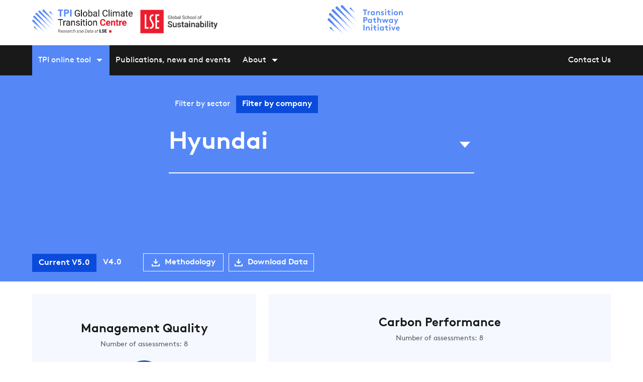

--- FILE ---
content_type: text/html; charset=utf-8
request_url: https://www.transitionpathwayinitiative.org/companies/hyundai
body_size: 49621
content:
<!DOCTYPE html>
<html lang="en">
  <head>

    <title>Hyundai - Transition Pathway Initiative</title>
    <meta name="csrf-param" content="authenticity_token" />
<meta name="csrf-token" content="3vEVT285pFU0MIv68RbmtA9n_Es0JqhjpjKmlJo8_J5FR-YjRud4lC03RERggpZvPmjXg5VsUkgHsyMwbmERSQ" />
    


    <meta itemprop="name" content="Hyundai - Transition Pathway Initiative">
    <meta itemprop="description" content="Assess how prepared Hyundai is for the transition to a low-carbon economy – its Management Quality and Carbon Performance.">
    <meta name="description" content="Assess how prepared Hyundai is for the transition to a low-carbon economy – its Management Quality and Carbon Performance.">
    <meta name="keywords" content="Low-carbon economy,climate change,private sector,asset managers,global initiative">
    <meta name="author" content="Vizzuality">
    <meta property="og:title" content="Hyundai - Transition Pathway Initiative">
    <meta property="og:description" content="Assess how prepared Hyundai is for the transition to a low-carbon economy – its Management Quality and Carbon Performance.">
    <meta property="og:image" content="https://www.transitionpathwayinitiative.org/images/tpi.jpg">
    <meta property="og:url" content="https://www.transitionpathwayinitiative.org/companies/hyundai">

    <!-- Twitter Card data -->
    <meta name="twitter:site" content="@tp_initiative"/>
    <meta name="twitter:title" content="Hyundai - Transition Pathway Initiative"/>
    <meta name="twitter:creator" content="@tp_initiative"/>
    <meta name="twitter:description" content="Assess how prepared Hyundai is for the transition to a low-carbon economy – its Management Quality and Carbon Performance."/>
    <meta name="twitter:card" content="summary"/>
    <meta name="twitter:image" content="https://www.transitionpathwayinitiative.org/images/tpi.jpg"/>
    <meta name="viewport" content="width=device-width, initial-scale=1">

    <link rel="apple-touch-icon" sizes="180x180" href="/tpi/apple-touch-icon.png">
    <link rel="icon" type="image/png" sizes="32x32" href="/tpi/favicon-32x32.png">
    <link rel="icon" type="image/png" sizes="16x16" href="/tpi/favicon-16x16.png">
    <link rel="manifest" href="/tpi/site.webmanifest">
    <link rel="mask-icon" href="/tpi/safari-pinned-tab.svg" color="#5bbad5">
    <meta name="msapplication-TileColor" content="#ffffff">
    <meta name="theme-color" content="#ffffff">


    <link rel="stylesheet" media="screen" href="/assets/tpi-0e436e197cfbeb8e20390bd21bffa3e20746a1c3a036ba23c490f87a10e597c5.css" />
    <script src="/packs/js/tpi-c66ac0f2c130feb62588.js"></script>

      <script defer data-domain="transitionpathwayinitiative.org" src=https://plausible.io/js/script.js></script>
  </head>
  <body>
    
    <section class="tpi__banner is-hidden-touch ">
      <div class="banner">
  <div class="container">
    <div class="columns">
      <div class="column is-3 logo">
        <div class="banner__logos-left">
          <a href="/">
            <img
              src="/assets/logo/tpi_transition_logo_2025-371b596a768288910a3d33ae57abf0b908937fa7aa96b435b191dbf0d90fdde0.png"
              class="banner__logo"
              alt="TPI Transition Logo"
            />
</a>          <a href="https://www.lse.ac.uk/global-school-of-sustainability">
            <img
              src="/assets/logo/lse_logo_2025-ca151d0a8700e78e39da718b0e9c714f6ed1e30c8ba2d69d38a176e8dbe2bd95.png"
              class="banner__logo"
              alt="The London School of Economics and Political Sciences"
            />
</a>        </div>
      </div>
      <div class="column is-offset-3 partners__container">
  <div class="partners">
    <a href="/">
      <img
        src="/assets/logo/TPI_logo@2x-fb5eba101d7366b2e45a981906dd80528055463dae78170355c985967983f02b.png"
        alt="Transition Pathway Initiative Logo"
        class="partners__tpi"
        />
</a>  </div>
</div>

    </div>
  </div>
</div>

    </section>

    <section class="tpi__navbar ">
      <div data-react-class="Navbar" data-react-props="{&quot;items&quot;:[{&quot;entry&quot;:&quot;TPI online tool&quot;,&quot;content&quot;:[{&quot;title&quot;:&quot;Corporates (CP \u0026 MQ)&quot;,&quot;path&quot;:&quot;https://www.transitionpathwayinitiative.org/corporates&quot;},{&quot;title&quot;:&quot;Corporate bonds issuers&quot;,&quot;path&quot;:&quot;/corporate-bond-issuers&quot;},{&quot;title&quot;:&quot;Banks&quot;,&quot;path&quot;:&quot;/banks&quot;},{&quot;title&quot;:&quot;Sovereigns (ASCOR)&quot;,&quot;path&quot;:&quot;/ascor&quot;}],&quot;active&quot;:true},{&quot;entry&quot;:&quot;Publications, news and events&quot;,&quot;path&quot;:&quot;/publications&quot;,&quot;active&quot;:false},{&quot;entry&quot;:&quot;About&quot;,&quot;content&quot;:[{&quot;title&quot;:&quot;TPI Centre&quot;,&quot;content&quot;:[{&quot;path&quot;:&quot;/overview&quot;,&quot;title&quot;:&quot;Academic research and data&quot;},{&quot;path&quot;:&quot;/team&quot;,&quot;title&quot;:&quot;Our team&quot;},{&quot;path&quot;:&quot;/work-with-us&quot;,&quot;title&quot;:&quot;Careers&quot;}]},{&quot;title&quot;:&quot;TPI Ltd.&quot;,&quot;content&quot;:[{&quot;path&quot;:&quot;/tpi-ltd&quot;,&quot;title&quot;:&quot;History and investor network&quot;},{&quot;path&quot;:&quot;/investors&quot;,&quot;title&quot;:&quot;How investors use TPI data&quot;}]},{&quot;path&quot;:&quot;/tpi-explored-videos&quot;,&quot;title&quot;:&quot;CP and MQ explored videos&quot;},{&quot;path&quot;:&quot;/faq&quot;,&quot;title&quot;:&quot;FAQs&quot;}],&quot;active&quot;:false},{&quot;entry&quot;:&quot;Contact Us&quot;,&quot;path&quot;:&quot;mailto:tpi@lse.ac.uk&quot;,&quot;active&quot;:false}],&quot;controls&quot;:{&quot;search&quot;:{&quot;placeholder&quot;:&quot;Search the TPI website&quot;,&quot;action&quot;:&quot;/search&quot;}}}" data-react-cache-id="Navbar-0"></div>

    </section>

    

<div class="company-page" data-controller="companies">
  <div class="dropdown-selector-company-page-wrapper">
    <div data-react-class="DropdownSelector" data-react-props="{&quot;sectors&quot;:[{&quot;id&quot;:45,&quot;name&quot;:&quot;0&quot;,&quot;slug&quot;:&quot;0&quot;},{&quot;id&quot;:1,&quot;name&quot;:&quot;Airlines&quot;,&quot;slug&quot;:&quot;airlines&quot;},{&quot;id&quot;:2,&quot;name&quot;:&quot;Aluminium&quot;,&quot;slug&quot;:&quot;aluminium&quot;},{&quot;id&quot;:3,&quot;name&quot;:&quot;Autos&quot;,&quot;slug&quot;:&quot;autos&quot;},{&quot;id&quot;:40,&quot;name&quot;:&quot;Basic Materials&quot;,&quot;slug&quot;:&quot;basic-materials&quot;},{&quot;id&quot;:4,&quot;name&quot;:&quot;Cement&quot;,&quot;slug&quot;:&quot;cement&quot;},{&quot;id&quot;:23,&quot;name&quot;:&quot;Chemicals&quot;,&quot;slug&quot;:&quot;chemicals&quot;},{&quot;id&quot;:5,&quot;name&quot;:&quot;Coal Mining&quot;,&quot;slug&quot;:&quot;coal-mining&quot;},{&quot;id&quot;:6,&quot;name&quot;:&quot;Consumer Goods&quot;,&quot;slug&quot;:&quot;consumer-goods&quot;},{&quot;id&quot;:37,&quot;name&quot;:&quot;Consumer Services&quot;,&quot;slug&quot;:&quot;consumer-services&quot;},{&quot;id&quot;:24,&quot;name&quot;:&quot;Diversified Mining&quot;,&quot;slug&quot;:&quot;diversified-mining&quot;},{&quot;id&quot;:7,&quot;name&quot;:&quot;Electricity Utilities&quot;,&quot;slug&quot;:&quot;electricity-utilities&quot;},{&quot;id&quot;:35,&quot;name&quot;:&quot;Financials&quot;,&quot;slug&quot;:&quot;financials&quot;},{&quot;id&quot;:32,&quot;name&quot;:&quot;Food Producers&quot;,&quot;slug&quot;:&quot;food-producers&quot;},{&quot;id&quot;:36,&quot;name&quot;:&quot;Health Care&quot;,&quot;slug&quot;:&quot;health-care&quot;},{&quot;id&quot;:34,&quot;name&quot;:&quot;Industrials&quot;,&quot;slug&quot;:&quot;industrials&quot;},{&quot;id&quot;:9,&quot;name&quot;:&quot;Oil \u0026 Gas&quot;,&quot;slug&quot;:&quot;oil-gas&quot;},{&quot;id&quot;:42,&quot;name&quot;:&quot;Oil \u0026 Gas (Other)&quot;,&quot;slug&quot;:&quot;oil-gas-other&quot;},{&quot;id&quot;:8,&quot;name&quot;:&quot;Oil \u0026 Gas Distribution&quot;,&quot;slug&quot;:&quot;oil-gas-distribution&quot;},{&quot;id&quot;:10,&quot;name&quot;:&quot;Other Basic Materials&quot;,&quot;slug&quot;:&quot;other-basic-materials&quot;},{&quot;id&quot;:11,&quot;name&quot;:&quot;Other Industrials&quot;,&quot;slug&quot;:&quot;other-industrials&quot;},{&quot;id&quot;:12,&quot;name&quot;:&quot;Paper&quot;,&quot;slug&quot;:&quot;paper&quot;},{&quot;id&quot;:13,&quot;name&quot;:&quot;Services&quot;,&quot;slug&quot;:&quot;services&quot;},{&quot;id&quot;:15,&quot;name&quot;:&quot;Shipping&quot;,&quot;slug&quot;:&quot;shipping&quot;},{&quot;id&quot;:14,&quot;name&quot;:&quot;Steel&quot;,&quot;slug&quot;:&quot;steel&quot;},{&quot;id&quot;:38,&quot;name&quot;:&quot;Technology&quot;,&quot;slug&quot;:&quot;technology&quot;},{&quot;id&quot;:39,&quot;name&quot;:&quot;Telecommunications&quot;,&quot;slug&quot;:&quot;telecommunications&quot;},{&quot;id&quot;:41,&quot;name&quot;:&quot;Utilities&quot;,&quot;slug&quot;:&quot;utilities&quot;}],&quot;companies&quot;:[{&quot;id&quot;:1269,&quot;name&quot;:&quot;ANA Group&quot;,&quot;slug&quot;:&quot;ana-group&quot;,&quot;sector_name&quot;:&quot;Airlines&quot;,&quot;active&quot;:true},{&quot;id&quot;:1722,&quot;name&quot;:&quot;Air Arabia&quot;,&quot;slug&quot;:&quot;air-arabia&quot;,&quot;sector_name&quot;:&quot;Airlines&quot;,&quot;active&quot;:true},{&quot;id&quot;:1536,&quot;name&quot;:&quot;Air Canada&quot;,&quot;slug&quot;:&quot;air-canada&quot;,&quot;sector_name&quot;:&quot;Airlines&quot;,&quot;active&quot;:true},{&quot;id&quot;:1267,&quot;name&quot;:&quot;Air China&quot;,&quot;slug&quot;:&quot;air-china&quot;,&quot;sector_name&quot;:&quot;Airlines&quot;,&quot;active&quot;:true},{&quot;id&quot;:1244,&quot;name&quot;:&quot;Air France KLM&quot;,&quot;slug&quot;:&quot;air-france-klm&quot;,&quot;sector_name&quot;:&quot;Airlines&quot;,&quot;active&quot;:true},{&quot;id&quot;:1725,&quot;name&quot;:&quot;Air New Zealand&quot;,&quot;slug&quot;:&quot;air-new-zealand&quot;,&quot;sector_name&quot;:&quot;Airlines&quot;,&quot;active&quot;:true},{&quot;id&quot;:1268,&quot;name&quot;:&quot;Alaska Air&quot;,&quot;slug&quot;:&quot;alaska-air&quot;,&quot;sector_name&quot;:&quot;Airlines&quot;,&quot;active&quot;:true},{&quot;id&quot;:2244,&quot;name&quot;:&quot;Allegiant Travel&quot;,&quot;slug&quot;:&quot;allegiant-travel&quot;,&quot;sector_name&quot;:&quot;Airlines&quot;,&quot;active&quot;:true},{&quot;id&quot;:1104,&quot;name&quot;:&quot;American Airlines&quot;,&quot;slug&quot;:&quot;american-airlines&quot;,&quot;sector_name&quot;:&quot;Airlines&quot;,&quot;active&quot;:true},{&quot;id&quot;:1324,&quot;name&quot;:&quot;Azul&quot;,&quot;slug&quot;:&quot;azul&quot;,&quot;sector_name&quot;:&quot;Airlines&quot;,&quot;active&quot;:true},{&quot;id&quot;:1610,&quot;name&quot;:&quot;Capital A Berhad&quot;,&quot;slug&quot;:&quot;capital-a-berhad&quot;,&quot;sector_name&quot;:&quot;Airlines&quot;,&quot;active&quot;:true},{&quot;id&quot;:1609,&quot;name&quot;:&quot;Cathay Pacific Airways&quot;,&quot;slug&quot;:&quot;cathay-pacific-airways&quot;,&quot;sector_name&quot;:&quot;Airlines&quot;,&quot;active&quot;:true},{&quot;id&quot;:1719,&quot;name&quot;:&quot;China Airlines&quot;,&quot;slug&quot;:&quot;china-airlines&quot;,&quot;sector_name&quot;:&quot;Airlines&quot;,&quot;active&quot;:true},{&quot;id&quot;:1608,&quot;name&quot;:&quot;China Eastern Airlines&quot;,&quot;slug&quot;:&quot;china-eastern-airlines&quot;,&quot;sector_name&quot;:&quot;Airlines&quot;,&quot;active&quot;:true},{&quot;id&quot;:1270,&quot;name&quot;:&quot;China Southern&quot;,&quot;slug&quot;:&quot;china-southern&quot;,&quot;sector_name&quot;:&quot;Airlines&quot;,&quot;active&quot;:true},{&quot;id&quot;:1724,&quot;name&quot;:&quot;Copa Holdings&quot;,&quot;slug&quot;:&quot;copa-holdings&quot;,&quot;sector_name&quot;:&quot;Airlines&quot;,&quot;active&quot;:true},{&quot;id&quot;:1110,&quot;name&quot;:&quot;Delta Air Lines&quot;,&quot;slug&quot;:&quot;delta-air-lines&quot;,&quot;sector_name&quot;:&quot;Airlines&quot;,&quot;active&quot;:true},{&quot;id&quot;:1720,&quot;name&quot;:&quot;EVA Airways&quot;,&quot;slug&quot;:&quot;eva-airways&quot;,&quot;sector_name&quot;:&quot;Airlines&quot;,&quot;active&quot;:true},{&quot;id&quot;:1272,&quot;name&quot;:&quot;Easyjet&quot;,&quot;slug&quot;:&quot;easyjet&quot;,&quot;sector_name&quot;:&quot;Airlines&quot;,&quot;active&quot;:true},{&quot;id&quot;:2400,&quot;name&quot;:&quot;Hawaiian Holdings&quot;,&quot;slug&quot;:&quot;hawaiian-holdings&quot;,&quot;sector_name&quot;:&quot;Airlines&quot;,&quot;active&quot;:true},{&quot;id&quot;:1274,&quot;name&quot;:&quot;IAG&quot;,&quot;slug&quot;:&quot;iag&quot;,&quot;sector_name&quot;:&quot;Airlines&quot;,&quot;active&quot;:true},{&quot;id&quot;:1273,&quot;name&quot;:&quot;IndiGo&quot;,&quot;slug&quot;:&quot;indigo&quot;,&quot;sector_name&quot;:&quot;Airlines&quot;,&quot;active&quot;:true},{&quot;id&quot;:1275,&quot;name&quot;:&quot;Japan Airlines&quot;,&quot;slug&quot;:&quot;japan-airlines&quot;,&quot;sector_name&quot;:&quot;Airlines&quot;,&quot;active&quot;:true},{&quot;id&quot;:1276,&quot;name&quot;:&quot;JetBlue&quot;,&quot;slug&quot;:&quot;jetblue&quot;,&quot;sector_name&quot;:&quot;Airlines&quot;,&quot;active&quot;:true},{&quot;id&quot;:2439,&quot;name&quot;:&quot;Juneyao Airlines&quot;,&quot;slug&quot;:&quot;juneyao-airlines&quot;,&quot;sector_name&quot;:&quot;Airlines&quot;,&quot;active&quot;:true},{&quot;id&quot;:1277,&quot;name&quot;:&quot;Korean Air&quot;,&quot;slug&quot;:&quot;korean-air&quot;,&quot;sector_name&quot;:&quot;Airlines&quot;,&quot;active&quot;:true},{&quot;id&quot;:1278,&quot;name&quot;:&quot;LATAM&quot;,&quot;slug&quot;:&quot;latam&quot;,&quot;sector_name&quot;:&quot;Airlines&quot;,&quot;active&quot;:true},{&quot;id&quot;:1271,&quot;name&quot;:&quot;Lufthansa&quot;,&quot;slug&quot;:&quot;lufthansa&quot;,&quot;sector_name&quot;:&quot;Airlines&quot;,&quot;active&quot;:true},{&quot;id&quot;:1116,&quot;name&quot;:&quot;Qantas&quot;,&quot;slug&quot;:&quot;qantas&quot;,&quot;sector_name&quot;:&quot;Airlines&quot;,&quot;active&quot;:true},{&quot;id&quot;:1635,&quot;name&quot;:&quot;Ryanair&quot;,&quot;slug&quot;:&quot;ryanair&quot;,&quot;sector_name&quot;:&quot;Airlines&quot;,&quot;active&quot;:true},{&quot;id&quot;:2560,&quot;name&quot;:&quot;SAS Group&quot;,&quot;slug&quot;:&quot;sas-group&quot;,&quot;sector_name&quot;:&quot;Airlines&quot;,&quot;active&quot;:true},{&quot;id&quot;:1279,&quot;name&quot;:&quot;Singapore Airlines&quot;,&quot;slug&quot;:&quot;singapore-airlines&quot;,&quot;sector_name&quot;:&quot;Airlines&quot;,&quot;active&quot;:true},{&quot;id&quot;:1280,&quot;name&quot;:&quot;Southwest&quot;,&quot;slug&quot;:&quot;southwest&quot;,&quot;sector_name&quot;:&quot;Airlines&quot;,&quot;active&quot;:true},{&quot;id&quot;:1723,&quot;name&quot;:&quot;Spirit Airlines&quot;,&quot;slug&quot;:&quot;spirit-airlines&quot;,&quot;sector_name&quot;:&quot;Airlines&quot;,&quot;active&quot;:true},{&quot;id&quot;:1726,&quot;name&quot;:&quot;Spring Airlines&quot;,&quot;slug&quot;:&quot;spring-airlines&quot;,&quot;sector_name&quot;:&quot;Airlines&quot;,&quot;active&quot;:true},{&quot;id&quot;:1281,&quot;name&quot;:&quot;Turkish Airlines&quot;,&quot;slug&quot;:&quot;turkish-airlines&quot;,&quot;sector_name&quot;:&quot;Airlines&quot;,&quot;active&quot;:true},{&quot;id&quot;:1123,&quot;name&quot;:&quot;United Continental&quot;,&quot;slug&quot;:&quot;united-continental&quot;,&quot;sector_name&quot;:&quot;Airlines&quot;,&quot;active&quot;:true},{&quot;id&quot;:2629,&quot;name&quot;:&quot;Vuela Compania De Aviacion&quot;,&quot;slug&quot;:&quot;vuela-compania-de-aviacion&quot;,&quot;sector_name&quot;:&quot;Airlines&quot;,&quot;active&quot;:true},{&quot;id&quot;:1283,&quot;name&quot;:&quot;Wizz Air&quot;,&quot;slug&quot;:&quot;wizz-air&quot;,&quot;sector_name&quot;:&quot;Airlines&quot;,&quot;active&quot;:true},{&quot;id&quot;:1285,&quot;name&quot;:&quot;Alcoa&quot;,&quot;slug&quot;:&quot;alcoa&quot;,&quot;sector_name&quot;:&quot;Aluminium&quot;,&quot;active&quot;:true},{&quot;id&quot;:1286,&quot;name&quot;:&quot;Alumina&quot;,&quot;slug&quot;:&quot;alumina&quot;,&quot;sector_name&quot;:&quot;Aluminium&quot;,&quot;active&quot;:true},{&quot;id&quot;:1284,&quot;name&quot;:&quot;Arconic (Not active)&quot;,&quot;slug&quot;:&quot;arconic&quot;,&quot;sector_name&quot;:&quot;Aluminium&quot;,&quot;active&quot;:false},{&quot;id&quot;:1692,&quot;name&quot;:&quot;CSR&quot;,&quot;slug&quot;:&quot;csr&quot;,&quot;sector_name&quot;:&quot;Aluminium&quot;,&quot;active&quot;:true},{&quot;id&quot;:2307,&quot;name&quot;:&quot;Century Aluminium&quot;,&quot;slug&quot;:&quot;century-aluminium&quot;,&quot;sector_name&quot;:&quot;Aluminium&quot;,&quot;active&quot;:true},{&quot;id&quot;:1287,&quot;name&quot;:&quot;Chalco&quot;,&quot;slug&quot;:&quot;chalco&quot;,&quot;sector_name&quot;:&quot;Aluminium&quot;,&quot;active&quot;:true},{&quot;id&quot;:1556,&quot;name&quot;:&quot;China Hongqiao Group&quot;,&quot;slug&quot;:&quot;china-hongqiao-group&quot;,&quot;sector_name&quot;:&quot;Aluminium&quot;,&quot;active&quot;:true},{&quot;id&quot;:1288,&quot;name&quot;:&quot;China Zhongwang (Not active)&quot;,&quot;slug&quot;:&quot;china-zhongwang&quot;,&quot;sector_name&quot;:&quot;Aluminium&quot;,&quot;active&quot;:false},{&quot;id&quot;:2343,&quot;name&quot;:&quot;Daiki Aluminium&quot;,&quot;slug&quot;:&quot;daiki-aluminium&quot;,&quot;sector_name&quot;:&quot;Aluminium&quot;,&quot;active&quot;:true},{&quot;id&quot;:1500,&quot;name&quot;:&quot;Glencore (Aluminium)&quot;,&quot;slug&quot;:&quot;glencore-aluminium-240410d3-5f6b-4d7c-9d8f-bdb20d229782&quot;,&quot;sector_name&quot;:&quot;Aluminium&quot;,&quot;active&quot;:true},{&quot;id&quot;:1598,&quot;name&quot;:&quot;Hindalco&quot;,&quot;slug&quot;:&quot;hindalco&quot;,&quot;sector_name&quot;:&quot;Aluminium&quot;,&quot;active&quot;:true},{&quot;id&quot;:1694,&quot;name&quot;:&quot;MMG&quot;,&quot;slug&quot;:&quot;mmg&quot;,&quot;sector_name&quot;:&quot;Aluminium&quot;,&quot;active&quot;:true},{&quot;id&quot;:1557,&quot;name&quot;:&quot;Marubeni&quot;,&quot;slug&quot;:&quot;marubeni&quot;,&quot;sector_name&quot;:&quot;Aluminium&quot;,&quot;active&quot;:true},{&quot;id&quot;:1497,&quot;name&quot;:&quot;Mitsui \u0026 Co (Aluminium)&quot;,&quot;slug&quot;:&quot;mitsui-co-aluminium&quot;,&quot;sector_name&quot;:&quot;Aluminium&quot;,&quot;active&quot;:true},{&quot;id&quot;:1693,&quot;name&quot;:&quot;Mytilineos&quot;,&quot;slug&quot;:&quot;mytilineos&quot;,&quot;sector_name&quot;:&quot;Aluminium&quot;,&quot;active&quot;:true},{&quot;id&quot;:1289,&quot;name&quot;:&quot;Nippon Light Metal&quot;,&quot;slug&quot;:&quot;nippon-light-metal&quot;,&quot;sector_name&quot;:&quot;Aluminium&quot;,&quot;active&quot;:true},{&quot;id&quot;:1290,&quot;name&quot;:&quot;Norsk Hydro&quot;,&quot;slug&quot;:&quot;norsk-hydro&quot;,&quot;sector_name&quot;:&quot;Aluminium&quot;,&quot;active&quot;:true},{&quot;id&quot;:1291,&quot;name&quot;:&quot;Press Metal&quot;,&quot;slug&quot;:&quot;press-metal&quot;,&quot;sector_name&quot;:&quot;Aluminium&quot;,&quot;active&quot;:true},{&quot;id&quot;:1496,&quot;name&quot;:&quot;QAMCO&quot;,&quot;slug&quot;:&quot;qamco&quot;,&quot;sector_name&quot;:&quot;Aluminium&quot;,&quot;active&quot;:true},{&quot;id&quot;:1558,&quot;name&quot;:&quot;Reliance Steel \u0026 Aluminium (Aluminium)&quot;,&quot;slug&quot;:&quot;reliance-steel-aluminium-aluminium&quot;,&quot;sector_name&quot;:&quot;Aluminium&quot;,&quot;active&quot;:true},{&quot;id&quot;:1170,&quot;name&quot;:&quot;Rio Tinto (Aluminium)&quot;,&quot;slug&quot;:&quot;rio-tinto-aluminium&quot;,&quot;sector_name&quot;:&quot;Aluminium&quot;,&quot;active&quot;:true},{&quot;id&quot;:2557,&quot;name&quot;:&quot;Sankyo Tateyama&quot;,&quot;slug&quot;:&quot;sankyo-tateyama&quot;,&quot;sector_name&quot;:&quot;Aluminium&quot;,&quot;active&quot;:true},{&quot;id&quot;:1597,&quot;name&quot;:&quot;Saudi Arabian Mining&quot;,&quot;slug&quot;:&quot;saudi-arabian-mining&quot;,&quot;sector_name&quot;:&quot;Aluminium&quot;,&quot;active&quot;:true},{&quot;id&quot;:2565,&quot;name&quot;:&quot;Shandong Nanshan Aluminium&quot;,&quot;slug&quot;:&quot;shandong-nanshan-aluminium&quot;,&quot;sector_name&quot;:&quot;Aluminium&quot;,&quot;active&quot;:true},{&quot;id&quot;:2570,&quot;name&quot;:&quot;Shenzhen Zhongjin Lingnan Nonfemet&quot;,&quot;slug&quot;:&quot;shenzhen-zhongjin-lingnan-nonfemet&quot;,&quot;sector_name&quot;:&quot;Aluminium&quot;,&quot;active&quot;:true},{&quot;id&quot;:2573,&quot;name&quot;:&quot;Shimge Pump Industry Group&quot;,&quot;slug&quot;:&quot;shimge-pump-industry-group&quot;,&quot;sector_name&quot;:&quot;Aluminium&quot;,&quot;active&quot;:true},{&quot;id&quot;:1559,&quot;name&quot;:&quot;Showa Denko&quot;,&quot;slug&quot;:&quot;showa-denko&quot;,&quot;sector_name&quot;:&quot;Aluminium&quot;,&quot;active&quot;:true},{&quot;id&quot;:2575,&quot;name&quot;:&quot;Sintokogio&quot;,&quot;slug&quot;:&quot;sintokogio&quot;,&quot;sector_name&quot;:&quot;Aluminium&quot;,&quot;active&quot;:true},{&quot;id&quot;:1189,&quot;name&quot;:&quot;South32 (Aluminium)&quot;,&quot;slug&quot;:&quot;south32-aluminium&quot;,&quot;sector_name&quot;:&quot;Aluminium&quot;,&quot;active&quot;:true},{&quot;id&quot;:1560,&quot;name&quot;:&quot;Sumitomo Chemical&quot;,&quot;slug&quot;:&quot;sumitomo-chemical&quot;,&quot;sector_name&quot;:&quot;Aluminium&quot;,&quot;active&quot;:true},{&quot;id&quot;:1292,&quot;name&quot;:&quot;UACJ&quot;,&quot;slug&quot;:&quot;uacj&quot;,&quot;sector_name&quot;:&quot;Aluminium&quot;,&quot;active&quot;:true},{&quot;id&quot;:1293,&quot;name&quot;:&quot;UC RUSAL (Not active)&quot;,&quot;slug&quot;:&quot;uc-rusal&quot;,&quot;sector_name&quot;:&quot;Aluminium&quot;,&quot;active&quot;:false},{&quot;id&quot;:1119,&quot;name&quot;:&quot;Vedanta (Aluminium)&quot;,&quot;slug&quot;:&quot;vedanta-aluminium-74d1bb61-9aba-4f2f-9185-88f1a262ada1&quot;,&quot;sector_name&quot;:&quot;Aluminium&quot;,&quot;active&quot;:true},{&quot;id&quot;:2651,&quot;name&quot;:&quot;Yunnan Aluminium&quot;,&quot;slug&quot;:&quot;yunnan-aluminium&quot;,&quot;sector_name&quot;:&quot;Aluminium&quot;,&quot;active&quot;:true},{&quot;id&quot;:1714,&quot;name&quot;:&quot;Aston Martin Lagonda Global Holdings&quot;,&quot;slug&quot;:&quot;aston-martin-lagonda-global-holdings&quot;,&quot;sector_name&quot;:&quot;Autos&quot;,&quot;active&quot;:true},{&quot;id&quot;:1718,&quot;name&quot;:&quot;BAIC Motor&quot;,&quot;slug&quot;:&quot;baic-motor&quot;,&quot;sector_name&quot;:&quot;Autos&quot;,&quot;active&quot;:true},{&quot;id&quot;:1001,&quot;name&quot;:&quot;BMW&quot;,&quot;slug&quot;:&quot;bmw&quot;,&quot;sector_name&quot;:&quot;Autos&quot;,&quot;active&quot;:true},{&quot;id&quot;:1540,&quot;name&quot;:&quot;BYD&quot;,&quot;slug&quot;:&quot;byd&quot;,&quot;sector_name&quot;:&quot;Autos&quot;,&quot;active&quot;:true},{&quot;id&quot;:1002,&quot;name&quot;:&quot;Brilliance (Not active)&quot;,&quot;slug&quot;:&quot;brilliance&quot;,&quot;sector_name&quot;:&quot;Autos&quot;,&quot;active&quot;:false},{&quot;id&quot;:2314,&quot;name&quot;:&quot;China Motor&quot;,&quot;slug&quot;:&quot;china-motor&quot;,&quot;sector_name&quot;:&quot;Autos&quot;,&quot;active&quot;:true},{&quot;id&quot;:1716,&quot;name&quot;:&quot;Chongqing Changan Automobile&quot;,&quot;slug&quot;:&quot;chongqing-changan-automobile&quot;,&quot;sector_name&quot;:&quot;Autos&quot;,&quot;active&quot;:true},{&quot;id&quot;:2923,&quot;name&quot;:&quot;Daimler Truck&quot;,&quot;slug&quot;:&quot;daimler-truck&quot;,&quot;sector_name&quot;:&quot;Autos&quot;,&quot;active&quot;:true},{&quot;id&quot;:1713,&quot;name&quot;:&quot;Dongfeng Motor Group&quot;,&quot;slug&quot;:&quot;dongfeng-motor-group&quot;,&quot;sector_name&quot;:&quot;Autos&quot;,&quot;active&quot;:true},{&quot;id&quot;:1006,&quot;name&quot;:&quot;Ferrari&quot;,&quot;slug&quot;:&quot;ferrari&quot;,&quot;sector_name&quot;:&quot;Autos&quot;,&quot;active&quot;:true},{&quot;id&quot;:1009,&quot;name&quot;:&quot;Fiat Chrysler (Not active)&quot;,&quot;slug&quot;:&quot;fiat-chrysler&quot;,&quot;sector_name&quot;:&quot;Autos&quot;,&quot;active&quot;:false},{&quot;id&quot;:1011,&quot;name&quot;:&quot;Ford&quot;,&quot;slug&quot;:&quot;ford&quot;,&quot;sector_name&quot;:&quot;Autos&quot;,&quot;active&quot;:true},{&quot;id&quot;:1715,&quot;name&quot;:&quot;Ford Otosan&quot;,&quot;slug&quot;:&quot;ford-otosan&quot;,&quot;sector_name&quot;:&quot;Autos&quot;,&quot;active&quot;:true},{&quot;id&quot;:1029,&quot;name&quot;:&quot;Geely&quot;,&quot;slug&quot;:&quot;geely&quot;,&quot;sector_name&quot;:&quot;Autos&quot;,&quot;active&quot;:true},{&quot;id&quot;:1043,&quot;name&quot;:&quot;General Motors&quot;,&quot;slug&quot;:&quot;general-motors&quot;,&quot;sector_name&quot;:&quot;Autos&quot;,&quot;active&quot;:true},{&quot;id&quot;:1605,&quot;name&quot;:&quot;Great Wall Motor Company&quot;,&quot;slug&quot;:&quot;great-wall-motor-company&quot;,&quot;sector_name&quot;:&quot;Autos&quot;,&quot;active&quot;:true},{&quot;id&quot;:1044,&quot;name&quot;:&quot;Groupe PSA (Not active)&quot;,&quot;slug&quot;:&quot;groupe-psa&quot;,&quot;sector_name&quot;:&quot;Autos&quot;,&quot;active&quot;:false},{&quot;id&quot;:2395,&quot;name&quot;:&quot;Guangzhou Automobile Group&quot;,&quot;slug&quot;:&quot;guangzhou-automobile-group&quot;,&quot;sector_name&quot;:&quot;Autos&quot;,&quot;active&quot;:true},{&quot;id&quot;:1052,&quot;name&quot;:&quot;Honda&quot;,&quot;slug&quot;:&quot;honda&quot;,&quot;sector_name&quot;:&quot;Autos&quot;,&quot;active&quot;:true},{&quot;id&quot;:1062,&quot;name&quot;:&quot;Hyundai&quot;,&quot;slug&quot;:&quot;hyundai&quot;,&quot;sector_name&quot;:&quot;Autos&quot;,&quot;active&quot;:true},{&quot;id&quot;:1075,&quot;name&quot;:&quot;Kia&quot;,&quot;slug&quot;:&quot;kia&quot;,&quot;sector_name&quot;:&quot;Autos&quot;,&quot;active&quot;:true},{&quot;id&quot;:1711,&quot;name&quot;:&quot;Li Auto&quot;,&quot;slug&quot;:&quot;li-auto&quot;,&quot;sector_name&quot;:&quot;Autos&quot;,&quot;active&quot;:true},{&quot;id&quot;:1606,&quot;name&quot;:&quot;Mahindra\u0026Mahindra&quot;,&quot;slug&quot;:&quot;mahindra-mahindra&quot;,&quot;sector_name&quot;:&quot;Autos&quot;,&quot;active&quot;:true},{&quot;id&quot;:1076,&quot;name&quot;:&quot;Mazda&quot;,&quot;slug&quot;:&quot;mazda&quot;,&quot;sector_name&quot;:&quot;Autos&quot;,&quot;active&quot;:true},{&quot;id&quot;:1005,&quot;name&quot;:&quot;Mercedes-Benz&quot;,&quot;slug&quot;:&quot;mercedes-benz&quot;,&quot;sector_name&quot;:&quot;Autos&quot;,&quot;active&quot;:true},{&quot;id&quot;:1077,&quot;name&quot;:&quot;Mitsubishi Motors&quot;,&quot;slug&quot;:&quot;mitsubishi-motors&quot;,&quot;sector_name&quot;:&quot;Autos&quot;,&quot;active&quot;:true},{&quot;id&quot;:1604,&quot;name&quot;:&quot;NIO&quot;,&quot;slug&quot;:&quot;nio&quot;,&quot;sector_name&quot;:&quot;Autos&quot;,&quot;active&quot;:true},{&quot;id&quot;:1080,&quot;name&quot;:&quot;Nissan&quot;,&quot;slug&quot;:&quot;nissan&quot;,&quot;sector_name&quot;:&quot;Autos&quot;,&quot;active&quot;:true},{&quot;id&quot;:1085,&quot;name&quot;:&quot;Renault&quot;,&quot;slug&quot;:&quot;renault&quot;,&quot;sector_name&quot;:&quot;Autos&quot;,&quot;active&quot;:true},{&quot;id&quot;:2549,&quot;name&quot;:&quot;Rivian Automotive&quot;,&quot;slug&quot;:&quot;rivian-automotive&quot;,&quot;sector_name&quot;:&quot;Autos&quot;,&quot;active&quot;:true},{&quot;id&quot;:1175,&quot;name&quot;:&quot;SAIC motor&quot;,&quot;slug&quot;:&quot;saic-motor&quot;,&quot;sector_name&quot;:&quot;Autos&quot;,&quot;active&quot;:true},{&quot;id&quot;:1772,&quot;name&quot;:&quot;Stellantis NV&quot;,&quot;slug&quot;:&quot;stellantis-nv&quot;,&quot;sector_name&quot;:&quot;Autos&quot;,&quot;active&quot;:true},{&quot;id&quot;:1087,&quot;name&quot;:&quot;Subaru&quot;,&quot;slug&quot;:&quot;subaru&quot;,&quot;sector_name&quot;:&quot;Autos&quot;,&quot;active&quot;:true},{&quot;id&quot;:1090,&quot;name&quot;:&quot;Suzuki&quot;,&quot;slug&quot;:&quot;suzuki&quot;,&quot;sector_name&quot;:&quot;Autos&quot;,&quot;active&quot;:true},{&quot;id&quot;:1712,&quot;name&quot;:&quot;Tata Motors&quot;,&quot;slug&quot;:&quot;tata-motors&quot;,&quot;sector_name&quot;:&quot;Autos&quot;,&quot;active&quot;:true},{&quot;id&quot;:1095,&quot;name&quot;:&quot;Tesla&quot;,&quot;slug&quot;:&quot;tesla&quot;,&quot;sector_name&quot;:&quot;Autos&quot;,&quot;active&quot;:true},{&quot;id&quot;:2607,&quot;name&quot;:&quot;Tofas&quot;,&quot;slug&quot;:&quot;tofas&quot;,&quot;sector_name&quot;:&quot;Autos&quot;,&quot;active&quot;:true},{&quot;id&quot;:1097,&quot;name&quot;:&quot;Toyota&quot;,&quot;slug&quot;:&quot;toyota&quot;,&quot;sector_name&quot;:&quot;Autos&quot;,&quot;active&quot;:true},{&quot;id&quot;:1098,&quot;name&quot;:&quot;Volkswagen&quot;,&quot;slug&quot;:&quot;volkswagen&quot;,&quot;sector_name&quot;:&quot;Autos&quot;,&quot;active&quot;:true},{&quot;id&quot;:1710,&quot;name&quot;:&quot;Xpeng&quot;,&quot;slug&quot;:&quot;xpeng&quot;,&quot;sector_name&quot;:&quot;Autos&quot;,&quot;active&quot;:true},{&quot;id&quot;:1717,&quot;name&quot;:&quot;Yulon Motors&quot;,&quot;slug&quot;:&quot;yulon-motors&quot;,&quot;sector_name&quot;:&quot;Autos&quot;,&quot;active&quot;:true},{&quot;id&quot;:2707,&quot;name&quot;:&quot;Agnico Eagle Mines&quot;,&quot;slug&quot;:&quot;agnico-eagle-mines&quot;,&quot;sector_name&quot;:&quot;Basic Materials&quot;,&quot;active&quot;:true},{&quot;id&quot;:2735,&quot;name&quot;:&quot;Anglo American Platinum&quot;,&quot;slug&quot;:&quot;anglo-american-platinum&quot;,&quot;sector_name&quot;:&quot;Basic Materials&quot;,&quot;active&quot;:true},{&quot;id&quot;:2736,&quot;name&quot;:&quot;AngloGold Ashanti Plc&quot;,&quot;slug&quot;:&quot;anglogold-ashanti-plc&quot;,&quot;sector_name&quot;:&quot;Basic Materials&quot;,&quot;active&quot;:true},{&quot;id&quot;:2739,&quot;name&quot;:&quot;Antofagasta&quot;,&quot;slug&quot;:&quot;antofagasta&quot;,&quot;sector_name&quot;:&quot;Basic Materials&quot;,&quot;active&quot;:true},{&quot;id&quot;:2775,&quot;name&quot;:&quot;Baiyin Nonferrous Group&quot;,&quot;slug&quot;:&quot;baiyin-nonferrous-group&quot;,&quot;sector_name&quot;:&quot;Basic Materials&quot;,&quot;active&quot;:true},{&quot;id&quot;:2798,&quot;name&quot;:&quot;Bengang Steel Plates&quot;,&quot;slug&quot;:&quot;bengang-steel-plates&quot;,&quot;sector_name&quot;:&quot;Basic Materials&quot;,&quot;active&quot;:true},{&quot;id&quot;:2809,&quot;name&quot;:&quot;Boliden&quot;,&quot;slug&quot;:&quot;boliden&quot;,&quot;sector_name&quot;:&quot;Basic Materials&quot;,&quot;active&quot;:true},{&quot;id&quot;:2889,&quot;name&quot;:&quot;CMOC Group&quot;,&quot;slug&quot;:&quot;cmoc-group&quot;,&quot;sector_name&quot;:&quot;Basic Materials&quot;,&quot;active&quot;:true},{&quot;id&quot;:2905,&quot;name&quot;:&quot;Constellium&quot;,&quot;slug&quot;:&quot;constellium&quot;,&quot;sector_name&quot;:&quot;Basic Materials&quot;,&quot;active&quot;:true},{&quot;id&quot;:2967,&quot;name&quot;:&quot;Endeavour Mining&quot;,&quot;slug&quot;:&quot;endeavour-mining&quot;,&quot;sector_name&quot;:&quot;Basic Materials&quot;,&quot;active&quot;:true},{&quot;id&quot;:2981,&quot;name&quot;:&quot;Evolution Mining&quot;,&quot;slug&quot;:&quot;evolution-mining&quot;,&quot;sector_name&quot;:&quot;Basic Materials&quot;,&quot;active&quot;:true},{&quot;id&quot;:2988,&quot;name&quot;:&quot;Fastenal Co&quot;,&quot;slug&quot;:&quot;fastenal-co&quot;,&quot;sector_name&quot;:&quot;Basic Materials&quot;,&quot;active&quot;:true},{&quot;id&quot;:2994,&quot;name&quot;:&quot;First Quantum Minerals&quot;,&quot;slug&quot;:&quot;first-quantum-minerals&quot;,&quot;sector_name&quot;:&quot;Basic Materials&quot;,&quot;active&quot;:true},{&quot;id&quot;:3035,&quot;name&quot;:&quot;Gold Fields ADR&quot;,&quot;slug&quot;:&quot;gold-fields-adr&quot;,&quot;sector_name&quot;:&quot;Basic Materials&quot;,&quot;active&quot;:true},{&quot;id&quot;:3049,&quot;name&quot;:&quot;Guangdong Hec Technology Holding&quot;,&quot;slug&quot;:&quot;guangdong-hec-technology-holding&quot;,&quot;sector_name&quot;:&quot;Basic Materials&quot;,&quot;active&quot;:true},{&quot;id&quot;:3063,&quot;name&quot;:&quot;Harmony&quot;,&quot;slug&quot;:&quot;harmony&quot;,&quot;sector_name&quot;:&quot;Basic Materials&quot;,&quot;active&quot;:true},{&quot;id&quot;:3072,&quot;name&quot;:&quot;Henan Shenhuo Coal \u0026 Power&quot;,&quot;slug&quot;:&quot;henan-shenhuo-coal-power&quot;,&quot;sector_name&quot;:&quot;Basic Materials&quot;,&quot;active&quot;:true},{&quot;id&quot;:3105,&quot;name&quot;:&quot;Impala Platinum Hlds&quot;,&quot;slug&quot;:&quot;impala-platinum-hlds&quot;,&quot;sector_name&quot;:&quot;Basic Materials&quot;,&quot;active&quot;:true},{&quot;id&quot;:3147,&quot;name&quot;:&quot;Jiangxi Copper&quot;,&quot;slug&quot;:&quot;jiangxi-copper&quot;,&quot;sector_name&quot;:&quot;Basic Materials&quot;,&quot;active&quot;:true},{&quot;id&quot;:3162,&quot;name&quot;:&quot;KGHM Polska Miedz&quot;,&quot;slug&quot;:&quot;kghm-polska-miedz&quot;,&quot;sector_name&quot;:&quot;Basic Materials&quot;,&quot;active&quot;:true},{&quot;id&quot;:3166,&quot;name&quot;:&quot;Kinross Gold&quot;,&quot;slug&quot;:&quot;kinross-gold&quot;,&quot;sector_name&quot;:&quot;Basic Materials&quot;,&quot;active&quot;:true},{&quot;id&quot;:3172,&quot;name&quot;:&quot;Korea Z&quot;,&quot;slug&quot;:&quot;korea-z&quot;,&quot;sector_name&quot;:&quot;Basic Materials&quot;,&quot;active&quot;:true},{&quot;id&quot;:3284,&quot;name&quot;:&quot;Ningxia Baofeng Energy Group&quot;,&quot;slug&quot;:&quot;ningxia-baofeng-energy-group&quot;,&quot;sector_name&quot;:&quot;Basic Materials&quot;,&quot;active&quot;:true},{&quot;id&quot;:3289,&quot;name&quot;:&quot;Northam Platinum Holdings&quot;,&quot;slug&quot;:&quot;northam-platinum-holdings&quot;,&quot;sector_name&quot;:&quot;Basic Materials&quot;,&quot;active&quot;:true},{&quot;id&quot;:3291,&quot;name&quot;:&quot;Northern Star Resources&quot;,&quot;slug&quot;:&quot;northern-star-resources&quot;,&quot;sector_name&quot;:&quot;Basic Materials&quot;,&quot;active&quot;:true},{&quot;id&quot;:1612,&quot;name&quot;:&quot;Orica&quot;,&quot;slug&quot;:&quot;orica&quot;,&quot;sector_name&quot;:&quot;Basic Materials&quot;,&quot;active&quot;:true},{&quot;id&quot;:3335,&quot;name&quot;:&quot;Pingdingshan Tianan Coal Mining&quot;,&quot;slug&quot;:&quot;pingdingshan-tianan-coal-mining&quot;,&quot;sector_name&quot;:&quot;Basic Materials&quot;,&quot;active&quot;:true},{&quot;id&quot;:3401,&quot;name&quot;:&quot;SCA B&quot;,&quot;slug&quot;:&quot;sca-b&quot;,&quot;sector_name&quot;:&quot;Basic Materials&quot;,&quot;active&quot;:true},{&quot;id&quot;:3424,&quot;name&quot;:&quot;Shan XI Hua Yang Group&quot;,&quot;slug&quot;:&quot;shan-xi-hua-yang-group&quot;,&quot;sector_name&quot;:&quot;Basic Materials&quot;,&quot;active&quot;:true},{&quot;id&quot;:3425,&quot;name&quot;:&quot;Shandong Gold Mining&quot;,&quot;slug&quot;:&quot;shandong-gold-mining&quot;,&quot;sector_name&quot;:&quot;Basic Materials&quot;,&quot;active&quot;:true},{&quot;id&quot;:3436,&quot;name&quot;:&quot;Shanxi Coal International Energy Group&quot;,&quot;slug&quot;:&quot;shanxi-coal-international-energy-group&quot;,&quot;sector_name&quot;:&quot;Basic Materials&quot;,&quot;active&quot;:true},{&quot;id&quot;:3452,&quot;name&quot;:&quot;Sibanye Stillwater&quot;,&quot;slug&quot;:&quot;sibanye-stillwater&quot;,&quot;sector_name&quot;:&quot;Basic Materials&quot;,&quot;active&quot;:true},{&quot;id&quot;:3545,&quot;name&quot;:&quot;Tianqi Lithium&quot;,&quot;slug&quot;:&quot;tianqi-lithium&quot;,&quot;sector_name&quot;:&quot;Basic Materials&quot;,&quot;active&quot;:true},{&quot;id&quot;:3554,&quot;name&quot;:&quot;Tongling Nonferrous Metals&quot;,&quot;slug&quot;:&quot;tongling-nonferrous-metals&quot;,&quot;sector_name&quot;:&quot;Basic Materials&quot;,&quot;active&quot;:true},{&quot;id&quot;:3619,&quot;name&quot;:&quot;Western Mining&quot;,&quot;slug&quot;:&quot;western-mining&quot;,&quot;sector_name&quot;:&quot;Basic Materials&quot;,&quot;active&quot;:true},{&quot;id&quot;:3641,&quot;name&quot;:&quot;Xiamen Tungsten&quot;,&quot;slug&quot;:&quot;xiamen-tungsten&quot;,&quot;sector_name&quot;:&quot;Basic Materials&quot;,&quot;active&quot;:true},{&quot;id&quot;:3664,&quot;name&quot;:&quot;Yunnan Chihong Z \u0026 Germanium&quot;,&quot;slug&quot;:&quot;yunnan-chihong-z-germanium&quot;,&quot;sector_name&quot;:&quot;Basic Materials&quot;,&quot;active&quot;:true},{&quot;id&quot;:3665,&quot;name&quot;:&quot;Yunnan Copper Industry&quot;,&quot;slug&quot;:&quot;yunnan-copper-industry&quot;,&quot;sector_name&quot;:&quot;Basic Materials&quot;,&quot;active&quot;:true},{&quot;id&quot;:3667,&quot;name&quot;:&quot;Yunnan Tin&quot;,&quot;slug&quot;:&quot;yunnan-tin&quot;,&quot;sector_name&quot;:&quot;Basic Materials&quot;,&quot;active&quot;:true},{&quot;id&quot;:3672,&quot;name&quot;:&quot;Zhejiang Hailiang&quot;,&quot;slug&quot;:&quot;zhejiang-hailiang&quot;,&quot;sector_name&quot;:&quot;Basic Materials&quot;,&quot;active&quot;:true},{&quot;id&quot;:3679,&quot;name&quot;:&quot;Zhongjin Gold&quot;,&quot;slug&quot;:&quot;zhongjin-gold&quot;,&quot;sector_name&quot;:&quot;Basic Materials&quot;,&quot;active&quot;:true},{&quot;id&quot;:3680,&quot;name&quot;:&quot;Zijin Mining Group&quot;,&quot;slug&quot;:&quot;zijin-mining-group&quot;,&quot;sector_name&quot;:&quot;Basic Materials&quot;,&quot;active&quot;:true},{&quot;id&quot;:1577,&quot;name&quot;:&quot;ACC&quot;,&quot;slug&quot;:&quot;acc&quot;,&quot;sector_name&quot;:&quot;Cement&quot;,&quot;active&quot;:true},{&quot;id&quot;:1040,&quot;name&quot;:&quot;ADBRI&quot;,&quot;slug&quot;:&quot;adbri&quot;,&quot;sector_name&quot;:&quot;Cement&quot;,&quot;active&quot;:true},{&quot;id&quot;:1247,&quot;name&quot;:&quot;Ambuja Cements&quot;,&quot;slug&quot;:&quot;ambuja-cements&quot;,&quot;sector_name&quot;:&quot;Cement&quot;,&quot;active&quot;:true},{&quot;id&quot;:1265,&quot;name&quot;:&quot;Anhui Conch Cement&quot;,&quot;slug&quot;:&quot;anhui-conch-cement&quot;,&quot;sector_name&quot;:&quot;Cement&quot;,&quot;active&quot;:true},{&quot;id&quot;:2260,&quot;name&quot;:&quot;Ashtrom Group&quot;,&quot;slug&quot;:&quot;ashtrom-group&quot;,&quot;sector_name&quot;:&quot;Cement&quot;,&quot;active&quot;:true},{&quot;id&quot;:1259,&quot;name&quot;:&quot;Asia Cement&quot;,&quot;slug&quot;:&quot;asia-cement&quot;,&quot;sector_name&quot;:&quot;Cement&quot;,&quot;active&quot;:true},{&quot;id&quot;:1578,&quot;name&quot;:&quot;BBMG&quot;,&quot;slug&quot;:&quot;bbmg&quot;,&quot;sector_name&quot;:&quot;Cement&quot;,&quot;active&quot;:true},{&quot;id&quot;:1115,&quot;name&quot;:&quot;Boral&quot;,&quot;slug&quot;:&quot;boral&quot;,&quot;sector_name&quot;:&quot;Cement&quot;,&quot;active&quot;:true},{&quot;id&quot;:2281,&quot;name&quot;:&quot;Brickworks&quot;,&quot;slug&quot;:&quot;brickworks&quot;,&quot;sector_name&quot;:&quot;Cement&quot;,&quot;active&quot;:true},{&quot;id&quot;:1551,&quot;name&quot;:&quot;Buzzi Unicem&quot;,&quot;slug&quot;:&quot;buzzi-unicem&quot;,&quot;sector_name&quot;:&quot;Cement&quot;,&quot;active&quot;:true},{&quot;id&quot;:1159,&quot;name&quot;:&quot;CRH&quot;,&quot;slug&quot;:&quot;crh&quot;,&quot;sector_name&quot;:&quot;Cement&quot;,&quot;active&quot;:true},{&quot;id&quot;:2291,&quot;name&quot;:&quot;Cahya Mata Sarawak&quot;,&quot;slug&quot;:&quot;cahya-mata-sarawak&quot;,&quot;sector_name&quot;:&quot;Cement&quot;,&quot;active&quot;:true},{&quot;id&quot;:2304,&quot;name&quot;:&quot;Cementos Argos&quot;,&quot;slug&quot;:&quot;cementos-argos&quot;,&quot;sector_name&quot;:&quot;Cement&quot;,&quot;active&quot;:true},{&quot;id&quot;:1682,&quot;name&quot;:&quot;Cementos Chihuahua&quot;,&quot;slug&quot;:&quot;cementos-chihuahua&quot;,&quot;sector_name&quot;:&quot;Cement&quot;,&quot;active&quot;:true},{&quot;id&quot;:1122,&quot;name&quot;:&quot;Cemex&quot;,&quot;slug&quot;:&quot;cemex&quot;,&quot;sector_name&quot;:&quot;Cement&quot;,&quot;active&quot;:true},{&quot;id&quot;:2311,&quot;name&quot;:&quot;Chia Hsin Cement&quot;,&quot;slug&quot;:&quot;chia-hsin-cement&quot;,&quot;sector_name&quot;:&quot;Cement&quot;,&quot;active&quot;:true},{&quot;id&quot;:2858,&quot;name&quot;:&quot;China Energy Engineering&quot;,&quot;slug&quot;:&quot;china-energy-engineering&quot;,&quot;sector_name&quot;:&quot;Cement&quot;,&quot;active&quot;:true},{&quot;id&quot;:1022,&quot;name&quot;:&quot;China National Building Materials&quot;,&quot;slug&quot;:&quot;china-national-building-materials&quot;,&quot;sector_name&quot;:&quot;Cement&quot;,&quot;active&quot;:true},{&quot;id&quot;:1024,&quot;name&quot;:&quot;China Resources Cement&quot;,&quot;slug&quot;:&quot;china-resources-cement&quot;,&quot;sector_name&quot;:&quot;Cement&quot;,&quot;active&quot;:true},{&quot;id&quot;:2318,&quot;name&quot;:&quot;China State Construction International&quot;,&quot;slug&quot;:&quot;china-state-construction-international&quot;,&quot;sector_name&quot;:&quot;Cement&quot;,&quot;active&quot;:true},{&quot;id&quot;:2319,&quot;name&quot;:&quot;China West Construction Group&quot;,&quot;slug&quot;:&quot;china-west-construction-group&quot;,&quot;sector_name&quot;:&quot;Cement&quot;,&quot;active&quot;:true},{&quot;id&quot;:1589,&quot;name&quot;:&quot;Companhia Siderurgica Nacional (Cement)&quot;,&quot;slug&quot;:&quot;companhia-siderurgica-nacional-cement&quot;,&quot;sector_name&quot;:&quot;Cement&quot;,&quot;active&quot;:true},{&quot;id&quot;:2353,&quot;name&quot;:&quot;DL&quot;,&quot;slug&quot;:&quot;dl&quot;,&quot;sector_name&quot;:&quot;Cement&quot;,&quot;active&quot;:true},{&quot;id&quot;:1583,&quot;name&quot;:&quot;Dalmia Bharat&quot;,&quot;slug&quot;:&quot;dalmia-bharat&quot;,&quot;sector_name&quot;:&quot;Cement&quot;,&quot;active&quot;:true},{&quot;id&quot;:1045,&quot;name&quot;:&quot;Dangote Cement&quot;,&quot;slug&quot;:&quot;dangote-cement&quot;,&quot;sector_name&quot;:&quot;Cement&quot;,&quot;active&quot;:true},{&quot;id&quot;:1587,&quot;name&quot;:&quot;Denka&quot;,&quot;slug&quot;:&quot;denka&quot;,&quot;sector_name&quot;:&quot;Cement&quot;,&quot;active&quot;:true},{&quot;id&quot;:1056,&quot;name&quot;:&quot;Eagle Materials&quot;,&quot;slug&quot;:&quot;eagle-materials&quot;,&quot;sector_name&quot;:&quot;Cement&quot;,&quot;active&quot;:true},{&quot;id&quot;:1079,&quot;name&quot;:&quot;Fletcher Building&quot;,&quot;slug&quot;:&quot;fletcher-building&quot;,&quot;sector_name&quot;:&quot;Cement&quot;,&quot;active&quot;:true},{&quot;id&quot;:2379,&quot;name&quot;:&quot;Fomento De Construc Y Contratas&quot;,&quot;slug&quot;:&quot;fomento-de-construc-y-contratas&quot;,&quot;sector_name&quot;:&quot;Cement&quot;,&quot;active&quot;:true},{&quot;id&quot;:3038,&quot;name&quot;:&quot;Goldsun Development \u0026 Construction&quot;,&quot;slug&quot;:&quot;goldsun-development-construction&quot;,&quot;sector_name&quot;:&quot;Cement&quot;,&quot;active&quot;:true},{&quot;id&quot;:3042,&quot;name&quot;:&quot;Grasim Industries&quot;,&quot;slug&quot;:&quot;grasim-industries&quot;,&quot;sector_name&quot;:&quot;Cement&quot;,&quot;active&quot;:true},{&quot;id&quot;:1091,&quot;name&quot;:&quot;Grupo Argos&quot;,&quot;slug&quot;:&quot;grupo-argos&quot;,&quot;sector_name&quot;:&quot;Cement&quot;,&quot;active&quot;:true},{&quot;id&quot;:1593,&quot;name&quot;:&quot;Haci Omer Sabanci Holdings&quot;,&quot;slug&quot;:&quot;haci-omer-sabanci-holdings&quot;,&quot;sector_name&quot;:&quot;Cement&quot;,&quot;active&quot;:true},{&quot;id&quot;:1182,&quot;name&quot;:&quot;HeidelbergCement&quot;,&quot;slug&quot;:&quot;heidelbergcement&quot;,&quot;sector_name&quot;:&quot;Cement&quot;,&quot;active&quot;:true},{&quot;id&quot;:2405,&quot;name&quot;:&quot;Ho Tung Holding&quot;,&quot;slug&quot;:&quot;ho-tung-holding&quot;,&quot;sector_name&quot;:&quot;Cement&quot;,&quot;active&quot;:true},{&quot;id&quot;:1257,&quot;name&quot;:&quot;Holcim&quot;,&quot;slug&quot;:&quot;holcim&quot;,&quot;sector_name&quot;:&quot;Cement&quot;,&quot;active&quot;:true},{&quot;id&quot;:2410,&quot;name&quot;:&quot;Huaxin Cement&quot;,&quot;slug&quot;:&quot;huaxin-cement&quot;,&quot;sector_name&quot;:&quot;Cement&quot;,&quot;active&quot;:true},{&quot;id&quot;:1575,&quot;name&quot;:&quot;Indocement Tunggal Prakarsa&quot;,&quot;slug&quot;:&quot;indocement-tunggal-prakarsa&quot;,&quot;sector_name&quot;:&quot;Cement&quot;,&quot;active&quot;:true},{&quot;id&quot;:3115,&quot;name&quot;:&quot;Inner Mongolia Junzheng Energy and Chemical Group&quot;,&quot;slug&quot;:&quot;inner-mongolia-junzheng-energy-and-chemical-group&quot;,&quot;sector_name&quot;:&quot;Cement&quot;,&quot;active&quot;:true},{&quot;id&quot;:3148,&quot;name&quot;:&quot;Jilin Yatai Group&quot;,&quot;slug&quot;:&quot;jilin-yatai-group&quot;,&quot;sector_name&quot;:&quot;Cement&quot;,&quot;active&quot;:true},{&quot;id&quot;:2453,&quot;name&quot;:&quot;Kuo Toong International&quot;,&quot;slug&quot;:&quot;kuo-toong-international&quot;,&quot;sector_name&quot;:&quot;Cement&quot;,&quot;active&quot;:true},{&quot;id&quot;:3234,&quot;name&quot;:&quot;MDU Resources&quot;,&quot;slug&quot;:&quot;mdu-resources&quot;,&quot;sector_name&quot;:&quot;Cement&quot;,&quot;active&quot;:true},{&quot;id&quot;:3224,&quot;name&quot;:&quot;Malayan Cement&quot;,&quot;slug&quot;:&quot;malayan-cement&quot;,&quot;sector_name&quot;:&quot;Cement&quot;,&quot;active&quot;:true},{&quot;id&quot;:1004,&quot;name&quot;:&quot;Martin Marietta Materials&quot;,&quot;slug&quot;:&quot;martin-marietta-materials&quot;,&quot;sector_name&quot;:&quot;Cement&quot;,&quot;active&quot;:true},{&quot;id&quot;:1588,&quot;name&quot;:&quot;Mitsubishi Materials (Cement)&quot;,&quot;slug&quot;:&quot;mitsubishi-materials-cement&quot;,&quot;sector_name&quot;:&quot;Cement&quot;,&quot;active&quot;:true},{&quot;id&quot;:2521,&quot;name&quot;:&quot;Oriental Shiraishi&quot;,&quot;slug&quot;:&quot;oriental-shiraishi&quot;,&quot;sector_name&quot;:&quot;Cement&quot;,&quot;active&quot;:true},{&quot;id&quot;:3348,&quot;name&quot;:&quot;Promotora y Operadora de Infraestructura&quot;,&quot;slug&quot;:&quot;promotora-y-operadora-de-infraestructura&quot;,&quot;sector_name&quot;:&quot;Cement&quot;,&quot;active&quot;:true},{&quot;id&quot;:1579,&quot;name&quot;:&quot;Qassim Cement&quot;,&quot;slug&quot;:&quot;qassim-cement&quot;,&quot;sector_name&quot;:&quot;Cement&quot;,&quot;active&quot;:true},{&quot;id&quot;:1592,&quot;name&quot;:&quot;Ruentex Development&quot;,&quot;slug&quot;:&quot;ruentex-development&quot;,&quot;sector_name&quot;:&quot;Cement&quot;,&quot;active&quot;:true},{&quot;id&quot;:1576,&quot;name&quot;:&quot;Saudi Cement&quot;,&quot;slug&quot;:&quot;saudi-cement&quot;,&quot;sector_name&quot;:&quot;Cement&quot;,&quot;active&quot;:true},{&quot;id&quot;:1179,&quot;name&quot;:&quot;Semen Indonesia&quot;,&quot;slug&quot;:&quot;semen-indonesia&quot;,&quot;sector_name&quot;:&quot;Cement&quot;,&quot;active&quot;:true},{&quot;id&quot;:2566,&quot;name&quot;:&quot;Shanghai Construction&quot;,&quot;slug&quot;:&quot;shanghai-construction&quot;,&quot;sector_name&quot;:&quot;Cement&quot;,&quot;active&quot;:true},{&quot;id&quot;:1185,&quot;name&quot;:&quot;Shree Cements&quot;,&quot;slug&quot;:&quot;shree-cements&quot;,&quot;sector_name&quot;:&quot;Cement&quot;,&quot;active&quot;:true},{&quot;id&quot;:1186,&quot;name&quot;:&quot;Siam Cement&quot;,&quot;slug&quot;:&quot;siam-cement&quot;,&quot;sector_name&quot;:&quot;Cement&quot;,&quot;active&quot;:true},{&quot;id&quot;:1581,&quot;name&quot;:&quot;Siam City Cement&quot;,&quot;slug&quot;:&quot;siam-city-cement&quot;,&quot;sector_name&quot;:&quot;Cement&quot;,&quot;active&quot;:true},{&quot;id&quot;:2574,&quot;name&quot;:&quot;Sinoma International Engineering&quot;,&quot;slug&quot;:&quot;sinoma-international-engineering&quot;,&quot;sector_name&quot;:&quot;Cement&quot;,&quot;active&quot;:true},{&quot;id&quot;:1681,&quot;name&quot;:&quot;Southern Province Cement&quot;,&quot;slug&quot;:&quot;southern-province-cement&quot;,&quot;sector_name&quot;:&quot;Cement&quot;,&quot;active&quot;:true},{&quot;id&quot;:1582,&quot;name&quot;:&quot;Ssangyong C\u0026E&quot;,&quot;slug&quot;:&quot;ssangyong-c-e&quot;,&quot;sector_name&quot;:&quot;Cement&quot;,&quot;active&quot;:true},{&quot;id&quot;:1198,&quot;name&quot;:&quot;Sumitomo Osaka Cement&quot;,&quot;slug&quot;:&quot;sumitomo-osaka-cement&quot;,&quot;sector_name&quot;:&quot;Cement&quot;,&quot;active&quot;:true},{&quot;id&quot;:1202,&quot;name&quot;:&quot;Taiheiyo Cement&quot;,&quot;slug&quot;:&quot;taiheiyo-cement&quot;,&quot;sector_name&quot;:&quot;Cement&quot;,&quot;active&quot;:true},{&quot;id&quot;:1203,&quot;name&quot;:&quot;Taiwan Cement&quot;,&quot;slug&quot;:&quot;taiwan-cement&quot;,&quot;sector_name&quot;:&quot;Cement&quot;,&quot;active&quot;:true},{&quot;id&quot;:2594,&quot;name&quot;:&quot;Tangshan Jidong Cement&quot;,&quot;slug&quot;:&quot;tangshan-jidong-cement&quot;,&quot;sector_name&quot;:&quot;Cement&quot;,&quot;active&quot;:true},{&quot;id&quot;:1591,&quot;name&quot;:&quot;Tokuyama&quot;,&quot;slug&quot;:&quot;tokuyama&quot;,&quot;sector_name&quot;:&quot;Cement&quot;,&quot;active&quot;:true},{&quot;id&quot;:1586,&quot;name&quot;:&quot;Tosoh&quot;,&quot;slug&quot;:&quot;tosoh&quot;,&quot;sector_name&quot;:&quot;Cement&quot;,&quot;active&quot;:true},{&quot;id&quot;:1590,&quot;name&quot;:&quot;Ube Industries&quot;,&quot;slug&quot;:&quot;ube-industries&quot;,&quot;sector_name&quot;:&quot;Cement&quot;,&quot;active&quot;:true},{&quot;id&quot;:1219,&quot;name&quot;:&quot;UltraTech Cement&quot;,&quot;slug&quot;:&quot;ultratech-cement&quot;,&quot;sector_name&quot;:&quot;Cement&quot;,&quot;active&quot;:true},{&quot;id&quot;:2630,&quot;name&quot;:&quot;Vulcan Materials&quot;,&quot;slug&quot;:&quot;vulcan-materials&quot;,&quot;sector_name&quot;:&quot;Cement&quot;,&quot;active&quot;:true},{&quot;id&quot;:3642,&quot;name&quot;:&quot;Xin Jiang Tianshan Cement&quot;,&quot;slug&quot;:&quot;xin-jiang-tianshan-cement&quot;,&quot;sector_name&quot;:&quot;Cement&quot;,&quot;active&quot;:true},{&quot;id&quot;:2649,&quot;name&quot;:&quot;YTL&quot;,&quot;slug&quot;:&quot;ytl&quot;,&quot;sector_name&quot;:&quot;Cement&quot;,&quot;active&quot;:true},{&quot;id&quot;:1683,&quot;name&quot;:&quot;Yamamah Saudi Cement&quot;,&quot;slug&quot;:&quot;yamamah-saudi-cement&quot;,&quot;sector_name&quot;:&quot;Cement&quot;,&quot;active&quot;:true},{&quot;id&quot;:1580,&quot;name&quot;:&quot;Yanbu Cement&quot;,&quot;slug&quot;:&quot;yanbu-cement&quot;,&quot;sector_name&quot;:&quot;Cement&quot;,&quot;active&quot;:true},{&quot;id&quot;:2694,&quot;name&quot;:&quot;ADAMA&quot;,&quot;slug&quot;:&quot;adama&quot;,&quot;sector_name&quot;:&quot;Chemicals&quot;,&quot;active&quot;:true},{&quot;id&quot;:1221,&quot;name&quot;:&quot;Air Liquide&quot;,&quot;slug&quot;:&quot;air-liquide&quot;,&quot;sector_name&quot;:&quot;Chemicals&quot;,&quot;active&quot;:true},{&quot;id&quot;:1476,&quot;name&quot;:&quot;Air Products And Chemcom&quot;,&quot;slug&quot;:&quot;air-products-and-chemcom&quot;,&quot;sector_name&quot;:&quot;Chemicals&quot;,&quot;active&quot;:true},{&quot;id&quot;:2241,&quot;name&quot;:&quot;Air Water&quot;,&quot;slug&quot;:&quot;air-water&quot;,&quot;sector_name&quot;:&quot;Chemicals&quot;,&quot;active&quot;:true},{&quot;id&quot;:1562,&quot;name&quot;:&quot;Akzo Nobel&quot;,&quot;slug&quot;:&quot;akzo-nobel&quot;,&quot;sector_name&quot;:&quot;Chemicals&quot;,&quot;active&quot;:true},{&quot;id&quot;:1695,&quot;name&quot;:&quot;Albemarle&quot;,&quot;slug&quot;:&quot;albemarle&quot;,&quot;sector_name&quot;:&quot;Chemicals&quot;,&quot;active&quot;:true},{&quot;id&quot;:1601,&quot;name&quot;:&quot;Arkema&quot;,&quot;slug&quot;:&quot;arkema&quot;,&quot;sector_name&quot;:&quot;Chemicals&quot;,&quot;active&quot;:true},{&quot;id&quot;:1477,&quot;name&quot;:&quot;Asahi Kasei&quot;,&quot;slug&quot;:&quot;asahi-kasei&quot;,&quot;sector_name&quot;:&quot;Chemicals&quot;,&quot;active&quot;:true},{&quot;id&quot;:2259,&quot;name&quot;:&quot;Ashland&quot;,&quot;slug&quot;:&quot;ashland&quot;,&quot;sector_name&quot;:&quot;Chemicals&quot;,&quot;active&quot;:true},{&quot;id&quot;:2265,&quot;name&quot;:&quot;Avient&quot;,&quot;slug&quot;:&quot;avient&quot;,&quot;sector_name&quot;:&quot;Chemicals&quot;,&quot;active&quot;:true},{&quot;id&quot;:1701,&quot;name&quot;:&quot;Axalta Coating Systems&quot;,&quot;slug&quot;:&quot;axalta-coating-systems&quot;,&quot;sector_name&quot;:&quot;Chemicals&quot;,&quot;active&quot;:true},{&quot;id&quot;:1034,&quot;name&quot;:&quot;BASF&quot;,&quot;slug&quot;:&quot;basf&quot;,&quot;sector_name&quot;:&quot;Chemicals&quot;,&quot;active&quot;:true},{&quot;id&quot;:2812,&quot;name&quot;:&quot;BOROUGE&quot;,&quot;slug&quot;:&quot;borouge&quot;,&quot;sector_name&quot;:&quot;Chemicals&quot;,&quot;active&quot;:true},{&quot;id&quot;:2789,&quot;name&quot;:&quot;Batu Kawan Bhd&quot;,&quot;slug&quot;:&quot;batu-kawan-bhd&quot;,&quot;sector_name&quot;:&quot;Chemicals&quot;,&quot;active&quot;:true},{&quot;id&quot;:2806,&quot;name&quot;:&quot;Bluestar Adisseo&quot;,&quot;slug&quot;:&quot;bluestar-adisseo&quot;,&quot;sector_name&quot;:&quot;Chemicals&quot;,&quot;active&quot;:true},{&quot;id&quot;:1574,&quot;name&quot;:&quot;Brenntag&quot;,&quot;slug&quot;:&quot;brenntag&quot;,&quot;sector_name&quot;:&quot;Chemicals&quot;,&quot;active&quot;:true},{&quot;id&quot;:1571,&quot;name&quot;:&quot;CF Industries&quot;,&quot;slug&quot;:&quot;cf-industries&quot;,&quot;sector_name&quot;:&quot;Chemicals&quot;,&quot;active&quot;:true},{&quot;id&quot;:2890,&quot;name&quot;:&quot;CNGR Advanced Material&quot;,&quot;slug&quot;:&quot;cngr-advanced-material&quot;,&quot;sector_name&quot;:&quot;Chemicals&quot;,&quot;active&quot;:true},{&quot;id&quot;:2290,&quot;name&quot;:&quot;Cabot&quot;,&quot;slug&quot;:&quot;cabot&quot;,&quot;sector_name&quot;:&quot;Chemicals&quot;,&quot;active&quot;:true},{&quot;id&quot;:1478,&quot;name&quot;:&quot;Celanese&quot;,&quot;slug&quot;:&quot;celanese&quot;,&quot;sector_name&quot;:&quot;Chemicals&quot;,&quot;active&quot;:true},{&quot;id&quot;:2310,&quot;name&quot;:&quot;Chemours Company&quot;,&quot;slug&quot;:&quot;chemours-company&quot;,&quot;sector_name&quot;:&quot;Chemicals&quot;,&quot;active&quot;:true},{&quot;id&quot;:2861,&quot;name&quot;:&quot;China Jushi&quot;,&quot;slug&quot;:&quot;china-jushi&quot;,&quot;sector_name&quot;:&quot;Chemicals&quot;,&quot;active&quot;:true},{&quot;id&quot;:2328,&quot;name&quot;:&quot;Clariant&quot;,&quot;slug&quot;:&quot;clariant&quot;,&quot;sector_name&quot;:&quot;Chemicals&quot;,&quot;active&quot;:true},{&quot;id&quot;:1479,&quot;name&quot;:&quot;Covestro&quot;,&quot;slug&quot;:&quot;covestro&quot;,&quot;sector_name&quot;:&quot;Chemicals&quot;,&quot;active&quot;:true},{&quot;id&quot;:1573,&quot;name&quot;:&quot;Croda International&quot;,&quot;slug&quot;:&quot;croda-international&quot;,&quot;sector_name&quot;:&quot;Chemicals&quot;,&quot;active&quot;:true},{&quot;id&quot;:2920,&quot;name&quot;:&quot;Daicel&quot;,&quot;slug&quot;:&quot;daicel&quot;,&quot;sector_name&quot;:&quot;Chemicals&quot;,&quot;active&quot;:true},{&quot;id&quot;:1213,&quot;name&quot;:&quot;Dow&quot;,&quot;slug&quot;:&quot;dow&quot;,&quot;sector_name&quot;:&quot;Chemicals&quot;,&quot;active&quot;:true},{&quot;id&quot;:1561,&quot;name&quot;:&quot;DuPont de Nemours&quot;,&quot;slug&quot;:&quot;dupont-de-nemours&quot;,&quot;sector_name&quot;:&quot;Chemicals&quot;,&quot;active&quot;:true},{&quot;id&quot;:1566,&quot;name&quot;:&quot;Eastman Chemical&quot;,&quot;slug&quot;:&quot;eastman-chemical&quot;,&quot;sector_name&quot;:&quot;Chemicals&quot;,&quot;active&quot;:true},{&quot;id&quot;:1480,&quot;name&quot;:&quot;Ecolab&quot;,&quot;slug&quot;:&quot;ecolab&quot;,&quot;sector_name&quot;:&quot;Chemicals&quot;,&quot;active&quot;:true},{&quot;id&quot;:2362,&quot;name&quot;:&quot;Element Solutions&quot;,&quot;slug&quot;:&quot;element-solutions&quot;,&quot;sector_name&quot;:&quot;Chemicals&quot;,&quot;active&quot;:true},{&quot;id&quot;:1697,&quot;name&quot;:&quot;Ems Chemie&quot;,&quot;slug&quot;:&quot;ems-chemie&quot;,&quot;sector_name&quot;:&quot;Chemicals&quot;,&quot;active&quot;:true},{&quot;id&quot;:1700,&quot;name&quot;:&quot;Evonik Industries&quot;,&quot;slug&quot;:&quot;evonik-industries&quot;,&quot;sector_name&quot;:&quot;Chemicals&quot;,&quot;active&quot;:true},{&quot;id&quot;:1565,&quot;name&quot;:&quot;FMC&quot;,&quot;slug&quot;:&quot;fmc&quot;,&quot;sector_name&quot;:&quot;Chemicals&quot;,&quot;active&quot;:true},{&quot;id&quot;:2999,&quot;name&quot;:&quot;Flat Glass Group&quot;,&quot;slug&quot;:&quot;flat-glass-group&quot;,&quot;sector_name&quot;:&quot;Chemicals&quot;,&quot;active&quot;:true},{&quot;id&quot;:1481,&quot;name&quot;:&quot;Formosa Chemicals \u0026 Fibre&quot;,&quot;slug&quot;:&quot;formosa-chemicals-fibre&quot;,&quot;sector_name&quot;:&quot;Chemicals&quot;,&quot;active&quot;:true},{&quot;id&quot;:1482,&quot;name&quot;:&quot;Formosa Plastics&quot;,&quot;slug&quot;:&quot;formosa-plastics&quot;,&quot;sector_name&quot;:&quot;Chemicals&quot;,&quot;active&quot;:true},{&quot;id&quot;:2383,&quot;name&quot;:&quot;Fuchs Petrolub&quot;,&quot;slug&quot;:&quot;fuchs-petrolub&quot;,&quot;sector_name&quot;:&quot;Chemicals&quot;,&quot;active&quot;:true},{&quot;id&quot;:1483,&quot;name&quot;:&quot;Givaudan&quot;,&quot;slug&quot;:&quot;givaudan&quot;,&quot;sector_name&quot;:&quot;Chemicals&quot;,&quot;active&quot;:true},{&quot;id&quot;:2386,&quot;name&quot;:&quot;H.B. Fuller&quot;,&quot;slug&quot;:&quot;h-b-fuller&quot;,&quot;sector_name&quot;:&quot;Chemicals&quot;,&quot;active&quot;:true},{&quot;id&quot;:2398,&quot;name&quot;:&quot;Hanwha Chemical&quot;,&quot;slug&quot;:&quot;hanwha-chemical&quot;,&quot;sector_name&quot;:&quot;Chemicals&quot;,&quot;active&quot;:true},{&quot;id&quot;:3074,&quot;name&quot;:&quot;Hengli Petrochemical&quot;,&quot;slug&quot;:&quot;hengli-petrochemical&quot;,&quot;sector_name&quot;:&quot;Chemicals&quot;,&quot;active&quot;:true},{&quot;id&quot;:3076,&quot;name&quot;:&quot;Hengyi Petrochemical&quot;,&quot;slug&quot;:&quot;hengyi-petrochemical&quot;,&quot;sector_name&quot;:&quot;Chemicals&quot;,&quot;active&quot;:true},{&quot;id&quot;:3080,&quot;name&quot;:&quot;Hexcel&quot;,&quot;slug&quot;:&quot;hexcel&quot;,&quot;sector_name&quot;:&quot;Chemicals&quot;,&quot;active&quot;:true},{&quot;id&quot;:3084,&quot;name&quot;:&quot;Hoshine Silicon Industry&quot;,&quot;slug&quot;:&quot;hoshine-silicon-industry&quot;,&quot;sector_name&quot;:&quot;Chemicals&quot;,&quot;active&quot;:true},{&quot;id&quot;:3093,&quot;name&quot;:&quot;Hubei Xingfa Chemicals Group&quot;,&quot;slug&quot;:&quot;hubei-xingfa-chemicals-group&quot;,&quot;sector_name&quot;:&quot;Chemicals&quot;,&quot;active&quot;:true},{&quot;id&quot;:1704,&quot;name&quot;:&quot;Huntsman&quot;,&quot;slug&quot;:&quot;huntsman&quot;,&quot;sector_name&quot;:&quot;Chemicals&quot;,&quot;active&quot;:true},{&quot;id&quot;:2414,&quot;name&quot;:&quot;ICL Group&quot;,&quot;slug&quot;:&quot;icl-group&quot;,&quot;sector_name&quot;:&quot;Chemicals&quot;,&quot;active&quot;:true},{&quot;id&quot;:1613,&quot;name&quot;:&quot;Incitec Pivot&quot;,&quot;slug&quot;:&quot;incitec-pivot&quot;,&quot;sector_name&quot;:&quot;Chemicals&quot;,&quot;active&quot;:true},{&quot;id&quot;:2422,&quot;name&quot;:&quot;Indorama Ventures&quot;,&quot;slug&quot;:&quot;indorama-ventures&quot;,&quot;sector_name&quot;:&quot;Chemicals&quot;,&quot;active&quot;:true},{&quot;id&quot;:2424,&quot;name&quot;:&quot;Ingevity&quot;,&quot;slug&quot;:&quot;ingevity&quot;,&quot;sector_name&quot;:&quot;Chemicals&quot;,&quot;active&quot;:true},{&quot;id&quot;:3117,&quot;name&quot;:&quot;Inner Mongolia Yuan Xing Energy&quot;,&quot;slug&quot;:&quot;inner-mongolia-yuan-xing-energy&quot;,&quot;sector_name&quot;:&quot;Chemicals&quot;,&quot;active&quot;:true},{&quot;id&quot;:1484,&quot;name&quot;:&quot;Intl Flavours \u0026 Fragrances&quot;,&quot;slug&quot;:&quot;intl-flavours-fragrances&quot;,&quot;sector_name&quot;:&quot;Chemicals&quot;,&quot;active&quot;:true},{&quot;id&quot;:1706,&quot;name&quot;:&quot;JSR&quot;,&quot;slug&quot;:&quot;jsr&quot;,&quot;sector_name&quot;:&quot;Chemicals&quot;,&quot;active&quot;:true},{&quot;id&quot;:1698,&quot;name&quot;:&quot;Johnson Matthey&quot;,&quot;slug&quot;:&quot;johnson-matthey&quot;,&quot;sector_name&quot;:&quot;Chemicals&quot;,&quot;active&quot;:true},{&quot;id&quot;:2440,&quot;name&quot;:&quot;K+S&quot;,&quot;slug&quot;:&quot;k-s&quot;,&quot;sector_name&quot;:&quot;Chemicals&quot;,&quot;active&quot;:true},{&quot;id&quot;:2441,&quot;name&quot;:&quot;Kansai Paint&quot;,&quot;slug&quot;:&quot;kansai-paint&quot;,&quot;sector_name&quot;:&quot;Chemicals&quot;,&quot;active&quot;:true},{&quot;id&quot;:2446,&quot;name&quot;:&quot;Kingboard Chemicals&quot;,&quot;slug&quot;:&quot;kingboard-chemicals&quot;,&quot;sector_name&quot;:&quot;Chemicals&quot;,&quot;active&quot;:true},{&quot;id&quot;:3163,&quot;name&quot;:&quot;Kingfa Sci \u0026 Tech&quot;,&quot;slug&quot;:&quot;kingfa-sci-tech&quot;,&quot;sector_name&quot;:&quot;Chemicals&quot;,&quot;active&quot;:true},{&quot;id&quot;:2667,&quot;name&quot;:&quot;Kumho Petrochemical&quot;,&quot;slug&quot;:&quot;kumho-petrochemical&quot;,&quot;sector_name&quot;:&quot;Chemicals&quot;,&quot;active&quot;:true},{&quot;id&quot;:2454,&quot;name&quot;:&quot;Kuraray&quot;,&quot;slug&quot;:&quot;kuraray&quot;,&quot;sector_name&quot;:&quot;Chemicals&quot;,&quot;active&quot;:true},{&quot;id&quot;:1485,&quot;name&quot;:&quot;LG Chemical&quot;,&quot;slug&quot;:&quot;lg-chemical&quot;,&quot;sector_name&quot;:&quot;Chemicals&quot;,&quot;active&quot;:true},{&quot;id&quot;:1705,&quot;name&quot;:&quot;Lanxess&quot;,&quot;slug&quot;:&quot;lanxess&quot;,&quot;sector_name&quot;:&quot;Chemicals&quot;,&quot;active&quot;:true},{&quot;id&quot;:3193,&quot;name&quot;:&quot;Levima Advanced Materials&quot;,&quot;slug&quot;:&quot;levima-advanced-materials&quot;,&quot;sector_name&quot;:&quot;Chemicals&quot;,&quot;active&quot;:true},{&quot;id&quot;:1502,&quot;name&quot;:&quot;Linde&quot;,&quot;slug&quot;:&quot;linde&quot;,&quot;sector_name&quot;:&quot;Chemicals&quot;,&quot;active&quot;:true},{&quot;id&quot;:3209,&quot;name&quot;:&quot;Lomon Billions&quot;,&quot;slug&quot;:&quot;lomon-billions&quot;,&quot;sector_name&quot;:&quot;Chemicals&quot;,&quot;active&quot;:true},{&quot;id&quot;:2461,&quot;name&quot;:&quot;Lotte Chemical&quot;,&quot;slug&quot;:&quot;lotte-chemical&quot;,&quot;sector_name&quot;:&quot;Chemicals&quot;,&quot;active&quot;:true},{&quot;id&quot;:3217,&quot;name&quot;:&quot;Luxi Chemical Group&quot;,&quot;slug&quot;:&quot;luxi-chemical-group&quot;,&quot;sector_name&quot;:&quot;Chemicals&quot;,&quot;active&quot;:true},{&quot;id&quot;:1041,&quot;name&quot;:&quot;LyondellBasell Industries&quot;,&quot;slug&quot;:&quot;lyondellbasell-industries&quot;,&quot;sector_name&quot;:&quot;Chemicals&quot;,&quot;active&quot;:true},{&quot;id&quot;:3235,&quot;name&quot;:&quot;MeiHua Holdings Group&quot;,&quot;slug&quot;:&quot;meihua-holdings-group&quot;,&quot;sector_name&quot;:&quot;Chemicals&quot;,&quot;active&quot;:true},{&quot;id&quot;:2483,&quot;name&quot;:&quot;Methanex&quot;,&quot;slug&quot;:&quot;methanex&quot;,&quot;sector_name&quot;:&quot;Chemicals&quot;,&quot;active&quot;:true},{&quot;id&quot;:2663,&quot;name&quot;:&quot;Minerals Technologies&quot;,&quot;slug&quot;:&quot;minerals-technologies&quot;,&quot;sector_name&quot;:&quot;Chemicals&quot;,&quot;active&quot;:true},{&quot;id&quot;:1570,&quot;name&quot;:&quot;Mitsubishi Chemical&quot;,&quot;slug&quot;:&quot;mitsubishi-chemical&quot;,&quot;sector_name&quot;:&quot;Chemicals&quot;,&quot;active&quot;:true},{&quot;id&quot;:2487,&quot;name&quot;:&quot;Mitsubishi Gas Chemical Company&quot;,&quot;slug&quot;:&quot;mitsubishi-gas-chemical-company&quot;,&quot;sector_name&quot;:&quot;Chemicals&quot;,&quot;active&quot;:true},{&quot;id&quot;:1709,&quot;name&quot;:&quot;Mitsui Chemicals&quot;,&quot;slug&quot;:&quot;mitsui-chemicals&quot;,&quot;sector_name&quot;:&quot;Chemicals&quot;,&quot;active&quot;:true},{&quot;id&quot;:1603,&quot;name&quot;:&quot;Mosaic Company&quot;,&quot;slug&quot;:&quot;mosaic-company&quot;,&quot;sector_name&quot;:&quot;Chemicals&quot;,&quot;active&quot;:true},{&quot;id&quot;:2507,&quot;name&quot;:&quot;NOF Corporation&quot;,&quot;slug&quot;:&quot;nof-corporation&quot;,&quot;sector_name&quot;:&quot;Chemicals&quot;,&quot;active&quot;:true},{&quot;id&quot;:1486,&quot;name&quot;:&quot;Nan Ya Plastics&quot;,&quot;slug&quot;:&quot;nan-ya-plastics&quot;,&quot;sector_name&quot;:&quot;Chemicals&quot;,&quot;active&quot;:true},{&quot;id&quot;:3280,&quot;name&quot;:&quot;NewMarket&quot;,&quot;slug&quot;:&quot;newmarket&quot;,&quot;sector_name&quot;:&quot;Chemicals&quot;,&quot;active&quot;:true},{&quot;id&quot;:1568,&quot;name&quot;:&quot;Nippon Paint&quot;,&quot;slug&quot;:&quot;nippon-paint&quot;,&quot;sector_name&quot;:&quot;Chemicals&quot;,&quot;active&quot;:true},{&quot;id&quot;:2502,&quot;name&quot;:&quot;Nippon Sanso&quot;,&quot;slug&quot;:&quot;nippon-sanso&quot;,&quot;sector_name&quot;:&quot;Chemicals&quot;,&quot;active&quot;:true},{&quot;id&quot;:1599,&quot;name&quot;:&quot;Nissan Chemical&quot;,&quot;slug&quot;:&quot;nissan-chemical&quot;,&quot;sector_name&quot;:&quot;Chemicals&quot;,&quot;active&quot;:true},{&quot;id&quot;:1572,&quot;name&quot;:&quot;Nitto Denko&quot;,&quot;slug&quot;:&quot;nitto-denko&quot;,&quot;sector_name&quot;:&quot;Chemicals&quot;,&quot;active&quot;:true},{&quot;id&quot;:1487,&quot;name&quot;:&quot;Nutrien&quot;,&quot;slug&quot;:&quot;nutrien&quot;,&quot;sector_name&quot;:&quot;Chemicals&quot;,&quot;active&quot;:true},{&quot;id&quot;:2515,&quot;name&quot;:&quot;OCI Global&quot;,&quot;slug&quot;:&quot;oci-global&quot;,&quot;sector_name&quot;:&quot;Chemicals&quot;,&quot;active&quot;:true},{&quot;id&quot;:1702,&quot;name&quot;:&quot;Olin&quot;,&quot;slug&quot;:&quot;olin&quot;,&quot;sector_name&quot;:&quot;Chemicals&quot;,&quot;active&quot;:true},{&quot;id&quot;:2519,&quot;name&quot;:&quot;Orbia&quot;,&quot;slug&quot;:&quot;orbia&quot;,&quot;sector_name&quot;:&quot;Chemicals&quot;,&quot;active&quot;:true},{&quot;id&quot;:1707,&quot;name&quot;:&quot;PETRONAS Chemicals Group&quot;,&quot;slug&quot;:&quot;petronas-chemicals-group&quot;,&quot;sector_name&quot;:&quot;Chemicals&quot;,&quot;active&quot;:true},{&quot;id&quot;:2536,&quot;name&quot;:&quot;PI Industries&quot;,&quot;slug&quot;:&quot;pi-industries&quot;,&quot;sector_name&quot;:&quot;Chemicals&quot;,&quot;active&quot;:true},{&quot;id&quot;:1475,&quot;name&quot;:&quot;PPG Industries&quot;,&quot;slug&quot;:&quot;ppg-industries&quot;,&quot;sector_name&quot;:&quot;Chemicals&quot;,&quot;active&quot;:true},{&quot;id&quot;:2542,&quot;name&quot;:&quot;PTT Global Chemical&quot;,&quot;slug&quot;:&quot;ptt-global-chemical&quot;,&quot;sector_name&quot;:&quot;Chemicals&quot;,&quot;active&quot;:true},{&quot;id&quot;:2537,&quot;name&quot;:&quot;Pidilite Industries&quot;,&quot;slug&quot;:&quot;pidilite-industries&quot;,&quot;sector_name&quot;:&quot;Chemicals&quot;,&quot;active&quot;:true},{&quot;id&quot;:3357,&quot;name&quot;:&quot;Qinghai Salt Lake Industry&quot;,&quot;slug&quot;:&quot;qinghai-salt-lake-industry&quot;,&quot;sector_name&quot;:&quot;Chemicals&quot;,&quot;active&quot;:true},{&quot;id&quot;:1567,&quot;name&quot;:&quot;RPM&quot;,&quot;slug&quot;:&quot;rpm&quot;,&quot;sector_name&quot;:&quot;Chemicals&quot;,&quot;active&quot;:true},{&quot;id&quot;:3378,&quot;name&quot;:&quot;Rongsheng Petro Chemical&quot;,&quot;slug&quot;:&quot;rongsheng-petro-chemical&quot;,&quot;sector_name&quot;:&quot;Chemicals&quot;,&quot;active&quot;:true},{&quot;id&quot;:1474,&quot;name&quot;:&quot;Royal DSM&quot;,&quot;slug&quot;:&quot;royal-dsm&quot;,&quot;sector_name&quot;:&quot;Chemicals&quot;,&quot;active&quot;:true},{&quot;id&quot;:1699,&quot;name&quot;:&quot;SABIC Agri-Nutrients&quot;,&quot;slug&quot;:&quot;sabic-agri-nutrients&quot;,&quot;sector_name&quot;:&quot;Chemicals&quot;,&quot;active&quot;:true},{&quot;id&quot;:2664,&quot;name&quot;:&quot;SKC&quot;,&quot;slug&quot;:&quot;skc&quot;,&quot;sector_name&quot;:&quot;Chemicals&quot;,&quot;active&quot;:true},{&quot;id&quot;:2584,&quot;name&quot;:&quot;SRF&quot;,&quot;slug&quot;:&quot;srf&quot;,&quot;sector_name&quot;:&quot;Chemicals&quot;,&quot;active&quot;:true},{&quot;id&quot;:2555,&quot;name&quot;:&quot;Sahara International Petrochemical&quot;,&quot;slug&quot;:&quot;sahara-international-petrochemical&quot;,&quot;sector_name&quot;:&quot;Chemicals&quot;,&quot;active&quot;:true},{&quot;id&quot;:1171,&quot;name&quot;:&quot;Sasol (Chemicals)&quot;,&quot;slug&quot;:&quot;sasol-chemicals&quot;,&quot;sector_name&quot;:&quot;Chemicals&quot;,&quot;active&quot;:true},{&quot;id&quot;:1563,&quot;name&quot;:&quot;Saudi Basic Industries&quot;,&quot;slug&quot;:&quot;saudi-basic-industries&quot;,&quot;sector_name&quot;:&quot;Chemicals&quot;,&quot;active&quot;:true},{&quot;id&quot;:2561,&quot;name&quot;:&quot;Saudi Industrial Investment Group&quot;,&quot;slug&quot;:&quot;saudi-industrial-investment-group&quot;,&quot;sector_name&quot;:&quot;Chemicals&quot;,&quot;active&quot;:true},{&quot;id&quot;:2562,&quot;name&quot;:&quot;Saudi Kayan Petrochemicals&quot;,&quot;slug&quot;:&quot;saudi-kayan-petrochemicals&quot;,&quot;sector_name&quot;:&quot;Chemicals&quot;,&quot;active&quot;:true},{&quot;id&quot;:1696,&quot;name&quot;:&quot;Scotts Miracle-Gro&quot;,&quot;slug&quot;:&quot;scotts-miracle-gro&quot;,&quot;sector_name&quot;:&quot;Chemicals&quot;,&quot;active&quot;:true},{&quot;id&quot;:3426,&quot;name&quot;:&quot;Shandong Hualu-Hengsheng Chemical&quot;,&quot;slug&quot;:&quot;shandong-hualu-hengsheng-chemical&quot;,&quot;sector_name&quot;:&quot;Chemicals&quot;,&quot;active&quot;:true},{&quot;id&quot;:3441,&quot;name&quot;:&quot;Shenzhen Capchem Technology&quot;,&quot;slug&quot;:&quot;shenzhen-capchem-technology&quot;,&quot;sector_name&quot;:&quot;Chemicals&quot;,&quot;active&quot;:true},{&quot;id&quot;:1473,&quot;name&quot;:&quot;Shin-Etsu Chemical&quot;,&quot;slug&quot;:&quot;shin-etsu-chemical&quot;,&quot;sector_name&quot;:&quot;Chemicals&quot;,&quot;active&quot;:true},{&quot;id&quot;:3455,&quot;name&quot;:&quot;Sichuan New Energy Power&quot;,&quot;slug&quot;:&quot;sichuan-new-energy-power&quot;,&quot;sector_name&quot;:&quot;Chemicals&quot;,&quot;active&quot;:true},{&quot;id&quot;:3466,&quot;name&quot;:&quot;Sinochem International&quot;,&quot;slug&quot;:&quot;sinochem-international&quot;,&quot;sector_name&quot;:&quot;Chemicals&quot;,&quot;active&quot;:true},{&quot;id&quot;:3467,&quot;name&quot;:&quot;Sinoma Science \u0026 Technology&quot;,&quot;slug&quot;:&quot;sinoma-science-technology&quot;,&quot;sector_name&quot;:&quot;Chemicals&quot;,&quot;active&quot;:true},{&quot;id&quot;:3469,&quot;name&quot;:&quot;Sinopec Shanghai Petrochemical&quot;,&quot;slug&quot;:&quot;sinopec-shanghai-petrochemical&quot;,&quot;sector_name&quot;:&quot;Chemicals&quot;,&quot;active&quot;:true},{&quot;id&quot;:1703,&quot;name&quot;:&quot;Soc Quimica Y Minera&quot;,&quot;slug&quot;:&quot;soc-quimica-y-minera&quot;,&quot;sector_name&quot;:&quot;Chemicals&quot;,&quot;active&quot;:true},{&quot;id&quot;:1602,&quot;name&quot;:&quot;Solvay&quot;,&quot;slug&quot;:&quot;solvay&quot;,&quot;sector_name&quot;:&quot;Chemicals&quot;,&quot;active&quot;:true},{&quot;id&quot;:1564,&quot;name&quot;:&quot;Symrise&quot;,&quot;slug&quot;:&quot;symrise&quot;,&quot;sector_name&quot;:&quot;Chemicals&quot;,&quot;active&quot;:true},{&quot;id&quot;:2665,&quot;name&quot;:&quot;Teijin&quot;,&quot;slug&quot;:&quot;teijin&quot;,&quot;sector_name&quot;:&quot;Chemicals&quot;,&quot;active&quot;:true},{&quot;id&quot;:3553,&quot;name&quot;:&quot;Tongkun Group&quot;,&quot;slug&quot;:&quot;tongkun-group&quot;,&quot;sector_name&quot;:&quot;Chemicals&quot;,&quot;active&quot;:true},{&quot;id&quot;:1042,&quot;name&quot;:&quot;Toray Industries&quot;,&quot;slug&quot;:&quot;toray-industries&quot;,&quot;sector_name&quot;:&quot;Chemicals&quot;,&quot;active&quot;:true},{&quot;id&quot;:2615,&quot;name&quot;:&quot;Tronox&quot;,&quot;slug&quot;:&quot;tronox&quot;,&quot;sector_name&quot;:&quot;Chemicals&quot;,&quot;active&quot;:true},{&quot;id&quot;:2621,&quot;name&quot;:&quot;UPL&quot;,&quot;slug&quot;:&quot;upl&quot;,&quot;sector_name&quot;:&quot;Chemicals&quot;,&quot;active&quot;:true},{&quot;id&quot;:1569,&quot;name&quot;:&quot;Umicore&quot;,&quot;slug&quot;:&quot;umicore&quot;,&quot;sector_name&quot;:&quot;Chemicals&quot;,&quot;active&quot;:true},{&quot;id&quot;:1708,&quot;name&quot;:&quot;Valvoline&quot;,&quot;slug&quot;:&quot;valvoline&quot;,&quot;sector_name&quot;:&quot;Chemicals&quot;,&quot;active&quot;:true},{&quot;id&quot;:2666,&quot;name&quot;:&quot;Victrex&quot;,&quot;slug&quot;:&quot;victrex&quot;,&quot;sector_name&quot;:&quot;Chemicals&quot;,&quot;active&quot;:true},{&quot;id&quot;:2631,&quot;name&quot;:&quot;Wacker Chemie&quot;,&quot;slug&quot;:&quot;wacker-chemie&quot;,&quot;sector_name&quot;:&quot;Chemicals&quot;,&quot;active&quot;:true},{&quot;id&quot;:2634,&quot;name&quot;:&quot;Wanhua Chemical&quot;,&quot;slug&quot;:&quot;wanhua-chemical&quot;,&quot;sector_name&quot;:&quot;Chemicals&quot;,&quot;active&quot;:true},{&quot;id&quot;:2640,&quot;name&quot;:&quot;Westlake Corporation&quot;,&quot;slug&quot;:&quot;westlake-corporation&quot;,&quot;sector_name&quot;:&quot;Chemicals&quot;,&quot;active&quot;:true},{&quot;id&quot;:3644,&quot;name&quot;:&quot;XinJiang Daqo New Energy&quot;,&quot;slug&quot;:&quot;xinjiang-daqo-new-energy&quot;,&quot;sector_name&quot;:&quot;Chemicals&quot;,&quot;active&quot;:true},{&quot;id&quot;:3645,&quot;name&quot;:&quot;Xinjiang Zhongtai Chemical&quot;,&quot;slug&quot;:&quot;xinjiang-zhongtai-chemical&quot;,&quot;sector_name&quot;:&quot;Chemicals&quot;,&quot;active&quot;:true},{&quot;id&quot;:3647,&quot;name&quot;:&quot;Xinyangfeng Agricultural Technology&quot;,&quot;slug&quot;:&quot;xinyangfeng-agricultural-technology&quot;,&quot;sector_name&quot;:&quot;Chemicals&quot;,&quot;active&quot;:true},{&quot;id&quot;:2646,&quot;name&quot;:&quot;Yanbu National Petrochemicals&quot;,&quot;slug&quot;:&quot;yanbu-national-petrochemicals&quot;,&quot;sector_name&quot;:&quot;Chemicals&quot;,&quot;active&quot;:true},{&quot;id&quot;:1600,&quot;name&quot;:&quot;Yara International&quot;,&quot;slug&quot;:&quot;yara-international&quot;,&quot;sector_name&quot;:&quot;Chemicals&quot;,&quot;active&quot;:true},{&quot;id&quot;:3668,&quot;name&quot;:&quot;Yunnan Yuntianhua&quot;,&quot;slug&quot;:&quot;yunnan-yuntianhua&quot;,&quot;sector_name&quot;:&quot;Chemicals&quot;,&quot;active&quot;:true},{&quot;id&quot;:3669,&quot;name&quot;:&quot;Zangge Holding&quot;,&quot;slug&quot;:&quot;zangge-holding&quot;,&quot;sector_name&quot;:&quot;Chemicals&quot;,&quot;active&quot;:true},{&quot;id&quot;:3673,&quot;name&quot;:&quot;Zhejiang Huafon Spandex&quot;,&quot;slug&quot;:&quot;zhejiang-huafon-spandex&quot;,&quot;sector_name&quot;:&quot;Chemicals&quot;,&quot;active&quot;:true},{&quot;id&quot;:3674,&quot;name&quot;:&quot;Zhejiang Juhua&quot;,&quot;slug&quot;:&quot;zhejiang-juhua&quot;,&quot;sector_name&quot;:&quot;Chemicals&quot;,&quot;active&quot;:true},{&quot;id&quot;:3676,&quot;name&quot;:&quot;Zhejiang Satellite Petrochemical&quot;,&quot;slug&quot;:&quot;zhejiang-satellite-petrochemical&quot;,&quot;sector_name&quot;:&quot;Chemicals&quot;,&quot;active&quot;:true},{&quot;id&quot;:1242,&quot;name&quot;:&quot; Yankuang Energy&quot;,&quot;slug&quot;:&quot;yankuang-energy&quot;,&quot;sector_name&quot;:&quot;Coal Mining&quot;,&quot;active&quot;:true},{&quot;id&quot;:1525,&quot;name&quot;:&quot;Adani Enterprises&quot;,&quot;slug&quot;:&quot;adani-enterprises&quot;,&quot;sector_name&quot;:&quot;Coal Mining&quot;,&quot;active&quot;:true},{&quot;id&quot;:1264,&quot;name&quot;:&quot;Adaro Energy&quot;,&quot;slug&quot;:&quot;adaro-energy&quot;,&quot;sector_name&quot;:&quot;Coal Mining&quot;,&quot;active&quot;:true},{&quot;id&quot;:1266,&quot;name&quot;:&quot;African Rainbow Minerals&quot;,&quot;slug&quot;:&quot;african-rainbow-minerals&quot;,&quot;sector_name&quot;:&quot;Coal Mining&quot;,&quot;active&quot;:true},{&quot;id&quot;:1253,&quot;name&quot;:&quot;Anglo American (Coal Mining)&quot;,&quot;slug&quot;:&quot;anglo-american-coal-mining&quot;,&quot;sector_name&quot;:&quot;Coal Mining&quot;,&quot;active&quot;:true},{&quot;id&quot;:1533,&quot;name&quot;:&quot;Astra International&quot;,&quot;slug&quot;:&quot;astra-international&quot;,&quot;sector_name&quot;:&quot;Coal Mining&quot;,&quot;active&quot;:true},{&quot;id&quot;:1260,&quot;name&quot;:&quot;Banpu&quot;,&quot;slug&quot;:&quot;banpu&quot;,&quot;sector_name&quot;:&quot;Coal Mining&quot;,&quot;active&quot;:true},{&quot;id&quot;:1204,&quot;name&quot;:&quot;Bukit Asam&quot;,&quot;slug&quot;:&quot;bukit-asam&quot;,&quot;sector_name&quot;:&quot;Coal Mining&quot;,&quot;active&quot;:true},{&quot;id&quot;:1010,&quot;name&quot;:&quot;Bumi&quot;,&quot;slug&quot;:&quot;bumi&quot;,&quot;sector_name&quot;:&quot;Coal Mining&quot;,&quot;active&quot;:true},{&quot;id&quot;:1773,&quot;name&quot;:&quot;CITIC (Coal Mining)&quot;,&quot;slug&quot;:&quot;citic-coal-mining&quot;,&quot;sector_name&quot;:&quot;Coal Mining&quot;,&quot;active&quot;:true},{&quot;id&quot;:1021,&quot;name&quot;:&quot;China Coal&quot;,&quot;slug&quot;:&quot;china-coal&quot;,&quot;sector_name&quot;:&quot;Coal Mining&quot;,&quot;active&quot;:true},{&quot;id&quot;:1025,&quot;name&quot;:&quot;China Shenhua Energy&quot;,&quot;slug&quot;:&quot;china-shenhua-energy&quot;,&quot;sector_name&quot;:&quot;Coal Mining&quot;,&quot;active&quot;:true},{&quot;id&quot;:1032,&quot;name&quot;:&quot;Coal India&quot;,&quot;slug&quot;:&quot;coal-india&quot;,&quot;sector_name&quot;:&quot;Coal Mining&quot;,&quot;active&quot;:true},{&quot;id&quot;:1039,&quot;name&quot;:&quot;Consol Energy&quot;,&quot;slug&quot;:&quot;consol-energy&quot;,&quot;sector_name&quot;:&quot;Coal Mining&quot;,&quot;active&quot;:true},{&quot;id&quot;:1526,&quot;name&quot;:&quot;Coronado Global Resources&quot;,&quot;slug&quot;:&quot;coronado-global-resources&quot;,&quot;sector_name&quot;:&quot;Coal Mining&quot;,&quot;active&quot;:true},{&quot;id&quot;:1050,&quot;name&quot;:&quot;DMCI&quot;,&quot;slug&quot;:&quot;dmci&quot;,&quot;sector_name&quot;:&quot;Coal Mining&quot;,&quot;active&quot;:true},{&quot;id&quot;:1637,&quot;name&quot;:&quot;ENN Ecological Holdings&quot;,&quot;slug&quot;:&quot;enn-ecological-holdings&quot;,&quot;sector_name&quot;:&quot;Coal Mining&quot;,&quot;active&quot;:true},{&quot;id&quot;:1617,&quot;name&quot;:&quot;Empresas COPEC&quot;,&quot;slug&quot;:&quot;empresas-copec&quot;,&quot;sector_name&quot;:&quot;Coal Mining&quot;,&quot;active&quot;:true},{&quot;id&quot;:1519,&quot;name&quot;:&quot;Eneos (Coal Mining)&quot;,&quot;slug&quot;:&quot;eneos-coal-mining&quot;,&quot;sector_name&quot;:&quot;Coal Mining&quot;,&quot;active&quot;:true},{&quot;id&quot;:1073,&quot;name&quot;:&quot;Exxaro Resources&quot;,&quot;slug&quot;:&quot;exxaro-resources&quot;,&quot;sector_name&quot;:&quot;Coal Mining&quot;,&quot;active&quot;:true},{&quot;id&quot;:1089,&quot;name&quot;:&quot;Glencore (Coal Mining)&quot;,&quot;slug&quot;:&quot;glencore-coal-mining&quot;,&quot;sector_name&quot;:&quot;Coal Mining&quot;,&quot;active&quot;:true},{&quot;id&quot;:2394,&quot;name&quot;:&quot;Guanghui Energy&quot;,&quot;slug&quot;:&quot;guanghui-energy&quot;,&quot;sector_name&quot;:&quot;Coal Mining&quot;,&quot;active&quot;:true},{&quot;id&quot;:2396,&quot;name&quot;:&quot;Guizhou Panjiang Refined Coal&quot;,&quot;slug&quot;:&quot;guizhou-panjiang-refined-coal&quot;,&quot;sector_name&quot;:&quot;Coal Mining&quot;,&quot;active&quot;:true},{&quot;id&quot;:1619,&quot;name&quot;:&quot;Huadian Power International&quot;,&quot;slug&quot;:&quot;huadian-power-international&quot;,&quot;sector_name&quot;:&quot;Coal Mining&quot;,&quot;active&quot;:true},{&quot;id&quot;:1636,&quot;name&quot;:&quot;Huaibei Mining Group&quot;,&quot;slug&quot;:&quot;huaibei-mining-group&quot;,&quot;sector_name&quot;:&quot;Coal Mining&quot;,&quot;active&quot;:true},{&quot;id&quot;:2413,&quot;name&quot;:&quot;Huolinhe Opencut Coal Industry&quot;,&quot;slug&quot;:&quot;huolinhe-opencut-coal-industry&quot;,&quot;sector_name&quot;:&quot;Coal Mining&quot;,&quot;active&quot;:true},{&quot;id&quot;:2421,&quot;name&quot;:&quot;Indo Tambangraya Megah&quot;,&quot;slug&quot;:&quot;indo-tambangraya-megah&quot;,&quot;sector_name&quot;:&quot;Coal Mining&quot;,&quot;active&quot;:true},{&quot;id&quot;:1103,&quot;name&quot;:&quot;Inner Mongolia Yitai Coal&quot;,&quot;slug&quot;:&quot;inner-mongolia-yitai-coal&quot;,&quot;sector_name&quot;:&quot;Coal Mining&quot;,&quot;active&quot;:true},{&quot;id&quot;:1532,&quot;name&quot;:&quot;Jardine Matheson&quot;,&quot;slug&quot;:&quot;jardine-matheson&quot;,&quot;sector_name&quot;:&quot;Coal Mining&quot;,&quot;active&quot;:true},{&quot;id&quot;:1105,&quot;name&quot;:&quot;Jastrzebska Spolka Weglowa&quot;,&quot;slug&quot;:&quot;jastrzebska-spolka-weglowa&quot;,&quot;sector_name&quot;:&quot;Coal Mining&quot;,&quot;active&quot;:true},{&quot;id&quot;:2435,&quot;name&quot;:&quot;Jizhong Energy Resources&quot;,&quot;slug&quot;:&quot;jizhong-energy-resources&quot;,&quot;sector_name&quot;:&quot;Coal Mining&quot;,&quot;active&quot;:true},{&quot;id&quot;:1529,&quot;name&quot;:&quot;Mitsubishi&quot;,&quot;slug&quot;:&quot;mitsubishi-fb8664f2-0b33-4d08-a928-8e7a9834e3e8&quot;,&quot;sector_name&quot;:&quot;Coal Mining&quot;,&quot;active&quot;:true},{&quot;id&quot;:1530,&quot;name&quot;:&quot;Mitsui \u0026 Co (Coal Mining)&quot;,&quot;slug&quot;:&quot;mitsui-co-coal-mining&quot;,&quot;sector_name&quot;:&quot;Coal Mining&quot;,&quot;active&quot;:true},{&quot;id&quot;:1527,&quot;name&quot;:&quot;New Hope&quot;,&quot;slug&quot;:&quot;new-hope&quot;,&quot;sector_name&quot;:&quot;Coal Mining&quot;,&quot;active&quot;:true},{&quot;id&quot;:1528,&quot;name&quot;:&quot;Nippon Coke \u0026 Engineering&quot;,&quot;slug&quot;:&quot;nippon-coke-engineering&quot;,&quot;sector_name&quot;:&quot;Coal Mining&quot;,&quot;active&quot;:true},{&quot;id&quot;:2530,&quot;name&quot;:&quot;Peabody Energy&quot;,&quot;slug&quot;:&quot;peabody-energy&quot;,&quot;sector_name&quot;:&quot;Coal Mining&quot;,&quot;active&quot;:true},{&quot;id&quot;:1180,&quot;name&quot;:&quot;Semirara Mining and Power&quot;,&quot;slug&quot;:&quot;semirara-mining-and-power&quot;,&quot;sector_name&quot;:&quot;Coal Mining&quot;,&quot;active&quot;:true},{&quot;id&quot;:1673,&quot;name&quot;:&quot;Shaanxi Coal Industry&quot;,&quot;slug&quot;:&quot;shaanxi-coal-industry&quot;,&quot;sector_name&quot;:&quot;Coal Mining&quot;,&quot;active&quot;:true},{&quot;id&quot;:2567,&quot;name&quot;:&quot;Shanxi Lu&#39;an Environmental Energy Development&quot;,&quot;slug&quot;:&quot;shanxi-lu-an-environmental-energy-development&quot;,&quot;sector_name&quot;:&quot;Coal Mining&quot;,&quot;active&quot;:true},{&quot;id&quot;:2568,&quot;name&quot;:&quot;Shanxi Meijin Energy&quot;,&quot;slug&quot;:&quot;shanxi-meijin-energy&quot;,&quot;sector_name&quot;:&quot;Coal Mining&quot;,&quot;active&quot;:true},{&quot;id&quot;:2569,&quot;name&quot;:&quot;Shanxi Xishan Coal and Electricity Power&quot;,&quot;slug&quot;:&quot;shanxi-xishan-coal-and-electricity-power&quot;,&quot;sector_name&quot;:&quot;Coal Mining&quot;,&quot;active&quot;:true},{&quot;id&quot;:1184,&quot;name&quot;:&quot;Shougang Fushan Resources&quot;,&quot;slug&quot;:&quot;shougang-fushan-resources&quot;,&quot;sector_name&quot;:&quot;Coal Mining&quot;,&quot;active&quot;:true},{&quot;id&quot;:1618,&quot;name&quot;:&quot;Sojitz&quot;,&quot;slug&quot;:&quot;sojitz&quot;,&quot;sector_name&quot;:&quot;Coal Mining&quot;,&quot;active&quot;:true},{&quot;id&quot;:1360,&quot;name&quot;:&quot;South32 (Coal Mining)&quot;,&quot;slug&quot;:&quot;south32-coal-mining&quot;,&quot;sector_name&quot;:&quot;Coal Mining&quot;,&quot;active&quot;:true},{&quot;id&quot;:1531,&quot;name&quot;:&quot;Sumitomo&quot;,&quot;slug&quot;:&quot;sumitomo&quot;,&quot;sector_name&quot;:&quot;Coal Mining&quot;,&quot;active&quot;:true},{&quot;id&quot;:1672,&quot;name&quot;:&quot;Tata Power&quot;,&quot;slug&quot;:&quot;tata-power&quot;,&quot;sector_name&quot;:&quot;Coal Mining&quot;,&quot;active&quot;:true},{&quot;id&quot;:1674,&quot;name&quot;:&quot;Tbea&quot;,&quot;slug&quot;:&quot;tbea&quot;,&quot;sector_name&quot;:&quot;Coal Mining&quot;,&quot;active&quot;:true},{&quot;id&quot;:1535,&quot;name&quot;:&quot;Teck Resources (Coal Mining)&quot;,&quot;slug&quot;:&quot;teck-resources-coal-mining&quot;,&quot;sector_name&quot;:&quot;Coal Mining&quot;,&quot;active&quot;:true},{&quot;id&quot;:2603,&quot;name&quot;:&quot;Thungela Resources&quot;,&quot;slug&quot;:&quot;thungela-resources&quot;,&quot;sector_name&quot;:&quot;Coal Mining&quot;,&quot;active&quot;:true},{&quot;id&quot;:1616,&quot;name&quot;:&quot;Toyota Tsusho&quot;,&quot;slug&quot;:&quot;toyota-tsusho&quot;,&quot;sector_name&quot;:&quot;Coal Mining&quot;,&quot;active&quot;:true},{&quot;id&quot;:1226,&quot;name&quot;:&quot;Vale (Coal Mining) (Not active)&quot;,&quot;slug&quot;:&quot;vale-coal-mining&quot;,&quot;sector_name&quot;:&quot;Coal Mining&quot;,&quot;active&quot;:false},{&quot;id&quot;:3608,&quot;name&quot;:&quot;Warrior Met Coal&quot;,&quot;slug&quot;:&quot;warrior-met-coal&quot;,&quot;sector_name&quot;:&quot;Coal Mining&quot;,&quot;active&quot;:true},{&quot;id&quot;:1234,&quot;name&quot;:&quot;Washington H. Soul Pattinson&quot;,&quot;slug&quot;:&quot;washington-h-soul-pattinson&quot;,&quot;sector_name&quot;:&quot;Coal Mining&quot;,&quot;active&quot;:true},{&quot;id&quot;:1238,&quot;name&quot;:&quot;Whitehaven Coal&quot;,&quot;slug&quot;:&quot;whitehaven-coal&quot;,&quot;sector_name&quot;:&quot;Coal Mining&quot;,&quot;active&quot;:true},{&quot;id&quot;:2692,&quot;name&quot;:&quot;Activision Blizzard&quot;,&quot;slug&quot;:&quot;activision-blizzard&quot;,&quot;sector_name&quot;:&quot;Consumer Goods&quot;,&quot;active&quot;:true},{&quot;id&quot;:2697,&quot;name&quot;:&quot;Adidas&quot;,&quot;slug&quot;:&quot;adidas&quot;,&quot;sector_name&quot;:&quot;Consumer Goods&quot;,&quot;active&quot;:true},{&quot;id&quot;:2674,&quot;name&quot;:&quot;Aisin&quot;,&quot;slug&quot;:&quot;aisin&quot;,&quot;sector_name&quot;:&quot;Consumer Goods&quot;,&quot;active&quot;:true},{&quot;id&quot;:2248,&quot;name&quot;:&quot;Altria&quot;,&quot;slug&quot;:&quot;altria&quot;,&quot;sector_name&quot;:&quot;Consumer Goods&quot;,&quot;active&quot;:true},{&quot;id&quot;:2726,&quot;name&quot;:&quot;Ambev SA&quot;,&quot;slug&quot;:&quot;ambev-sa&quot;,&quot;sector_name&quot;:&quot;Consumer Goods&quot;,&quot;active&quot;:true},{&quot;id&quot;:2254,&quot;name&quot;:&quot;Anheuser-Busch InBev&quot;,&quot;slug&quot;:&quot;anheuser-busch-inbev&quot;,&quot;sector_name&quot;:&quot;Consumer Goods&quot;,&quot;active&quot;:true},{&quot;id&quot;:2738,&quot;name&quot;:&quot;Anta Sports Products&quot;,&quot;slug&quot;:&quot;anta-sports-products&quot;,&quot;sector_name&quot;:&quot;Consumer Goods&quot;,&quot;active&quot;:true},{&quot;id&quot;:2744,&quot;name&quot;:&quot;Aptiv PLC&quot;,&quot;slug&quot;:&quot;aptiv-plc&quot;,&quot;sector_name&quot;:&quot;Consumer Goods&quot;,&quot;active&quot;:true},{&quot;id&quot;:2745,&quot;name&quot;:&quot;Arca Continental SAB de CV&quot;,&quot;slug&quot;:&quot;arca-continental-sab-de-cv&quot;,&quot;sector_name&quot;:&quot;Consumer Goods&quot;,&quot;active&quot;:true},{&quot;id&quot;:2257,&quot;name&quot;:&quot;Asahi&quot;,&quot;slug&quot;:&quot;asahi&quot;,&quot;sector_name&quot;:&quot;Consumer Goods&quot;,&quot;active&quot;:true},{&quot;id&quot;:2760,&quot;name&quot;:&quot;Autoliv&quot;,&quot;slug&quot;:&quot;autoliv&quot;,&quot;sector_name&quot;:&quot;Consumer Goods&quot;,&quot;active&quot;:true},{&quot;id&quot;:2776,&quot;name&quot;:&quot;Bajaj Auto&quot;,&quot;slug&quot;:&quot;bajaj-auto&quot;,&quot;sector_name&quot;:&quot;Consumer Goods&quot;,&quot;active&quot;:true},{&quot;id&quot;:2792,&quot;name&quot;:&quot;Beiersdorf&quot;,&quot;slug&quot;:&quot;beiersdorf&quot;,&quot;sector_name&quot;:&quot;Consumer Goods&quot;,&quot;active&quot;:true},{&quot;id&quot;:2811,&quot;name&quot;:&quot;BorgWarner&quot;,&quot;slug&quot;:&quot;borgwarner&quot;,&quot;sector_name&quot;:&quot;Consumer Goods&quot;,&quot;active&quot;:true},{&quot;id&quot;:2282,&quot;name&quot;:&quot;Bridgestone&quot;,&quot;slug&quot;:&quot;bridgestone&quot;,&quot;sector_name&quot;:&quot;Consumer Goods&quot;,&quot;active&quot;:true},{&quot;id&quot;:2285,&quot;name&quot;:&quot;British American Tobacco&quot;,&quot;slug&quot;:&quot;british-american-tobacco&quot;,&quot;sector_name&quot;:&quot;Consumer Goods&quot;,&quot;active&quot;:true},{&quot;id&quot;:2817,&quot;name&quot;:&quot;Brown-Forman&quot;,&quot;slug&quot;:&quot;brown-forman&quot;,&quot;sector_name&quot;:&quot;Consumer Goods&quot;,&quot;active&quot;:true},{&quot;id&quot;:2819,&quot;name&quot;:&quot;Budweiser Brewing Company APAC&quot;,&quot;slug&quot;:&quot;budweiser-brewing-company-apac&quot;,&quot;sector_name&quot;:&quot;Consumer Goods&quot;,&quot;active&quot;:true},{&quot;id&quot;:2833,&quot;name&quot;:&quot;Capri Holdings&quot;,&quot;slug&quot;:&quot;capri-holdings&quot;,&quot;sector_name&quot;:&quot;Consumer Goods&quot;,&quot;active&quot;:true},{&quot;id&quot;:2300,&quot;name&quot;:&quot;Carlsberg&quot;,&quot;slug&quot;:&quot;carlsberg&quot;,&quot;sector_name&quot;:&quot;Consumer Goods&quot;,&quot;active&quot;:true},{&quot;id&quot;:2684,&quot;name&quot;:&quot;China Resources Beer&quot;,&quot;slug&quot;:&quot;china-resources-beer&quot;,&quot;sector_name&quot;:&quot;Consumer Goods&quot;,&quot;active&quot;:true},{&quot;id&quot;:2872,&quot;name&quot;:&quot;China Shipbuilding Industry Group Power&quot;,&quot;slug&quot;:&quot;china-shipbuilding-industry-group-power&quot;,&quot;sector_name&quot;:&quot;Consumer Goods&quot;,&quot;active&quot;:true},{&quot;id&quot;:2881,&quot;name&quot;:&quot;Church \u0026 Dwight&quot;,&quot;slug&quot;:&quot;church-dwight&quot;,&quot;sector_name&quot;:&quot;Consumer Goods&quot;,&quot;active&quot;:true},{&quot;id&quot;:2887,&quot;name&quot;:&quot;Clorox&quot;,&quot;slug&quot;:&quot;clorox&quot;,&quot;sector_name&quot;:&quot;Consumer Goods&quot;,&quot;active&quot;:true},{&quot;id&quot;:2892,&quot;name&quot;:&quot;Coca Cola Europacific Partners&quot;,&quot;slug&quot;:&quot;coca-cola-europacific-partners&quot;,&quot;sector_name&quot;:&quot;Consumer Goods&quot;,&quot;active&quot;:true},{&quot;id&quot;:1228,&quot;name&quot;:&quot;Coca-Cola&quot;,&quot;slug&quot;:&quot;coca-cola&quot;,&quot;sector_name&quot;:&quot;Consumer Goods&quot;,&quot;active&quot;:true},{&quot;id&quot;:2893,&quot;name&quot;:&quot;Coca-Cola Consolidated&quot;,&quot;slug&quot;:&quot;coca-cola-consolidated&quot;,&quot;sector_name&quot;:&quot;Consumer Goods&quot;,&quot;active&quot;:true},{&quot;id&quot;:2894,&quot;name&quot;:&quot;Coca-Cola Femsa SAB de CV&quot;,&quot;slug&quot;:&quot;coca-cola-femsa-sab-de-cv&quot;,&quot;sector_name&quot;:&quot;Consumer Goods&quot;,&quot;active&quot;:true},{&quot;id&quot;:2895,&quot;name&quot;:&quot;Coca-Cola HBC&quot;,&quot;slug&quot;:&quot;coca-cola-hbc&quot;,&quot;sector_name&quot;:&quot;Consumer Goods&quot;,&quot;active&quot;:true},{&quot;id&quot;:1212,&quot;name&quot;:&quot;Colgate-Palmolive&quot;,&quot;slug&quot;:&quot;colgate-palmolive&quot;,&quot;sector_name&quot;:&quot;Consumer Goods&quot;,&quot;active&quot;:true},{&quot;id&quot;:2900,&quot;name&quot;:&quot;Compagnie Financiere Richemont&quot;,&quot;slug&quot;:&quot;compagnie-financiere-richemont&quot;,&quot;sector_name&quot;:&quot;Consumer Goods&quot;,&quot;active&quot;:true},{&quot;id&quot;:2903,&quot;name&quot;:&quot;Constellation Brands&quot;,&quot;slug&quot;:&quot;constellation-brands&quot;,&quot;sector_name&quot;:&quot;Consumer Goods&quot;,&quot;active&quot;:true},{&quot;id&quot;:2906,&quot;name&quot;:&quot;Contemporary Amperex Technology&quot;,&quot;slug&quot;:&quot;contemporary-amperex-technology&quot;,&quot;sector_name&quot;:&quot;Consumer Goods&quot;,&quot;active&quot;:true},{&quot;id&quot;:2335,&quot;name&quot;:&quot;Continental&quot;,&quot;slug&quot;:&quot;continental&quot;,&quot;sector_name&quot;:&quot;Consumer Goods&quot;,&quot;active&quot;:true},{&quot;id&quot;:2342,&quot;name&quot;:&quot;D.R. Horton&quot;,&quot;slug&quot;:&quot;d-r-horton&quot;,&quot;sector_name&quot;:&quot;Consumer Goods&quot;,&quot;active&quot;:true},{&quot;id&quot;:2924,&quot;name&quot;:&quot;Daiwa House Industry&quot;,&quot;slug&quot;:&quot;daiwa-house-industry&quot;,&quot;sector_name&quot;:&quot;Consumer Goods&quot;,&quot;active&quot;:true},{&quot;id&quot;:2348,&quot;name&quot;:&quot;Denso Corporation&quot;,&quot;slug&quot;:&quot;denso-corporation&quot;,&quot;sector_name&quot;:&quot;Consumer Goods&quot;,&quot;active&quot;:true},{&quot;id&quot;:2351,&quot;name&quot;:&quot;Diageo&quot;,&quot;slug&quot;:&quot;diageo&quot;,&quot;sector_name&quot;:&quot;Consumer Goods&quot;,&quot;active&quot;:true},{&quot;id&quot;:2370,&quot;name&quot;:&quot;Essity Aktiebolag&quot;,&quot;slug&quot;:&quot;essity-aktiebolag&quot;,&quot;sector_name&quot;:&quot;Consumer Goods&quot;,&quot;active&quot;:true},{&quot;id&quot;:2978,&quot;name&quot;:&quot;Estee Lauder&quot;,&quot;slug&quot;:&quot;estee-lauder&quot;,&quot;sector_name&quot;:&quot;Consumer Goods&quot;,&quot;active&quot;:true},{&quot;id&quot;:2986,&quot;name&quot;:&quot;Far Eastern New Century Corporation&quot;,&quot;slug&quot;:&quot;far-eastern-new-century-corporation&quot;,&quot;sector_name&quot;:&quot;Consumer Goods&quot;,&quot;active&quot;:true},{&quot;id&quot;:2374,&quot;name&quot;:&quot;Femsa&quot;,&quot;slug&quot;:&quot;femsa&quot;,&quot;sector_name&quot;:&quot;Consumer Goods&quot;,&quot;active&quot;:true},{&quot;id&quot;:3004,&quot;name&quot;:&quot;Forvia&quot;,&quot;slug&quot;:&quot;forvia&quot;,&quot;sector_name&quot;:&quot;Consumer Goods&quot;,&quot;active&quot;:true},{&quot;id&quot;:3011,&quot;name&quot;:&quot;Fujian Nanfang Textile&quot;,&quot;slug&quot;:&quot;fujian-nanfang-textile&quot;,&quot;sector_name&quot;:&quot;Consumer Goods&quot;,&quot;active&quot;:true},{&quot;id&quot;:3012,&quot;name&quot;:&quot;Fuyao Glass Group Industries&quot;,&quot;slug&quot;:&quot;fuyao-glass-group-industries&quot;,&quot;sector_name&quot;:&quot;Consumer Goods&quot;,&quot;active&quot;:true},{&quot;id&quot;:3017,&quot;name&quot;:&quot;Garmin Ltd&quot;,&quot;slug&quot;:&quot;garmin-ltd&quot;,&quot;sector_name&quot;:&quot;Consumer Goods&quot;,&quot;active&quot;:true},{&quot;id&quot;:3026,&quot;name&quot;:&quot;Gentex Corp&quot;,&quot;slug&quot;:&quot;gentex-corp&quot;,&quot;sector_name&quot;:&quot;Consumer Goods&quot;,&quot;active&quot;:true},{&quot;id&quot;:3028,&quot;name&quot;:&quot;Genuine Parts&quot;,&quot;slug&quot;:&quot;genuine-parts&quot;,&quot;sector_name&quot;:&quot;Consumer Goods&quot;,&quot;active&quot;:true},{&quot;id&quot;:3039,&quot;name&quot;:&quot;Goodyear Tire \u0026 Rubber&quot;,&quot;slug&quot;:&quot;goodyear-tire-rubber&quot;,&quot;sector_name&quot;:&quot;Consumer Goods&quot;,&quot;active&quot;:true},{&quot;id&quot;:3043,&quot;name&quot;:&quot;Gree Electric Appliances of Zhuhai&quot;,&quot;slug&quot;:&quot;gree-electric-appliances-of-zhuhai&quot;,&quot;sector_name&quot;:&quot;Consumer Goods&quot;,&quot;active&quot;:true},{&quot;id&quot;:3057,&quot;name&quot;:&quot;Haier Smart Home&quot;,&quot;slug&quot;:&quot;haier-smart-home&quot;,&quot;sector_name&quot;:&quot;Consumer Goods&quot;,&quot;active&quot;:true},{&quot;id&quot;:3061,&quot;name&quot;:&quot;Hankook Technology Group&quot;,&quot;slug&quot;:&quot;hankook-technology-group&quot;,&quot;sector_name&quot;:&quot;Consumer Goods&quot;,&quot;active&quot;:true},{&quot;id&quot;:2402,&quot;name&quot;:&quot;Heineken&quot;,&quot;slug&quot;:&quot;heineken&quot;,&quot;sector_name&quot;:&quot;Consumer Goods&quot;,&quot;active&quot;:true},{&quot;id&quot;:3070,&quot;name&quot;:&quot;Heineken Holding&quot;,&quot;slug&quot;:&quot;heineken-holding&quot;,&quot;sector_name&quot;:&quot;Consumer Goods&quot;,&quot;active&quot;:true},{&quot;id&quot;:3077,&quot;name&quot;:&quot;Henkel KG Pref&quot;,&quot;slug&quot;:&quot;henkel-kg-pref&quot;,&quot;sector_name&quot;:&quot;Consumer Goods&quot;,&quot;active&quot;:true},{&quot;id&quot;:3078,&quot;name&quot;:&quot;Hermes International&quot;,&quot;slug&quot;:&quot;hermes-international&quot;,&quot;sector_name&quot;:&quot;Consumer Goods&quot;,&quot;active&quot;:true},{&quot;id&quot;:1607,&quot;name&quot;:&quot;Hero MotoCorp&quot;,&quot;slug&quot;:&quot;hero-motocorp&quot;,&quot;sector_name&quot;:&quot;Consumer Goods&quot;,&quot;active&quot;:true},{&quot;id&quot;:3082,&quot;name&quot;:&quot;Hindustan Unilever&quot;,&quot;slug&quot;:&quot;hindustan-unilever&quot;,&quot;sector_name&quot;:&quot;Consumer Goods&quot;,&quot;active&quot;:true},{&quot;id&quot;:3090,&quot;name&quot;:&quot;Huayu Automotive Systems&quot;,&quot;slug&quot;:&quot;huayu-automotive-systems&quot;,&quot;sector_name&quot;:&quot;Consumer Goods&quot;,&quot;active&quot;:true},{&quot;id&quot;:3102,&quot;name&quot;:&quot;Hyundai Mobis&quot;,&quot;slug&quot;:&quot;hyundai-mobis&quot;,&quot;sector_name&quot;:&quot;Consumer Goods&quot;,&quot;active&quot;:true},{&quot;id&quot;:3130,&quot;name&quot;:&quot;ITC&quot;,&quot;slug&quot;:&quot;itc&quot;,&quot;sector_name&quot;:&quot;Consumer Goods&quot;,&quot;active&quot;:true},{&quot;id&quot;:3106,&quot;name&quot;:&quot;Imperial Brands&quot;,&quot;slug&quot;:&quot;imperial-brands&quot;,&quot;sector_name&quot;:&quot;Consumer Goods&quot;,&quot;active&quot;:true},{&quot;id&quot;:3114,&quot;name&quot;:&quot;Inner Mongolia Eerduosi Resourses&quot;,&quot;slug&quot;:&quot;inner-mongolia-eerduosi-resourses&quot;,&quot;sector_name&quot;:&quot;Consumer Goods&quot;,&quot;active&quot;:true},{&quot;id&quot;:3137,&quot;name&quot;:&quot;JDE Peets&quot;,&quot;slug&quot;:&quot;jde-peets&quot;,&quot;sector_name&quot;:&quot;Consumer Goods&quot;,&quot;active&quot;:true},{&quot;id&quot;:2432,&quot;name&quot;:&quot;Japan Tobacco&quot;,&quot;slug&quot;:&quot;japan-tobacco&quot;,&quot;sector_name&quot;:&quot;Consumer Goods&quot;,&quot;active&quot;:true},{&quot;id&quot;:3135,&quot;name&quot;:&quot;Jardine Cycle \u0026 Carriage&quot;,&quot;slug&quot;:&quot;jardine-cycle-carriage&quot;,&quot;sector_name&quot;:&quot;Consumer Goods&quot;,&quot;active&quot;:true},{&quot;id&quot;:3144,&quot;name&quot;:&quot;Jiangsu Wujiang China Eastern&quot;,&quot;slug&quot;:&quot;jiangsu-wujiang-china-eastern&quot;,&quot;sector_name&quot;:&quot;Consumer Goods&quot;,&quot;active&quot;:true},{&quot;id&quot;:3145,&quot;name&quot;:&quot;Jiangsu Yanghe Brewery Joint-Stock&quot;,&quot;slug&quot;:&quot;jiangsu-yanghe-brewery-joint-stock&quot;,&quot;sector_name&quot;:&quot;Consumer Goods&quot;,&quot;active&quot;:true},{&quot;id&quot;:3173,&quot;name&quot;:&quot;KT\u0026G&quot;,&quot;slug&quot;:&quot;kt-g&quot;,&quot;sector_name&quot;:&quot;Consumer Goods&quot;,&quot;active&quot;:true},{&quot;id&quot;:2442,&quot;name&quot;:&quot;Kao&quot;,&quot;slug&quot;:&quot;kao&quot;,&quot;sector_name&quot;:&quot;Consumer Goods&quot;,&quot;active&quot;:true},{&quot;id&quot;:3160,&quot;name&quot;:&quot;Keurig Dr Pepper&quot;,&quot;slug&quot;:&quot;keurig-dr-pepper&quot;,&quot;sector_name&quot;:&quot;Consumer Goods&quot;,&quot;active&quot;:true},{&quot;id&quot;:2445,&quot;name&quot;:&quot;Kimberly-Clark&quot;,&quot;slug&quot;:&quot;kimberly-clark&quot;,&quot;sector_name&quot;:&quot;Consumer Goods&quot;,&quot;active&quot;:true},{&quot;id&quot;:2447,&quot;name&quot;:&quot;Kirin&quot;,&quot;slug&quot;:&quot;kirin&quot;,&quot;sector_name&quot;:&quot;Consumer Goods&quot;,&quot;active&quot;:true},{&quot;id&quot;:2455,&quot;name&quot;:&quot;Kweichow Moutai&quot;,&quot;slug&quot;:&quot;kweichow-moutai&quot;,&quot;sector_name&quot;:&quot;Consumer Goods&quot;,&quot;active&quot;:true},{&quot;id&quot;:2685,&quot;name&quot;:&quot;L&#39;Oreal&quot;,&quot;slug&quot;:&quot;l-oreal&quot;,&quot;sector_name&quot;:&quot;Consumer Goods&quot;,&quot;active&quot;:true},{&quot;id&quot;:2458,&quot;name&quot;:&quot;LG Electronics&quot;,&quot;slug&quot;:&quot;lg-electronics&quot;,&quot;sector_name&quot;:&quot;Consumer Goods&quot;,&quot;active&quot;:true},{&quot;id&quot;:3205,&quot;name&quot;:&quot;LKQ&quot;,&quot;slug&quot;:&quot;lkq&quot;,&quot;sector_name&quot;:&quot;Consumer Goods&quot;,&quot;active&quot;:true},{&quot;id&quot;:2463,&quot;name&quot;:&quot;LVMH&quot;,&quot;slug&quot;:&quot;lvmh&quot;,&quot;sector_name&quot;:&quot;Consumer Goods&quot;,&quot;active&quot;:true},{&quot;id&quot;:3185,&quot;name&quot;:&quot;Lear Corp&quot;,&quot;slug&quot;:&quot;lear-corp&quot;,&quot;sector_name&quot;:&quot;Consumer Goods&quot;,&quot;active&quot;:true},{&quot;id&quot;:3188,&quot;name&quot;:&quot;Lennar&quot;,&quot;slug&quot;:&quot;lennar&quot;,&quot;sector_name&quot;:&quot;Consumer Goods&quot;,&quot;active&quot;:true},{&quot;id&quot;:3219,&quot;name&quot;:&quot;Luzhou Laojiao&quot;,&quot;slug&quot;:&quot;luzhou-laojiao&quot;,&quot;sector_name&quot;:&quot;Consumer Goods&quot;,&quot;active&quot;:true},{&quot;id&quot;:3260,&quot;name&quot;:&quot;MRF&quot;,&quot;slug&quot;:&quot;mrf&quot;,&quot;sector_name&quot;:&quot;Consumer Goods&quot;,&quot;active&quot;:true},{&quot;id&quot;:2466,&quot;name&quot;:&quot;Magna International&quot;,&quot;slug&quot;:&quot;magna-international&quot;,&quot;sector_name&quot;:&quot;Consumer Goods&quot;,&quot;active&quot;:true},{&quot;id&quot;:3227,&quot;name&quot;:&quot;Maruti Suzuki India&quot;,&quot;slug&quot;:&quot;maruti-suzuki-india&quot;,&quot;sector_name&quot;:&quot;Consumer Goods&quot;,&quot;active&quot;:true},{&quot;id&quot;:3232,&quot;name&quot;:&quot;Mattel&quot;,&quot;slug&quot;:&quot;mattel&quot;,&quot;sector_name&quot;:&quot;Consumer Goods&quot;,&quot;active&quot;:true},{&quot;id&quot;:3245,&quot;name&quot;:&quot;Michelin&quot;,&quot;slug&quot;:&quot;michelin&quot;,&quot;sector_name&quot;:&quot;Consumer Goods&quot;,&quot;active&quot;:true},{&quot;id&quot;:2491,&quot;name&quot;:&quot;Molson Coors&quot;,&quot;slug&quot;:&quot;molson-coors&quot;,&quot;sector_name&quot;:&quot;Consumer Goods&quot;,&quot;active&quot;:true},{&quot;id&quot;:3300,&quot;name&quot;:&quot;NVR&quot;,&quot;slug&quot;:&quot;nvr&quot;,&quot;sector_name&quot;:&quot;Consumer Goods&quot;,&quot;active&quot;:true},{&quot;id&quot;:3276,&quot;name&quot;:&quot;NetEase ADS&quot;,&quot;slug&quot;:&quot;netease-ads&quot;,&quot;sector_name&quot;:&quot;Consumer Goods&quot;,&quot;active&quot;:true},{&quot;id&quot;:2501,&quot;name&quot;:&quot;Nike&quot;,&quot;slug&quot;:&quot;nike&quot;,&quot;sector_name&quot;:&quot;Consumer Goods&quot;,&quot;active&quot;:true},{&quot;id&quot;:2686,&quot;name&quot;:&quot;Nintendo&quot;,&quot;slug&quot;:&quot;nintendo&quot;,&quot;sector_name&quot;:&quot;Consumer Goods&quot;,&quot;active&quot;:true},{&quot;id&quot;:3286,&quot;name&quot;:&quot;Niterra&quot;,&quot;slug&quot;:&quot;niterra&quot;,&quot;sector_name&quot;:&quot;Consumer Goods&quot;,&quot;active&quot;:true},{&quot;id&quot;:3288,&quot;name&quot;:&quot;Nongfu Spring (H)&quot;,&quot;slug&quot;:&quot;nongfu-spring-h&quot;,&quot;sector_name&quot;:&quot;Consumer Goods&quot;,&quot;active&quot;:true},{&quot;id&quot;:1046,&quot;name&quot;:&quot;Panasonic&quot;,&quot;slug&quot;:&quot;panasonic&quot;,&quot;sector_name&quot;:&quot;Consumer Goods&quot;,&quot;active&quot;:true},{&quot;id&quot;:1165,&quot;name&quot;:&quot;Pepsico&quot;,&quot;slug&quot;:&quot;pepsico&quot;,&quot;sector_name&quot;:&quot;Consumer Goods&quot;,&quot;active&quot;:true},{&quot;id&quot;:2531,&quot;name&quot;:&quot;Pernod Ricard&quot;,&quot;slug&quot;:&quot;pernod-ricard&quot;,&quot;sector_name&quot;:&quot;Consumer Goods&quot;,&quot;active&quot;:true},{&quot;id&quot;:2534,&quot;name&quot;:&quot;Philip Morris&quot;,&quot;slug&quot;:&quot;philip-morris&quot;,&quot;sector_name&quot;:&quot;Consumer Goods&quot;,&quot;active&quot;:true},{&quot;id&quot;:3337,&quot;name&quot;:&quot;Pirelli \u0026 C&quot;,&quot;slug&quot;:&quot;pirelli-c&quot;,&quot;sector_name&quot;:&quot;Consumer Goods&quot;,&quot;active&quot;:true},{&quot;id&quot;:3340,&quot;name&quot;:&quot;Polaris&quot;,&quot;slug&quot;:&quot;polaris&quot;,&quot;sector_name&quot;:&quot;Consumer Goods&quot;,&quot;active&quot;:true},{&quot;id&quot;:3344,&quot;name&quot;:&quot;Pou Chen&quot;,&quot;slug&quot;:&quot;pou-chen&quot;,&quot;sector_name&quot;:&quot;Consumer Goods&quot;,&quot;active&quot;:true},{&quot;id&quot;:1138,&quot;name&quot;:&quot;Procter \u0026 Gamble&quot;,&quot;slug&quot;:&quot;procter-gamble&quot;,&quot;sector_name&quot;:&quot;Consumer Goods&quot;,&quot;active&quot;:true},{&quot;id&quot;:3354,&quot;name&quot;:&quot;Pulte Group&quot;,&quot;slug&quot;:&quot;pulte-group&quot;,&quot;sector_name&quot;:&quot;Consumer Goods&quot;,&quot;active&quot;:true},{&quot;id&quot;:2547,&quot;name&quot;:&quot;Reckitt Benckiser&quot;,&quot;slug&quot;:&quot;reckitt-benckiser&quot;,&quot;sector_name&quot;:&quot;Consumer Goods&quot;,&quot;active&quot;:true},{&quot;id&quot;:3388,&quot;name&quot;:&quot;Sailun Group&quot;,&quot;slug&quot;:&quot;sailun-group&quot;,&quot;sector_name&quot;:&quot;Consumer Goods&quot;,&quot;active&quot;:true},{&quot;id&quot;:3414,&quot;name&quot;:&quot;Sekisui Chemical&quot;,&quot;slug&quot;:&quot;sekisui-chemical&quot;,&quot;sector_name&quot;:&quot;Consumer Goods&quot;,&quot;active&quot;:true},{&quot;id&quot;:3415,&quot;name&quot;:&quot;Sekisui House&quot;,&quot;slug&quot;:&quot;sekisui-house&quot;,&quot;sector_name&quot;:&quot;Consumer Goods&quot;,&quot;active&quot;:true},{&quot;id&quot;:3427,&quot;name&quot;:&quot;Shandong Linglong Tyre&quot;,&quot;slug&quot;:&quot;shandong-linglong-tyre&quot;,&quot;sector_name&quot;:&quot;Consumer Goods&quot;,&quot;active&quot;:true},{&quot;id&quot;:3438,&quot;name&quot;:&quot;Shanxi Xinghuacun Fen Wine Factory&quot;,&quot;slug&quot;:&quot;shanxi-xinghuacun-fen-wine-factory&quot;,&quot;sector_name&quot;:&quot;Consumer Goods&quot;,&quot;active&quot;:true},{&quot;id&quot;:3446,&quot;name&quot;:&quot;Shenzhou International Group Holdings&quot;,&quot;slug&quot;:&quot;shenzhou-international-group-holdings&quot;,&quot;sector_name&quot;:&quot;Consumer Goods&quot;,&quot;active&quot;:true},{&quot;id&quot;:3447,&quot;name&quot;:&quot;Shimano&quot;,&quot;slug&quot;:&quot;shimano&quot;,&quot;sector_name&quot;:&quot;Consumer Goods&quot;,&quot;active&quot;:true},{&quot;id&quot;:3450,&quot;name&quot;:&quot;Shiseido&quot;,&quot;slug&quot;:&quot;shiseido&quot;,&quot;sector_name&quot;:&quot;Consumer Goods&quot;,&quot;active&quot;:true},{&quot;id&quot;:3453,&quot;name&quot;:&quot;Sichuan Changhong Electric&quot;,&quot;slug&quot;:&quot;sichuan-changhong-electric&quot;,&quot;sector_name&quot;:&quot;Consumer Goods&quot;,&quot;active&quot;:true},{&quot;id&quot;:3458,&quot;name&quot;:&quot;Signet Jewelers&quot;,&quot;slug&quot;:&quot;signet-jewelers&quot;,&quot;sector_name&quot;:&quot;Consumer Goods&quot;,&quot;active&quot;:true},{&quot;id&quot;:3459,&quot;name&quot;:&quot;Signify NV&quot;,&quot;slug&quot;:&quot;signify-nv&quot;,&quot;sector_name&quot;:&quot;Consumer Goods&quot;,&quot;active&quot;:true},{&quot;id&quot;:3472,&quot;name&quot;:&quot;Skechers USA Cl&quot;,&quot;slug&quot;:&quot;skechers-usa-cl&quot;,&quot;sector_name&quot;:&quot;Consumer Goods&quot;,&quot;active&quot;:true},{&quot;id&quot;:1761,&quot;name&quot;:&quot;Sony&quot;,&quot;slug&quot;:&quot;sony&quot;,&quot;sector_name&quot;:&quot;Consumer Goods&quot;,&quot;active&quot;:true},{&quot;id&quot;:2589,&quot;name&quot;:&quot;Sumitomo Electric Industries&quot;,&quot;slug&quot;:&quot;sumitomo-electric-industries&quot;,&quot;sector_name&quot;:&quot;Consumer Goods&quot;,&quot;active&quot;:true},{&quot;id&quot;:3499,&quot;name&quot;:&quot;Sumitomo Forestry&quot;,&quot;slug&quot;:&quot;sumitomo-forestry&quot;,&quot;sector_name&quot;:&quot;Consumer Goods&quot;,&quot;active&quot;:true},{&quot;id&quot;:3508,&quot;name&quot;:&quot;Suntory Beverage \u0026 Food&quot;,&quot;slug&quot;:&quot;suntory-beverage-food&quot;,&quot;sector_name&quot;:&quot;Consumer Goods&quot;,&quot;active&quot;:true},{&quot;id&quot;:3520,&quot;name&quot;:&quot;TCL&quot;,&quot;slug&quot;:&quot;tcl&quot;,&quot;sector_name&quot;:&quot;Consumer Goods&quot;,&quot;active&quot;:true},{&quot;id&quot;:3523,&quot;name&quot;:&quot;Techtronic Industries&quot;,&quot;slug&quot;:&quot;techtronic-industries&quot;,&quot;sector_name&quot;:&quot;Consumer Goods&quot;,&quot;active&quot;:true},{&quot;id&quot;:3544,&quot;name&quot;:&quot;Tianneng Battery Group&quot;,&quot;slug&quot;:&quot;tianneng-battery-group&quot;,&quot;sector_name&quot;:&quot;Consumer Goods&quot;,&quot;active&quot;:true},{&quot;id&quot;:3552,&quot;name&quot;:&quot;Toll Brothers&quot;,&quot;slug&quot;:&quot;toll-brothers&quot;,&quot;sector_name&quot;:&quot;Consumer Goods&quot;,&quot;active&quot;:true},{&quot;id&quot;:2611,&quot;name&quot;:&quot;Toshiba (Not active)&quot;,&quot;slug&quot;:&quot;toshiba&quot;,&quot;sector_name&quot;:&quot;Consumer Goods&quot;,&quot;active&quot;:false},{&quot;id&quot;:3561,&quot;name&quot;:&quot;Toyota Industries&quot;,&quot;slug&quot;:&quot;toyota-industries&quot;,&quot;sector_name&quot;:&quot;Consumer Goods&quot;,&quot;active&quot;:true},{&quot;id&quot;:3572,&quot;name&quot;:&quot;Tsingtao Brewing&quot;,&quot;slug&quot;:&quot;tsingtao-brewing&quot;,&quot;sector_name&quot;:&quot;Consumer Goods&quot;,&quot;active&quot;:true},{&quot;id&quot;:3581,&quot;name&quot;:&quot;Uni-Charm&quot;,&quot;slug&quot;:&quot;uni-charm&quot;,&quot;sector_name&quot;:&quot;Consumer Goods&quot;,&quot;active&quot;:true},{&quot;id&quot;:1231,&quot;name&quot;:&quot;Unilever&quot;,&quot;slug&quot;:&quot;unilever&quot;,&quot;sector_name&quot;:&quot;Consumer Goods&quot;,&quot;active&quot;:true},{&quot;id&quot;:3586,&quot;name&quot;:&quot;United Spirits&quot;,&quot;slug&quot;:&quot;united-spirits&quot;,&quot;sector_name&quot;:&quot;Consumer Goods&quot;,&quot;active&quot;:true},{&quot;id&quot;:3592,&quot;name&quot;:&quot;Valeo&quot;,&quot;slug&quot;:&quot;valeo&quot;,&quot;sector_name&quot;:&quot;Consumer Goods&quot;,&quot;active&quot;:true},{&quot;id&quot;:3594,&quot;name&quot;:&quot;Varun Beveres&quot;,&quot;slug&quot;:&quot;varun-beveres&quot;,&quot;sector_name&quot;:&quot;Consumer Goods&quot;,&quot;active&quot;:true},{&quot;id&quot;:2683,&quot;name&quot;:&quot;Whirlpool&quot;,&quot;slug&quot;:&quot;whirlpool&quot;,&quot;sector_name&quot;:&quot;Consumer Goods&quot;,&quot;active&quot;:true},{&quot;id&quot;:3632,&quot;name&quot;:&quot;Wuliangye Yibin&quot;,&quot;slug&quot;:&quot;wuliangye-yibin&quot;,&quot;sector_name&quot;:&quot;Consumer Goods&quot;,&quot;active&quot;:true},{&quot;id&quot;:3643,&quot;name&quot;:&quot;Xinfengming Group&quot;,&quot;slug&quot;:&quot;xinfengming-group&quot;,&quot;sector_name&quot;:&quot;Consumer Goods&quot;,&quot;active&quot;:true},{&quot;id&quot;:3652,&quot;name&quot;:&quot;Yamaha Motor&quot;,&quot;slug&quot;:&quot;yamaha-motor&quot;,&quot;sector_name&quot;:&quot;Consumer Goods&quot;,&quot;active&quot;:true},{&quot;id&quot;:3657,&quot;name&quot;:&quot;Yokohama Rubber&quot;,&quot;slug&quot;:&quot;yokohama-rubber&quot;,&quot;sector_name&quot;:&quot;Consumer Goods&quot;,&quot;active&quot;:true},{&quot;id&quot;:3677,&quot;name&quot;:&quot;Zhejiang Supor Cookware&quot;,&quot;slug&quot;:&quot;zhejiang-supor-cookware&quot;,&quot;sector_name&quot;:&quot;Consumer Goods&quot;,&quot;active&quot;:true},{&quot;id&quot;:2691,&quot;name&quot;:&quot;Accor&quot;,&quot;slug&quot;:&quot;accor&quot;,&quot;sector_name&quot;:&quot;Consumer Services&quot;,&quot;active&quot;:true},{&quot;id&quot;:2700,&quot;name&quot;:&quot;Advance Auto Parts&quot;,&quot;slug&quot;:&quot;advance-auto-parts&quot;,&quot;sector_name&quot;:&quot;Consumer Services&quot;,&quot;active&quot;:true},{&quot;id&quot;:2238,&quot;name&quot;:&quot;Aeon&quot;,&quot;slug&quot;:&quot;aeon&quot;,&quot;sector_name&quot;:&quot;Consumer Services&quot;,&quot;active&quot;:true},{&quot;id&quot;:2240,&quot;name&quot;:&quot;Ahold Delhaize&quot;,&quot;slug&quot;:&quot;ahold-delhaize&quot;,&quot;sector_name&quot;:&quot;Consumer Services&quot;,&quot;active&quot;:true},{&quot;id&quot;:2711,&quot;name&quot;:&quot;Airbnb&quot;,&quot;slug&quot;:&quot;airbnb&quot;,&quot;sector_name&quot;:&quot;Consumer Services&quot;,&quot;active&quot;:true},{&quot;id&quot;:2715,&quot;name&quot;:&quot;Albertsons Companies&quot;,&quot;slug&quot;:&quot;albertsons-companies&quot;,&quot;sector_name&quot;:&quot;Consumer Services&quot;,&quot;active&quot;:true},{&quot;id&quot;:2243,&quot;name&quot;:&quot;Alibaba&quot;,&quot;slug&quot;:&quot;alibaba&quot;,&quot;sector_name&quot;:&quot;Consumer Services&quot;,&quot;active&quot;:true},{&quot;id&quot;:2721,&quot;name&quot;:&quot;Alimentation Couche Tard&quot;,&quot;slug&quot;:&quot;alimentation-couche-tard&quot;,&quot;sector_name&quot;:&quot;Consumer Services&quot;,&quot;active&quot;:true},{&quot;id&quot;:2249,&quot;name&quot;:&quot;Amazon&quot;,&quot;slug&quot;:&quot;amazon&quot;,&quot;sector_name&quot;:&quot;Consumer Services&quot;,&quot;active&quot;:true},{&quot;id&quot;:2671,&quot;name&quot;:&quot;Aramark&quot;,&quot;slug&quot;:&quot;aramark&quot;,&quot;sector_name&quot;:&quot;Consumer Services&quot;,&quot;active&quot;:true},{&quot;id&quot;:2749,&quot;name&quot;:&quot;Asbury Automotive Group&quot;,&quot;slug&quot;:&quot;asbury-automotive-group&quot;,&quot;sector_name&quot;:&quot;Consumer Services&quot;,&quot;active&quot;:true},{&quot;id&quot;:2762,&quot;name&quot;:&quot;Autonation&quot;,&quot;slug&quot;:&quot;autonation&quot;,&quot;sector_name&quot;:&quot;Consumer Services&quot;,&quot;active&quot;:true},{&quot;id&quot;:2263,&quot;name&quot;:&quot;Autozone&quot;,&quot;slug&quot;:&quot;autozone&quot;,&quot;sector_name&quot;:&quot;Consumer Services&quot;,&quot;active&quot;:true},{&quot;id&quot;:2766,&quot;name&quot;:&quot;Avenue Supermarts&quot;,&quot;slug&quot;:&quot;avenue-supermarts&quot;,&quot;sector_name&quot;:&quot;Consumer Services&quot;,&quot;active&quot;:true},{&quot;id&quot;:2768,&quot;name&quot;:&quot;Avis Budget Group&quot;,&quot;slug&quot;:&quot;avis-budget-group&quot;,&quot;sector_name&quot;:&quot;Consumer Services&quot;,&quot;active&quot;:true},{&quot;id&quot;:2803,&quot;name&quot;:&quot;BIM Birlesik Mazalar&quot;,&quot;slug&quot;:&quot;bim-birlesik-mazalar&quot;,&quot;sector_name&quot;:&quot;Consumer Services&quot;,&quot;active&quot;:true},{&quot;id&quot;:2805,&quot;name&quot;:&quot;BJ&#39;s Wholesale Club Holdings&quot;,&quot;slug&quot;:&quot;bj-s-wholesale-club-holdings&quot;,&quot;sector_name&quot;:&quot;Consumer Services&quot;,&quot;active&quot;:true},{&quot;id&quot;:2788,&quot;name&quot;:&quot;Bath \u0026 Body Works&quot;,&quot;slug&quot;:&quot;bath-body-works&quot;,&quot;sector_name&quot;:&quot;Consumer Services&quot;,&quot;active&quot;:true},{&quot;id&quot;:2275,&quot;name&quot;:&quot;Best Buy&quot;,&quot;slug&quot;:&quot;best-buy&quot;,&quot;sector_name&quot;:&quot;Consumer Services&quot;,&quot;active&quot;:true},{&quot;id&quot;:2801,&quot;name&quot;:&quot;BidCorp Ltd&quot;,&quot;slug&quot;:&quot;bidcorp-ltd&quot;,&quot;sector_name&quot;:&quot;Consumer Services&quot;,&quot;active&quot;:true},{&quot;id&quot;:2815,&quot;name&quot;:&quot;Boyd Gaming&quot;,&quot;slug&quot;:&quot;boyd-gaming&quot;,&quot;sector_name&quot;:&quot;Consumer Services&quot;,&quot;active&quot;:true},{&quot;id&quot;:2822,&quot;name&quot;:&quot;Burlington Stores&quot;,&quot;slug&quot;:&quot;burlington-stores&quot;,&quot;sector_name&quot;:&quot;Consumer Services&quot;,&quot;active&quot;:true},{&quot;id&quot;:2673,&quot;name&quot;:&quot;CP ALL&quot;,&quot;slug&quot;:&quot;cp-all&quot;,&quot;sector_name&quot;:&quot;Consumer Services&quot;,&quot;active&quot;:true},{&quot;id&quot;:2341,&quot;name&quot;:&quot;CVS Health&quot;,&quot;slug&quot;:&quot;cvs-health&quot;,&quot;sector_name&quot;:&quot;Consumer Services&quot;,&quot;active&quot;:true},{&quot;id&quot;:2826,&quot;name&quot;:&quot;Caesars Entertainment&quot;,&quot;slug&quot;:&quot;caesars-entertainment&quot;,&quot;sector_name&quot;:&quot;Consumer Services&quot;,&quot;active&quot;:true},{&quot;id&quot;:2829,&quot;name&quot;:&quot;Canadian Tire Corp&quot;,&quot;slug&quot;:&quot;canadian-tire-corp&quot;,&quot;sector_name&quot;:&quot;Consumer Services&quot;,&quot;active&quot;:true},{&quot;id&quot;:2301,&quot;name&quot;:&quot;Carmax&quot;,&quot;slug&quot;:&quot;carmax&quot;,&quot;sector_name&quot;:&quot;Consumer Services&quot;,&quot;active&quot;:true},{&quot;id&quot;:2302,&quot;name&quot;:&quot;Carnival&quot;,&quot;slug&quot;:&quot;carnival&quot;,&quot;sector_name&quot;:&quot;Consumer Services&quot;,&quot;active&quot;:true},{&quot;id&quot;:2303,&quot;name&quot;:&quot;Carrefour&quot;,&quot;slug&quot;:&quot;carrefour&quot;,&quot;sector_name&quot;:&quot;Consumer Services&quot;,&quot;active&quot;:true},{&quot;id&quot;:2837,&quot;name&quot;:&quot;Caseys General Stores&quot;,&quot;slug&quot;:&quot;caseys-general-stores&quot;,&quot;sector_name&quot;:&quot;Consumer Services&quot;,&quot;active&quot;:true},{&quot;id&quot;:2843,&quot;name&quot;:&quot;Cencora&quot;,&quot;slug&quot;:&quot;cencora&quot;,&quot;sector_name&quot;:&quot;Consumer Services&quot;,&quot;active&quot;:true},{&quot;id&quot;:2844,&quot;name&quot;:&quot;Cencosud&quot;,&quot;slug&quot;:&quot;cencosud&quot;,&quot;sector_name&quot;:&quot;Consumer Services&quot;,&quot;active&quot;:true},{&quot;id&quot;:2306,&quot;name&quot;:&quot;Central Japan Railway&quot;,&quot;slug&quot;:&quot;central-japan-railway&quot;,&quot;sector_name&quot;:&quot;Consumer Services&quot;,&quot;active&quot;:true},{&quot;id&quot;:2847,&quot;name&quot;:&quot;Central Retail&quot;,&quot;slug&quot;:&quot;central-retail&quot;,&quot;sector_name&quot;:&quot;Consumer Services&quot;,&quot;active&quot;:true},{&quot;id&quot;:2309,&quot;name&quot;:&quot;Charter Communications&quot;,&quot;slug&quot;:&quot;charter-communications&quot;,&quot;sector_name&quot;:&quot;Consumer Services&quot;,&quot;active&quot;:true},{&quot;id&quot;:2875,&quot;name&quot;:&quot;China Tourism Group Duty Free&quot;,&quot;slug&quot;:&quot;china-tourism-group-duty-free&quot;,&quot;sector_name&quot;:&quot;Consumer Services&quot;,&quot;active&quot;:true},{&quot;id&quot;:2877,&quot;name&quot;:&quot;Chipotle Mexican Grill&quot;,&quot;slug&quot;:&quot;chipotle-mexican-grill&quot;,&quot;sector_name&quot;:&quot;Consumer Services&quot;,&quot;active&quot;:true},{&quot;id&quot;:2898,&quot;name&quot;:&quot;Coles Group&quot;,&quot;slug&quot;:&quot;coles-group&quot;,&quot;sector_name&quot;:&quot;Consumer Services&quot;,&quot;active&quot;:true},{&quot;id&quot;:2331,&quot;name&quot;:&quot;Comcast&quot;,&quot;slug&quot;:&quot;comcast&quot;,&quot;sector_name&quot;:&quot;Consumer Services&quot;,&quot;active&quot;:true},{&quot;id&quot;:2902,&quot;name&quot;:&quot;Compass Group&quot;,&quot;slug&quot;:&quot;compass-group&quot;,&quot;sector_name&quot;:&quot;Consumer Services&quot;,&quot;active&quot;:true},{&quot;id&quot;:2908,&quot;name&quot;:&quot;Copart&quot;,&quot;slug&quot;:&quot;copart&quot;,&quot;sector_name&quot;:&quot;Consumer Services&quot;,&quot;active&quot;:true},{&quot;id&quot;:2338,&quot;name&quot;:&quot;Costco&quot;,&quot;slug&quot;:&quot;costco&quot;,&quot;sector_name&quot;:&quot;Consumer Services&quot;,&quot;active&quot;:true},{&quot;id&quot;:2913,&quot;name&quot;:&quot;Coupang&quot;,&quot;slug&quot;:&quot;coupang&quot;,&quot;sector_name&quot;:&quot;Consumer Services&quot;,&quot;active&quot;:true},{&quot;id&quot;:2919,&quot;name&quot;:&quot;Dai Nippon Printing&quot;,&quot;slug&quot;:&quot;dai-nippon-printing&quot;,&quot;sector_name&quot;:&quot;Consumer Services&quot;,&quot;active&quot;:true},{&quot;id&quot;:2345,&quot;name&quot;:&quot;Darden Restaurants&quot;,&quot;slug&quot;:&quot;darden-restaurants&quot;,&quot;sector_name&quot;:&quot;Consumer Services&quot;,&quot;active&quot;:true},{&quot;id&quot;:2935,&quot;name&quot;:&quot;Dick&#39;s Sporting Goods&quot;,&quot;slug&quot;:&quot;dick-s-sporting-goods&quot;,&quot;sector_name&quot;:&quot;Consumer Services&quot;,&quot;active&quot;:true},{&quot;id&quot;:2937,&quot;name&quot;:&quot;Dino Polska&quot;,&quot;slug&quot;:&quot;dino-polska&quot;,&quot;sector_name&quot;:&quot;Consumer Services&quot;,&quot;active&quot;:true},{&quot;id&quot;:2352,&quot;name&quot;:&quot;Disney&quot;,&quot;slug&quot;:&quot;disney&quot;,&quot;sector_name&quot;:&quot;Consumer Services&quot;,&quot;active&quot;:true},{&quot;id&quot;:2354,&quot;name&quot;:&quot;Dollar General&quot;,&quot;slug&quot;:&quot;dollar-general&quot;,&quot;sector_name&quot;:&quot;Consumer Services&quot;,&quot;active&quot;:true},{&quot;id&quot;:2355,&quot;name&quot;:&quot;Dollar Tree&quot;,&quot;slug&quot;:&quot;dollar-tree&quot;,&quot;sector_name&quot;:&quot;Consumer Services&quot;,&quot;active&quot;:true},{&quot;id&quot;:2942,&quot;name&quot;:&quot;Dollarama&quot;,&quot;slug&quot;:&quot;dollarama&quot;,&quot;sector_name&quot;:&quot;Consumer Services&quot;,&quot;active&quot;:true},{&quot;id&quot;:2948,&quot;name&quot;:&quot;DraftKings&quot;,&quot;slug&quot;:&quot;draftkings&quot;,&quot;sector_name&quot;:&quot;Consumer Services&quot;,&quot;active&quot;:true},{&quot;id&quot;:2359,&quot;name&quot;:&quot;East Japan Railway&quot;,&quot;slug&quot;:&quot;east-japan-railway&quot;,&quot;sector_name&quot;:&quot;Consumer Services&quot;,&quot;active&quot;:true},{&quot;id&quot;:2953,&quot;name&quot;:&quot;Ebay&quot;,&quot;slug&quot;:&quot;ebay&quot;,&quot;sector_name&quot;:&quot;Consumer Services&quot;,&quot;active&quot;:true},{&quot;id&quot;:2964,&quot;name&quot;:&quot;Empire Co Cl A&quot;,&quot;slug&quot;:&quot;empire-co-cl-a&quot;,&quot;sector_name&quot;:&quot;Consumer Services&quot;,&quot;active&quot;:true},{&quot;id&quot;:2966,&quot;name&quot;:&quot;Endeavour Group&quot;,&quot;slug&quot;:&quot;endeavour-group&quot;,&quot;sector_name&quot;:&quot;Consumer Services&quot;,&quot;active&quot;:true},{&quot;id&quot;:2372,&quot;name&quot;:&quot;Fast Retailing&quot;,&quot;slug&quot;:&quot;fast-retailing&quot;,&quot;sector_name&quot;:&quot;Consumer Services&quot;,&quot;active&quot;:true},{&quot;id&quot;:3001,&quot;name&quot;:&quot;Floor \u0026 Decor Holdings&quot;,&quot;slug&quot;:&quot;floor-decor-holdings&quot;,&quot;sector_name&quot;:&quot;Consumer Services&quot;,&quot;active&quot;:true},{&quot;id&quot;:3013,&quot;name&quot;:&quot;Galaxy Entertainment Group&quot;,&quot;slug&quot;:&quot;galaxy-entertainment-group&quot;,&quot;sector_name&quot;:&quot;Consumer Services&quot;,&quot;active&quot;:true},{&quot;id&quot;:3015,&quot;name&quot;:&quot;GameStop Corp&quot;,&quot;slug&quot;:&quot;gamestop-corp&quot;,&quot;sector_name&quot;:&quot;Consumer Services&quot;,&quot;active&quot;:true},{&quot;id&quot;:3016,&quot;name&quot;:&quot;Gap&quot;,&quot;slug&quot;:&quot;gap&quot;,&quot;sector_name&quot;:&quot;Consumer Services&quot;,&quot;active&quot;:true},{&quot;id&quot;:3027,&quot;name&quot;:&quot;Genting&quot;,&quot;slug&quot;:&quot;genting&quot;,&quot;sector_name&quot;:&quot;Consumer Services&quot;,&quot;active&quot;:true},{&quot;id&quot;:3044,&quot;name&quot;:&quot;Group 1 Auto&quot;,&quot;slug&quot;:&quot;group-1-auto&quot;,&quot;sector_name&quot;:&quot;Consumer Services&quot;,&quot;active&quot;:true},{&quot;id&quot;:3054,&quot;name&quot;:&quot;H \u0026 M Hennes \u0026 Mauritz&quot;,&quot;slug&quot;:&quot;h-m-hennes-mauritz&quot;,&quot;sector_name&quot;:&quot;Consumer Services&quot;,&quot;active&quot;:true},{&quot;id&quot;:3055,&quot;name&quot;:&quot;H World Group ADS&quot;,&quot;slug&quot;:&quot;h-world-group-ads&quot;,&quot;sector_name&quot;:&quot;Consumer Services&quot;,&quot;active&quot;:true},{&quot;id&quot;:3056,&quot;name&quot;:&quot;Haidilao International Holding&quot;,&quot;slug&quot;:&quot;haidilao-international-holding&quot;,&quot;sector_name&quot;:&quot;Consumer Services&quot;,&quot;active&quot;:true},{&quot;id&quot;:3058,&quot;name&quot;:&quot;Hainan Airlines Holding&quot;,&quot;slug&quot;:&quot;hainan-airlines-holding&quot;,&quot;sector_name&quot;:&quot;Consumer Services&quot;,&quot;active&quot;:true},{&quot;id&quot;:3062,&quot;name&quot;:&quot;Hankyu Hanshin Holdings&quot;,&quot;slug&quot;:&quot;hankyu-hanshin-holdings&quot;,&quot;sector_name&quot;:&quot;Consumer Services&quot;,&quot;active&quot;:true},{&quot;id&quot;:2669,&quot;name&quot;:&quot;Hilton Worldwide&quot;,&quot;slug&quot;:&quot;hilton-worldwide&quot;,&quot;sector_name&quot;:&quot;Consumer Services&quot;,&quot;active&quot;:true},{&quot;id&quot;:2406,&quot;name&quot;:&quot;Home Depot&quot;,&quot;slug&quot;:&quot;home-depot&quot;,&quot;sector_name&quot;:&quot;Consumer Services&quot;,&quot;active&quot;:true},{&quot;id&quot;:3100,&quot;name&quot;:&quot;Hyatt Hotels&quot;,&quot;slug&quot;:&quot;hyatt-hotels&quot;,&quot;sector_name&quot;:&quot;Consumer Services&quot;,&quot;active&quot;:true},{&quot;id&quot;:2420,&quot;name&quot;:&quot;Inditex&quot;,&quot;slug&quot;:&quot;inditex&quot;,&quot;sector_name&quot;:&quot;Consumer Services&quot;,&quot;active&quot;:true},{&quot;id&quot;:3121,&quot;name&quot;:&quot;InterContinental Hotels Group&quot;,&quot;slug&quot;:&quot;intercontinental-hotels-group&quot;,&quot;sector_name&quot;:&quot;Consumer Services&quot;,&quot;active&quot;:true},{&quot;id&quot;:3136,&quot;name&quot;:&quot;JB Hi-Fi&quot;,&quot;slug&quot;:&quot;jb-hi-fi&quot;,&quot;sector_name&quot;:&quot;Consumer Services&quot;,&quot;active&quot;:true},{&quot;id&quot;:2434,&quot;name&quot;:&quot;JD.com&quot;,&quot;slug&quot;:&quot;jd-com&quot;,&quot;sector_name&quot;:&quot;Consumer Services&quot;,&quot;active&quot;:true},{&quot;id&quot;:3139,&quot;name&quot;:&quot;Jeronimo Martins&quot;,&quot;slug&quot;:&quot;jeronimo-martins&quot;,&quot;sector_name&quot;:&quot;Consumer Services&quot;,&quot;active&quot;:true},{&quot;id&quot;:3157,&quot;name&quot;:&quot;Keisei Electric Railway&quot;,&quot;slug&quot;:&quot;keisei-electric-railway&quot;,&quot;sector_name&quot;:&quot;Consumer Services&quot;,&quot;active&quot;:true},{&quot;id&quot;:3159,&quot;name&quot;:&quot;Kering&quot;,&quot;slug&quot;:&quot;kering&quot;,&quot;sector_name&quot;:&quot;Consumer Services&quot;,&quot;active&quot;:true},{&quot;id&quot;:3164,&quot;name&quot;:&quot;Kingfisher&quot;,&quot;slug&quot;:&quot;kingfisher&quot;,&quot;sector_name&quot;:&quot;Consumer Services&quot;,&quot;active&quot;:true},{&quot;id&quot;:3167,&quot;name&quot;:&quot;Kintetsu&quot;,&quot;slug&quot;:&quot;kintetsu&quot;,&quot;sector_name&quot;:&quot;Consumer Services&quot;,&quot;active&quot;:true},{&quot;id&quot;:2450,&quot;name&quot;:&quot;Kroger&quot;,&quot;slug&quot;:&quot;kroger&quot;,&quot;sector_name&quot;:&quot;Consumer Services&quot;,&quot;active&quot;:true},{&quot;id&quot;:3183,&quot;name&quot;:&quot;Las Vegas Sands&quot;,&quot;slug&quot;:&quot;las-vegas-sands&quot;,&quot;sector_name&quot;:&quot;Consumer Services&quot;,&quot;active&quot;:true},{&quot;id&quot;:3184,&quot;name&quot;:&quot;Lawson&quot;,&quot;slug&quot;:&quot;lawson&quot;,&quot;sector_name&quot;:&quot;Consumer Services&quot;,&quot;active&quot;:true},{&quot;id&quot;:3201,&quot;name&quot;:&quot;Lithia Motors&quot;,&quot;slug&quot;:&quot;lithia-motors&quot;,&quot;sector_name&quot;:&quot;Consumer Services&quot;,&quot;active&quot;:true},{&quot;id&quot;:3203,&quot;name&quot;:&quot;Live Nation Entertainment&quot;,&quot;slug&quot;:&quot;live-nation-entertainment&quot;,&quot;sector_name&quot;:&quot;Consumer Services&quot;,&quot;active&quot;:true},{&quot;id&quot;:2460,&quot;name&quot;:&quot;Loblaw Companies&quot;,&quot;slug&quot;:&quot;loblaw-companies&quot;,&quot;sector_name&quot;:&quot;Consumer Services&quot;,&quot;active&quot;:true},{&quot;id&quot;:2462,&quot;name&quot;:&quot;Lowe&#39;s&quot;,&quot;slug&quot;:&quot;lowe-s&quot;,&quot;sector_name&quot;:&quot;Consumer Services&quot;,&quot;active&quot;:true},{&quot;id&quot;:3244,&quot;name&quot;:&quot;MGM Resorts International&quot;,&quot;slug&quot;:&quot;mgm-resorts-international&quot;,&quot;sector_name&quot;:&quot;Consumer Services&quot;,&quot;active&quot;:true},{&quot;id&quot;:3263,&quot;name&quot;:&quot;MTR Corp&quot;,&quot;slug&quot;:&quot;mtr-corp&quot;,&quot;sector_name&quot;:&quot;Consumer Services&quot;,&quot;active&quot;:true},{&quot;id&quot;:3223,&quot;name&quot;:&quot;Macys&quot;,&quot;slug&quot;:&quot;macys&quot;,&quot;sector_name&quot;:&quot;Consumer Services&quot;,&quot;active&quot;:true},{&quot;id&quot;:3225,&quot;name&quot;:&quot;Marks \u0026 Spencer Group&quot;,&quot;slug&quot;:&quot;marks-spencer-group&quot;,&quot;sector_name&quot;:&quot;Consumer Services&quot;,&quot;active&quot;:true},{&quot;id&quot;:2470,&quot;name&quot;:&quot;Marriott International&quot;,&quot;slug&quot;:&quot;marriott-international&quot;,&quot;sector_name&quot;:&quot;Consumer Services&quot;,&quot;active&quot;:true},{&quot;id&quot;:3231,&quot;name&quot;:&quot;MatsukiyoCocokara&quot;,&quot;slug&quot;:&quot;matsukiyococokara&quot;,&quot;sector_name&quot;:&quot;Consumer Services&quot;,&quot;active&quot;:true},{&quot;id&quot;:2473,&quot;name&quot;:&quot;McDonalds&quot;,&quot;slug&quot;:&quot;mcdonalds&quot;,&quot;sector_name&quot;:&quot;Consumer Services&quot;,&quot;active&quot;:true},{&quot;id&quot;:2474,&quot;name&quot;:&quot;McKesson&quot;,&quot;slug&quot;:&quot;mckesson&quot;,&quot;sector_name&quot;:&quot;Consumer Services&quot;,&quot;active&quot;:true},{&quot;id&quot;:3236,&quot;name&quot;:&quot;Meituan Dianping&quot;,&quot;slug&quot;:&quot;meituan-dianping&quot;,&quot;sector_name&quot;:&quot;Consumer Services&quot;,&quot;active&quot;:true},{&quot;id&quot;:3238,&quot;name&quot;:&quot;MercadoLibre&quot;,&quot;slug&quot;:&quot;mercadolibre&quot;,&quot;sector_name&quot;:&quot;Consumer Services&quot;,&quot;active&quot;:true},{&quot;id&quot;:3241,&quot;name&quot;:&quot;Metro&quot;,&quot;slug&quot;:&quot;metro&quot;,&quot;sector_name&quot;:&quot;Consumer Services&quot;,&quot;active&quot;:true},{&quot;id&quot;:3250,&quot;name&quot;:&quot;Minor International&quot;,&quot;slug&quot;:&quot;minor-international&quot;,&quot;sector_name&quot;:&quot;Consumer Services&quot;,&quot;active&quot;:true},{&quot;id&quot;:3266,&quot;name&quot;:&quot;Murphy USA&quot;,&quot;slug&quot;:&quot;murphy-usa&quot;,&quot;sector_name&quot;:&quot;Consumer Services&quot;,&quot;active&quot;:true},{&quot;id&quot;:3277,&quot;name&quot;:&quot;Netflix&quot;,&quot;slug&quot;:&quot;netflix&quot;,&quot;sector_name&quot;:&quot;Consumer Services&quot;,&quot;active&quot;:true},{&quot;id&quot;:3279,&quot;name&quot;:&quot;New Oriental Education \u0026 Technology Group&quot;,&quot;slug&quot;:&quot;new-oriental-education-technology-group&quot;,&quot;sector_name&quot;:&quot;Consumer Services&quot;,&quot;active&quot;:true},{&quot;id&quot;:3281,&quot;name&quot;:&quot;News Corporation Cl A&quot;,&quot;slug&quot;:&quot;news-corporation-cl-a&quot;,&quot;sector_name&quot;:&quot;Consumer Services&quot;,&quot;active&quot;:true},{&quot;id&quot;:3287,&quot;name&quot;:&quot;Nitori Holdings&quot;,&quot;slug&quot;:&quot;nitori-holdings&quot;,&quot;sector_name&quot;:&quot;Consumer Services&quot;,&quot;active&quot;:true},{&quot;id&quot;:3292,&quot;name&quot;:&quot;Norwegian Cruise Line&quot;,&quot;slug&quot;:&quot;norwegian-cruise-line&quot;,&quot;sector_name&quot;:&quot;Consumer Services&quot;,&quot;active&quot;:true},{&quot;id&quot;:3296,&quot;name&quot;:&quot;Noya Railroad&quot;,&quot;slug&quot;:&quot;noya-railroad&quot;,&quot;sector_name&quot;:&quot;Consumer Services&quot;,&quot;active&quot;:true},{&quot;id&quot;:2672,&quot;name&quot;:&quot;O&#39;Reilly Auto Parts&quot;,&quot;slug&quot;:&quot;o-reilly-auto-parts&quot;,&quot;sector_name&quot;:&quot;Consumer Services&quot;,&quot;active&quot;:true},{&quot;id&quot;:3302,&quot;name&quot;:&quot;Odakyu Electric Railway&quot;,&quot;slug&quot;:&quot;odakyu-electric-railway&quot;,&quot;sector_name&quot;:&quot;Consumer Services&quot;,&quot;active&quot;:true},{&quot;id&quot;:3307,&quot;name&quot;:&quot;Omnicom Group&quot;,&quot;slug&quot;:&quot;omnicom-group&quot;,&quot;sector_name&quot;:&quot;Consumer Services&quot;,&quot;active&quot;:true},{&quot;id&quot;:3312,&quot;name&quot;:&quot;Oriental Land&quot;,&quot;slug&quot;:&quot;oriental-land&quot;,&quot;sector_name&quot;:&quot;Consumer Services&quot;,&quot;active&quot;:true},{&quot;id&quot;:3319,&quot;name&quot;:&quot;Pan Pacific International Holdings&quot;,&quot;slug&quot;:&quot;pan-pacific-international-holdings&quot;,&quot;sector_name&quot;:&quot;Consumer Services&quot;,&quot;active&quot;:true},{&quot;id&quot;:3321,&quot;name&quot;:&quot;Paramount Global&quot;,&quot;slug&quot;:&quot;paramount-global&quot;,&quot;sector_name&quot;:&quot;Consumer Services&quot;,&quot;active&quot;:true},{&quot;id&quot;:3328,&quot;name&quot;:&quot;Penske Automotive Group&quot;,&quot;slug&quot;:&quot;penske-automotive-group&quot;,&quot;sector_name&quot;:&quot;Consumer Services&quot;,&quot;active&quot;:true},{&quot;id&quot;:3330,&quot;name&quot;:&quot;Performance Food Group&quot;,&quot;slug&quot;:&quot;performance-food-group&quot;,&quot;sector_name&quot;:&quot;Consumer Services&quot;,&quot;active&quot;:true},{&quot;id&quot;:3346,&quot;name&quot;:&quot;President Chain Store&quot;,&quot;slug&quot;:&quot;president-chain-store&quot;,&quot;sector_name&quot;:&quot;Consumer Services&quot;,&quot;active&quot;:true},{&quot;id&quot;:3353,&quot;name&quot;:&quot;Publicis Groupe&quot;,&quot;slug&quot;:&quot;publicis-groupe&quot;,&quot;sector_name&quot;:&quot;Consumer Services&quot;,&quot;active&quot;:true},{&quot;id&quot;:3369,&quot;name&quot;:&quot;RELX&quot;,&quot;slug&quot;:&quot;relx&quot;,&quot;sector_name&quot;:&quot;Consumer Services&quot;,&quot;active&quot;:true},{&quot;id&quot;:3363,&quot;name&quot;:&quot;Rakuten&quot;,&quot;slug&quot;:&quot;rakuten&quot;,&quot;sector_name&quot;:&quot;Consumer Services&quot;,&quot;active&quot;:true},{&quot;id&quot;:3372,&quot;name&quot;:&quot;Restaurant Brands International&quot;,&quot;slug&quot;:&quot;restaurant-brands-international&quot;,&quot;sector_name&quot;:&quot;Consumer Services&quot;,&quot;active&quot;:true},{&quot;id&quot;:2551,&quot;name&quot;:&quot;Ross Stores&quot;,&quot;slug&quot;:&quot;ross-stores&quot;,&quot;sector_name&quot;:&quot;Consumer Services&quot;,&quot;active&quot;:true},{&quot;id&quot;:2552,&quot;name&quot;:&quot;Royal Caribbean Group&quot;,&quot;slug&quot;:&quot;royal-caribbean-group&quot;,&quot;sector_name&quot;:&quot;Consumer Services&quot;,&quot;active&quot;:true},{&quot;id&quot;:3476,&quot;name&quot;:&quot;SM Investments&quot;,&quot;slug&quot;:&quot;sm-investments&quot;,&quot;sector_name&quot;:&quot;Consumer Services&quot;,&quot;active&quot;:true},{&quot;id&quot;:3389,&quot;name&quot;:&quot;Sainsbury (J)&quot;,&quot;slug&quot;:&quot;sainsbury-j&quot;,&quot;sector_name&quot;:&quot;Consumer Services&quot;,&quot;active&quot;:true},{&quot;id&quot;:3396,&quot;name&quot;:&quot;Sands China&quot;,&quot;slug&quot;:&quot;sands-china&quot;,&quot;sector_name&quot;:&quot;Consumer Services&quot;,&quot;active&quot;:true},{&quot;id&quot;:3419,&quot;name&quot;:&quot;Service Corp Intl&quot;,&quot;slug&quot;:&quot;service-corp-intl&quot;,&quot;sector_name&quot;:&quot;Consumer Services&quot;,&quot;active&quot;:true},{&quot;id&quot;:2564,&quot;name&quot;:&quot;Seven \u0026 I Holdings&quot;,&quot;slug&quot;:&quot;seven-i-holdings&quot;,&quot;sector_name&quot;:&quot;Consumer Services&quot;,&quot;active&quot;:true},{&quot;id&quot;:3433,&quot;name&quot;:&quot;Shanghai Jin Jiang International Hotels&quot;,&quot;slug&quot;:&quot;shanghai-jin-jiang-international-hotels&quot;,&quot;sector_name&quot;:&quot;Consumer Services&quot;,&quot;active&quot;:true},{&quot;id&quot;:3451,&quot;name&quot;:&quot;Shoprite&quot;,&quot;slug&quot;:&quot;shoprite&quot;,&quot;sector_name&quot;:&quot;Consumer Services&quot;,&quot;active&quot;:true},{&quot;id&quot;:3474,&quot;name&quot;:&quot;Skylark Holdings&quot;,&quot;slug&quot;:&quot;skylark-holdings&quot;,&quot;sector_name&quot;:&quot;Consumer Services&quot;,&quot;active&quot;:true},{&quot;id&quot;:3484,&quot;name&quot;:&quot;Sodexo&quot;,&quot;slug&quot;:&quot;sodexo&quot;,&quot;sector_name&quot;:&quot;Consumer Services&quot;,&quot;active&quot;:true},{&quot;id&quot;:3489,&quot;name&quot;:&quot;Sprouts Farmers Market&quot;,&quot;slug&quot;:&quot;sprouts-farmers-market&quot;,&quot;sector_name&quot;:&quot;Consumer Services&quot;,&quot;active&quot;:true},{&quot;id&quot;:2586,&quot;name&quot;:&quot;Starbucks&quot;,&quot;slug&quot;:&quot;starbucks&quot;,&quot;sector_name&quot;:&quot;Consumer Services&quot;,&quot;active&quot;:true},{&quot;id&quot;:3497,&quot;name&quot;:&quot;Sumber Alfaria Trijaya&quot;,&quot;slug&quot;:&quot;sumber-alfaria-trijaya&quot;,&quot;sector_name&quot;:&quot;Consumer Services&quot;,&quot;active&quot;:true},{&quot;id&quot;:3506,&quot;name&quot;:&quot;Suning.Com&quot;,&quot;slug&quot;:&quot;suning-com&quot;,&quot;sector_name&quot;:&quot;Consumer Services&quot;,&quot;active&quot;:true},{&quot;id&quot;:2592,&quot;name&quot;:&quot;Sysco&quot;,&quot;slug&quot;:&quot;sysco&quot;,&quot;sector_name&quot;:&quot;Consumer Services&quot;,&quot;active&quot;:true},{&quot;id&quot;:2605,&quot;name&quot;:&quot;TJX&quot;,&quot;slug&quot;:&quot;tjx&quot;,&quot;sector_name&quot;:&quot;Consumer Services&quot;,&quot;active&quot;:true},{&quot;id&quot;:3574,&quot;name&quot;:&quot;TUI&quot;,&quot;slug&quot;:&quot;tui&quot;,&quot;sector_name&quot;:&quot;Consumer Services&quot;,&quot;active&quot;:true},{&quot;id&quot;:2595,&quot;name&quot;:&quot;Target&quot;,&quot;slug&quot;:&quot;target&quot;,&quot;sector_name&quot;:&quot;Consumer Services&quot;,&quot;active&quot;:true},{&quot;id&quot;:3534,&quot;name&quot;:&quot;Tesco&quot;,&quot;slug&quot;:&quot;tesco&quot;,&quot;sector_name&quot;:&quot;Consumer Services&quot;,&quot;active&quot;:true},{&quot;id&quot;:3536,&quot;name&quot;:&quot;Texas Roadhouse&quot;,&quot;slug&quot;:&quot;texas-roadhouse&quot;,&quot;sector_name&quot;:&quot;Consumer Services&quot;,&quot;active&quot;:true},{&quot;id&quot;:3540,&quot;name&quot;:&quot;The Lottery&quot;,&quot;slug&quot;:&quot;the-lottery&quot;,&quot;sector_name&quot;:&quot;Consumer Services&quot;,&quot;active&quot;:true},{&quot;id&quot;:3542,&quot;name&quot;:&quot;Thomson Reuters&quot;,&quot;slug&quot;:&quot;thomson-reuters&quot;,&quot;sector_name&quot;:&quot;Consumer Services&quot;,&quot;active&quot;:true},{&quot;id&quot;:3547,&quot;name&quot;:&quot;Tobu Railway&quot;,&quot;slug&quot;:&quot;tobu-railway&quot;,&quot;sector_name&quot;:&quot;Consumer Services&quot;,&quot;active&quot;:true},{&quot;id&quot;:3550,&quot;name&quot;:&quot;Tokyu Corp&quot;,&quot;slug&quot;:&quot;tokyu-corp&quot;,&quot;sector_name&quot;:&quot;Consumer Services&quot;,&quot;active&quot;:true},{&quot;id&quot;:3562,&quot;name&quot;:&quot;Tractor Supply&quot;,&quot;slug&quot;:&quot;tractor-supply&quot;,&quot;sector_name&quot;:&quot;Consumer Services&quot;,&quot;active&quot;:true},{&quot;id&quot;:2617,&quot;name&quot;:&quot;Uber Technologies&quot;,&quot;slug&quot;:&quot;uber-technologies&quot;,&quot;sector_name&quot;:&quot;Consumer Services&quot;,&quot;active&quot;:true},{&quot;id&quot;:3579,&quot;name&quot;:&quot;Ulta Beauty&quot;,&quot;slug&quot;:&quot;ulta-beauty&quot;,&quot;sector_name&quot;:&quot;Consumer Services&quot;,&quot;active&quot;:true},{&quot;id&quot;:2633,&quot;name&quot;:&quot;Wal-Mart de Mexico&quot;,&quot;slug&quot;:&quot;wal-mart-de-mexico&quot;,&quot;sector_name&quot;:&quot;Consumer Services&quot;,&quot;active&quot;:true},{&quot;id&quot;:2632,&quot;name&quot;:&quot;Walgreens Boots Alliance&quot;,&quot;slug&quot;:&quot;walgreens-boots-alliance&quot;,&quot;sector_name&quot;:&quot;Consumer Services&quot;,&quot;active&quot;:true},{&quot;id&quot;:1236,&quot;name&quot;:&quot;Walmart&quot;,&quot;slug&quot;:&quot;walmart&quot;,&quot;sector_name&quot;:&quot;Consumer Services&quot;,&quot;active&quot;:true},{&quot;id&quot;:3607,&quot;name&quot;:&quot;Warner Bros Discovery&quot;,&quot;slug&quot;:&quot;warner-bros-discovery&quot;,&quot;sector_name&quot;:&quot;Consumer Services&quot;,&quot;active&quot;:true},{&quot;id&quot;:3610,&quot;name&quot;:&quot;Wayfair&quot;,&quot;slug&quot;:&quot;wayfair&quot;,&quot;sector_name&quot;:&quot;Consumer Services&quot;,&quot;active&quot;:true},{&quot;id&quot;:1114,&quot;name&quot;:&quot;Wesfarmers&quot;,&quot;slug&quot;:&quot;wesfarmers&quot;,&quot;sector_name&quot;:&quot;Consumer Services&quot;,&quot;active&quot;:true},{&quot;id&quot;:3617,&quot;name&quot;:&quot;West Japan Railway&quot;,&quot;slug&quot;:&quot;west-japan-railway&quot;,&quot;sector_name&quot;:&quot;Consumer Services&quot;,&quot;active&quot;:true},{&quot;id&quot;:3620,&quot;name&quot;:&quot;Weston (George)&quot;,&quot;slug&quot;:&quot;weston-george&quot;,&quot;sector_name&quot;:&quot;Consumer Services&quot;,&quot;active&quot;:true},{&quot;id&quot;:3623,&quot;name&quot;:&quot;Williams Sonoma&quot;,&quot;slug&quot;:&quot;williams-sonoma&quot;,&quot;sector_name&quot;:&quot;Consumer Services&quot;,&quot;active&quot;:true},{&quot;id&quot;:1240,&quot;name&quot;:&quot;Woolworths&quot;,&quot;slug&quot;:&quot;woolworths&quot;,&quot;sector_name&quot;:&quot;Consumer Services&quot;,&quot;active&quot;:true},{&quot;id&quot;:3628,&quot;name&quot;:&quot;Woolworths Holdings&quot;,&quot;slug&quot;:&quot;woolworths-holdings&quot;,&quot;sector_name&quot;:&quot;Consumer Services&quot;,&quot;active&quot;:true},{&quot;id&quot;:3636,&quot;name&quot;:&quot;Wyndham Hotels \u0026 Resorts&quot;,&quot;slug&quot;:&quot;wyndham-hotels-resorts&quot;,&quot;sector_name&quot;:&quot;Consumer Services&quot;,&quot;active&quot;:true},{&quot;id&quot;:3637,&quot;name&quot;:&quot;Wynn Resorts&quot;,&quot;slug&quot;:&quot;wynn-resorts&quot;,&quot;sector_name&quot;:&quot;Consumer Services&quot;,&quot;active&quot;:true},{&quot;id&quot;:3662,&quot;name&quot;:&quot;Yum Brands&quot;,&quot;slug&quot;:&quot;yum-brands&quot;,&quot;sector_name&quot;:&quot;Consumer Services&quot;,&quot;active&quot;:true},{&quot;id&quot;:2650,&quot;name&quot;:&quot;Yum China&quot;,&quot;slug&quot;:&quot;yum-china&quot;,&quot;sector_name&quot;:&quot;Consumer Services&quot;,&quot;active&quot;:true},{&quot;id&quot;:3670,&quot;name&quot;:&quot;Zensho Holdings&quot;,&quot;slug&quot;:&quot;zensho-holdings&quot;,&quot;sector_name&quot;:&quot;Consumer Services&quot;,&quot;active&quot;:true},{&quot;id&quot;:1255,&quot;name&quot;:&quot;ANTAM&quot;,&quot;slug&quot;:&quot;antam&quot;,&quot;sector_name&quot;:&quot;Diversified Mining&quot;,&quot;active&quot;:true},{&quot;id&quot;:1511,&quot;name&quot;:&quot;Anglo American (Diversified mining)&quot;,&quot;slug&quot;:&quot;anglo-american-diversified-mining&quot;,&quot;sector_name&quot;:&quot;Diversified Mining&quot;,&quot;active&quot;:true},{&quot;id&quot;:1003,&quot;name&quot;:&quot;BHP (Coal Mining)&quot;,&quot;slug&quot;:&quot;bhp-coal-mining&quot;,&quot;sector_name&quot;:&quot;Diversified Mining&quot;,&quot;active&quot;:true},{&quot;id&quot;:1512,&quot;name&quot;:&quot;BHP (Diversified mining)&quot;,&quot;slug&quot;:&quot;bhp-diversified-mining&quot;,&quot;sector_name&quot;:&quot;Diversified Mining&quot;,&quot;active&quot;:true},{&quot;id&quot;:2271,&quot;name&quot;:&quot;Barrick Gold&quot;,&quot;slug&quot;:&quot;barrick-gold&quot;,&quot;sector_name&quot;:&quot;Diversified Mining&quot;,&quot;active&quot;:true},{&quot;id&quot;:2313,&quot;name&quot;:&quot;China Molybdenum&quot;,&quot;slug&quot;:&quot;china-molybdenum&quot;,&quot;sector_name&quot;:&quot;Diversified Mining&quot;,&quot;active&quot;:true},{&quot;id&quot;:2316,&quot;name&quot;:&quot;China Northern Rare Earth&quot;,&quot;slug&quot;:&quot;china-northern-rare-earth&quot;,&quot;sector_name&quot;:&quot;Diversified Mining&quot;,&quot;active&quot;:true},{&quot;id&quot;:2333,&quot;name&quot;:&quot;Compass Minerals&quot;,&quot;slug&quot;:&quot;compass-minerals&quot;,&quot;sector_name&quot;:&quot;Diversified Mining&quot;,&quot;active&quot;:true},{&quot;id&quot;:1522,&quot;name&quot;:&quot;Fortescue&quot;,&quot;slug&quot;:&quot;fortescue&quot;,&quot;sector_name&quot;:&quot;Diversified Mining&quot;,&quot;active&quot;:true},{&quot;id&quot;:1523,&quot;name&quot;:&quot;Freeport-McMoRan&quot;,&quot;slug&quot;:&quot;freeport-mcmoran&quot;,&quot;sector_name&quot;:&quot;Diversified Mining&quot;,&quot;active&quot;:true},{&quot;id&quot;:1513,&quot;name&quot;:&quot;Glencore (Diversified Mining)&quot;,&quot;slug&quot;:&quot;glencore-diversified-mining&quot;,&quot;sector_name&quot;:&quot;Diversified Mining&quot;,&quot;active&quot;:true},{&quot;id&quot;:1524,&quot;name&quot;:&quot;Grupo Mexico&quot;,&quot;slug&quot;:&quot;grupo-mexico&quot;,&quot;sector_name&quot;:&quot;Diversified Mining&quot;,&quot;active&quot;:true},{&quot;id&quot;:2404,&quot;name&quot;:&quot;Hindustan Zinc&quot;,&quot;slug&quot;:&quot;hindustan-zinc&quot;,&quot;sector_name&quot;:&quot;Diversified Mining&quot;,&quot;active&quot;:true},{&quot;id&quot;:2411,&quot;name&quot;:&quot;HudBay Minerals&quot;,&quot;slug&quot;:&quot;hudbay-minerals&quot;,&quot;sector_name&quot;:&quot;Diversified Mining&quot;,&quot;active&quot;:true},{&quot;id&quot;:2415,&quot;name&quot;:&quot;IGO&quot;,&quot;slug&quot;:&quot;igo&quot;,&quot;sector_name&quot;:&quot;Diversified Mining&quot;,&quot;active&quot;:true},{&quot;id&quot;:2417,&quot;name&quot;:&quot;Iluka Resources&quot;,&quot;slug&quot;:&quot;iluka-resources&quot;,&quot;sector_name&quot;:&quot;Diversified Mining&quot;,&quot;active&quot;:true},{&quot;id&quot;:2464,&quot;name&quot;:&quot;Lynas&quot;,&quot;slug&quot;:&quot;lynas&quot;,&quot;sector_name&quot;:&quot;Diversified Mining&quot;,&quot;active&quot;:true},{&quot;id&quot;:1615,&quot;name&quot;:&quot;Mineral Resources&quot;,&quot;slug&quot;:&quot;mineral-resources&quot;,&quot;sector_name&quot;:&quot;Diversified Mining&quot;,&quot;active&quot;:true},{&quot;id&quot;:2488,&quot;name&quot;:&quot;Mitsui Mining \u0026 Smelting&quot;,&quot;slug&quot;:&quot;mitsui-mining-smelting&quot;,&quot;sector_name&quot;:&quot;Diversified Mining&quot;,&quot;active&quot;:true},{&quot;id&quot;:2498,&quot;name&quot;:&quot;Newmont Corporation&quot;,&quot;slug&quot;:&quot;newmont-corporation&quot;,&quot;sector_name&quot;:&quot;Diversified Mining&quot;,&quot;active&quot;:true},{&quot;id&quot;:2500,&quot;name&quot;:&quot;Nickel Industries&quot;,&quot;slug&quot;:&quot;nickel-industries&quot;,&quot;sector_name&quot;:&quot;Diversified Mining&quot;,&quot;active&quot;:true},{&quot;id&quot;:1139,&quot;name&quot;:&quot;Nornickel (Not active)&quot;,&quot;slug&quot;:&quot;nornickel&quot;,&quot;sector_name&quot;:&quot;Diversified Mining&quot;,&quot;active&quot;:false},{&quot;id&quot;:2538,&quot;name&quot;:&quot;Pilbara Minerals&quot;,&quot;slug&quot;:&quot;pilbara-minerals&quot;,&quot;sector_name&quot;:&quot;Diversified Mining&quot;,&quot;active&quot;:true},{&quot;id&quot;:1358,&quot;name&quot;:&quot;Rio Tinto (Diversified mining)&quot;,&quot;slug&quot;:&quot;rio-tinto-diversified-mining&quot;,&quot;sector_name&quot;:&quot;Diversified Mining&quot;,&quot;active&quot;:true},{&quot;id&quot;:1514,&quot;name&quot;:&quot;South32 (Diversified mining)&quot;,&quot;slug&quot;:&quot;south32-diversified-mining&quot;,&quot;sector_name&quot;:&quot;Diversified Mining&quot;,&quot;active&quot;:true},{&quot;id&quot;:1148,&quot;name&quot;:&quot;Southern Copper&quot;,&quot;slug&quot;:&quot;southern-copper&quot;,&quot;sector_name&quot;:&quot;Diversified Mining&quot;,&quot;active&quot;:true},{&quot;id&quot;:1614,&quot;name&quot;:&quot;Sumitomo Metal Mining&quot;,&quot;slug&quot;:&quot;sumitomo-metal-mining&quot;,&quot;sector_name&quot;:&quot;Diversified Mining&quot;,&quot;active&quot;:true},{&quot;id&quot;:2591,&quot;name&quot;:&quot;Syrah Resources&quot;,&quot;slug&quot;:&quot;syrah-resources&quot;,&quot;sector_name&quot;:&quot;Diversified Mining&quot;,&quot;active&quot;:true},{&quot;id&quot;:1149,&quot;name&quot;:&quot;Teck Resources (Diversified mining)&quot;,&quot;slug&quot;:&quot;teck-resources-diversified-mining&quot;,&quot;sector_name&quot;:&quot;Diversified Mining&quot;,&quot;active&quot;:true},{&quot;id&quot;:1515,&quot;name&quot;:&quot;Vale (Diversified mining)&quot;,&quot;slug&quot;:&quot;vale-diversified-mining&quot;,&quot;sector_name&quot;:&quot;Diversified Mining&quot;,&quot;active&quot;:true},{&quot;id&quot;:1501,&quot;name&quot;:&quot;Vedanta (Diversified mining)&quot;,&quot;slug&quot;:&quot;vedanta-diversified-mining-cd4c51ed-1a50-48a8-b46a-9a772303e92d&quot;,&quot;sector_name&quot;:&quot;Diversified Mining&quot;,&quot;active&quot;:true},{&quot;id&quot;:2652,&quot;name&quot;:&quot;Zhejiang Huayou Cobalt&quot;,&quot;slug&quot;:&quot;zhejiang-huayou-cobalt&quot;,&quot;sector_name&quot;:&quot;Diversified Mining&quot;,&quot;active&quot;:true},{&quot;id&quot;:2231,&quot;name&quot;:&quot;A2A&quot;,&quot;slug&quot;:&quot;a2a&quot;,&quot;sector_name&quot;:&quot;Electricity Utilities&quot;,&quot;active&quot;:true},{&quot;id&quot;:2693,&quot;name&quot;:&quot;ACWA POWER&quot;,&quot;slug&quot;:&quot;acwa-power&quot;,&quot;sector_name&quot;:&quot;Electricity Utilities&quot;,&quot;active&quot;:true},{&quot;id&quot;:1225,&quot;name&quot;:&quot;AES&quot;,&quot;slug&quot;:&quot;aes&quot;,&quot;sector_name&quot;:&quot;Electricity Utilities&quot;,&quot;active&quot;:true},{&quot;id&quot;:1294,&quot;name&quot;:&quot;AGL Energy&quot;,&quot;slug&quot;:&quot;agl-energy&quot;,&quot;sector_name&quot;:&quot;Electricity Utilities&quot;,&quot;active&quot;:true},{&quot;id&quot;:2662,&quot;name&quot;:&quot;Aboitiz Power&quot;,&quot;slug&quot;:&quot;aboitiz-power&quot;,&quot;sector_name&quot;:&quot;Electricity Utilities&quot;,&quot;active&quot;:true},{&quot;id&quot;:2237,&quot;name&quot;:&quot;Adani Energy Solutions&quot;,&quot;slug&quot;:&quot;adani-energy-solutions&quot;,&quot;sector_name&quot;:&quot;Electricity Utilities&quot;,&quot;active&quot;:true},{&quot;id&quot;:2696,&quot;name&quot;:&quot;Adani Power&quot;,&quot;slug&quot;:&quot;adani-power&quot;,&quot;sector_name&quot;:&quot;Electricity Utilities&quot;,&quot;active&quot;:true},{&quot;id&quot;:1505,&quot;name&quot;:&quot;Algonquin Power \u0026 Utilities&quot;,&quot;slug&quot;:&quot;algonquin-power-utilities&quot;,&quot;sector_name&quot;:&quot;Electricity Utilities&quot;,&quot;active&quot;:true},{&quot;id&quot;:1246,&quot;name&quot;:&quot;Alliant Energy&quot;,&quot;slug&quot;:&quot;alliant-energy&quot;,&quot;sector_name&quot;:&quot;Electricity Utilities&quot;,&quot;active&quot;:true},{&quot;id&quot;:1667,&quot;name&quot;:&quot;AltaGas&quot;,&quot;slug&quot;:&quot;altagas&quot;,&quot;sector_name&quot;:&quot;Electricity Utilities&quot;,&quot;active&quot;:true},{&quot;id&quot;:1248,&quot;name&quot;:&quot;Ameren&quot;,&quot;slug&quot;:&quot;ameren&quot;,&quot;sector_name&quot;:&quot;Electricity Utilities&quot;,&quot;active&quot;:true},{&quot;id&quot;:1250,&quot;name&quot;:&quot;American Electric Power&quot;,&quot;slug&quot;:&quot;american-electric-power&quot;,&quot;sector_name&quot;:&quot;Electricity Utilities&quot;,&quot;active&quot;:true},{&quot;id&quot;:2737,&quot;name&quot;:&quot;Anhui Wenergy&quot;,&quot;slug&quot;:&quot;anhui-wenergy&quot;,&quot;sector_name&quot;:&quot;Electricity Utilities&quot;,&quot;active&quot;:true},{&quot;id&quot;:2764,&quot;name&quot;:&quot;Avangrid&quot;,&quot;slug&quot;:&quot;avangrid&quot;,&quot;sector_name&quot;:&quot;Electricity Utilities&quot;,&quot;active&quot;:true},{&quot;id&quot;:2266,&quot;name&quot;:&quot;Avista&quot;,&quot;slug&quot;:&quot;avista&quot;,&quot;sector_name&quot;:&quot;Electricity Utilities&quot;,&quot;active&quot;:true},{&quot;id&quot;:2276,&quot;name&quot;:&quot;BKW&quot;,&quot;slug&quot;:&quot;bkw&quot;,&quot;sector_name&quot;:&quot;Electricity Utilities&quot;,&quot;active&quot;:true},{&quot;id&quot;:2793,&quot;name&quot;:&quot;Beijing Jingneng Power&quot;,&quot;slug&quot;:&quot;beijing-jingneng-power&quot;,&quot;sector_name&quot;:&quot;Electricity Utilities&quot;,&quot;active&quot;:true},{&quot;id&quot;:1646,&quot;name&quot;:&quot;Berkshire Hathaway (Electricity Utility)&quot;,&quot;slug&quot;:&quot;berkshire-hathaway-electricity-utility&quot;,&quot;sector_name&quot;:&quot;Electricity Utilities&quot;,&quot;active&quot;:true},{&quot;id&quot;:1510,&quot;name&quot;:&quot;Black Hills&quot;,&quot;slug&quot;:&quot;black-hills&quot;,&quot;sector_name&quot;:&quot;Electricity Utilities&quot;,&quot;active&quot;:true},{&quot;id&quot;:2288,&quot;name&quot;:&quot;Brookfield Renewables&quot;,&quot;slug&quot;:&quot;brookfield-renewables&quot;,&quot;sector_name&quot;:&quot;Electricity Utilities&quot;,&quot;active&quot;:true},{&quot;id&quot;:2332,&quot;name&quot;:&quot;CEMIG&quot;,&quot;slug&quot;:&quot;cemig&quot;,&quot;sector_name&quot;:&quot;Electricity Utilities&quot;,&quot;active&quot;:true},{&quot;id&quot;:1211,&quot;name&quot;:&quot;CEZ&quot;,&quot;slug&quot;:&quot;cez&quot;,&quot;sector_name&quot;:&quot;Electricity Utilities&quot;,&quot;active&quot;:true},{&quot;id&quot;:2848,&quot;name&quot;:&quot;CGN Power&quot;,&quot;slug&quot;:&quot;cgn-power&quot;,&quot;sector_name&quot;:&quot;Electricity Utilities&quot;,&quot;active&quot;:true},{&quot;id&quot;:1309,&quot;name&quot;:&quot;CK Infrastructure&quot;,&quot;slug&quot;:&quot;ck-infrastructure&quot;,&quot;sector_name&quot;:&quot;Electricity Utilities&quot;,&quot;active&quot;:true},{&quot;id&quot;:1028,&quot;name&quot;:&quot;CLP&quot;,&quot;slug&quot;:&quot;clp&quot;,&quot;sector_name&quot;:&quot;Electricity Utilities&quot;,&quot;active&quot;:true},{&quot;id&quot;:1030,&quot;name&quot;:&quot;CMS Energy&quot;,&quot;slug&quot;:&quot;cms-energy&quot;,&quot;sector_name&quot;:&quot;Electricity Utilities&quot;,&quot;active&quot;:true},{&quot;id&quot;:2659,&quot;name&quot;:&quot;CPFL Energia&quot;,&quot;slug&quot;:&quot;cpfl-energia&quot;,&quot;sector_name&quot;:&quot;Electricity Utilities&quot;,&quot;active&quot;:true},{&quot;id&quot;:2295,&quot;name&quot;:&quot;Canadian Utilities&quot;,&quot;slug&quot;:&quot;canadian-utilities&quot;,&quot;sector_name&quot;:&quot;Electricity Utilities&quot;,&quot;active&quot;:true},{&quot;id&quot;:2298,&quot;name&quot;:&quot;Capital Power&quot;,&quot;slug&quot;:&quot;capital-power&quot;,&quot;sector_name&quot;:&quot;Electricity Utilities&quot;,&quot;active&quot;:true},{&quot;id&quot;:1017,&quot;name&quot;:&quot;CenterPoint Energy&quot;,&quot;slug&quot;:&quot;centerpoint-energy&quot;,&quot;sector_name&quot;:&quot;Electricity Utilities&quot;,&quot;active&quot;:true},{&quot;id&quot;:2305,&quot;name&quot;:&quot;Centrais Eletricas Brasileiras&quot;,&quot;slug&quot;:&quot;centrais-eletricas-brasileiras&quot;,&quot;sector_name&quot;:&quot;Electricity Utilities&quot;,&quot;active&quot;:true},{&quot;id&quot;:2862,&quot;name&quot;:&quot;China Longyuan Power Group&quot;,&quot;slug&quot;:&quot;china-longyuan-power-group&quot;,&quot;sector_name&quot;:&quot;Electricity Utilities&quot;,&quot;active&quot;:true},{&quot;id&quot;:2315,&quot;name&quot;:&quot;China National Nuclear Power&quot;,&quot;slug&quot;:&quot;china-national-nuclear-power&quot;,&quot;sector_name&quot;:&quot;Electricity Utilities&quot;,&quot;active&quot;:true},{&quot;id&quot;:2317,&quot;name&quot;:&quot;China Power International Development&quot;,&quot;slug&quot;:&quot;china-power-international-development&quot;,&quot;sector_name&quot;:&quot;Electricity Utilities&quot;,&quot;active&quot;:true},{&quot;id&quot;:1312,&quot;name&quot;:&quot;China Resources Power&quot;,&quot;slug&quot;:&quot;china-resources-power&quot;,&quot;sector_name&quot;:&quot;Electricity Utilities&quot;,&quot;active&quot;:true},{&quot;id&quot;:2874,&quot;name&quot;:&quot;China Three Gorges Renewables&quot;,&quot;slug&quot;:&quot;china-three-gorges-renewables&quot;,&quot;sector_name&quot;:&quot;Electricity Utilities&quot;,&quot;active&quot;:true},{&quot;id&quot;:2320,&quot;name&quot;:&quot;China Yangtze Power&quot;,&quot;slug&quot;:&quot;china-yangtze-power&quot;,&quot;sector_name&quot;:&quot;Electricity Utilities&quot;,&quot;active&quot;:true},{&quot;id&quot;:1027,&quot;name&quot;:&quot;Chubu Electric Power&quot;,&quot;slug&quot;:&quot;chubu-electric-power&quot;,&quot;sector_name&quot;:&quot;Electricity Utilities&quot;,&quot;active&quot;:true},{&quot;id&quot;:1311,&quot;name&quot;:&quot;Chugoku&quot;,&quot;slug&quot;:&quot;chugoku&quot;,&quot;sector_name&quot;:&quot;Electricity Utilities&quot;,&quot;active&quot;:true},{&quot;id&quot;:2322,&quot;name&quot;:&quot;Cia Paranaense de Energia&quot;,&quot;slug&quot;:&quot;cia-paranaense-de-energia&quot;,&quot;sector_name&quot;:&quot;Electricity Utilities&quot;,&quot;active&quot;:true},{&quot;id&quot;:2329,&quot;name&quot;:&quot;Clearway Energy&quot;,&quot;slug&quot;:&quot;clearway-energy&quot;,&quot;sector_name&quot;:&quot;Electricity Utilities&quot;,&quot;active&quot;:true},{&quot;id&quot;:1038,&quot;name&quot;:&quot;Con Edison&quot;,&quot;slug&quot;:&quot;con-edison&quot;,&quot;sector_name&quot;:&quot;Electricity Utilities&quot;,&quot;active&quot;:true},{&quot;id&quot;:2334,&quot;name&quot;:&quot;Constellation&quot;,&quot;slug&quot;:&quot;constellation&quot;,&quot;sector_name&quot;:&quot;Electricity Utilities&quot;,&quot;active&quot;:true},{&quot;id&quot;:1669,&quot;name&quot;:&quot;Contact Energy&quot;,&quot;slug&quot;:&quot;contact-energy&quot;,&quot;sector_name&quot;:&quot;Electricity Utilities&quot;,&quot;active&quot;:true},{&quot;id&quot;:1053,&quot;name&quot;:&quot;DTE Energy&quot;,&quot;slug&quot;:&quot;dte-energy&quot;,&quot;sector_name&quot;:&quot;Electricity Utilities&quot;,&quot;active&quot;:true},{&quot;id&quot;:2928,&quot;name&quot;:&quot;Datang International Power Generation&quot;,&quot;slug&quot;:&quot;datang-international-power-generation&quot;,&quot;sector_name&quot;:&quot;Electricity Utilities&quot;,&quot;active&quot;:true},{&quot;id&quot;:1051,&quot;name&quot;:&quot;Dominion Energy&quot;,&quot;slug&quot;:&quot;dominion-energy&quot;,&quot;sector_name&quot;:&quot;Electricity Utilities&quot;,&quot;active&quot;:true},{&quot;id&quot;:2356,&quot;name&quot;:&quot;Drax Group&quot;,&quot;slug&quot;:&quot;drax-group&quot;,&quot;sector_name&quot;:&quot;Electricity Utilities&quot;,&quot;active&quot;:true},{&quot;id&quot;:2358,&quot;name&quot;:&quot;Dubai Electricity and Water Authority&quot;,&quot;slug&quot;:&quot;dubai-electricity-and-water-authority&quot;,&quot;sector_name&quot;:&quot;Electricity Utilities&quot;,&quot;active&quot;:true},{&quot;id&quot;:1054,&quot;name&quot;:&quot;Duke Energy&quot;,&quot;slug&quot;:&quot;duke-energy&quot;,&quot;sector_name&quot;:&quot;Electricity Utilities&quot;,&quot;active&quot;:true},{&quot;id&quot;:1055,&quot;name&quot;:&quot;E.ON&quot;,&quot;slug&quot;:&quot;e-on&quot;,&quot;sector_name&quot;:&quot;Electricity Utilities&quot;,&quot;active&quot;:true},{&quot;id&quot;:1059,&quot;name&quot;:&quot;EDF&quot;,&quot;slug&quot;:&quot;edf&quot;,&quot;sector_name&quot;:&quot;Electricity Utilities&quot;,&quot;active&quot;:true},{&quot;id&quot;:1503,&quot;name&quot;:&quot;EDP&quot;,&quot;slug&quot;:&quot;edp&quot;,&quot;sector_name&quot;:&quot;Electricity Utilities&quot;,&quot;active&quot;:true},{&quot;id&quot;:1666,&quot;name&quot;:&quot;EDP Renovaveis&quot;,&quot;slug&quot;:&quot;edp-renovaveis&quot;,&quot;sector_name&quot;:&quot;Electricity Utilities&quot;,&quot;active&quot;:true},{&quot;id&quot;:2361,&quot;name&quot;:&quot;EGCO&quot;,&quot;slug&quot;:&quot;egco&quot;,&quot;sector_name&quot;:&quot;Electricity Utilities&quot;,&quot;active&quot;:true},{&quot;id&quot;:1058,&quot;name&quot;:&quot;Edison International&quot;,&quot;slug&quot;:&quot;edison-international&quot;,&quot;sector_name&quot;:&quot;Electricity Utilities&quot;,&quot;active&quot;:true},{&quot;id&quot;:1310,&quot;name&quot;:&quot;Electric Power Development&quot;,&quot;slug&quot;:&quot;electric-power-development&quot;,&quot;sector_name&quot;:&quot;Electricity Utilities&quot;,&quot;active&quot;:true},{&quot;id&quot;:1625,&quot;name&quot;:&quot;Elia Group&quot;,&quot;slug&quot;:&quot;elia-group&quot;,&quot;sector_name&quot;:&quot;Electricity Utilities&quot;,&quot;active&quot;:true},{&quot;id&quot;:1504,&quot;name&quot;:&quot;Emera&quot;,&quot;slug&quot;:&quot;emera&quot;,&quot;sector_name&quot;:&quot;Electricity Utilities&quot;,&quot;active&quot;:true},{&quot;id&quot;:1641,&quot;name&quot;:&quot;Enbw Energie&quot;,&quot;slug&quot;:&quot;enbw-energie&quot;,&quot;sector_name&quot;:&quot;Electricity Utilities&quot;,&quot;active&quot;:true},{&quot;id&quot;:1303,&quot;name&quot;:&quot;Endesa&quot;,&quot;slug&quot;:&quot;endesa&quot;,&quot;sector_name&quot;:&quot;Electricity Utilities&quot;,&quot;active&quot;:true},{&quot;id&quot;:1063,&quot;name&quot;:&quot;Enel&quot;,&quot;slug&quot;:&quot;enel&quot;,&quot;sector_name&quot;:&quot;Electricity Utilities&quot;,&quot;active&quot;:true},{&quot;id&quot;:2363,&quot;name&quot;:&quot;Enel Americas&quot;,&quot;slug&quot;:&quot;enel-americas&quot;,&quot;sector_name&quot;:&quot;Electricity Utilities&quot;,&quot;active&quot;:true},{&quot;id&quot;:2364,&quot;name&quot;:&quot;Energisa&quot;,&quot;slug&quot;:&quot;energisa&quot;,&quot;sector_name&quot;:&quot;Electricity Utilities&quot;,&quot;active&quot;:true},{&quot;id&quot;:2365,&quot;name&quot;:&quot;Eneva&quot;,&quot;slug&quot;:&quot;eneva&quot;,&quot;sector_name&quot;:&quot;Electricity Utilities&quot;,&quot;active&quot;:true},{&quot;id&quot;:1064,&quot;name&quot;:&quot;Engie&quot;,&quot;slug&quot;:&quot;engie&quot;,&quot;sector_name&quot;:&quot;Electricity Utilities&quot;,&quot;active&quot;:true},{&quot;id&quot;:2366,&quot;name&quot;:&quot;Engie Brasil&quot;,&quot;slug&quot;:&quot;engie-brasil&quot;,&quot;sector_name&quot;:&quot;Electricity Utilities&quot;,&quot;active&quot;:true},{&quot;id&quot;:2367,&quot;name&quot;:&quot;Enlight Renewable Energy&quot;,&quot;slug&quot;:&quot;enlight-renewable-energy&quot;,&quot;sector_name&quot;:&quot;Electricity Utilities&quot;,&quot;active&quot;:true},{&quot;id&quot;:1066,&quot;name&quot;:&quot;Entergy&quot;,&quot;slug&quot;:&quot;entergy&quot;,&quot;sector_name&quot;:&quot;Electricity Utilities&quot;,&quot;active&quot;:true},{&quot;id&quot;:2973,&quot;name&quot;:&quot;Equatorial Energia S/A Ord&quot;,&quot;slug&quot;:&quot;equatorial-energia-s-a-ord&quot;,&quot;sector_name&quot;:&quot;Electricity Utilities&quot;,&quot;active&quot;:true},{&quot;id&quot;:1299,&quot;name&quot;:&quot;Evergy&quot;,&quot;slug&quot;:&quot;evergy&quot;,&quot;sector_name&quot;:&quot;Electricity Utilities&quot;,&quot;active&quot;:true},{&quot;id&quot;:1070,&quot;name&quot;:&quot;Eversource Energy&quot;,&quot;slug&quot;:&quot;eversource-energy&quot;,&quot;sector_name&quot;:&quot;Electricity Utilities&quot;,&quot;active&quot;:true},{&quot;id&quot;:1072,&quot;name&quot;:&quot;Exelon&quot;,&quot;slug&quot;:&quot;exelon&quot;,&quot;sector_name&quot;:&quot;Electricity Utilities&quot;,&quot;active&quot;:true},{&quot;id&quot;:1078,&quot;name&quot;:&quot;Firstenergy&quot;,&quot;slug&quot;:&quot;firstenergy&quot;,&quot;sector_name&quot;:&quot;Electricity Utilities&quot;,&quot;active&quot;:true},{&quot;id&quot;:1082,&quot;name&quot;:&quot;Fortis&quot;,&quot;slug&quot;:&quot;fortis&quot;,&quot;sector_name&quot;:&quot;Electricity Utilities&quot;,&quot;active&quot;:true},{&quot;id&quot;:1083,&quot;name&quot;:&quot;Fortum&quot;,&quot;slug&quot;:&quot;fortum&quot;,&quot;sector_name&quot;:&quot;Electricity Utilities&quot;,&quot;active&quot;:true},{&quot;id&quot;:3020,&quot;name&quot;:&quot;GD Power Development&quot;,&quot;slug&quot;:&quot;gd-power-development&quot;,&quot;sector_name&quot;:&quot;Electricity Utilities&quot;,&quot;active&quot;:true},{&quot;id&quot;:2389,&quot;name&quot;:&quot;Global Power Synergy&quot;,&quot;slug&quot;:&quot;global-power-synergy&quot;,&quot;sector_name&quot;:&quot;Electricity Utilities&quot;,&quot;active&quot;:true},{&quot;id&quot;:3047,&quot;name&quot;:&quot;Guangdong Electric Power Development&quot;,&quot;slug&quot;:&quot;guangdong-electric-power-development&quot;,&quot;sector_name&quot;:&quot;Electricity Utilities&quot;,&quot;active&quot;:true},{&quot;id&quot;:3051,&quot;name&quot;:&quot;Guangxi Guiguan Electric Power&quot;,&quot;slug&quot;:&quot;guangxi-guiguan-electric-power&quot;,&quot;sector_name&quot;:&quot;Electricity Utilities&quot;,&quot;active&quot;:true},{&quot;id&quot;:1623,&quot;name&quot;:&quot;Gulf Energy Development&quot;,&quot;slug&quot;:&quot;gulf-energy-development&quot;,&quot;sector_name&quot;:&quot;Electricity Utilities&quot;,&quot;active&quot;:true},{&quot;id&quot;:1508,&quot;name&quot;:&quot;Hawaiian Electric&quot;,&quot;slug&quot;:&quot;hawaiian-electric&quot;,&quot;sector_name&quot;:&quot;Electricity Utilities&quot;,&quot;active&quot;:true},{&quot;id&quot;:2403,&quot;name&quot;:&quot;Hera&quot;,&quot;slug&quot;:&quot;hera&quot;,&quot;sector_name&quot;:&quot;Electricity Utilities&quot;,&quot;active&quot;:true},{&quot;id&quot;:3092,&quot;name&quot;:&quot;HuBei Energy Group&quot;,&quot;slug&quot;:&quot;hubei-energy-group&quot;,&quot;sector_name&quot;:&quot;Electricity Utilities&quot;,&quot;active&quot;:true},{&quot;id&quot;:3089,&quot;name&quot;:&quot;Huaneng Power International&quot;,&quot;slug&quot;:&quot;huaneng-power-international&quot;,&quot;sector_name&quot;:&quot;Electricity Utilities&quot;,&quot;active&quot;:true},{&quot;id&quot;:1506,&quot;name&quot;:&quot;Hydro One&quot;,&quot;slug&quot;:&quot;hydro-one&quot;,&quot;sector_name&quot;:&quot;Electricity Utilities&quot;,&quot;active&quot;:true},{&quot;id&quot;:1100,&quot;name&quot;:&quot;Iberdrola&quot;,&quot;slug&quot;:&quot;iberdrola&quot;,&quot;sector_name&quot;:&quot;Electricity Utilities&quot;,&quot;active&quot;:true},{&quot;id&quot;:1507,&quot;name&quot;:&quot;Idacorp&quot;,&quot;slug&quot;:&quot;idacorp&quot;,&quot;sector_name&quot;:&quot;Electricity Utilities&quot;,&quot;active&quot;:true},{&quot;id&quot;:3116,&quot;name&quot;:&quot;Inner Mongolia Mengdian POW&quot;,&quot;slug&quot;:&quot;inner-mongolia-mengdian-pow&quot;,&quot;sector_name&quot;:&quot;Electricity Utilities&quot;,&quot;active&quot;:true},{&quot;id&quot;:1306,&quot;name&quot;:&quot;Innogy (Not active)&quot;,&quot;slug&quot;:&quot;innogy&quot;,&quot;sector_name&quot;:&quot;Electricity Utilities&quot;,&quot;active&quot;:false},{&quot;id&quot;:2427,&quot;name&quot;:&quot;Interconexion Electrica&quot;,&quot;slug&quot;:&quot;interconexion-electrica&quot;,&quot;sector_name&quot;:&quot;Electricity Utilities&quot;,&quot;active&quot;:true},{&quot;id&quot;:2438,&quot;name&quot;:&quot;JSW Energy&quot;,&quot;slug&quot;:&quot;jsw-energy&quot;,&quot;sector_name&quot;:&quot;Electricity Utilities&quot;,&quot;active&quot;:true},{&quot;id&quot;:3142,&quot;name&quot;:&quot;Jiangsu Guoxin&quot;,&quot;slug&quot;:&quot;jiangsu-guoxin&quot;,&quot;sector_name&quot;:&quot;Electricity Utilities&quot;,&quot;active&quot;:true},{&quot;id&quot;:3150,&quot;name&quot;:&quot;Jointo Energy Investment Hebei&quot;,&quot;slug&quot;:&quot;jointo-energy-investment-hebei&quot;,&quot;sector_name&quot;:&quot;Electricity Utilities&quot;,&quot;active&quot;:true},{&quot;id&quot;:1109,&quot;name&quot;:&quot;KEPCO&quot;,&quot;slug&quot;:&quot;kepco&quot;,&quot;sector_name&quot;:&quot;Electricity Utilities&quot;,&quot;active&quot;:true},{&quot;id&quot;:1300,&quot;name&quot;:&quot;Kansai Elec Power&quot;,&quot;slug&quot;:&quot;kansai-elec-power&quot;,&quot;sector_name&quot;:&quot;Electricity Utilities&quot;,&quot;active&quot;:true},{&quot;id&quot;:1307,&quot;name&quot;:&quot;Kyushu Elec Power&quot;,&quot;slug&quot;:&quot;kyushu-elec-power&quot;,&quot;sector_name&quot;:&quot;Electricity Utilities&quot;,&quot;active&quot;:true},{&quot;id&quot;:3214,&quot;name&quot;:&quot;Luenmei Quantum&quot;,&quot;slug&quot;:&quot;luenmei-quantum&quot;,&quot;sector_name&quot;:&quot;Electricity Utilities&quot;,&quot;active&quot;:true},{&quot;id&quot;:2468,&quot;name&quot;:&quot;Manila Electric&quot;,&quot;slug&quot;:&quot;manila-electric&quot;,&quot;sector_name&quot;:&quot;Electricity Utilities&quot;,&quot;active&quot;:true},{&quot;id&quot;:2480,&quot;name&quot;:&quot;Mercury&quot;,&quot;slug&quot;:&quot;mercury&quot;,&quot;sector_name&quot;:&quot;Electricity Utilities&quot;,&quot;active&quot;:true},{&quot;id&quot;:1622,&quot;name&quot;:&quot;Meridian Energy&quot;,&quot;slug&quot;:&quot;meridian-energy&quot;,&quot;sector_name&quot;:&quot;Electricity Utilities&quot;,&quot;active&quot;:true},{&quot;id&quot;:2661,&quot;name&quot;:&quot;NHPC&quot;,&quot;slug&quot;:&quot;nhpc&quot;,&quot;sector_name&quot;:&quot;Electricity Utilities&quot;,&quot;active&quot;:true},{&quot;id&quot;:1223,&quot;name&quot;:&quot;NRG Energy&quot;,&quot;slug&quot;:&quot;nrg-energy&quot;,&quot;sector_name&quot;:&quot;Electricity Utilities&quot;,&quot;active&quot;:true},{&quot;id&quot;:1047,&quot;name&quot;:&quot;NTPC&quot;,&quot;slug&quot;:&quot;ntpc&quot;,&quot;sector_name&quot;:&quot;Electricity Utilities&quot;,&quot;active&quot;:true},{&quot;id&quot;:1127,&quot;name&quot;:&quot;National Grid&quot;,&quot;slug&quot;:&quot;national-grid&quot;,&quot;sector_name&quot;:&quot;Electricity Utilities&quot;,&quot;active&quot;:true},{&quot;id&quot;:2496,&quot;name&quot;:&quot;Neoen&quot;,&quot;slug&quot;:&quot;neoen&quot;,&quot;sector_name&quot;:&quot;Electricity Utilities&quot;,&quot;active&quot;:true},{&quot;id&quot;:1129,&quot;name&quot;:&quot;NextEra Energy&quot;,&quot;slug&quot;:&quot;nextera-energy&quot;,&quot;sector_name&quot;:&quot;Electricity Utilities&quot;,&quot;active&quot;:true},{&quot;id&quot;:1627,&quot;name&quot;:&quot;NiSource&quot;,&quot;slug&quot;:&quot;nisource&quot;,&quot;sector_name&quot;:&quot;Electricity Utilities&quot;,&quot;active&quot;:true},{&quot;id&quot;:2512,&quot;name&quot;:&quot;Northwestern&quot;,&quot;slug&quot;:&quot;northwestern&quot;,&quot;sector_name&quot;:&quot;Electricity Utilities&quot;,&quot;active&quot;:true},{&quot;id&quot;:1620,&quot;name&quot;:&quot;OGE Energy&quot;,&quot;slug&quot;:&quot;oge-energy&quot;,&quot;sector_name&quot;:&quot;Electricity Utilities&quot;,&quot;active&quot;:true},{&quot;id&quot;:1146,&quot;name&quot;:&quot;Origin Energy (Electricity Utility)&quot;,&quot;slug&quot;:&quot;origin-energy-electricity-utility&quot;,&quot;sector_name&quot;:&quot;Electricity Utilities&quot;,&quot;active&quot;:true},{&quot;id&quot;:1147,&quot;name&quot;:&quot;Orsted&quot;,&quot;slug&quot;:&quot;orsted&quot;,&quot;sector_name&quot;:&quot;Electricity Utilities&quot;,&quot;active&quot;:true},{&quot;id&quot;:1155,&quot;name&quot;:&quot;PG\u0026E&quot;,&quot;slug&quot;:&quot;pg-e&quot;,&quot;sector_name&quot;:&quot;Electricity Utilities&quot;,&quot;active&quot;:true},{&quot;id&quot;:1313,&quot;name&quot;:&quot;PGE&quot;,&quot;slug&quot;:&quot;pge&quot;,&quot;sector_name&quot;:&quot;Electricity Utilities&quot;,&quot;active&quot;:true},{&quot;id&quot;:1671,&quot;name&quot;:&quot;PNM Resources&quot;,&quot;slug&quot;:&quot;pnm-resources&quot;,&quot;sector_name&quot;:&quot;Electricity Utilities&quot;,&quot;active&quot;:true},{&quot;id&quot;:1161,&quot;name&quot;:&quot;PPL&quot;,&quot;slug&quot;:&quot;ppl&quot;,&quot;sector_name&quot;:&quot;Electricity Utilities&quot;,&quot;active&quot;:true},{&quot;id&quot;:1157,&quot;name&quot;:&quot;Pinnacle West Capital&quot;,&quot;slug&quot;:&quot;pinnacle-west-capital&quot;,&quot;sector_name&quot;:&quot;Electricity Utilities&quot;,&quot;active&quot;:true},{&quot;id&quot;:1509,&quot;name&quot;:&quot;Portland General Electric&quot;,&quot;slug&quot;:&quot;portland-general-electric&quot;,&quot;sector_name&quot;:&quot;Electricity Utilities&quot;,&quot;active&quot;:true},{&quot;id&quot;:1160,&quot;name&quot;:&quot;Power Assets&quot;,&quot;slug&quot;:&quot;power-assets&quot;,&quot;sector_name&quot;:&quot;Electricity Utilities&quot;,&quot;active&quot;:true},{&quot;id&quot;:1621,&quot;name&quot;:&quot;Power Grid Corp of India&quot;,&quot;slug&quot;:&quot;power-grid-corp-of-india&quot;,&quot;sector_name&quot;:&quot;Electricity Utilities&quot;,&quot;active&quot;:true},{&quot;id&quot;:2543,&quot;name&quot;:&quot;Public Power&quot;,&quot;slug&quot;:&quot;public-power&quot;,&quot;sector_name&quot;:&quot;Electricity Utilities&quot;,&quot;active&quot;:true},{&quot;id&quot;:1164,&quot;name&quot;:&quot;Public Service Enterprise Group&quot;,&quot;slug&quot;:&quot;public-service-enterprise-group&quot;,&quot;sector_name&quot;:&quot;Electricity Utilities&quot;,&quot;active&quot;:true},{&quot;id&quot;:2544,&quot;name&quot;:&quot;Qatar Electricity \u0026 Water&quot;,&quot;slug&quot;:&quot;qatar-electricity-water&quot;,&quot;sector_name&quot;:&quot;Electricity Utilities&quot;,&quot;active&quot;:true},{&quot;id&quot;:1174,&quot;name&quot;:&quot;RWE&quot;,&quot;slug&quot;:&quot;rwe&quot;,&quot;sector_name&quot;:&quot;Electricity Utilities&quot;,&quot;active&quot;:true},{&quot;id&quot;:2546,&quot;name&quot;:&quot;Ratch Group&quot;,&quot;slug&quot;:&quot;ratch-group&quot;,&quot;sector_name&quot;:&quot;Electricity Utilities&quot;,&quot;active&quot;:true},{&quot;id&quot;:1166,&quot;name&quot;:&quot;Red Electrica&quot;,&quot;slug&quot;:&quot;red-electrica&quot;,&quot;sector_name&quot;:&quot;Electricity Utilities&quot;,&quot;active&quot;:true},{&quot;id&quot;:2658,&quot;name&quot;:&quot;Redes Energeticas Nacionais&quot;,&quot;slug&quot;:&quot;redes-energeticas-nacionais&quot;,&quot;sector_name&quot;:&quot;Electricity Utilities&quot;,&quot;active&quot;:true},{&quot;id&quot;:3405,&quot;name&quot;:&quot;SDIC Power Holdings&quot;,&quot;slug&quot;:&quot;sdic-power-holdings&quot;,&quot;sector_name&quot;:&quot;Electricity Utilities&quot;,&quot;active&quot;:true},{&quot;id&quot;:1193,&quot;name&quot;:&quot;SSE&quot;,&quot;slug&quot;:&quot;sse&quot;,&quot;sector_name&quot;:&quot;Electricity Utilities&quot;,&quot;active&quot;:true},{&quot;id&quot;:1626,&quot;name&quot;:&quot;Saudi Electricity&quot;,&quot;slug&quot;:&quot;saudi-electricity&quot;,&quot;sector_name&quot;:&quot;Electricity Utilities&quot;,&quot;active&quot;:true},{&quot;id&quot;:3416,&quot;name&quot;:&quot;Sembcorp Industries&quot;,&quot;slug&quot;:&quot;sembcorp-industries&quot;,&quot;sector_name&quot;:&quot;Electricity Utilities&quot;,&quot;active&quot;:true},{&quot;id&quot;:1181,&quot;name&quot;:&quot;Sempra Energy&quot;,&quot;slug&quot;:&quot;sempra-energy&quot;,&quot;sector_name&quot;:&quot;Electricity Utilities&quot;,&quot;active&quot;:true},{&quot;id&quot;:3430,&quot;name&quot;:&quot;Shanghai Electric Power&quot;,&quot;slug&quot;:&quot;shanghai-electric-power&quot;,&quot;sector_name&quot;:&quot;Electricity Utilities&quot;,&quot;active&quot;:true},{&quot;id&quot;:3442,&quot;name&quot;:&quot;Shenzhen Energy Group&quot;,&quot;slug&quot;:&quot;shenzhen-energy-group&quot;,&quot;sector_name&quot;:&quot;Electricity Utilities&quot;,&quot;active&quot;:true},{&quot;id&quot;:2660,&quot;name&quot;:&quot;Shikoku Electric Power&quot;,&quot;slug&quot;:&quot;shikoku-electric-power&quot;,&quot;sector_name&quot;:&quot;Electricity Utilities&quot;,&quot;active&quot;:true},{&quot;id&quot;:2582,&quot;name&quot;:&quot;Solaria&quot;,&quot;slug&quot;:&quot;solaria&quot;,&quot;sector_name&quot;:&quot;Electricity Utilities&quot;,&quot;active&quot;:true},{&quot;id&quot;:1190,&quot;name&quot;:&quot;Southern Company&quot;,&quot;slug&quot;:&quot;southern-company&quot;,&quot;sector_name&quot;:&quot;Electricity Utilities&quot;,&quot;active&quot;:true},{&quot;id&quot;:1301,&quot;name&quot;:&quot;TEPCO&quot;,&quot;slug&quot;:&quot;tepco&quot;,&quot;sector_name&quot;:&quot;Electricity Utilities&quot;,&quot;active&quot;:true},{&quot;id&quot;:1208,&quot;name&quot;:&quot;Tenaga Nasional&quot;,&quot;slug&quot;:&quot;tenaga-nasional&quot;,&quot;sector_name&quot;:&quot;Electricity Utilities&quot;,&quot;active&quot;:true},{&quot;id&quot;:1640,&quot;name&quot;:&quot;Tennessee Valley Authority&quot;,&quot;slug&quot;:&quot;tennessee-valley-authority&quot;,&quot;sector_name&quot;:&quot;Electricity Utilities&quot;,&quot;active&quot;:true},{&quot;id&quot;:1302,&quot;name&quot;:&quot;Terna&quot;,&quot;slug&quot;:&quot;terna&quot;,&quot;sector_name&quot;:&quot;Electricity Utilities&quot;,&quot;active&quot;:true},{&quot;id&quot;:1304,&quot;name&quot;:&quot;Tohoku Elec Power&quot;,&quot;slug&quot;:&quot;tohoku-elec-power&quot;,&quot;sector_name&quot;:&quot;Electricity Utilities&quot;,&quot;active&quot;:true},{&quot;id&quot;:2610,&quot;name&quot;:&quot;Torrent Power&quot;,&quot;slug&quot;:&quot;torrent-power&quot;,&quot;sector_name&quot;:&quot;Electricity Utilities&quot;,&quot;active&quot;:true},{&quot;id&quot;:2614,&quot;name&quot;:&quot;TransAltaoration&quot;,&quot;slug&quot;:&quot;transaltaoration&quot;,&quot;sector_name&quot;:&quot;Electricity Utilities&quot;,&quot;active&quot;:true},{&quot;id&quot;:1308,&quot;name&quot;:&quot;Uniper&quot;,&quot;slug&quot;:&quot;uniper&quot;,&quot;sector_name&quot;:&quot;Electricity Utilities&quot;,&quot;active&quot;:true},{&quot;id&quot;:1649,&quot;name&quot;:&quot;Vattenfall&quot;,&quot;slug&quot;:&quot;vattenfall&quot;,&quot;sector_name&quot;:&quot;Electricity Utilities&quot;,&quot;active&quot;:true},{&quot;id&quot;:1305,&quot;name&quot;:&quot;Vectren (Not active)&quot;,&quot;slug&quot;:&quot;vectren&quot;,&quot;sector_name&quot;:&quot;Electricity Utilities&quot;,&quot;active&quot;:false},{&quot;id&quot;:1624,&quot;name&quot;:&quot;Verbund AG&quot;,&quot;slug&quot;:&quot;verbund-ag&quot;,&quot;sector_name&quot;:&quot;Electricity Utilities&quot;,&quot;active&quot;:true},{&quot;id&quot;:1233,&quot;name&quot;:&quot;Vistra Energy&quot;,&quot;slug&quot;:&quot;vistra-energy&quot;,&quot;sector_name&quot;:&quot;Electricity Utilities&quot;,&quot;active&quot;:true},{&quot;id&quot;:1235,&quot;name&quot;:&quot;WEC Energy Group&quot;,&quot;slug&quot;:&quot;wec-energy-group&quot;,&quot;sector_name&quot;:&quot;Electricity Utilities&quot;,&quot;active&quot;:true},{&quot;id&quot;:3625,&quot;name&quot;:&quot;Wintime Energy&quot;,&quot;slug&quot;:&quot;wintime-energy&quot;,&quot;sector_name&quot;:&quot;Electricity Utilities&quot;,&quot;active&quot;:true},{&quot;id&quot;:1241,&quot;name&quot;:&quot;XCEL Energy&quot;,&quot;slug&quot;:&quot;xcel-energy&quot;,&quot;sector_name&quot;:&quot;Electricity Utilities&quot;,&quot;active&quot;:true},{&quot;id&quot;:3659,&quot;name&quot;:&quot;YTL Power International&quot;,&quot;slug&quot;:&quot;ytl-power-international&quot;,&quot;sector_name&quot;:&quot;Electricity Utilities&quot;,&quot;active&quot;:true},{&quot;id&quot;:3678,&quot;name&quot;:&quot;Zhejiang Zheneng Electric Power&quot;,&quot;slug&quot;:&quot;zhejiang-zheneng-electric-power&quot;,&quot;sector_name&quot;:&quot;Electricity Utilities&quot;,&quot;active&quot;:true},{&quot;id&quot;:2709,&quot;name&quot;:&quot;AIA Group&quot;,&quot;slug&quot;:&quot;aia-group&quot;,&quot;sector_name&quot;:&quot;Financials&quot;,&quot;active&quot;:true},{&quot;id&quot;:2740,&quot;name&quot;:&quot;ANZ Group Holdings&quot;,&quot;slug&quot;:&quot;anz-group-holdings&quot;,&quot;sector_name&quot;:&quot;Financials&quot;,&quot;active&quot;:true},{&quot;id&quot;:2769,&quot;name&quot;:&quot;AXA&quot;,&quot;slug&quot;:&quot;axa&quot;,&quot;sector_name&quot;:&quot;Financials&quot;,&quot;active&quot;:true},{&quot;id&quot;:2689,&quot;name&quot;:&quot;Absa Group&quot;,&quot;slug&quot;:&quot;absa-group&quot;,&quot;sector_name&quot;:&quot;Financials&quot;,&quot;active&quot;:true},{&quot;id&quot;:2708,&quot;name&quot;:&quot;Agricultural Bank of China&quot;,&quot;slug&quot;:&quot;agricultural-bank-of-china&quot;,&quot;sector_name&quot;:&quot;Financials&quot;,&quot;active&quot;:true},{&quot;id&quot;:2714,&quot;name&quot;:&quot;Al Rajhi Banking \u0026 Investment Corp&quot;,&quot;slug&quot;:&quot;al-rajhi-banking-investment-corp&quot;,&quot;sector_name&quot;:&quot;Financials&quot;,&quot;active&quot;:true},{&quot;id&quot;:2717,&quot;name&quot;:&quot;Alexandria Real Estate Equity&quot;,&quot;slug&quot;:&quot;alexandria-real-estate-equity&quot;,&quot;sector_name&quot;:&quot;Financials&quot;,&quot;active&quot;:true},{&quot;id&quot;:2245,&quot;name&quot;:&quot;Allianz&quot;,&quot;slug&quot;:&quot;allianz&quot;,&quot;sector_name&quot;:&quot;Financials&quot;,&quot;active&quot;:true},{&quot;id&quot;:2724,&quot;name&quot;:&quot;Allstate Corp&quot;,&quot;slug&quot;:&quot;allstate-corp&quot;,&quot;sector_name&quot;:&quot;Financials&quot;,&quot;active&quot;:true},{&quot;id&quot;:2727,&quot;name&quot;:&quot;American Express Com&quot;,&quot;slug&quot;:&quot;american-express-com&quot;,&quot;sector_name&quot;:&quot;Financials&quot;,&quot;active&quot;:true},{&quot;id&quot;:2728,&quot;name&quot;:&quot;American Intl Group&quot;,&quot;slug&quot;:&quot;american-intl-group&quot;,&quot;sector_name&quot;:&quot;Financials&quot;,&quot;active&quot;:true},{&quot;id&quot;:2252,&quot;name&quot;:&quot;American Tower&quot;,&quot;slug&quot;:&quot;american-tower&quot;,&quot;sector_name&quot;:&quot;Financials&quot;,&quot;active&quot;:true},{&quot;id&quot;:2730,&quot;name&quot;:&quot;Americold Realty Trust&quot;,&quot;slug&quot;:&quot;americold-realty-trust&quot;,&quot;sector_name&quot;:&quot;Financials&quot;,&quot;active&quot;:true},{&quot;id&quot;:2748,&quot;name&quot;:&quot;Arthur J Gallagher&quot;,&quot;slug&quot;:&quot;arthur-j-gallagher&quot;,&quot;sector_name&quot;:&quot;Financials&quot;,&quot;active&quot;:true},{&quot;id&quot;:2763,&quot;name&quot;:&quot;Avalonbay Communities&quot;,&quot;slug&quot;:&quot;avalonbay-communities&quot;,&quot;sector_name&quot;:&quot;Financials&quot;,&quot;active&quot;:true},{&quot;id&quot;:2771,&quot;name&quot;:&quot;Axis Bank&quot;,&quot;slug&quot;:&quot;axis-bank&quot;,&quot;sector_name&quot;:&quot;Financials&quot;,&quot;active&quot;:true},{&quot;id&quot;:2772,&quot;name&quot;:&quot;Ayala Corporation&quot;,&quot;slug&quot;:&quot;ayala-corporation&quot;,&quot;sector_name&quot;:&quot;Financials&quot;,&quot;active&quot;:true},{&quot;id&quot;:2773,&quot;name&quot;:&quot;Ayala Land&quot;,&quot;slug&quot;:&quot;ayala-land&quot;,&quot;sector_name&quot;:&quot;Financials&quot;,&quot;active&quot;:true},{&quot;id&quot;:2277,&quot;name&quot;:&quot;BNP Paribas&quot;,&quot;slug&quot;:&quot;bnp-paribas&quot;,&quot;sector_name&quot;:&quot;Financials&quot;,&quot;active&quot;:true},{&quot;id&quot;:2777,&quot;name&quot;:&quot;Banco Bilbao Vizcaya Argentaria (BBVA)&quot;,&quot;slug&quot;:&quot;banco-bilbao-vizcaya-argentaria-bbva&quot;,&quot;sector_name&quot;:&quot;Financials&quot;,&quot;active&quot;:true},{&quot;id&quot;:2668,&quot;name&quot;:&quot;Banco Santander&quot;,&quot;slug&quot;:&quot;banco-santander&quot;,&quot;sector_name&quot;:&quot;Financials&quot;,&quot;active&quot;:true},{&quot;id&quot;:2779,&quot;name&quot;:&quot;Bank Central Asia&quot;,&quot;slug&quot;:&quot;bank-central-asia&quot;,&quot;sector_name&quot;:&quot;Financials&quot;,&quot;active&quot;:true},{&quot;id&quot;:2780,&quot;name&quot;:&quot;Bank Mandiri&quot;,&quot;slug&quot;:&quot;bank-mandiri&quot;,&quot;sector_name&quot;:&quot;Financials&quot;,&quot;active&quot;:true},{&quot;id&quot;:2786,&quot;name&quot;:&quot;Bank Rakyat Indonesia&quot;,&quot;slug&quot;:&quot;bank-rakyat-indonesia&quot;,&quot;sector_name&quot;:&quot;Financials&quot;,&quot;active&quot;:true},{&quot;id&quot;:2270,&quot;name&quot;:&quot;Bank of America&quot;,&quot;slug&quot;:&quot;bank-of-america&quot;,&quot;sector_name&quot;:&quot;Financials&quot;,&quot;active&quot;:true},{&quot;id&quot;:2781,&quot;name&quot;:&quot;Bank of China&quot;,&quot;slug&quot;:&quot;bank-of-china&quot;,&quot;sector_name&quot;:&quot;Financials&quot;,&quot;active&quot;:true},{&quot;id&quot;:2782,&quot;name&quot;:&quot;Bank of Communications&quot;,&quot;slug&quot;:&quot;bank-of-communications&quot;,&quot;sector_name&quot;:&quot;Financials&quot;,&quot;active&quot;:true},{&quot;id&quot;:2783,&quot;name&quot;:&quot;Bank of Montreal&quot;,&quot;slug&quot;:&quot;bank-of-montreal&quot;,&quot;sector_name&quot;:&quot;Financials&quot;,&quot;active&quot;:true},{&quot;id&quot;:2784,&quot;name&quot;:&quot;Bank of New York Mellon&quot;,&quot;slug&quot;:&quot;bank-of-new-york-mellon&quot;,&quot;sector_name&quot;:&quot;Financials&quot;,&quot;active&quot;:true},{&quot;id&quot;:2785,&quot;name&quot;:&quot;Bank of Nova Scotia&quot;,&quot;slug&quot;:&quot;bank-of-nova-scotia&quot;,&quot;sector_name&quot;:&quot;Financials&quot;,&quot;active&quot;:true},{&quot;id&quot;:2787,&quot;name&quot;:&quot;Barclays&quot;,&quot;slug&quot;:&quot;barclays&quot;,&quot;sector_name&quot;:&quot;Financials&quot;,&quot;active&quot;:true},{&quot;id&quot;:1162,&quot;name&quot;:&quot;Berkshire Hathaway (Services)&quot;,&quot;slug&quot;:&quot;berkshire-hathaway-services&quot;,&quot;sector_name&quot;:&quot;Financials&quot;,&quot;active&quot;:true},{&quot;id&quot;:2813,&quot;name&quot;:&quot;Boston Properties&quot;,&quot;slug&quot;:&quot;boston-properties&quot;,&quot;sector_name&quot;:&quot;Financials&quot;,&quot;active&quot;:true},{&quot;id&quot;:2816,&quot;name&quot;:&quot;Broadridge Financial Solutions&quot;,&quot;slug&quot;:&quot;broadridge-financial-solutions&quot;,&quot;sector_name&quot;:&quot;Financials&quot;,&quot;active&quot;:true},{&quot;id&quot;:2287,&quot;name&quot;:&quot;Brookfield Asset Management&quot;,&quot;slug&quot;:&quot;brookfield-asset-management&quot;,&quot;sector_name&quot;:&quot;Financials&quot;,&quot;active&quot;:true},{&quot;id&quot;:2839,&quot;name&quot;:&quot;CBRE Group&quot;,&quot;slug&quot;:&quot;cbre-group&quot;,&quot;sector_name&quot;:&quot;Financials&quot;,&quot;active&quot;:true},{&quot;id&quot;:2884,&quot;name&quot;:&quot;CK Asset Holdings&quot;,&quot;slug&quot;:&quot;ck-asset-holdings&quot;,&quot;sector_name&quot;:&quot;Financials&quot;,&quot;active&quot;:true},{&quot;id&quot;:2888,&quot;name&quot;:&quot;CME Group&quot;,&quot;slug&quot;:&quot;cme-group&quot;,&quot;sector_name&quot;:&quot;Financials&quot;,&quot;active&quot;:true},{&quot;id&quot;:2828,&quot;name&quot;:&quot;Canadian Imperial Bank of Commerce&quot;,&quot;slug&quot;:&quot;canadian-imperial-bank-of-commerce&quot;,&quot;sector_name&quot;:&quot;Financials&quot;,&quot;active&quot;:true},{&quot;id&quot;:2832,&quot;name&quot;:&quot;CapitaLand Investment&quot;,&quot;slug&quot;:&quot;capitaland-investment&quot;,&quot;sector_name&quot;:&quot;Financials&quot;,&quot;active&quot;:true},{&quot;id&quot;:2831,&quot;name&quot;:&quot;Capital One Financial&quot;,&quot;slug&quot;:&quot;capital-one-financial&quot;,&quot;sector_name&quot;:&quot;Financials&quot;,&quot;active&quot;:true},{&quot;id&quot;:2846,&quot;name&quot;:&quot;Central Pattana&quot;,&quot;slug&quot;:&quot;central-pattana&quot;,&quot;sector_name&quot;:&quot;Financials&quot;,&quot;active&quot;:true},{&quot;id&quot;:2855,&quot;name&quot;:&quot;China Citic Bank&quot;,&quot;slug&quot;:&quot;china-citic-bank&quot;,&quot;sector_name&quot;:&quot;Financials&quot;,&quot;active&quot;:true},{&quot;id&quot;:2856,&quot;name&quot;:&quot;China Construction Bank (H)&quot;,&quot;slug&quot;:&quot;china-construction-bank-h&quot;,&quot;sector_name&quot;:&quot;Financials&quot;,&quot;active&quot;:true},{&quot;id&quot;:2859,&quot;name&quot;:&quot;China Everbright Bank&quot;,&quot;slug&quot;:&quot;china-everbright-bank&quot;,&quot;sector_name&quot;:&quot;Financials&quot;,&quot;active&quot;:true},{&quot;id&quot;:2865,&quot;name&quot;:&quot;China Minsheng Banking&quot;,&quot;slug&quot;:&quot;china-minsheng-banking&quot;,&quot;sector_name&quot;:&quot;Financials&quot;,&quot;active&quot;:true},{&quot;id&quot;:2868,&quot;name&quot;:&quot;China Pacific Insurance (Group)&quot;,&quot;slug&quot;:&quot;china-pacific-insurance-group&quot;,&quot;sector_name&quot;:&quot;Financials&quot;,&quot;active&quot;:true},{&quot;id&quot;:2871,&quot;name&quot;:&quot;China Resources Land&quot;,&quot;slug&quot;:&quot;china-resources-land&quot;,&quot;sector_name&quot;:&quot;Financials&quot;,&quot;active&quot;:true},{&quot;id&quot;:2878,&quot;name&quot;:&quot;Chubb&quot;,&quot;slug&quot;:&quot;chubb&quot;,&quot;sector_name&quot;:&quot;Financials&quot;,&quot;active&quot;:true},{&quot;id&quot;:2325,&quot;name&quot;:&quot;Citigroup&quot;,&quot;slug&quot;:&quot;citigroup&quot;,&quot;sector_name&quot;:&quot;Financials&quot;,&quot;active&quot;:true},{&quot;id&quot;:2899,&quot;name&quot;:&quot;Commerzbank&quot;,&quot;slug&quot;:&quot;commerzbank&quot;,&quot;sector_name&quot;:&quot;Financials&quot;,&quot;active&quot;:true},{&quot;id&quot;:2914,&quot;name&quot;:&quot;Crown Castle&quot;,&quot;slug&quot;:&quot;crown-castle&quot;,&quot;sector_name&quot;:&quot;Financials&quot;,&quot;active&quot;:true},{&quot;id&quot;:2930,&quot;name&quot;:&quot;DBS Group Holdings&quot;,&quot;slug&quot;:&quot;dbs-group-holdings&quot;,&quot;sector_name&quot;:&quot;Financials&quot;,&quot;active&quot;:true},{&quot;id&quot;:2941,&quot;name&quot;:&quot;DLF&quot;,&quot;slug&quot;:&quot;dlf&quot;,&quot;sector_name&quot;:&quot;Financials&quot;,&quot;active&quot;:true},{&quot;id&quot;:2921,&quot;name&quot;:&quot;Dai-ichi Life Holdings&quot;,&quot;slug&quot;:&quot;dai-ichi-life-holdings&quot;,&quot;sector_name&quot;:&quot;Financials&quot;,&quot;active&quot;:true},{&quot;id&quot;:2934,&quot;name&quot;:&quot;Deutsche Bank&quot;,&quot;slug&quot;:&quot;deutsche-bank&quot;,&quot;sector_name&quot;:&quot;Financials&quot;,&quot;active&quot;:true},{&quot;id&quot;:2936,&quot;name&quot;:&quot;Digital Realty Trust&quot;,&quot;slug&quot;:&quot;digital-realty-trust&quot;,&quot;sector_name&quot;:&quot;Financials&quot;,&quot;active&quot;:true},{&quot;id&quot;:2962,&quot;name&quot;:&quot;Emaar Properties&quot;,&quot;slug&quot;:&quot;emaar-properties&quot;,&quot;sector_name&quot;:&quot;Financials&quot;,&quot;active&quot;:true},{&quot;id&quot;:2670,&quot;name&quot;:&quot;Equinix&quot;,&quot;slug&quot;:&quot;equinix&quot;,&quot;sector_name&quot;:&quot;Financials&quot;,&quot;active&quot;:true},{&quot;id&quot;:2974,&quot;name&quot;:&quot;Equity Lifestyle Properties&quot;,&quot;slug&quot;:&quot;equity-lifestyle-properties&quot;,&quot;sector_name&quot;:&quot;Financials&quot;,&quot;active&quot;:true},{&quot;id&quot;:2975,&quot;name&quot;:&quot;Equity Residential&quot;,&quot;slug&quot;:&quot;equity-residential&quot;,&quot;sector_name&quot;:&quot;Financials&quot;,&quot;active&quot;:true},{&quot;id&quot;:2976,&quot;name&quot;:&quot;Erste Group Bank&quot;,&quot;slug&quot;:&quot;erste-group-bank&quot;,&quot;sector_name&quot;:&quot;Financials&quot;,&quot;active&quot;:true},{&quot;id&quot;:2371,&quot;name&quot;:&quot;Exor&quot;,&quot;slug&quot;:&quot;exor&quot;,&quot;sector_name&quot;:&quot;Financials&quot;,&quot;active&quot;:true},{&quot;id&quot;:2983,&quot;name&quot;:&quot;Extra Space Store&quot;,&quot;slug&quot;:&quot;extra-space-store&quot;,&quot;sector_name&quot;:&quot;Financials&quot;,&quot;active&quot;:true},{&quot;id&quot;:2984,&quot;name&quot;:&quot;Fairfax Financial Holdings&quot;,&quot;slug&quot;:&quot;fairfax-financial-holdings&quot;,&quot;sector_name&quot;:&quot;Financials&quot;,&quot;active&quot;:true},{&quot;id&quot;:2989,&quot;name&quot;:&quot;Federal Realty Invs&quot;,&quot;slug&quot;:&quot;federal-realty-invs&quot;,&quot;sector_name&quot;:&quot;Financials&quot;,&quot;active&quot;:true},{&quot;id&quot;:2993,&quot;name&quot;:&quot;Fifth Third Bancorp&quot;,&quot;slug&quot;:&quot;fifth-third-bancorp&quot;,&quot;sector_name&quot;:&quot;Financials&quot;,&quot;active&quot;:true},{&quot;id&quot;:2996,&quot;name&quot;:&quot;Firstrand&quot;,&quot;slug&quot;:&quot;firstrand&quot;,&quot;sector_name&quot;:&quot;Financials&quot;,&quot;active&quot;:true},{&quot;id&quot;:3009,&quot;name&quot;:&quot;Fubon Financial Holdings&quot;,&quot;slug&quot;:&quot;fubon-financial-holdings&quot;,&quot;sector_name&quot;:&quot;Financials&quot;,&quot;active&quot;:true},{&quot;id&quot;:3025,&quot;name&quot;:&quot;Generali&quot;,&quot;slug&quot;:&quot;generali&quot;,&quot;sector_name&quot;:&quot;Financials&quot;,&quot;active&quot;:true},{&quot;id&quot;:3037,&quot;name&quot;:&quot;Goldman Sachs Group&quot;,&quot;slug&quot;:&quot;goldman-sachs-group&quot;,&quot;sector_name&quot;:&quot;Financials&quot;,&quot;active&quot;:true},{&quot;id&quot;:3045,&quot;name&quot;:&quot;Grupo Banorte O&quot;,&quot;slug&quot;:&quot;grupo-banorte-o&quot;,&quot;sector_name&quot;:&quot;Financials&quot;,&quot;active&quot;:true},{&quot;id&quot;:2408,&quot;name&quot;:&quot;HSBC&quot;,&quot;slug&quot;:&quot;hsbc&quot;,&quot;sector_name&quot;:&quot;Financials&quot;,&quot;active&quot;:true},{&quot;id&quot;:3067,&quot;name&quot;:&quot;Healthpeak Properties&quot;,&quot;slug&quot;:&quot;healthpeak-properties&quot;,&quot;sector_name&quot;:&quot;Financials&quot;,&quot;active&quot;:true},{&quot;id&quot;:3085,&quot;name&quot;:&quot;Host Hotels \u0026 Resorts&quot;,&quot;slug&quot;:&quot;host-hotels-resorts&quot;,&quot;sector_name&quot;:&quot;Financials&quot;,&quot;active&quot;:true},{&quot;id&quot;:3098,&quot;name&quot;:&quot;Huntington Bancshares&quot;,&quot;slug&quot;:&quot;huntington-bancshares&quot;,&quot;sector_name&quot;:&quot;Financials&quot;,&quot;active&quot;:true},{&quot;id&quot;:3104,&quot;name&quot;:&quot;ICICI Bank&quot;,&quot;slug&quot;:&quot;icici-bank&quot;,&quot;sector_name&quot;:&quot;Financials&quot;,&quot;active&quot;:true},{&quot;id&quot;:3112,&quot;name&quot;:&quot;ING Group CVA&quot;,&quot;slug&quot;:&quot;ing-group-cva&quot;,&quot;sector_name&quot;:&quot;Financials&quot;,&quot;active&quot;:true},{&quot;id&quot;:3110,&quot;name&quot;:&quot;Industrial Bank&quot;,&quot;slug&quot;:&quot;industrial-bank&quot;,&quot;sector_name&quot;:&quot;Financials&quot;,&quot;active&quot;:true},{&quot;id&quot;:3109,&quot;name&quot;:&quot;Industrial and Commercial Bank of China&quot;,&quot;slug&quot;:&quot;industrial-and-commercial-bank-of-china&quot;,&quot;sector_name&quot;:&quot;Financials&quot;,&quot;active&quot;:true},{&quot;id&quot;:3120,&quot;name&quot;:&quot;Intercontinental Exchange&quot;,&quot;slug&quot;:&quot;intercontinental-exchange&quot;,&quot;sector_name&quot;:&quot;Financials&quot;,&quot;active&quot;:true},{&quot;id&quot;:3124,&quot;name&quot;:&quot;Intesa Sanpaolo&quot;,&quot;slug&quot;:&quot;intesa-sanpaolo&quot;,&quot;sector_name&quot;:&quot;Financials&quot;,&quot;active&quot;:true},{&quot;id&quot;:3127,&quot;name&quot;:&quot;Iron Mountain&quot;,&quot;slug&quot;:&quot;iron-mountain&quot;,&quot;sector_name&quot;:&quot;Financials&quot;,&quot;active&quot;:true},{&quot;id&quot;:3129,&quot;name&quot;:&quot;Itau Unibanco Holding SA&quot;,&quot;slug&quot;:&quot;itau-unibanco-holding-sa&quot;,&quot;sector_name&quot;:&quot;Financials&quot;,&quot;active&quot;:true},{&quot;id&quot;:2437,&quot;name&quot;:&quot;JPMorgan Chase&quot;,&quot;slug&quot;:&quot;jpmorgan-chase&quot;,&quot;sector_name&quot;:&quot;Financials&quot;,&quot;active&quot;:true},{&quot;id&quot;:2430,&quot;name&quot;:&quot;Japan Post&quot;,&quot;slug&quot;:&quot;japan-post&quot;,&quot;sector_name&quot;:&quot;Financials&quot;,&quot;active&quot;:true},{&quot;id&quot;:3138,&quot;name&quot;:&quot;Jefferies Financial Group&quot;,&quot;slug&quot;:&quot;jefferies-financial-group&quot;,&quot;sector_name&quot;:&quot;Financials&quot;,&quot;active&quot;:true},{&quot;id&quot;:3156,&quot;name&quot;:&quot;KB Financial Group&quot;,&quot;slug&quot;:&quot;kb-financial-group&quot;,&quot;sector_name&quot;:&quot;Financials&quot;,&quot;active&quot;:true},{&quot;id&quot;:3199,&quot;name&quot;:&quot;Link Real Estate Investment Trust&quot;,&quot;slug&quot;:&quot;link-real-estate-investment-trust&quot;,&quot;sector_name&quot;:&quot;Financials&quot;,&quot;active&quot;:true},{&quot;id&quot;:3206,&quot;name&quot;:&quot;Lloyds Banking Group&quot;,&quot;slug&quot;:&quot;lloyds-banking-group&quot;,&quot;sector_name&quot;:&quot;Financials&quot;,&quot;active&quot;:true},{&quot;id&quot;:3207,&quot;name&quot;:&quot;Loew&#39;s&quot;,&quot;slug&quot;:&quot;loew-s&quot;,&quot;sector_name&quot;:&quot;Financials&quot;,&quot;active&quot;:true},{&quot;id&quot;:3210,&quot;name&quot;:&quot;London Stock Exchange Group&quot;,&quot;slug&quot;:&quot;london-stock-exchange-group&quot;,&quot;sector_name&quot;:&quot;Financials&quot;,&quot;active&quot;:true},{&quot;id&quot;:3215,&quot;name&quot;:&quot;Lundberg&quot;,&quot;slug&quot;:&quot;lundberg&quot;,&quot;sector_name&quot;:&quot;Financials&quot;,&quot;active&quot;:true},{&quot;id&quot;:3221,&quot;name&quot;:&quot;M\u0026T Bank&quot;,&quot;slug&quot;:&quot;m-t-bank&quot;,&quot;sector_name&quot;:&quot;Financials&quot;,&quot;active&quot;:true},{&quot;id&quot;:3261,&quot;name&quot;:&quot;MS\u0026AD Insurance Group Holdings&quot;,&quot;slug&quot;:&quot;ms-ad-insurance-group-holdings&quot;,&quot;sector_name&quot;:&quot;Financials&quot;,&quot;active&quot;:true},{&quot;id&quot;:2469,&quot;name&quot;:&quot;Manulife Financial&quot;,&quot;slug&quot;:&quot;manulife-financial&quot;,&quot;sector_name&quot;:&quot;Financials&quot;,&quot;active&quot;:true},{&quot;id&quot;:3226,&quot;name&quot;:&quot;Marsh \u0026 Mclennan&quot;,&quot;slug&quot;:&quot;marsh-mclennan&quot;,&quot;sector_name&quot;:&quot;Financials&quot;,&quot;active&quot;:true},{&quot;id&quot;:3230,&quot;name&quot;:&quot;Mastercard CL A&quot;,&quot;slug&quot;:&quot;mastercard-cl-a&quot;,&quot;sector_name&quot;:&quot;Financials&quot;,&quot;active&quot;:true},{&quot;id&quot;:3240,&quot;name&quot;:&quot;Metlife&quot;,&quot;slug&quot;:&quot;metlife&quot;,&quot;sector_name&quot;:&quot;Financials&quot;,&quot;active&quot;:true},{&quot;id&quot;:3247,&quot;name&quot;:&quot;Mid-America Apartment Comm&quot;,&quot;slug&quot;:&quot;mid-america-apartment-comm&quot;,&quot;sector_name&quot;:&quot;Financials&quot;,&quot;active&quot;:true},{&quot;id&quot;:3251,&quot;name&quot;:&quot;Mitsubishi Estate&quot;,&quot;slug&quot;:&quot;mitsubishi-estate&quot;,&quot;sector_name&quot;:&quot;Financials&quot;,&quot;active&quot;:true},{&quot;id&quot;:3253,&quot;name&quot;:&quot;Mitsubishi UFJ Financial&quot;,&quot;slug&quot;:&quot;mitsubishi-ufj-financial&quot;,&quot;sector_name&quot;:&quot;Financials&quot;,&quot;active&quot;:true},{&quot;id&quot;:3254,&quot;name&quot;:&quot;Mitsui Fudosan&quot;,&quot;slug&quot;:&quot;mitsui-fudosan&quot;,&quot;sector_name&quot;:&quot;Financials&quot;,&quot;active&quot;:true},{&quot;id&quot;:3255,&quot;name&quot;:&quot;Mizuho Financial Group&quot;,&quot;slug&quot;:&quot;mizuho-financial-group&quot;,&quot;sector_name&quot;:&quot;Financials&quot;,&quot;active&quot;:true},{&quot;id&quot;:3258,&quot;name&quot;:&quot;Morgan Stanley&quot;,&quot;slug&quot;:&quot;morgan-stanley&quot;,&quot;sector_name&quot;:&quot;Financials&quot;,&quot;active&quot;:true},{&quot;id&quot;:3265,&quot;name&quot;:&quot;Muenchener Rueckversicherungs Reg&quot;,&quot;slug&quot;:&quot;muenchener-rueckversicherungs-reg&quot;,&quot;sector_name&quot;:&quot;Financials&quot;,&quot;active&quot;:true},{&quot;id&quot;:3271,&quot;name&quot;:&quot;National Australia Bank&quot;,&quot;slug&quot;:&quot;national-australia-bank&quot;,&quot;sector_name&quot;:&quot;Financials&quot;,&quot;active&quot;:true},{&quot;id&quot;:3310,&quot;name&quot;:&quot;Onex Corp&quot;,&quot;slug&quot;:&quot;onex-corp&quot;,&quot;sector_name&quot;:&quot;Financials&quot;,&quot;active&quot;:true},{&quot;id&quot;:3313,&quot;name&quot;:&quot;Orix Corporation&quot;,&quot;slug&quot;:&quot;orix-corporation&quot;,&quot;sector_name&quot;:&quot;Financials&quot;,&quot;active&quot;:true},{&quot;id&quot;:3317,&quot;name&quot;:&quot;Oversea-Chinese Banking&quot;,&quot;slug&quot;:&quot;oversea-chinese-banking&quot;,&quot;sector_name&quot;:&quot;Financials&quot;,&quot;active&quot;:true},{&quot;id&quot;:3333,&quot;name&quot;:&quot;PICC Property \u0026 Casualty&quot;,&quot;slug&quot;:&quot;picc-property-casualty&quot;,&quot;sector_name&quot;:&quot;Financials&quot;,&quot;active&quot;:true},{&quot;id&quot;:3338,&quot;name&quot;:&quot;PKO Bank Polski&quot;,&quot;slug&quot;:&quot;pko-bank-polski&quot;,&quot;sector_name&quot;:&quot;Financials&quot;,&quot;active&quot;:true},{&quot;id&quot;:3339,&quot;name&quot;:&quot;PNC Financial Services Group&quot;,&quot;slug&quot;:&quot;pnc-financial-services-group&quot;,&quot;sector_name&quot;:&quot;Financials&quot;,&quot;active&quot;:true},{&quot;id&quot;:3322,&quot;name&quot;:&quot;Park Hotels \u0026 Resorts&quot;,&quot;slug&quot;:&quot;park-hotels-resorts&quot;,&quot;sector_name&quot;:&quot;Financials&quot;,&quot;active&quot;:true},{&quot;id&quot;:3334,&quot;name&quot;:&quot;Ping An Insurance (Group) Company Of China&quot;,&quot;slug&quot;:&quot;ping-an-insurance-group-company-of-china&quot;,&quot;sector_name&quot;:&quot;Financials&quot;,&quot;active&quot;:true},{&quot;id&quot;:3342,&quot;name&quot;:&quot;Postal Savings Bank of China&quot;,&quot;slug&quot;:&quot;postal-savings-bank-of-china&quot;,&quot;sector_name&quot;:&quot;Financials&quot;,&quot;active&quot;:true},{&quot;id&quot;:3343,&quot;name&quot;:&quot;Poste Italiane&quot;,&quot;slug&quot;:&quot;poste-italiane&quot;,&quot;sector_name&quot;:&quot;Financials&quot;,&quot;active&quot;:true},{&quot;id&quot;:3347,&quot;name&quot;:&quot;Progressive Corp&quot;,&quot;slug&quot;:&quot;progressive-corp&quot;,&quot;sector_name&quot;:&quot;Financials&quot;,&quot;active&quot;:true},{&quot;id&quot;:3349,&quot;name&quot;:&quot;Prudential Financial&quot;,&quot;slug&quot;:&quot;prudential-financial&quot;,&quot;sector_name&quot;:&quot;Financials&quot;,&quot;active&quot;:true},{&quot;id&quot;:3352,&quot;name&quot;:&quot;Public Store&quot;,&quot;slug&quot;:&quot;public-store&quot;,&quot;sector_name&quot;:&quot;Financials&quot;,&quot;active&quot;:true},{&quot;id&quot;:3355,&quot;name&quot;:&quot;Qatar National Bank&quot;,&quot;slug&quot;:&quot;qatar-national-bank&quot;,&quot;sector_name&quot;:&quot;Financials&quot;,&quot;active&quot;:true},{&quot;id&quot;:3368,&quot;name&quot;:&quot;Regions Financial&quot;,&quot;slug&quot;:&quot;regions-financial&quot;,&quot;sector_name&quot;:&quot;Financials&quot;,&quot;active&quot;:true},{&quot;id&quot;:3379,&quot;name&quot;:&quot;Royal Bank Of Canada&quot;,&quot;slug&quot;:&quot;royal-bank-of-canada&quot;,&quot;sector_name&quot;:&quot;Financials&quot;,&quot;active&quot;:true},{&quot;id&quot;:3384,&quot;name&quot;:&quot;Ryman Hospitality Properties&quot;,&quot;slug&quot;:&quot;ryman-hospitality-properties&quot;,&quot;sector_name&quot;:&quot;Financials&quot;,&quot;active&quot;:true},{&quot;id&quot;:3477,&quot;name&quot;:&quot;SM Prime Hldgs&quot;,&quot;slug&quot;:&quot;sm-prime-hldgs&quot;,&quot;sector_name&quot;:&quot;Financials&quot;,&quot;active&quot;:true},{&quot;id&quot;:3402,&quot;name&quot;:&quot;Scentre Group&quot;,&quot;slug&quot;:&quot;scentre-group&quot;,&quot;sector_name&quot;:&quot;Financials&quot;,&quot;active&quot;:true},{&quot;id&quot;:3404,&quot;name&quot;:&quot;Schwab (Charles) Corp&quot;,&quot;slug&quot;:&quot;schwab-charles-corp&quot;,&quot;sector_name&quot;:&quot;Financials&quot;,&quot;active&quot;:true},{&quot;id&quot;:3409,&quot;name&quot;:&quot;Seazen Holdings&quot;,&quot;slug&quot;:&quot;seazen-holdings&quot;,&quot;sector_name&quot;:&quot;Financials&quot;,&quot;active&quot;:true},{&quot;id&quot;:3435,&quot;name&quot;:&quot;Shanghai Pudong Development Bank&quot;,&quot;slug&quot;:&quot;shanghai-pudong-development-bank&quot;,&quot;sector_name&quot;:&quot;Financials&quot;,&quot;active&quot;:true},{&quot;id&quot;:3439,&quot;name&quot;:&quot;Shenergy&quot;,&quot;slug&quot;:&quot;shenergy&quot;,&quot;sector_name&quot;:&quot;Financials&quot;,&quot;active&quot;:true},{&quot;id&quot;:3448,&quot;name&quot;:&quot;Shinhan Financial Group&quot;,&quot;slug&quot;:&quot;shinhan-financial-group&quot;,&quot;sector_name&quot;:&quot;Financials&quot;,&quot;active&quot;:true},{&quot;id&quot;:3463,&quot;name&quot;:&quot;Simon Property Group&quot;,&quot;slug&quot;:&quot;simon-property-group&quot;,&quot;sector_name&quot;:&quot;Financials&quot;,&quot;active&quot;:true},{&quot;id&quot;:3483,&quot;name&quot;:&quot;Societe Generale&quot;,&quot;slug&quot;:&quot;societe-generale&quot;,&quot;sector_name&quot;:&quot;Financials&quot;,&quot;active&quot;:true},{&quot;id&quot;:3485,&quot;name&quot;:&quot;Sompo Holdings&quot;,&quot;slug&quot;:&quot;sompo-holdings&quot;,&quot;sector_name&quot;:&quot;Financials&quot;,&quot;active&quot;:true},{&quot;id&quot;:3490,&quot;name&quot;:&quot;Standard Bank Group&quot;,&quot;slug&quot;:&quot;standard-bank-group&quot;,&quot;sector_name&quot;:&quot;Financials&quot;,&quot;active&quot;:true},{&quot;id&quot;:3491,&quot;name&quot;:&quot;State Bank of India&quot;,&quot;slug&quot;:&quot;state-bank-of-india&quot;,&quot;sector_name&quot;:&quot;Financials&quot;,&quot;active&quot;:true},{&quot;id&quot;:3492,&quot;name&quot;:&quot;State Street Corp.&quot;,&quot;slug&quot;:&quot;state-street-corp&quot;,&quot;sector_name&quot;:&quot;Financials&quot;,&quot;active&quot;:true},{&quot;id&quot;:3500,&quot;name&quot;:&quot;Sumitomo Mitsui Financial Group&quot;,&quot;slug&quot;:&quot;sumitomo-mitsui-financial-group&quot;,&quot;sector_name&quot;:&quot;Financials&quot;,&quot;active&quot;:true},{&quot;id&quot;:3501,&quot;name&quot;:&quot;Sumitomo Realty \u0026 Development&quot;,&quot;slug&quot;:&quot;sumitomo-realty-development&quot;,&quot;sector_name&quot;:&quot;Financials&quot;,&quot;active&quot;:true},{&quot;id&quot;:3503,&quot;name&quot;:&quot;Sun Communities&quot;,&quot;slug&quot;:&quot;sun-communities&quot;,&quot;sector_name&quot;:&quot;Financials&quot;,&quot;active&quot;:true},{&quot;id&quot;:3504,&quot;name&quot;:&quot;Sun Hung Kai Properties&quot;,&quot;slug&quot;:&quot;sun-hung-kai-properties&quot;,&quot;sector_name&quot;:&quot;Financials&quot;,&quot;active&quot;:true},{&quot;id&quot;:3541,&quot;name&quot;:&quot;The Saudi National Bank&quot;,&quot;slug&quot;:&quot;the-saudi-national-bank&quot;,&quot;sector_name&quot;:&quot;Financials&quot;,&quot;active&quot;:true},{&quot;id&quot;:3548,&quot;name&quot;:&quot;Tokio Marine Holdings&quot;,&quot;slug&quot;:&quot;tokio-marine-holdings&quot;,&quot;sector_name&quot;:&quot;Financials&quot;,&quot;active&quot;:true},{&quot;id&quot;:3551,&quot;name&quot;:&quot;Tokyu Fudosan Holdings&quot;,&quot;slug&quot;:&quot;tokyu-fudosan-holdings&quot;,&quot;sector_name&quot;:&quot;Financials&quot;,&quot;active&quot;:true},{&quot;id&quot;:3558,&quot;name&quot;:&quot;Toronto-Dominion&quot;,&quot;slug&quot;:&quot;toronto-dominion&quot;,&quot;sector_name&quot;:&quot;Financials&quot;,&quot;active&quot;:true},{&quot;id&quot;:3566,&quot;name&quot;:&quot;Travelers Cos&quot;,&quot;slug&quot;:&quot;travelers-cos&quot;,&quot;sector_name&quot;:&quot;Financials&quot;,&quot;active&quot;:true},{&quot;id&quot;:3571,&quot;name&quot;:&quot;Truist Financial Corporation&quot;,&quot;slug&quot;:&quot;truist-financial-corporation&quot;,&quot;sector_name&quot;:&quot;Financials&quot;,&quot;active&quot;:true},{&quot;id&quot;:3576,&quot;name&quot;:&quot;UBS Group&quot;,&quot;slug&quot;:&quot;ubs-group&quot;,&quot;sector_name&quot;:&quot;Financials&quot;,&quot;active&quot;:true},{&quot;id&quot;:3577,&quot;name&quot;:&quot;UDR&quot;,&quot;slug&quot;:&quot;udr&quot;,&quot;sector_name&quot;:&quot;Financials&quot;,&quot;active&quot;:true},{&quot;id&quot;:3591,&quot;name&quot;:&quot;US Bancorp&quot;,&quot;slug&quot;:&quot;us-bancorp&quot;,&quot;sector_name&quot;:&quot;Financials&quot;,&quot;active&quot;:true},{&quot;id&quot;:3580,&quot;name&quot;:&quot;Unibail Rodamco Westfield&quot;,&quot;slug&quot;:&quot;unibail-rodamco-westfield&quot;,&quot;sector_name&quot;:&quot;Financials&quot;,&quot;active&quot;:true},{&quot;id&quot;:3582,&quot;name&quot;:&quot;Unicredit&quot;,&quot;slug&quot;:&quot;unicredit&quot;,&quot;sector_name&quot;:&quot;Financials&quot;,&quot;active&quot;:true},{&quot;id&quot;:3584,&quot;name&quot;:&quot;United Overseas Bank&quot;,&quot;slug&quot;:&quot;united-overseas-bank&quot;,&quot;sector_name&quot;:&quot;Financials&quot;,&quot;active&quot;:true},{&quot;id&quot;:3601,&quot;name&quot;:&quot;VICI Properties&quot;,&quot;slug&quot;:&quot;vici-properties&quot;,&quot;sector_name&quot;:&quot;Financials&quot;,&quot;active&quot;:true},{&quot;id&quot;:3595,&quot;name&quot;:&quot;Ventas&quot;,&quot;slug&quot;:&quot;ventas&quot;,&quot;sector_name&quot;:&quot;Financials&quot;,&quot;active&quot;:true},{&quot;id&quot;:3602,&quot;name&quot;:&quot;Visa&quot;,&quot;slug&quot;:&quot;visa&quot;,&quot;sector_name&quot;:&quot;Financials&quot;,&quot;active&quot;:true},{&quot;id&quot;:3605,&quot;name&quot;:&quot;Vonovia SE&quot;,&quot;slug&quot;:&quot;vonovia-se&quot;,&quot;sector_name&quot;:&quot;Financials&quot;,&quot;active&quot;:true},{&quot;id&quot;:2638,&quot;name&quot;:&quot;Wells Fargo&quot;,&quot;slug&quot;:&quot;wells-fargo&quot;,&quot;sector_name&quot;:&quot;Financials&quot;,&quot;active&quot;:true},{&quot;id&quot;:3615,&quot;name&quot;:&quot;Welltower&quot;,&quot;slug&quot;:&quot;welltower&quot;,&quot;sector_name&quot;:&quot;Financials&quot;,&quot;active&quot;:true},{&quot;id&quot;:3621,&quot;name&quot;:&quot;Westpac Banking Corp&quot;,&quot;slug&quot;:&quot;westpac-banking-corp&quot;,&quot;sector_name&quot;:&quot;Financials&quot;,&quot;active&quot;:true},{&quot;id&quot;:1237,&quot;name&quot;:&quot;Weyerhaeuser&quot;,&quot;slug&quot;:&quot;weyerhaeuser&quot;,&quot;sector_name&quot;:&quot;Financials&quot;,&quot;active&quot;:true},{&quot;id&quot;:3686,&quot;name&quot;:&quot;Zurich Insurance Group&quot;,&quot;slug&quot;:&quot;zurich-insurance-group&quot;,&quot;sector_name&quot;:&quot;Financials&quot;,&quot;active&quot;:true},{&quot;id&quot;:1753,&quot;name&quot;:&quot;Ajinomoto&quot;,&quot;slug&quot;:&quot;ajinomoto&quot;,&quot;sector_name&quot;:&quot;Food Producers&quot;,&quot;active&quot;:true},{&quot;id&quot;:2246,&quot;name&quot;:&quot;Almarai&quot;,&quot;slug&quot;:&quot;almarai&quot;,&quot;sector_name&quot;:&quot;Food Producers&quot;,&quot;active&quot;:true},{&quot;id&quot;:1738,&quot;name&quot;:&quot;Archer Daniels Midland&quot;,&quot;slug&quot;:&quot;archer-daniels-midland&quot;,&quot;sector_name&quot;:&quot;Food Producers&quot;,&quot;active&quot;:true},{&quot;id&quot;:1754,&quot;name&quot;:&quot;Associated British Foods&quot;,&quot;slug&quot;:&quot;associated-british-foods&quot;,&quot;sector_name&quot;:&quot;Food Producers&quot;,&quot;active&quot;:true},{&quot;id&quot;:2280,&quot;name&quot;:&quot;BRF&quot;,&quot;slug&quot;:&quot;brf&quot;,&quot;sector_name&quot;:&quot;Food Producers&quot;,&quot;active&quot;:true},{&quot;id&quot;:2272,&quot;name&quot;:&quot;Barry Callebaut&quot;,&quot;slug&quot;:&quot;barry-callebaut&quot;,&quot;sector_name&quot;:&quot;Food Producers&quot;,&quot;active&quot;:true},{&quot;id&quot;:2284,&quot;name&quot;:&quot;Britannia Industries&quot;,&quot;slug&quot;:&quot;britannia-industries&quot;,&quot;sector_name&quot;:&quot;Food Producers&quot;,&quot;active&quot;:true},{&quot;id&quot;:1210,&quot;name&quot;:&quot;Bunge&quot;,&quot;slug&quot;:&quot;bunge&quot;,&quot;sector_name&quot;:&quot;Food Producers&quot;,&quot;active&quot;:true},{&quot;id&quot;:2681,&quot;name&quot;:&quot;CJ Cheiljedang&quot;,&quot;slug&quot;:&quot;cj-cheiljedang&quot;,&quot;sector_name&quot;:&quot;Food Producers&quot;,&quot;active&quot;:true},{&quot;id&quot;:1756,&quot;name&quot;:&quot;Campbell Soup&quot;,&quot;slug&quot;:&quot;campbell-soup&quot;,&quot;sector_name&quot;:&quot;Food Producers&quot;,&quot;active&quot;:true},{&quot;id&quot;:2851,&quot;name&quot;:&quot;Charoen Pokphand Foods PCL&quot;,&quot;slug&quot;:&quot;charoen-pokphand-foods-pcl&quot;,&quot;sector_name&quot;:&quot;Food Producers&quot;,&quot;active&quot;:true},{&quot;id&quot;:2312,&quot;name&quot;:&quot;China Feihe&quot;,&quot;slug&quot;:&quot;china-feihe&quot;,&quot;sector_name&quot;:&quot;Food Producers&quot;,&quot;active&quot;:true},{&quot;id&quot;:1746,&quot;name&quot;:&quot;China Mengniu Dairy&quot;,&quot;slug&quot;:&quot;china-mengniu-dairy&quot;,&quot;sector_name&quot;:&quot;Food Producers&quot;,&quot;active&quot;:true},{&quot;id&quot;:1744,&quot;name&quot;:&quot;ConAgra Brands&quot;,&quot;slug&quot;:&quot;conagra-brands&quot;,&quot;sector_name&quot;:&quot;Food Producers&quot;,&quot;active&quot;:true},{&quot;id&quot;:2910,&quot;name&quot;:&quot;Corteva&quot;,&quot;slug&quot;:&quot;corteva&quot;,&quot;sector_name&quot;:&quot;Food Producers&quot;,&quot;active&quot;:true},{&quot;id&quot;:2911,&quot;name&quot;:&quot;Cosan S/A Industria e Comercio&quot;,&quot;slug&quot;:&quot;cosan-s-a-industria-e-comercio&quot;,&quot;sector_name&quot;:&quot;Food Producers&quot;,&quot;active&quot;:true},{&quot;id&quot;:2925,&quot;name&quot;:&quot;Dali Foods Group&quot;,&quot;slug&quot;:&quot;dali-foods-group&quot;,&quot;sector_name&quot;:&quot;Food Producers&quot;,&quot;active&quot;:true},{&quot;id&quot;:1217,&quot;name&quot;:&quot;Danone&quot;,&quot;slug&quot;:&quot;danone&quot;,&quot;sector_name&quot;:&quot;Food Producers&quot;,&quot;active&quot;:true},{&quot;id&quot;:1758,&quot;name&quot;:&quot;Darling Ingredients&quot;,&quot;slug&quot;:&quot;darling-ingredients&quot;,&quot;sector_name&quot;:&quot;Food Producers&quot;,&quot;active&quot;:true},{&quot;id&quot;:2958,&quot;name&quot;:&quot;Elanco Animal Health&quot;,&quot;slug&quot;:&quot;elanco-animal-health&quot;,&quot;sector_name&quot;:&quot;Food Producers&quot;,&quot;active&quot;:true},{&quot;id&quot;:2378,&quot;name&quot;:&quot;Flowers Foods&quot;,&quot;slug&quot;:&quot;flowers-foods&quot;,&quot;sector_name&quot;:&quot;Food Producers&quot;,&quot;active&quot;:true},{&quot;id&quot;:2380,&quot;name&quot;:&quot;Foshan Haitian Flavouring and Food&quot;,&quot;slug&quot;:&quot;foshan-haitian-flavouring-and-food&quot;,&quot;sector_name&quot;:&quot;Food Producers&quot;,&quot;active&quot;:true},{&quot;id&quot;:2382,&quot;name&quot;:&quot;Freshpet&quot;,&quot;slug&quot;:&quot;freshpet&quot;,&quot;sector_name&quot;:&quot;Food Producers&quot;,&quot;active&quot;:true},{&quot;id&quot;:1737,&quot;name&quot;:&quot;General Mills&quot;,&quot;slug&quot;:&quot;general-mills&quot;,&quot;sector_name&quot;:&quot;Food Producers&quot;,&quot;active&quot;:true},{&quot;id&quot;:3036,&quot;name&quot;:&quot;Golden ri-Resources&quot;,&quot;slug&quot;:&quot;golden-ri-resources&quot;,&quot;sector_name&quot;:&quot;Food Producers&quot;,&quot;active&quot;:true},{&quot;id&quot;:2682,&quot;name&quot;:&quot;Gruma&quot;,&quot;slug&quot;:&quot;gruma&quot;,&quot;sector_name&quot;:&quot;Food Producers&quot;,&quot;active&quot;:true},{&quot;id&quot;:2392,&quot;name&quot;:&quot;Grupo Bimbo&quot;,&quot;slug&quot;:&quot;grupo-bimbo&quot;,&quot;sector_name&quot;:&quot;Food Producers&quot;,&quot;active&quot;:true},{&quot;id&quot;:3048,&quot;name&quot;:&quot;Guangdong Haid Group&quot;,&quot;slug&quot;:&quot;guangdong-haid-group&quot;,&quot;sector_name&quot;:&quot;Food Producers&quot;,&quot;active&quot;:true},{&quot;id&quot;:2680,&quot;name&quot;:&quot;Hain Celestial&quot;,&quot;slug&quot;:&quot;hain-celestial&quot;,&quot;sector_name&quot;:&quot;Food Producers&quot;,&quot;active&quot;:true},{&quot;id&quot;:3069,&quot;name&quot;:&quot;Heilongjiang Agriculture&quot;,&quot;slug&quot;:&quot;heilongjiang-agriculture&quot;,&quot;sector_name&quot;:&quot;Food Producers&quot;,&quot;active&quot;:true},{&quot;id&quot;:3073,&quot;name&quot;:&quot;Henan Shuanghui Investment \u0026 Development&quot;,&quot;slug&quot;:&quot;henan-shuanghui-investment-development&quot;,&quot;sector_name&quot;:&quot;Food Producers&quot;,&quot;active&quot;:true},{&quot;id&quot;:1740,&quot;name&quot;:&quot;Hershey Company&quot;,&quot;slug&quot;:&quot;hershey-company&quot;,&quot;sector_name&quot;:&quot;Food Producers&quot;,&quot;active&quot;:true},{&quot;id&quot;:1747,&quot;name&quot;:&quot;Hormel Foods&quot;,&quot;slug&quot;:&quot;hormel-foods&quot;,&quot;sector_name&quot;:&quot;Food Producers&quot;,&quot;active&quot;:true},{&quot;id&quot;:3107,&quot;name&quot;:&quot;Indofood Sukses Makmur&quot;,&quot;slug&quot;:&quot;indofood-sukses-makmur&quot;,&quot;sector_name&quot;:&quot;Food Producers&quot;,&quot;active&quot;:true},{&quot;id&quot;:2425,&quot;name&quot;:&quot;Ingredion&quot;,&quot;slug&quot;:&quot;ingredion&quot;,&quot;sector_name&quot;:&quot;Food Producers&quot;,&quot;active&quot;:true},{&quot;id&quot;:2679,&quot;name&quot;:&quot;Inner Mongolia Yili Industrial&quot;,&quot;slug&quot;:&quot;inner-mongolia-yili-industrial&quot;,&quot;sector_name&quot;:&quot;Food Producers&quot;,&quot;active&quot;:true},{&quot;id&quot;:1748,&quot;name&quot;:&quot;J M Smucker&quot;,&quot;slug&quot;:&quot;j-m-smucker&quot;,&quot;sector_name&quot;:&quot;Food Producers&quot;,&quot;active&quot;:true},{&quot;id&quot;:2433,&quot;name&quot;:&quot;JBS&quot;,&quot;slug&quot;:&quot;jbs&quot;,&quot;sector_name&quot;:&quot;Food Producers&quot;,&quot;active&quot;:true},{&quot;id&quot;:1745,&quot;name&quot;:&quot;Kellogg&quot;,&quot;slug&quot;:&quot;kellogg&quot;,&quot;sector_name&quot;:&quot;Food Producers&quot;,&quot;active&quot;:true},{&quot;id&quot;:1742,&quot;name&quot;:&quot;Kerry Group&quot;,&quot;slug&quot;:&quot;kerry-group&quot;,&quot;sector_name&quot;:&quot;Food Producers&quot;,&quot;active&quot;:true},{&quot;id&quot;:1750,&quot;name&quot;:&quot;Kikkoman&quot;,&quot;slug&quot;:&quot;kikkoman&quot;,&quot;sector_name&quot;:&quot;Food Producers&quot;,&quot;active&quot;:true},{&quot;id&quot;:1741,&quot;name&quot;:&quot;Kraft Heinz&quot;,&quot;slug&quot;:&quot;kraft-heinz&quot;,&quot;sector_name&quot;:&quot;Food Producers&quot;,&quot;active&quot;:true},{&quot;id&quot;:3175,&quot;name&quot;:&quot;Kuala Lumpur Kepong&quot;,&quot;slug&quot;:&quot;kuala-lumpur-kepong&quot;,&quot;sector_name&quot;:&quot;Food Producers&quot;,&quot;active&quot;:true},{&quot;id&quot;:1751,&quot;name&quot;:&quot;Lamb Weston Holdings&quot;,&quot;slug&quot;:&quot;lamb-weston-holdings&quot;,&quot;sector_name&quot;:&quot;Food Producers&quot;,&quot;active&quot;:true},{&quot;id&quot;:1755,&quot;name&quot;:&quot;Lindt \u0026 Spruengli&quot;,&quot;slug&quot;:&quot;lindt-spruengli&quot;,&quot;sector_name&quot;:&quot;Food Producers&quot;,&quot;active&quot;:true},{&quot;id&quot;:1739,&quot;name&quot;:&quot;McCormick \u0026 Co&quot;,&quot;slug&quot;:&quot;mccormick-co&quot;,&quot;sector_name&quot;:&quot;Food Producers&quot;,&quot;active&quot;:true},{&quot;id&quot;:1752,&quot;name&quot;:&quot;Meiji Holdings&quot;,&quot;slug&quot;:&quot;meiji-holdings&quot;,&quot;sector_name&quot;:&quot;Food Producers&quot;,&quot;active&quot;:true},{&quot;id&quot;:2492,&quot;name&quot;:&quot;Mondelez&quot;,&quot;slug&quot;:&quot;mondelez&quot;,&quot;sector_name&quot;:&quot;Food Producers&quot;,&quot;active&quot;:true},{&quot;id&quot;:1757,&quot;name&quot;:&quot;Mowi&quot;,&quot;slug&quot;:&quot;mowi&quot;,&quot;sector_name&quot;:&quot;Food Producers&quot;,&quot;active&quot;:true},{&quot;id&quot;:3267,&quot;name&quot;:&quot;Muyuan Foodstuff&quot;,&quot;slug&quot;:&quot;muyuan-foodstuff&quot;,&quot;sector_name&quot;:&quot;Food Producers&quot;,&quot;active&quot;:true},{&quot;id&quot;:2499,&quot;name&quot;:&quot;NH Foods&quot;,&quot;slug&quot;:&quot;nh-foods&quot;,&quot;sector_name&quot;:&quot;Food Producers&quot;,&quot;active&quot;:true},{&quot;id&quot;:1102,&quot;name&quot;:&quot;Nestle&quot;,&quot;slug&quot;:&quot;nestle&quot;,&quot;sector_name&quot;:&quot;Food Producers&quot;,&quot;active&quot;:true},{&quot;id&quot;:2497,&quot;name&quot;:&quot;Nestle India&quot;,&quot;slug&quot;:&quot;nestle-india&quot;,&quot;sector_name&quot;:&quot;Food Producers&quot;,&quot;active&quot;:true},{&quot;id&quot;:3278,&quot;name&quot;:&quot;New Hope Liuhe&quot;,&quot;slug&quot;:&quot;new-hope-liuhe&quot;,&quot;sector_name&quot;:&quot;Food Producers&quot;,&quot;active&quot;:true},{&quot;id&quot;:2504,&quot;name&quot;:&quot;Nisshin Seifun Group&quot;,&quot;slug&quot;:&quot;nisshin-seifun-group&quot;,&quot;sector_name&quot;:&quot;Food Producers&quot;,&quot;active&quot;:true},{&quot;id&quot;:2505,&quot;name&quot;:&quot;Nissin Foods&quot;,&quot;slug&quot;:&quot;nissin-foods&quot;,&quot;sector_name&quot;:&quot;Food Producers&quot;,&quot;active&quot;:true},{&quot;id&quot;:2509,&quot;name&quot;:&quot;Nomad Foods&quot;,&quot;slug&quot;:&quot;nomad-foods&quot;,&quot;sector_name&quot;:&quot;Food Producers&quot;,&quot;active&quot;:true},{&quot;id&quot;:2522,&quot;name&quot;:&quot;Orkla&quot;,&quot;slug&quot;:&quot;orkla&quot;,&quot;sector_name&quot;:&quot;Food Producers&quot;,&quot;active&quot;:true},{&quot;id&quot;:2678,&quot;name&quot;:&quot;PPB Group&quot;,&quot;slug&quot;:&quot;ppb-group&quot;,&quot;sector_name&quot;:&quot;Food Producers&quot;,&quot;active&quot;:true},{&quot;id&quot;:2541,&quot;name&quot;:&quot;Post Holdings&quot;,&quot;slug&quot;:&quot;post-holdings&quot;,&quot;sector_name&quot;:&quot;Food Producers&quot;,&quot;active&quot;:true},{&quot;id&quot;:3400,&quot;name&quot;:&quot;SAVOLA&quot;,&quot;slug&quot;:&quot;savola&quot;,&quot;sector_name&quot;:&quot;Food Producers&quot;,&quot;active&quot;:true},{&quot;id&quot;:2559,&quot;name&quot;:&quot;Saputo&quot;,&quot;slug&quot;:&quot;saputo&quot;,&quot;sector_name&quot;:&quot;Food Producers&quot;,&quot;active&quot;:true},{&quot;id&quot;:3406,&quot;name&quot;:&quot;Seaboard&quot;,&quot;slug&quot;:&quot;seaboard&quot;,&quot;sector_name&quot;:&quot;Food Producers&quot;,&quot;active&quot;:true},{&quot;id&quot;:3462,&quot;name&quot;:&quot;Sime Darby Plantation&quot;,&quot;slug&quot;:&quot;sime-darby-plantation&quot;,&quot;sector_name&quot;:&quot;Food Producers&quot;,&quot;active&quot;:true},{&quot;id&quot;:2604,&quot;name&quot;:&quot;TIng Hsin&quot;,&quot;slug&quot;:&quot;ting-hsin&quot;,&quot;sector_name&quot;:&quot;Food Producers&quot;,&quot;active&quot;:true},{&quot;id&quot;:2596,&quot;name&quot;:&quot;Tate \u0026 Lyle&quot;,&quot;slug&quot;:&quot;tate-lyle&quot;,&quot;sector_name&quot;:&quot;Food Producers&quot;,&quot;active&quot;:true},{&quot;id&quot;:3555,&quot;name&quot;:&quot;Tongwei&quot;,&quot;slug&quot;:&quot;tongwei&quot;,&quot;sector_name&quot;:&quot;Food Producers&quot;,&quot;active&quot;:true},{&quot;id&quot;:2613,&quot;name&quot;:&quot;Toyo Suisan Kaisha&quot;,&quot;slug&quot;:&quot;toyo-suisan-kaisha&quot;,&quot;sector_name&quot;:&quot;Food Producers&quot;,&quot;active&quot;:true},{&quot;id&quot;:1743,&quot;name&quot;:&quot;Tyson Foods&quot;,&quot;slug&quot;:&quot;tyson-foods&quot;,&quot;sector_name&quot;:&quot;Food Producers&quot;,&quot;active&quot;:true},{&quot;id&quot;:2622,&quot;name&quot;:&quot;US Foods&quot;,&quot;slug&quot;:&quot;us-foods&quot;,&quot;sector_name&quot;:&quot;Food Producers&quot;,&quot;active&quot;:true},{&quot;id&quot;:1749,&quot;name&quot;:&quot;Uni-president Enterprises&quot;,&quot;slug&quot;:&quot;uni-president-enterprises&quot;,&quot;sector_name&quot;:&quot;Food Producers&quot;,&quot;active&quot;:true},{&quot;id&quot;:2642,&quot;name&quot;:&quot;WH Group&quot;,&quot;slug&quot;:&quot;wh-group&quot;,&quot;sector_name&quot;:&quot;Food Producers&quot;,&quot;active&quot;:true},{&quot;id&quot;:2635,&quot;name&quot;:&quot;Want Want China&quot;,&quot;slug&quot;:&quot;want-want-china&quot;,&quot;sector_name&quot;:&quot;Food Producers&quot;,&quot;active&quot;:true},{&quot;id&quot;:3616,&quot;name&quot;:&quot;Wens Foodstuff Group&quot;,&quot;slug&quot;:&quot;wens-foodstuff-group&quot;,&quot;sector_name&quot;:&quot;Food Producers&quot;,&quot;active&quot;:true},{&quot;id&quot;:2643,&quot;name&quot;:&quot;Wilmar&quot;,&quot;slug&quot;:&quot;wilmar&quot;,&quot;sector_name&quot;:&quot;Food Producers&quot;,&quot;active&quot;:true},{&quot;id&quot;:2645,&quot;name&quot;:&quot;Yakult Honsha&quot;,&quot;slug&quot;:&quot;yakult-honsha&quot;,&quot;sector_name&quot;:&quot;Food Producers&quot;,&quot;active&quot;:true},{&quot;id&quot;:3654,&quot;name&quot;:&quot;Yamazaki Baking&quot;,&quot;slug&quot;:&quot;yamazaki-baking&quot;,&quot;sector_name&quot;:&quot;Food Producers&quot;,&quot;active&quot;:true},{&quot;id&quot;:3656,&quot;name&quot;:&quot;Yihai Kerry Arawana Holdings&quot;,&quot;slug&quot;:&quot;yihai-kerry-arawana-holdings&quot;,&quot;sector_name&quot;:&quot;Food Producers&quot;,&quot;active&quot;:true},{&quot;id&quot;:3661,&quot;name&quot;:&quot;Yuan Longping High-tech riculture&quot;,&quot;slug&quot;:&quot;yuan-longping-high-tech-riculture&quot;,&quot;sector_name&quot;:&quot;Food Producers&quot;,&quot;active&quot;:true},{&quot;id&quot;:3675,&quot;name&quot;:&quot;Zhejiang NHU&quot;,&quot;slug&quot;:&quot;zhejiang-nhu&quot;,&quot;sector_name&quot;:&quot;Food Producers&quot;,&quot;active&quot;:true},{&quot;id&quot;:2234,&quot;name&quot;:&quot;AbbVie&quot;,&quot;slug&quot;:&quot;abbvie&quot;,&quot;sector_name&quot;:&quot;Health Care&quot;,&quot;active&quot;:true},{&quot;id&quot;:2233,&quot;name&quot;:&quot;Abbott Laboratories&quot;,&quot;slug&quot;:&quot;abbott-laboratories&quot;,&quot;sector_name&quot;:&quot;Health Care&quot;,&quot;active&quot;:true},{&quot;id&quot;:2690,&quot;name&quot;:&quot;Acadia Healthcare&quot;,&quot;slug&quot;:&quot;acadia-healthcare&quot;,&quot;sector_name&quot;:&quot;Health Care&quot;,&quot;active&quot;:true},{&quot;id&quot;:2710,&quot;name&quot;:&quot;Aier Eye Hospital Group&quot;,&quot;slug&quot;:&quot;aier-eye-hospital-group&quot;,&quot;sector_name&quot;:&quot;Health Care&quot;,&quot;active&quot;:true},{&quot;id&quot;:2716,&quot;name&quot;:&quot;Alcon&quot;,&quot;slug&quot;:&quot;alcon&quot;,&quot;sector_name&quot;:&quot;Health Care&quot;,&quot;active&quot;:true},{&quot;id&quot;:2720,&quot;name&quot;:&quot;Align Technology&quot;,&quot;slug&quot;:&quot;align-technology&quot;,&quot;sector_name&quot;:&quot;Health Care&quot;,&quot;active&quot;:true},{&quot;id&quot;:2253,&quot;name&quot;:&quot;Amgen&quot;,&quot;slug&quot;:&quot;amgen&quot;,&quot;sector_name&quot;:&quot;Health Care&quot;,&quot;active&quot;:true},{&quot;id&quot;:2753,&quot;name&quot;:&quot;Astellas Pharmaceutical&quot;,&quot;slug&quot;:&quot;astellas-pharmaceutical&quot;,&quot;sector_name&quot;:&quot;Health Care&quot;,&quot;active&quot;:true},{&quot;id&quot;:2261,&quot;name&quot;:&quot;AstraZeneca&quot;,&quot;slug&quot;:&quot;astrazeneca&quot;,&quot;sector_name&quot;:&quot;Health Care&quot;,&quot;active&quot;:true},{&quot;id&quot;:2759,&quot;name&quot;:&quot;Aurobindo Pharmaceuticals&quot;,&quot;slug&quot;:&quot;aurobindo-pharmaceuticals&quot;,&quot;sector_name&quot;:&quot;Health Care&quot;,&quot;active&quot;:true},{&quot;id&quot;:2778,&quot;name&quot;:&quot;Bangkok Dusit Medical Services PCL&quot;,&quot;slug&quot;:&quot;bangkok-dusit-medical-services-pcl&quot;,&quot;sector_name&quot;:&quot;Health Care&quot;,&quot;active&quot;:true},{&quot;id&quot;:2273,&quot;name&quot;:&quot;Baxter&quot;,&quot;slug&quot;:&quot;baxter&quot;,&quot;sector_name&quot;:&quot;Health Care&quot;,&quot;active&quot;:true},{&quot;id&quot;:1152,&quot;name&quot;:&quot;Bayer&quot;,&quot;slug&quot;:&quot;bayer&quot;,&quot;sector_name&quot;:&quot;Health Care&quot;,&quot;active&quot;:true},{&quot;id&quot;:2274,&quot;name&quot;:&quot;Becton Dickinson&quot;,&quot;slug&quot;:&quot;becton-dickinson&quot;,&quot;sector_name&quot;:&quot;Health Care&quot;,&quot;active&quot;:true},{&quot;id&quot;:2797,&quot;name&quot;:&quot;Beijing Tongrentang&quot;,&quot;slug&quot;:&quot;beijing-tongrentang&quot;,&quot;sector_name&quot;:&quot;Health Care&quot;,&quot;active&quot;:true},{&quot;id&quot;:2804,&quot;name&quot;:&quot;Biogen&quot;,&quot;slug&quot;:&quot;biogen&quot;,&quot;sector_name&quot;:&quot;Health Care&quot;,&quot;active&quot;:true},{&quot;id&quot;:2814,&quot;name&quot;:&quot;Boston Scientific Corp&quot;,&quot;slug&quot;:&quot;boston-scientific-corp&quot;,&quot;sector_name&quot;:&quot;Health Care&quot;,&quot;active&quot;:true},{&quot;id&quot;:2283,&quot;name&quot;:&quot;Bristol Myers Squibb&quot;,&quot;slug&quot;:&quot;bristol-myers-squibb&quot;,&quot;sector_name&quot;:&quot;Health Care&quot;,&quot;active&quot;:true},{&quot;id&quot;:2916,&quot;name&quot;:&quot;CSL&quot;,&quot;slug&quot;:&quot;csl&quot;,&quot;sector_name&quot;:&quot;Health Care&quot;,&quot;active&quot;:true},{&quot;id&quot;:2917,&quot;name&quot;:&quot;CSPC Pharmaceutical Group&quot;,&quot;slug&quot;:&quot;cspc-pharmaceutical-group&quot;,&quot;sector_name&quot;:&quot;Health Care&quot;,&quot;active&quot;:true},{&quot;id&quot;:2299,&quot;name&quot;:&quot;Cardinal Health&quot;,&quot;slug&quot;:&quot;cardinal-health&quot;,&quot;sector_name&quot;:&quot;Health Care&quot;,&quot;active&quot;:true},{&quot;id&quot;:2834,&quot;name&quot;:&quot;Carl Zeiss Meditec&quot;,&quot;slug&quot;:&quot;carl-zeiss-meditec&quot;,&quot;sector_name&quot;:&quot;Health Care&quot;,&quot;active&quot;:true},{&quot;id&quot;:2838,&quot;name&quot;:&quot;Catalent&quot;,&quot;slug&quot;:&quot;catalent&quot;,&quot;sector_name&quot;:&quot;Health Care&quot;,&quot;active&quot;:true},{&quot;id&quot;:2842,&quot;name&quot;:&quot;Celltrion&quot;,&quot;slug&quot;:&quot;celltrion&quot;,&quot;sector_name&quot;:&quot;Health Care&quot;,&quot;active&quot;:true},{&quot;id&quot;:2845,&quot;name&quot;:&quot;Centene Corp&quot;,&quot;slug&quot;:&quot;centene-corp&quot;,&quot;sector_name&quot;:&quot;Health Care&quot;,&quot;active&quot;:true},{&quot;id&quot;:2850,&quot;name&quot;:&quot;Charles River Laboratories&quot;,&quot;slug&quot;:&quot;charles-river-laboratories&quot;,&quot;sector_name&quot;:&quot;Health Care&quot;,&quot;active&quot;:true},{&quot;id&quot;:2852,&quot;name&quot;:&quot;Chemed&quot;,&quot;slug&quot;:&quot;chemed&quot;,&quot;sector_name&quot;:&quot;Health Care&quot;,&quot;active&quot;:true},{&quot;id&quot;:2879,&quot;name&quot;:&quot;Chugai Seiyaku&quot;,&quot;slug&quot;:&quot;chugai-seiyaku&quot;,&quot;sector_name&quot;:&quot;Health Care&quot;,&quot;active&quot;:true},{&quot;id&quot;:2883,&quot;name&quot;:&quot;Cipla&quot;,&quot;slug&quot;:&quot;cipla&quot;,&quot;sector_name&quot;:&quot;Health Care&quot;,&quot;active&quot;:true},{&quot;id&quot;:2907,&quot;name&quot;:&quot;Cooper Cos&quot;,&quot;slug&quot;:&quot;cooper-cos&quot;,&quot;sector_name&quot;:&quot;Health Care&quot;,&quot;active&quot;:true},{&quot;id&quot;:2929,&quot;name&quot;:&quot;DaVita&quot;,&quot;slug&quot;:&quot;davita&quot;,&quot;sector_name&quot;:&quot;Health Care&quot;,&quot;active&quot;:true},{&quot;id&quot;:2922,&quot;name&quot;:&quot;Daiichi Sankyo&quot;,&quot;slug&quot;:&quot;daiichi-sankyo&quot;,&quot;sector_name&quot;:&quot;Health Care&quot;,&quot;active&quot;:true},{&quot;id&quot;:2344,&quot;name&quot;:&quot;Danaher&quot;,&quot;slug&quot;:&quot;danaher&quot;,&quot;sector_name&quot;:&quot;Health Care&quot;,&quot;active&quot;:true},{&quot;id&quot;:2939,&quot;name&quot;:&quot;Divis Laboratories&quot;,&quot;slug&quot;:&quot;divis-laboratories&quot;,&quot;sector_name&quot;:&quot;Health Care&quot;,&quot;active&quot;:true},{&quot;id&quot;:2947,&quot;name&quot;:&quot;Dr Reddys Laboratories&quot;,&quot;slug&quot;:&quot;dr-reddys-laboratories&quot;,&quot;sector_name&quot;:&quot;Health Care&quot;,&quot;active&quot;:true},{&quot;id&quot;:2955,&quot;name&quot;:&quot;Edwards Lifesciences&quot;,&quot;slug&quot;:&quot;edwards-lifesciences&quot;,&quot;sector_name&quot;:&quot;Health Care&quot;,&quot;active&quot;:true},{&quot;id&quot;:2957,&quot;name&quot;:&quot;Eisai&quot;,&quot;slug&quot;:&quot;eisai&quot;,&quot;sector_name&quot;:&quot;Health Care&quot;,&quot;active&quot;:true},{&quot;id&quot;:2960,&quot;name&quot;:&quot;Elevance Health&quot;,&quot;slug&quot;:&quot;elevance-health&quot;,&quot;sector_name&quot;:&quot;Health Care&quot;,&quot;active&quot;:true},{&quot;id&quot;:2459,&quot;name&quot;:&quot;Eli Lilly&quot;,&quot;slug&quot;:&quot;eli-lilly&quot;,&quot;sector_name&quot;:&quot;Health Care&quot;,&quot;active&quot;:true},{&quot;id&quot;:2965,&quot;name&quot;:&quot;Encompass Health&quot;,&quot;slug&quot;:&quot;encompass-health&quot;,&quot;sector_name&quot;:&quot;Health Care&quot;,&quot;active&quot;:true},{&quot;id&quot;:2369,&quot;name&quot;:&quot;EssilorLuxottica&quot;,&quot;slug&quot;:&quot;essilorluxottica&quot;,&quot;sector_name&quot;:&quot;Health Care&quot;,&quot;active&quot;:true},{&quot;id&quot;:2980,&quot;name&quot;:&quot;Eurofins Scienti&quot;,&quot;slug&quot;:&quot;eurofins-scienti&quot;,&quot;sector_name&quot;:&quot;Health Care&quot;,&quot;active&quot;:true},{&quot;id&quot;:2381,&quot;name&quot;:&quot;Fresenius&quot;,&quot;slug&quot;:&quot;fresenius&quot;,&quot;sector_name&quot;:&quot;Health Care&quot;,&quot;active&quot;:true},{&quot;id&quot;:3007,&quot;name&quot;:&quot;Fresenius Medical Care&quot;,&quot;slug&quot;:&quot;fresenius-medical-care&quot;,&quot;sector_name&quot;:&quot;Health Care&quot;,&quot;active&quot;:true},{&quot;id&quot;:3046,&quot;name&quot;:&quot;GSK&quot;,&quot;slug&quot;:&quot;gsk&quot;,&quot;sector_name&quot;:&quot;Health Care&quot;,&quot;active&quot;:true},{&quot;id&quot;:3030,&quot;name&quot;:&quot;Gilead Sciences&quot;,&quot;slug&quot;:&quot;gilead-sciences&quot;,&quot;sector_name&quot;:&quot;Health Care&quot;,&quot;active&quot;:true},{&quot;id&quot;:3052,&quot;name&quot;:&quot;Guangzhou Pharmaceutical Company&quot;,&quot;slug&quot;:&quot;guangzhou-pharmaceutical-company&quot;,&quot;sector_name&quot;:&quot;Health Care&quot;,&quot;active&quot;:true},{&quot;id&quot;:2401,&quot;name&quot;:&quot;HCA Healthcare&quot;,&quot;slug&quot;:&quot;hca-healthcare&quot;,&quot;sector_name&quot;:&quot;Health Care&quot;,&quot;active&quot;:true},{&quot;id&quot;:3059,&quot;name&quot;:&quot;Haleon&quot;,&quot;slug&quot;:&quot;haleon&quot;,&quot;sector_name&quot;:&quot;Health Care&quot;,&quot;active&quot;:true},{&quot;id&quot;:3087,&quot;name&quot;:&quot;Hoya&quot;,&quot;slug&quot;:&quot;hoya&quot;,&quot;sector_name&quot;:&quot;Health Care&quot;,&quot;active&quot;:true},{&quot;id&quot;:3088,&quot;name&quot;:&quot;Huadong Medicine&quot;,&quot;slug&quot;:&quot;huadong-medicine&quot;,&quot;sector_name&quot;:&quot;Health Care&quot;,&quot;active&quot;:true},{&quot;id&quot;:3096,&quot;name&quot;:&quot;Humana&quot;,&quot;slug&quot;:&quot;humana&quot;,&quot;sector_name&quot;:&quot;Health Care&quot;,&quot;active&quot;:true},{&quot;id&quot;:3143,&quot;name&quot;:&quot;Jiangsu Hengrui Medicine&quot;,&quot;slug&quot;:&quot;jiangsu-hengrui-medicine&quot;,&quot;sector_name&quot;:&quot;Health Care&quot;,&quot;active&quot;:true},{&quot;id&quot;:2436,&quot;name&quot;:&quot;Johnson \u0026 Johnson&quot;,&quot;slug&quot;:&quot;johnson-johnson&quot;,&quot;sector_name&quot;:&quot;Health Care&quot;,&quot;active&quot;:true},{&quot;id&quot;:3149,&quot;name&quot;:&quot;Joincare Pharmaceutical&quot;,&quot;slug&quot;:&quot;joincare-pharmaceutical&quot;,&quot;sector_name&quot;:&quot;Health Care&quot;,&quot;active&quot;:true},{&quot;id&quot;:3151,&quot;name&quot;:&quot;Jointown Pharmaceutical Group&quot;,&quot;slug&quot;:&quot;jointown-pharmaceutical-group&quot;,&quot;sector_name&quot;:&quot;Health Care&quot;,&quot;active&quot;:true},{&quot;id&quot;:3180,&quot;name&quot;:&quot;Laboratory Corp of America&quot;,&quot;slug&quot;:&quot;laboratory-corp-of-america&quot;,&quot;sector_name&quot;:&quot;Health Care&quot;,&quot;active&quot;:true},{&quot;id&quot;:3212,&quot;name&quot;:&quot;Lonza Grp&quot;,&quot;slug&quot;:&quot;lonza-grp&quot;,&quot;sector_name&quot;:&quot;Health Care&quot;,&quot;active&quot;:true},{&quot;id&quot;:3216,&quot;name&quot;:&quot;Lupin&quot;,&quot;slug&quot;:&quot;lupin&quot;,&quot;sector_name&quot;:&quot;Health Care&quot;,&quot;active&quot;:true},{&quot;id&quot;:2476,&quot;name&quot;:&quot;Medtronic&quot;,&quot;slug&quot;:&quot;medtronic&quot;,&quot;sector_name&quot;:&quot;Health Care&quot;,&quot;active&quot;:true},{&quot;id&quot;:2478,&quot;name&quot;:&quot;Merck \u0026 Co&quot;,&quot;slug&quot;:&quot;merck-co&quot;,&quot;sector_name&quot;:&quot;Health Care&quot;,&quot;active&quot;:true},{&quot;id&quot;:2479,&quot;name&quot;:&quot;Merck Group&quot;,&quot;slug&quot;:&quot;merck-group&quot;,&quot;sector_name&quot;:&quot;Health Care&quot;,&quot;active&quot;:true},{&quot;id&quot;:3257,&quot;name&quot;:&quot;Moderna&quot;,&quot;slug&quot;:&quot;moderna&quot;,&quot;sector_name&quot;:&quot;Health Care&quot;,&quot;active&quot;:true},{&quot;id&quot;:2513,&quot;name&quot;:&quot;Novartis&quot;,&quot;slug&quot;:&quot;novartis&quot;,&quot;sector_name&quot;:&quot;Health Care&quot;,&quot;active&quot;:true},{&quot;id&quot;:3294,&quot;name&quot;:&quot;Novo-Nordisk&quot;,&quot;slug&quot;:&quot;novo-nordisk&quot;,&quot;sector_name&quot;:&quot;Health Care&quot;,&quot;active&quot;:true},{&quot;id&quot;:3295,&quot;name&quot;:&quot;Novozymes&quot;,&quot;slug&quot;:&quot;novozymes&quot;,&quot;sector_name&quot;:&quot;Health Care&quot;,&quot;active&quot;:true},{&quot;id&quot;:3306,&quot;name&quot;:&quot;Olympus&quot;,&quot;slug&quot;:&quot;olympus&quot;,&quot;sector_name&quot;:&quot;Health Care&quot;,&quot;active&quot;:true},{&quot;id&quot;:3316,&quot;name&quot;:&quot;Otsuka Holdings&quot;,&quot;slug&quot;:&quot;otsuka-holdings&quot;,&quot;sector_name&quot;:&quot;Health Care&quot;,&quot;active&quot;:true},{&quot;id&quot;:2533,&quot;name&quot;:&quot;Pfizer&quot;,&quot;slug&quot;:&quot;pfizer&quot;,&quot;sector_name&quot;:&quot;Health Care&quot;,&quot;active&quot;:true},{&quot;id&quot;:1128,&quot;name&quot;:&quot;Philips&quot;,&quot;slug&quot;:&quot;philips&quot;,&quot;sector_name&quot;:&quot;Health Care&quot;,&quot;active&quot;:true},{&quot;id&quot;:3362,&quot;name&quot;:&quot;Quest Dinostics&quot;,&quot;slug&quot;:&quot;quest-dinostics&quot;,&quot;sector_name&quot;:&quot;Health Care&quot;,&quot;active&quot;:true},{&quot;id&quot;:3364,&quot;name&quot;:&quot;Ramsay Health Care&quot;,&quot;slug&quot;:&quot;ramsay-health-care&quot;,&quot;sector_name&quot;:&quot;Health Care&quot;,&quot;active&quot;:true},{&quot;id&quot;:3367,&quot;name&quot;:&quot;Regeneron Phar&quot;,&quot;slug&quot;:&quot;regeneron-phar&quot;,&quot;sector_name&quot;:&quot;Health Care&quot;,&quot;active&quot;:true},{&quot;id&quot;:2550,&quot;name&quot;:&quot;Roche&quot;,&quot;slug&quot;:&quot;roche&quot;,&quot;sector_name&quot;:&quot;Health Care&quot;,&quot;active&quot;:true},{&quot;id&quot;:3381,&quot;name&quot;:&quot;Royalty Pharma&quot;,&quot;slug&quot;:&quot;royalty-pharma&quot;,&quot;sector_name&quot;:&quot;Health Care&quot;,&quot;active&quot;:true},{&quot;id&quot;:3494,&quot;name&quot;:&quot;STERIS plc&quot;,&quot;slug&quot;:&quot;steris-plc&quot;,&quot;sector_name&quot;:&quot;Health Care&quot;,&quot;active&quot;:true},{&quot;id&quot;:3392,&quot;name&quot;:&quot;Samsung Biologics&quot;,&quot;slug&quot;:&quot;samsung-biologics&quot;,&quot;sector_name&quot;:&quot;Health Care&quot;,&quot;active&quot;:true},{&quot;id&quot;:2558,&quot;name&quot;:&quot;Sanofi&quot;,&quot;slug&quot;:&quot;sanofi&quot;,&quot;sector_name&quot;:&quot;Health Care&quot;,&quot;active&quot;:true},{&quot;id&quot;:3431,&quot;name&quot;:&quot;Shanghai Fosun Pharmaceutical Group&quot;,&quot;slug&quot;:&quot;shanghai-fosun-pharmaceutical-group&quot;,&quot;sector_name&quot;:&quot;Health Care&quot;,&quot;active&quot;:true},{&quot;id&quot;:3434,&quot;name&quot;:&quot;Shanghai Pharmaceuticals Holding&quot;,&quot;slug&quot;:&quot;shanghai-pharmaceuticals-holding&quot;,&quot;sector_name&quot;:&quot;Health Care&quot;,&quot;active&quot;:true},{&quot;id&quot;:3443,&quot;name&quot;:&quot;Shenzhen Mindray Bio-Medical Electronics&quot;,&quot;slug&quot;:&quot;shenzhen-mindray-bio-medical-electronics&quot;,&quot;sector_name&quot;:&quot;Health Care&quot;,&quot;active&quot;:true},{&quot;id&quot;:3449,&quot;name&quot;:&quot;Shionogi&quot;,&quot;slug&quot;:&quot;shionogi&quot;,&quot;sector_name&quot;:&quot;Health Care&quot;,&quot;active&quot;:true},{&quot;id&quot;:3454,&quot;name&quot;:&quot;Sichuan Kelun Pharmaceutical&quot;,&quot;slug&quot;:&quot;sichuan-kelun-pharmaceutical&quot;,&quot;sector_name&quot;:&quot;Health Care&quot;,&quot;active&quot;:true},{&quot;id&quot;:3457,&quot;name&quot;:&quot;Siemens Healthineers&quot;,&quot;slug&quot;:&quot;siemens-healthineers&quot;,&quot;sector_name&quot;:&quot;Health Care&quot;,&quot;active&quot;:true},{&quot;id&quot;:3479,&quot;name&quot;:&quot;Smith \u0026 Nephew&quot;,&quot;slug&quot;:&quot;smith-nephew&quot;,&quot;sector_name&quot;:&quot;Health Care&quot;,&quot;active&quot;:true},{&quot;id&quot;:3486,&quot;name&quot;:&quot;Sonic Healthcare&quot;,&quot;slug&quot;:&quot;sonic-healthcare&quot;,&quot;sector_name&quot;:&quot;Health Care&quot;,&quot;active&quot;:true},{&quot;id&quot;:3495,&quot;name&quot;:&quot;Stryker&quot;,&quot;slug&quot;:&quot;stryker&quot;,&quot;sector_name&quot;:&quot;Health Care&quot;,&quot;active&quot;:true},{&quot;id&quot;:3505,&quot;name&quot;:&quot;Sun Pharmaceuticals Industries&quot;,&quot;slug&quot;:&quot;sun-pharmaceuticals-industries&quot;,&quot;sector_name&quot;:&quot;Health Care&quot;,&quot;active&quot;:true},{&quot;id&quot;:3516,&quot;name&quot;:&quot;Takeda Pharmaceutical&quot;,&quot;slug&quot;:&quot;takeda-pharmaceutical&quot;,&quot;sector_name&quot;:&quot;Health Care&quot;,&quot;active&quot;:true},{&quot;id&quot;:3526,&quot;name&quot;:&quot;Teleflex&quot;,&quot;slug&quot;:&quot;teleflex&quot;,&quot;sector_name&quot;:&quot;Health Care&quot;,&quot;active&quot;:true},{&quot;id&quot;:3532,&quot;name&quot;:&quot;Tenet Healthcare&quot;,&quot;slug&quot;:&quot;tenet-healthcare&quot;,&quot;sector_name&quot;:&quot;Health Care&quot;,&quot;active&quot;:true},{&quot;id&quot;:3533,&quot;name&quot;:&quot;Terumo Corp&quot;,&quot;slug&quot;:&quot;terumo-corp&quot;,&quot;sector_name&quot;:&quot;Health Care&quot;,&quot;active&quot;:true},{&quot;id&quot;:3535,&quot;name&quot;:&quot;Teva Pharmaceutical&quot;,&quot;slug&quot;:&quot;teva-pharmaceutical&quot;,&quot;sector_name&quot;:&quot;Health Care&quot;,&quot;active&quot;:true},{&quot;id&quot;:3539,&quot;name&quot;:&quot;The Cigna Group&quot;,&quot;slug&quot;:&quot;the-cigna-group&quot;,&quot;sector_name&quot;:&quot;Health Care&quot;,&quot;active&quot;:true},{&quot;id&quot;:2602,&quot;name&quot;:&quot;Thermo Fisher Scientific&quot;,&quot;slug&quot;:&quot;thermo-fisher-scientific&quot;,&quot;sector_name&quot;:&quot;Health Care&quot;,&quot;active&quot;:true},{&quot;id&quot;:3587,&quot;name&quot;:&quot;United Therapeutics&quot;,&quot;slug&quot;:&quot;united-therapeutics&quot;,&quot;sector_name&quot;:&quot;Health Care&quot;,&quot;active&quot;:true},{&quot;id&quot;:3589,&quot;name&quot;:&quot;Unitedhealth Group&quot;,&quot;slug&quot;:&quot;unitedhealth-group&quot;,&quot;sector_name&quot;:&quot;Health Care&quot;,&quot;active&quot;:true},{&quot;id&quot;:3590,&quot;name&quot;:&quot;Universal Health Services&quot;,&quot;slug&quot;:&quot;universal-health-services&quot;,&quot;sector_name&quot;:&quot;Health Care&quot;,&quot;active&quot;:true},{&quot;id&quot;:3599,&quot;name&quot;:&quot;Viatris&quot;,&quot;slug&quot;:&quot;viatris&quot;,&quot;sector_name&quot;:&quot;Health Care&quot;,&quot;active&quot;:true},{&quot;id&quot;:3618,&quot;name&quot;:&quot;West Pharm Svcs&quot;,&quot;slug&quot;:&quot;west-pharm-svcs&quot;,&quot;sector_name&quot;:&quot;Health Care&quot;,&quot;active&quot;:true},{&quot;id&quot;:3634,&quot;name&quot;:&quot;WuXi AppTec&quot;,&quot;slug&quot;:&quot;wuxi-apptec&quot;,&quot;sector_name&quot;:&quot;Health Care&quot;,&quot;active&quot;:true},{&quot;id&quot;:3635,&quot;name&quot;:&quot;WuXi Biologics&quot;,&quot;slug&quot;:&quot;wuxi-biologics&quot;,&quot;sector_name&quot;:&quot;Health Care&quot;,&quot;active&quot;:true},{&quot;id&quot;:3663,&quot;name&quot;:&quot;Yunnan Baiyao Group&quot;,&quot;slug&quot;:&quot;yunnan-baiyao-group&quot;,&quot;sector_name&quot;:&quot;Health Care&quot;,&quot;active&quot;:true},{&quot;id&quot;:3681,&quot;name&quot;:&quot;Zimmer Biomet Holdings&quot;,&quot;slug&quot;:&quot;zimmer-biomet-holdings&quot;,&quot;sector_name&quot;:&quot;Health Care&quot;,&quot;active&quot;:true},{&quot;id&quot;:3682,&quot;name&quot;:&quot;Zoetis&quot;,&quot;slug&quot;:&quot;zoetis&quot;,&quot;sector_name&quot;:&quot;Health Care&quot;,&quot;active&quot;:true},{&quot;id&quot;:2230,&quot;name&quot;:&quot;3M&quot;,&quot;slug&quot;:&quot;3m&quot;,&quot;sector_name&quot;:&quot;Industrials&quot;,&quot;active&quot;:true},{&quot;id&quot;:2232,&quot;name&quot;:&quot;ABB&quot;,&quot;slug&quot;:&quot;abb&quot;,&quot;sector_name&quot;:&quot;Industrials&quot;,&quot;active&quot;:true},{&quot;id&quot;:2236,&quot;name&quot;:&quot;ACS Group&quot;,&quot;slug&quot;:&quot;acs-group&quot;,&quot;sector_name&quot;:&quot;Industrials&quot;,&quot;active&quot;:true},{&quot;id&quot;:2704,&quot;name&quot;:&quot;AECC Aviation Power&quot;,&quot;slug&quot;:&quot;aecc-aviation-power&quot;,&quot;sector_name&quot;:&quot;Industrials&quot;,&quot;active&quot;:true},{&quot;id&quot;:2239,&quot;name&quot;:&quot;AGC&quot;,&quot;slug&quot;:&quot;agc&quot;,&quot;sector_name&quot;:&quot;Industrials&quot;,&quot;active&quot;:true},{&quot;id&quot;:2706,&quot;name&quot;:&quot;AGCO Corp&quot;,&quot;slug&quot;:&quot;agco-corp&quot;,&quot;sector_name&quot;:&quot;Industrials&quot;,&quot;active&quot;:true},{&quot;id&quot;:2741,&quot;name&quot;:&quot;APi Group&quot;,&quot;slug&quot;:&quot;api-group&quot;,&quot;sector_name&quot;:&quot;Industrials&quot;,&quot;active&quot;:true},{&quot;id&quot;:2754,&quot;name&quot;:&quot;ATI&quot;,&quot;slug&quot;:&quot;ati&quot;,&quot;sector_name&quot;:&quot;Industrials&quot;,&quot;active&quot;:true},{&quot;id&quot;:2767,&quot;name&quot;:&quot;AVIC SHENYANG AIRCRAFT&quot;,&quot;slug&quot;:&quot;avic-shenyang-aircraft&quot;,&quot;sector_name&quot;:&quot;Industrials&quot;,&quot;active&quot;:true},{&quot;id&quot;:2688,&quot;name&quot;:&quot;Aalberts  NV&quot;,&quot;slug&quot;:&quot;aalberts-nv&quot;,&quot;sector_name&quot;:&quot;Industrials&quot;,&quot;active&quot;:true},{&quot;id&quot;:2235,&quot;name&quot;:&quot;Accenture&quot;,&quot;slug&quot;:&quot;accenture&quot;,&quot;sector_name&quot;:&quot;Industrials&quot;,&quot;active&quot;:true},{&quot;id&quot;:2695,&quot;name&quot;:&quot;Adani Ports and Special Economic Zone&quot;,&quot;slug&quot;:&quot;adani-ports-and-special-economic-zone&quot;,&quot;sector_name&quot;:&quot;Industrials&quot;,&quot;active&quot;:true},{&quot;id&quot;:2701,&quot;name&quot;:&quot;Advanced Draine Systems&quot;,&quot;slug&quot;:&quot;advanced-draine-systems&quot;,&quot;sector_name&quot;:&quot;Industrials&quot;,&quot;active&quot;:true},{&quot;id&quot;:2705,&quot;name&quot;:&quot;Aena SME SA&quot;,&quot;slug&quot;:&quot;aena-sme-sa&quot;,&quot;sector_name&quot;:&quot;Industrials&quot;,&quot;active&quot;:true},{&quot;id&quot;:1769,&quot;name&quot;:&quot;Agilent Technologies&quot;,&quot;slug&quot;:&quot;agilent-technologies&quot;,&quot;sector_name&quot;:&quot;Industrials&quot;,&quot;active&quot;:true},{&quot;id&quot;:1262,&quot;name&quot;:&quot;Airbus&quot;,&quot;slug&quot;:&quot;airbus&quot;,&quot;sector_name&quot;:&quot;Industrials&quot;,&quot;active&quot;:true},{&quot;id&quot;:2712,&quot;name&quot;:&quot;Airports of Thailand&quot;,&quot;slug&quot;:&quot;airports-of-thailand&quot;,&quot;sector_name&quot;:&quot;Industrials&quot;,&quot;active&quot;:true},{&quot;id&quot;:2718,&quot;name&quot;:&quot;Alfa Laval&quot;,&quot;slug&quot;:&quot;alfa-laval&quot;,&quot;sector_name&quot;:&quot;Industrials&quot;,&quot;active&quot;:true},{&quot;id&quot;:2719,&quot;name&quot;:&quot;Alfa SAB de CV&quot;,&quot;slug&quot;:&quot;alfa-sab-de-cv&quot;,&quot;sector_name&quot;:&quot;Industrials&quot;,&quot;active&quot;:true},{&quot;id&quot;:2722,&quot;name&quot;:&quot;Allegion&quot;,&quot;slug&quot;:&quot;allegion&quot;,&quot;sector_name&quot;:&quot;Industrials&quot;,&quot;active&quot;:true},{&quot;id&quot;:2723,&quot;name&quot;:&quot;Allison Transmission Holdings&quot;,&quot;slug&quot;:&quot;allison-transmission-holdings&quot;,&quot;sector_name&quot;:&quot;Industrials&quot;,&quot;active&quot;:true},{&quot;id&quot;:2725,&quot;name&quot;:&quot;Alpha Dhabi Holding&quot;,&quot;slug&quot;:&quot;alpha-dhabi-holding&quot;,&quot;sector_name&quot;:&quot;Industrials&quot;,&quot;active&quot;:true},{&quot;id&quot;:2250,&quot;name&quot;:&quot;Amcor&quot;,&quot;slug&quot;:&quot;amcor&quot;,&quot;sector_name&quot;:&quot;Industrials&quot;,&quot;active&quot;:true},{&quot;id&quot;:2731,&quot;name&quot;:&quot;Ametek&quot;,&quot;slug&quot;:&quot;ametek&quot;,&quot;sector_name&quot;:&quot;Industrials&quot;,&quot;active&quot;:true},{&quot;id&quot;:1770,&quot;name&quot;:&quot;Amphenol&quot;,&quot;slug&quot;:&quot;amphenol&quot;,&quot;sector_name&quot;:&quot;Industrials&quot;,&quot;active&quot;:true},{&quot;id&quot;:2743,&quot;name&quot;:&quot;Aptargroup&quot;,&quot;slug&quot;:&quot;aptargroup&quot;,&quot;sector_name&quot;:&quot;Industrials&quot;,&quot;active&quot;:true},{&quot;id&quot;:2747,&quot;name&quot;:&quot;Armstrong World Industries&quot;,&quot;slug&quot;:&quot;armstrong-world-industries&quot;,&quot;sector_name&quot;:&quot;Industrials&quot;,&quot;active&quot;:true},{&quot;id&quot;:2750,&quot;name&quot;:&quot;Ashtead Group&quot;,&quot;slug&quot;:&quot;ashtead-group&quot;,&quot;sector_name&quot;:&quot;Industrials&quot;,&quot;active&quot;:true},{&quot;id&quot;:2752,&quot;name&quot;:&quot;Assa Abloy B&quot;,&quot;slug&quot;:&quot;assa-abloy-b&quot;,&quot;sector_name&quot;:&quot;Industrials&quot;,&quot;active&quot;:true},{&quot;id&quot;:2755,&quot;name&quot;:&quot;Atlas Copco&quot;,&quot;slug&quot;:&quot;atlas-copco&quot;,&quot;sector_name&quot;:&quot;Industrials&quot;,&quot;active&quot;:true},{&quot;id&quot;:2758,&quot;name&quot;:&quot;Aurizon Holdings&quot;,&quot;slug&quot;:&quot;aurizon-holdings&quot;,&quot;sector_name&quot;:&quot;Industrials&quot;,&quot;active&quot;:true},{&quot;id&quot;:2761,&quot;name&quot;:&quot;Automatic Data Process&quot;,&quot;slug&quot;:&quot;automatic-data-process&quot;,&quot;sector_name&quot;:&quot;Industrials&quot;,&quot;active&quot;:true},{&quot;id&quot;:2765,&quot;name&quot;:&quot;Avary Holding Shenzhen&quot;,&quot;slug&quot;:&quot;avary-holding-shenzhen&quot;,&quot;sector_name&quot;:&quot;Industrials&quot;,&quot;active&quot;:true},{&quot;id&quot;:2264,&quot;name&quot;:&quot;Avery Dennison&quot;,&quot;slug&quot;:&quot;avery-dennison&quot;,&quot;sector_name&quot;:&quot;Industrials&quot;,&quot;active&quot;:true},{&quot;id&quot;:2267,&quot;name&quot;:&quot;BAE Systems&quot;,&quot;slug&quot;:&quot;bae-systems&quot;,&quot;sector_name&quot;:&quot;Industrials&quot;,&quot;active&quot;:true},{&quot;id&quot;:2807,&quot;name&quot;:&quot;BOE Technology Group&quot;,&quot;slug&quot;:&quot;boe-technology-group&quot;,&quot;sector_name&quot;:&quot;Industrials&quot;,&quot;active&quot;:true},{&quot;id&quot;:2823,&quot;name&quot;:&quot;BWX Technologies&quot;,&quot;slug&quot;:&quot;bwx-technologies&quot;,&quot;sector_name&quot;:&quot;Industrials&quot;,&quot;active&quot;:true},{&quot;id&quot;:2269,&quot;name&quot;:&quot;Ball Corp&quot;,&quot;slug&quot;:&quot;ball-corp&quot;,&quot;sector_name&quot;:&quot;Industrials&quot;,&quot;active&quot;:true},{&quot;id&quot;:2791,&quot;name&quot;:&quot;Beacon Roofing Supply&quot;,&quot;slug&quot;:&quot;beacon-roofing-supply&quot;,&quot;sector_name&quot;:&quot;Industrials&quot;,&quot;active&quot;:true},{&quot;id&quot;:2794,&quot;name&quot;:&quot;Beijing New Building Materia&quot;,&quot;slug&quot;:&quot;beijing-new-building-materia&quot;,&quot;sector_name&quot;:&quot;Industrials&quot;,&quot;active&quot;:true},{&quot;id&quot;:2795,&quot;name&quot;:&quot;Beijing Oriental Yuhong Waterproof Technology&quot;,&quot;slug&quot;:&quot;beijing-oriental-yuhong-waterproof-technology&quot;,&quot;sector_name&quot;:&quot;Industrials&quot;,&quot;active&quot;:true},{&quot;id&quot;:2799,&quot;name&quot;:&quot;Berry Global Group&quot;,&quot;slug&quot;:&quot;berry-global-group&quot;,&quot;sector_name&quot;:&quot;Industrials&quot;,&quot;active&quot;:true},{&quot;id&quot;:2802,&quot;name&quot;:&quot;Bidvest Group&quot;,&quot;slug&quot;:&quot;bidvest-group&quot;,&quot;sector_name&quot;:&quot;Industrials&quot;,&quot;active&quot;:true},{&quot;id&quot;:1245,&quot;name&quot;:&quot;Boeing&quot;,&quot;slug&quot;:&quot;boeing&quot;,&quot;sector_name&quot;:&quot;Industrials&quot;,&quot;active&quot;:true},{&quot;id&quot;:2808,&quot;name&quot;:&quot;Boise Cascade Company&quot;,&quot;slug&quot;:&quot;boise-cascade-company&quot;,&quot;sector_name&quot;:&quot;Industrials&quot;,&quot;active&quot;:true},{&quot;id&quot;:2810,&quot;name&quot;:&quot;Bollore&quot;,&quot;slug&quot;:&quot;bollore&quot;,&quot;sector_name&quot;:&quot;Industrials&quot;,&quot;active&quot;:true},{&quot;id&quot;:2279,&quot;name&quot;:&quot;Bouygues&quot;,&quot;slug&quot;:&quot;bouygues&quot;,&quot;sector_name&quot;:&quot;Industrials&quot;,&quot;active&quot;:true},{&quot;id&quot;:2818,&quot;name&quot;:&quot;Brunswick Corp&quot;,&quot;slug&quot;:&quot;brunswick-corp&quot;,&quot;sector_name&quot;:&quot;Industrials&quot;,&quot;active&quot;:true},{&quot;id&quot;:2677,&quot;name&quot;:&quot;Builders FirstSource&quot;,&quot;slug&quot;:&quot;builders-firstsource&quot;,&quot;sector_name&quot;:&quot;Industrials&quot;,&quot;active&quot;:true},{&quot;id&quot;:2820,&quot;name&quot;:&quot;Bunzl&quot;,&quot;slug&quot;:&quot;bunzl&quot;,&quot;sector_name&quot;:&quot;Industrials&quot;,&quot;active&quot;:true},{&quot;id&quot;:2821,&quot;name&quot;:&quot;Bureau Veritas&quot;,&quot;slug&quot;:&quot;bureau-veritas&quot;,&quot;sector_name&quot;:&quot;Industrials&quot;,&quot;active&quot;:true},{&quot;id&quot;:2840,&quot;name&quot;:&quot;CCL Industries&quot;,&quot;slug&quot;:&quot;ccl-industries&quot;,&quot;sector_name&quot;:&quot;Industrials&quot;,&quot;active&quot;:true},{&quot;id&quot;:2327,&quot;name&quot;:&quot;CK Hutchison&quot;,&quot;slug&quot;:&quot;ck-hutchison&quot;,&quot;sector_name&quot;:&quot;Industrials&quot;,&quot;active&quot;:true},{&quot;id&quot;:2675,&quot;name&quot;:&quot;CNH Industrial&quot;,&quot;slug&quot;:&quot;cnh-industrial&quot;,&quot;sector_name&quot;:&quot;Industrials&quot;,&quot;active&quot;:true},{&quot;id&quot;:2915,&quot;name&quot;:&quot;CRRC&quot;,&quot;slug&quot;:&quot;crrc&quot;,&quot;sector_name&quot;:&quot;Industrials&quot;,&quot;active&quot;:true},{&quot;id&quot;:2340,&quot;name&quot;:&quot;CSX&quot;,&quot;slug&quot;:&quot;csx&quot;,&quot;sector_name&quot;:&quot;Industrials&quot;,&quot;active&quot;:true},{&quot;id&quot;:2827,&quot;name&quot;:&quot;Caihong Display Devices&quot;,&quot;slug&quot;:&quot;caihong-display-devices&quot;,&quot;sector_name&quot;:&quot;Industrials&quot;,&quot;active&quot;:true},{&quot;id&quot;:2293,&quot;name&quot;:&quot;Canadian National Railway&quot;,&quot;slug&quot;:&quot;canadian-national-railway&quot;,&quot;sector_name&quot;:&quot;Industrials&quot;,&quot;active&quot;:true},{&quot;id&quot;:2294,&quot;name&quot;:&quot;Canadian Pacific Railway&quot;,&quot;slug&quot;:&quot;canadian-pacific-railway&quot;,&quot;sector_name&quot;:&quot;Industrials&quot;,&quot;active&quot;:true},{&quot;id&quot;:2835,&quot;name&quot;:&quot;Carlisle Cos&quot;,&quot;slug&quot;:&quot;carlisle-cos&quot;,&quot;sector_name&quot;:&quot;Industrials&quot;,&quot;active&quot;:true},{&quot;id&quot;:2836,&quot;name&quot;:&quot;Carrier Global&quot;,&quot;slug&quot;:&quot;carrier-global&quot;,&quot;sector_name&quot;:&quot;Industrials&quot;,&quot;active&quot;:true},{&quot;id&quot;:1018,&quot;name&quot;:&quot;Caterpillar&quot;,&quot;slug&quot;:&quot;caterpillar&quot;,&quot;sector_name&quot;:&quot;Industrials&quot;,&quot;active&quot;:true},{&quot;id&quot;:2854,&quot;name&quot;:&quot;China Baoan Group&quot;,&quot;slug&quot;:&quot;china-baoan-group&quot;,&quot;sector_name&quot;:&quot;Industrials&quot;,&quot;active&quot;:true},{&quot;id&quot;:2857,&quot;name&quot;:&quot;China CSSC Holdings&quot;,&quot;slug&quot;:&quot;china-cssc-holdings&quot;,&quot;sector_name&quot;:&quot;Industrials&quot;,&quot;active&quot;:true},{&quot;id&quot;:2860,&quot;name&quot;:&quot;China International Marine Containers&quot;,&quot;slug&quot;:&quot;china-international-marine-containers&quot;,&quot;sector_name&quot;:&quot;Industrials&quot;,&quot;active&quot;:true},{&quot;id&quot;:2863,&quot;name&quot;:&quot;China Merchants Expressway Network \u0026 Technology Holdings&quot;,&quot;slug&quot;:&quot;china-merchants-expressway-network-technology-holdings&quot;,&quot;sector_name&quot;:&quot;Industrials&quot;,&quot;active&quot;:true},{&quot;id&quot;:2864,&quot;name&quot;:&quot;China Merchants Port Group&quot;,&quot;slug&quot;:&quot;china-merchants-port-group&quot;,&quot;sector_name&quot;:&quot;Industrials&quot;,&quot;active&quot;:true},{&quot;id&quot;:2866,&quot;name&quot;:&quot;China National Chemical Engineering&quot;,&quot;slug&quot;:&quot;china-national-chemical-engineering&quot;,&quot;sector_name&quot;:&quot;Industrials&quot;,&quot;active&quot;:true},{&quot;id&quot;:2869,&quot;name&quot;:&quot;China Railway Group&quot;,&quot;slug&quot;:&quot;china-railway-group&quot;,&quot;sector_name&quot;:&quot;Industrials&quot;,&quot;active&quot;:true},{&quot;id&quot;:2873,&quot;name&quot;:&quot;China State Construction Engineering&quot;,&quot;slug&quot;:&quot;china-state-construction-engineering&quot;,&quot;sector_name&quot;:&quot;Industrials&quot;,&quot;active&quot;:true},{&quot;id&quot;:2882,&quot;name&quot;:&quot;Cintas Corp&quot;,&quot;slug&quot;:&quot;cintas-corp&quot;,&quot;sector_name&quot;:&quot;Industrials&quot;,&quot;active&quot;:true},{&quot;id&quot;:2885,&quot;name&quot;:&quot;Clean Harbors&quot;,&quot;slug&quot;:&quot;clean-harbors&quot;,&quot;sector_name&quot;:&quot;Industrials&quot;,&quot;active&quot;:true},{&quot;id&quot;:2886,&quot;name&quot;:&quot;Cleanaway Waste Manement&quot;,&quot;slug&quot;:&quot;cleanaway-waste-manement&quot;,&quot;sector_name&quot;:&quot;Industrials&quot;,&quot;active&quot;:true},{&quot;id&quot;:2897,&quot;name&quot;:&quot;Coherent Corp&quot;,&quot;slug&quot;:&quot;coherent-corp&quot;,&quot;sector_name&quot;:&quot;Industrials&quot;,&quot;active&quot;:true},{&quot;id&quot;:2909,&quot;name&quot;:&quot;Core \u0026 Main&quot;,&quot;slug&quot;:&quot;core-main&quot;,&quot;sector_name&quot;:&quot;Industrials&quot;,&quot;active&quot;:true},{&quot;id&quot;:2337,&quot;name&quot;:&quot;Corning&quot;,&quot;slug&quot;:&quot;corning&quot;,&quot;sector_name&quot;:&quot;Industrials&quot;,&quot;active&quot;:true},{&quot;id&quot;:2339,&quot;name&quot;:&quot;Crown Holdings&quot;,&quot;slug&quot;:&quot;crown-holdings&quot;,&quot;sector_name&quot;:&quot;Industrials&quot;,&quot;active&quot;:true},{&quot;id&quot;:1019,&quot;name&quot;:&quot;Cummins&quot;,&quot;slug&quot;:&quot;cummins&quot;,&quot;sector_name&quot;:&quot;Industrials&quot;,&quot;active&quot;:true},{&quot;id&quot;:2918,&quot;name&quot;:&quot;Curtiss Wright&quot;,&quot;slug&quot;:&quot;curtiss-wright&quot;,&quot;sector_name&quot;:&quot;Industrials&quot;,&quot;active&quot;:true},{&quot;id&quot;:2931,&quot;name&quot;:&quot;DCC&quot;,&quot;slug&quot;:&quot;dcc&quot;,&quot;sector_name&quot;:&quot;Industrials&quot;,&quot;active&quot;:true},{&quot;id&quot;:2940,&quot;name&quot;:&quot;DL E\u0026C&quot;,&quot;slug&quot;:&quot;dl-e-c&quot;,&quot;sector_name&quot;:&quot;Industrials&quot;,&quot;active&quot;:true},{&quot;id&quot;:2357,&quot;name&quot;:&quot;DSV&quot;,&quot;slug&quot;:&quot;dsv&quot;,&quot;sector_name&quot;:&quot;Industrials&quot;,&quot;active&quot;:true},{&quot;id&quot;:1014,&quot;name&quot;:&quot;Daikin Industries&quot;,&quot;slug&quot;:&quot;daikin-industries&quot;,&quot;sector_name&quot;:&quot;Industrials&quot;,&quot;active&quot;:true},{&quot;id&quot;:2927,&quot;name&quot;:&quot;Daqin Railway&quot;,&quot;slug&quot;:&quot;daqin-railway&quot;,&quot;sector_name&quot;:&quot;Industrials&quot;,&quot;active&quot;:true},{&quot;id&quot;:2347,&quot;name&quot;:&quot;Deere \u0026 Co&quot;,&quot;slug&quot;:&quot;deere-co&quot;,&quot;sector_name&quot;:&quot;Industrials&quot;,&quot;active&quot;:true},{&quot;id&quot;:2932,&quot;name&quot;:&quot;Delta Electronics&quot;,&quot;slug&quot;:&quot;delta-electronics&quot;,&quot;sector_name&quot;:&quot;Industrials&quot;,&quot;active&quot;:true},{&quot;id&quot;:2933,&quot;name&quot;:&quot;Deppon Logistics&quot;,&quot;slug&quot;:&quot;deppon-logistics&quot;,&quot;sector_name&quot;:&quot;Industrials&quot;,&quot;active&quot;:true},{&quot;id&quot;:2349,&quot;name&quot;:&quot;Deutsche Post&quot;,&quot;slug&quot;:&quot;deutsche-post&quot;,&quot;sector_name&quot;:&quot;Industrials&quot;,&quot;active&quot;:true},{&quot;id&quot;:2938,&quot;name&quot;:&quot;Disco&quot;,&quot;slug&quot;:&quot;disco&quot;,&quot;sector_name&quot;:&quot;Industrials&quot;,&quot;active&quot;:true},{&quot;id&quot;:2943,&quot;name&quot;:&quot;Donaldson Co&quot;,&quot;slug&quot;:&quot;donaldson-co&quot;,&quot;sector_name&quot;:&quot;Industrials&quot;,&quot;active&quot;:true},{&quot;id&quot;:2944,&quot;name&quot;:&quot;Dong Fang Electric&quot;,&quot;slug&quot;:&quot;dong-fang-electric&quot;,&quot;sector_name&quot;:&quot;Industrials&quot;,&quot;active&quot;:true},{&quot;id&quot;:2945,&quot;name&quot;:&quot;Doosan Enerbility&quot;,&quot;slug&quot;:&quot;doosan-enerbility&quot;,&quot;sector_name&quot;:&quot;Industrials&quot;,&quot;active&quot;:true},{&quot;id&quot;:2946,&quot;name&quot;:&quot;Dover Corp&quot;,&quot;slug&quot;:&quot;dover-corp&quot;,&quot;sector_name&quot;:&quot;Industrials&quot;,&quot;active&quot;:true},{&quot;id&quot;:2951,&quot;name&quot;:&quot;Eastern Air Logistics&quot;,&quot;slug&quot;:&quot;eastern-air-logistics&quot;,&quot;sector_name&quot;:&quot;Industrials&quot;,&quot;active&quot;:true},{&quot;id&quot;:2360,&quot;name&quot;:&quot;Eaton Corp&quot;,&quot;slug&quot;:&quot;eaton-corp&quot;,&quot;sector_name&quot;:&quot;Industrials&quot;,&quot;active&quot;:true},{&quot;id&quot;:2952,&quot;name&quot;:&quot;Ebara&quot;,&quot;slug&quot;:&quot;ebara&quot;,&quot;sector_name&quot;:&quot;Industrials&quot;,&quot;active&quot;:true},{&quot;id&quot;:2954,&quot;name&quot;:&quot;Ecopro Bm&quot;,&quot;slug&quot;:&quot;ecopro-bm&quot;,&quot;sector_name&quot;:&quot;Industrials&quot;,&quot;active&quot;:true},{&quot;id&quot;:2956,&quot;name&quot;:&quot;Eiffage&quot;,&quot;slug&quot;:&quot;eiffage&quot;,&quot;sector_name&quot;:&quot;Industrials&quot;,&quot;active&quot;:true},{&quot;id&quot;:2959,&quot;name&quot;:&quot;Elbit Systems&quot;,&quot;slug&quot;:&quot;elbit-systems&quot;,&quot;sector_name&quot;:&quot;Industrials&quot;,&quot;active&quot;:true},{&quot;id&quot;:2961,&quot;name&quot;:&quot;Elis SA&quot;,&quot;slug&quot;:&quot;elis-sa&quot;,&quot;sector_name&quot;:&quot;Industrials&quot;,&quot;active&quot;:true},{&quot;id&quot;:1765,&quot;name&quot;:&quot;Emerson Electric&quot;,&quot;slug&quot;:&quot;emerson-electric&quot;,&quot;sector_name&quot;:&quot;Industrials&quot;,&quot;active&quot;:true},{&quot;id&quot;:2969,&quot;name&quot;:&quot;EnerSys&quot;,&quot;slug&quot;:&quot;enersys&quot;,&quot;sector_name&quot;:&quot;Industrials&quot;,&quot;active&quot;:true},{&quot;id&quot;:2970,&quot;name&quot;:&quot;Enka Insaat&quot;,&quot;slug&quot;:&quot;enka-insaat&quot;,&quot;sector_name&quot;:&quot;Industrials&quot;,&quot;active&quot;:true},{&quot;id&quot;:2982,&quot;name&quot;:&quot;Expeditors Intl Washington&quot;,&quot;slug&quot;:&quot;expeditors-intl-washington&quot;,&quot;sector_name&quot;:&quot;Industrials&quot;,&quot;active&quot;:true},{&quot;id&quot;:2985,&quot;name&quot;:&quot;Fanuc&quot;,&quot;slug&quot;:&quot;fanuc&quot;,&quot;sector_name&quot;:&quot;Industrials&quot;,&quot;active&quot;:true},{&quot;id&quot;:2373,&quot;name&quot;:&quot;Fedex Corporation&quot;,&quot;slug&quot;:&quot;fedex-corporation&quot;,&quot;sector_name&quot;:&quot;Industrials&quot;,&quot;active&quot;:true},{&quot;id&quot;:2990,&quot;name&quot;:&quot;Ferguson PLC&quot;,&quot;slug&quot;:&quot;ferguson-plc&quot;,&quot;sector_name&quot;:&quot;Industrials&quot;,&quot;active&quot;:true},{&quot;id&quot;:2991,&quot;name&quot;:&quot;Ferrovial&quot;,&quot;slug&quot;:&quot;ferrovial&quot;,&quot;sector_name&quot;:&quot;Industrials&quot;,&quot;active&quot;:true},{&quot;id&quot;:2992,&quot;name&quot;:&quot;Fidelity Natl Information Services&quot;,&quot;slug&quot;:&quot;fidelity-natl-information-services&quot;,&quot;sector_name&quot;:&quot;Industrials&quot;,&quot;active&quot;:true},{&quot;id&quot;:2997,&quot;name&quot;:&quot;Fischer (Georg)&quot;,&quot;slug&quot;:&quot;fischer-georg&quot;,&quot;sector_name&quot;:&quot;Industrials&quot;,&quot;active&quot;:true},{&quot;id&quot;:2998,&quot;name&quot;:&quot;Fiserv&quot;,&quot;slug&quot;:&quot;fiserv&quot;,&quot;sector_name&quot;:&quot;Industrials&quot;,&quot;active&quot;:true},{&quot;id&quot;:3000,&quot;name&quot;:&quot;Flex&quot;,&quot;slug&quot;:&quot;flex&quot;,&quot;sector_name&quot;:&quot;Industrials&quot;,&quot;active&quot;:true},{&quot;id&quot;:3003,&quot;name&quot;:&quot;Fortive&quot;,&quot;slug&quot;:&quot;fortive&quot;,&quot;sector_name&quot;:&quot;Industrials&quot;,&quot;active&quot;:true},{&quot;id&quot;:3005,&quot;name&quot;:&quot;Fotrune Brands Innovations&quot;,&quot;slug&quot;:&quot;fotrune-brands-innovations&quot;,&quot;sector_name&quot;:&quot;Industrials&quot;,&quot;active&quot;:true},{&quot;id&quot;:3010,&quot;name&quot;:&quot;Fuji Electric&quot;,&quot;slug&quot;:&quot;fuji-electric&quot;,&quot;sector_name&quot;:&quot;Industrials&quot;,&quot;active&quot;:true},{&quot;id&quot;:3018,&quot;name&quot;:&quot;GATX Corp&quot;,&quot;slug&quot;:&quot;gatx-corp&quot;,&quot;sector_name&quot;:&quot;Industrials&quot;,&quot;active&quot;:true},{&quot;id&quot;:3021,&quot;name&quot;:&quot;GE HealthCare Technologies&quot;,&quot;slug&quot;:&quot;ge-healthcare-technologies&quot;,&quot;sector_name&quot;:&quot;Industrials&quot;,&quot;active&quot;:true},{&quot;id&quot;:3022,&quot;name&quot;:&quot;GEA Group&quot;,&quot;slug&quot;:&quot;gea-group&quot;,&quot;sector_name&quot;:&quot;Industrials&quot;,&quot;active&quot;:true},{&quot;id&quot;:3024,&quot;name&quot;:&quot;GEM&quot;,&quot;slug&quot;:&quot;gem&quot;,&quot;sector_name&quot;:&quot;Industrials&quot;,&quot;active&quot;:true},{&quot;id&quot;:3029,&quot;name&quot;:&quot;GFL Environmental Holdings&quot;,&quot;slug&quot;:&quot;gfl-environmental-holdings&quot;,&quot;sector_name&quot;:&quot;Industrials&quot;,&quot;active&quot;:true},{&quot;id&quot;:3053,&quot;name&quot;:&quot;GXO Logistics&quot;,&quot;slug&quot;:&quot;gxo-logistics&quot;,&quot;sector_name&quot;:&quot;Industrials&quot;,&quot;active&quot;:true},{&quot;id&quot;:3023,&quot;name&quot;:&quot;Geberit N&quot;,&quot;slug&quot;:&quot;geberit-n&quot;,&quot;sector_name&quot;:&quot;Industrials&quot;,&quot;active&quot;:true},{&quot;id&quot;:2388,&quot;name&quot;:&quot;General Dynamics&quot;,&quot;slug&quot;:&quot;general-dynamics&quot;,&quot;sector_name&quot;:&quot;Industrials&quot;,&quot;active&quot;:true},{&quot;id&quot;:1084,&quot;name&quot;:&quot;General Electric&quot;,&quot;slug&quot;:&quot;general-electric&quot;,&quot;sector_name&quot;:&quot;Industrials&quot;,&quot;active&quot;:true},{&quot;id&quot;:3031,&quot;name&quot;:&quot;Global Payments&quot;,&quot;slug&quot;:&quot;global-payments&quot;,&quot;sector_name&quot;:&quot;Industrials&quot;,&quot;active&quot;:true},{&quot;id&quot;:3040,&quot;name&quot;:&quot;Grainger&quot;,&quot;slug&quot;:&quot;grainger&quot;,&quot;sector_name&quot;:&quot;Industrials&quot;,&quot;active&quot;:true},{&quot;id&quot;:3041,&quot;name&quot;:&quot;Graphic Packing Holding&quot;,&quot;slug&quot;:&quot;graphic-packing-holding&quot;,&quot;sector_name&quot;:&quot;Industrials&quot;,&quot;active&quot;:true},{&quot;id&quot;:3050,&quot;name&quot;:&quot;Guangdong Shengyi Science Technology&quot;,&quot;slug&quot;:&quot;guangdong-shengyi-science-technology&quot;,&quot;sector_name&quot;:&quot;Industrials&quot;,&quot;active&quot;:true},{&quot;id&quot;:3066,&quot;name&quot;:&quot;HD Korea Shipbuilding \u0026 Offshore Engineering&quot;,&quot;slug&quot;:&quot;hd-korea-shipbuilding-offshore-engineering&quot;,&quot;sector_name&quot;:&quot;Industrials&quot;,&quot;active&quot;:true},{&quot;id&quot;:3060,&quot;name&quot;:&quot;Hangzhou Hangyang&quot;,&quot;slug&quot;:&quot;hangzhou-hangyang&quot;,&quot;sector_name&quot;:&quot;Industrials&quot;,&quot;active&quot;:true},{&quot;id&quot;:3068,&quot;name&quot;:&quot;Heico  Cl A&quot;,&quot;slug&quot;:&quot;heico-cl-a&quot;,&quot;sector_name&quot;:&quot;Industrials&quot;,&quot;active&quot;:true},{&quot;id&quot;:3081,&quot;name&quot;:&quot;Hindustan Aeronautics&quot;,&quot;slug&quot;:&quot;hindustan-aeronautics&quot;,&quot;sector_name&quot;:&quot;Industrials&quot;,&quot;active&quot;:true},{&quot;id&quot;:1096,&quot;name&quot;:&quot;Hitachi&quot;,&quot;slug&quot;:&quot;hitachi&quot;,&quot;sector_name&quot;:&quot;Industrials&quot;,&quot;active&quot;:true},{&quot;id&quot;:1094,&quot;name&quot;:&quot;Hon Hai Precision Industry&quot;,&quot;slug&quot;:&quot;hon-hai-precision-industry&quot;,&quot;sector_name&quot;:&quot;Industrials&quot;,&quot;active&quot;:true},{&quot;id&quot;:2407,&quot;name&quot;:&quot;Honeywell International&quot;,&quot;slug&quot;:&quot;honeywell-international&quot;,&quot;sector_name&quot;:&quot;Industrials&quot;,&quot;active&quot;:true},{&quot;id&quot;:3086,&quot;name&quot;:&quot;Howmet Aerospace&quot;,&quot;slug&quot;:&quot;howmet-aerospace&quot;,&quot;sector_name&quot;:&quot;Industrials&quot;,&quot;active&quot;:true},{&quot;id&quot;:3091,&quot;name&quot;:&quot;Hubbell&quot;,&quot;slug&quot;:&quot;hubbell&quot;,&quot;sector_name&quot;:&quot;Industrials&quot;,&quot;active&quot;:true},{&quot;id&quot;:3094,&quot;name&quot;:&quot;Huhtamaki&quot;,&quot;slug&quot;:&quot;huhtamaki&quot;,&quot;sector_name&quot;:&quot;Industrials&quot;,&quot;active&quot;:true},{&quot;id&quot;:3095,&quot;name&quot;:&quot;Huizhou Desay SV Automotive&quot;,&quot;slug&quot;:&quot;huizhou-desay-sv-automotive&quot;,&quot;sector_name&quot;:&quot;Industrials&quot;,&quot;active&quot;:true},{&quot;id&quot;:3099,&quot;name&quot;:&quot;Huntington Ingalls Industries&quot;,&quot;slug&quot;:&quot;huntington-ingalls-industries&quot;,&quot;sector_name&quot;:&quot;Industrials&quot;,&quot;active&quot;:true},{&quot;id&quot;:3101,&quot;name&quot;:&quot;Hyundai Glovis&quot;,&quot;slug&quot;:&quot;hyundai-glovis&quot;,&quot;sector_name&quot;:&quot;Industrials&quot;,&quot;active&quot;:true},{&quot;id&quot;:3131,&quot;name&quot;:&quot;ITT&quot;,&quot;slug&quot;:&quot;itt&quot;,&quot;sector_name&quot;:&quot;Industrials&quot;,&quot;active&quot;:true},{&quot;id&quot;:3103,&quot;name&quot;:&quot;Ibiden&quot;,&quot;slug&quot;:&quot;ibiden&quot;,&quot;sector_name&quot;:&quot;Industrials&quot;,&quot;active&quot;:true},{&quot;id&quot;:2416,&quot;name&quot;:&quot;Illinois Tool Works&quot;,&quot;slug&quot;:&quot;illinois-tool-works&quot;,&quot;sector_name&quot;:&quot;Industrials&quot;,&quot;active&quot;:true},{&quot;id&quot;:3113,&quot;name&quot;:&quot;Ingersoll-Rand&quot;,&quot;slug&quot;:&quot;ingersoll-rand-3fd129a9-514b-4ce0-a8f9-cc22d57a03a0&quot;,&quot;sector_name&quot;:&quot;Industrials&quot;,&quot;active&quot;:true},{&quot;id&quot;:3119,&quot;name&quot;:&quot;Innolux&quot;,&quot;slug&quot;:&quot;innolux&quot;,&quot;sector_name&quot;:&quot;Industrials&quot;,&quot;active&quot;:true},{&quot;id&quot;:3122,&quot;name&quot;:&quot;International Container Terminal Service&quot;,&quot;slug&quot;:&quot;international-container-terminal-service&quot;,&quot;sector_name&quot;:&quot;Industrials&quot;,&quot;active&quot;:true},{&quot;id&quot;:3123,&quot;name&quot;:&quot;Intertek Group&quot;,&quot;slug&quot;:&quot;intertek-group&quot;,&quot;sector_name&quot;:&quot;Industrials&quot;,&quot;active&quot;:true},{&quot;id&quot;:3128,&quot;name&quot;:&quot;Isuzu Motors&quot;,&quot;slug&quot;:&quot;isuzu-motors&quot;,&quot;sector_name&quot;:&quot;Industrials&quot;,&quot;active&quot;:true},{&quot;id&quot;:2429,&quot;name&quot;:&quot;Itochu Corp&quot;,&quot;slug&quot;:&quot;itochu-corp&quot;,&quot;sector_name&quot;:&quot;Industrials&quot;,&quot;active&quot;:true},{&quot;id&quot;:2412,&quot;name&quot;:&quot;J.B. Hunt&quot;,&quot;slug&quot;:&quot;j-b-hunt&quot;,&quot;sector_name&quot;:&quot;Industrials&quot;,&quot;active&quot;:true},{&quot;id&quot;:3132,&quot;name&quot;:&quot;JA Solar Technology&quot;,&quot;slug&quot;:&quot;ja-solar-technology&quot;,&quot;sector_name&quot;:&quot;Industrials&quot;,&quot;active&quot;:true},{&quot;id&quot;:3140,&quot;name&quot;:&quot;JG Summit Holdings&quot;,&quot;slug&quot;:&quot;jg-summit-holdings&quot;,&quot;sector_name&quot;:&quot;Industrials&quot;,&quot;active&quot;:true},{&quot;id&quot;:3133,&quot;name&quot;:&quot;Jabil&quot;,&quot;slug&quot;:&quot;jabil&quot;,&quot;sector_name&quot;:&quot;Industrials&quot;,&quot;active&quot;:true},{&quot;id&quot;:3134,&quot;name&quot;:&quot;James Hardie Industries&quot;,&quot;slug&quot;:&quot;james-hardie-industries&quot;,&quot;sector_name&quot;:&quot;Industrials&quot;,&quot;active&quot;:true},{&quot;id&quot;:1767,&quot;name&quot;:&quot;Johnson Controls International&quot;,&quot;slug&quot;:&quot;johnson-controls-international&quot;,&quot;sector_name&quot;:&quot;Industrials&quot;,&quot;active&quot;:true},{&quot;id&quot;:3153,&quot;name&quot;:&quot;Kajima Corp&quot;,&quot;slug&quot;:&quot;kajima-corp&quot;,&quot;sector_name&quot;:&quot;Industrials&quot;,&quot;active&quot;:true},{&quot;id&quot;:3155,&quot;name&quot;:&quot;Kawasaki Heavy Industries&quot;,&quot;slug&quot;:&quot;kawasaki-heavy-industries&quot;,&quot;sector_name&quot;:&quot;Industrials&quot;,&quot;active&quot;:true},{&quot;id&quot;:1762,&quot;name&quot;:&quot;Keyence&quot;,&quot;slug&quot;:&quot;keyence&quot;,&quot;sector_name&quot;:&quot;Industrials&quot;,&quot;active&quot;:true},{&quot;id&quot;:3161,&quot;name&quot;:&quot;Keysight Technologies&quot;,&quot;slug&quot;:&quot;keysight-technologies&quot;,&quot;sector_name&quot;:&quot;Industrials&quot;,&quot;active&quot;:true},{&quot;id&quot;:3165,&quot;name&quot;:&quot;Kingspan Group&quot;,&quot;slug&quot;:&quot;kingspan-group&quot;,&quot;sector_name&quot;:&quot;Industrials&quot;,&quot;active&quot;:true},{&quot;id&quot;:3169,&quot;name&quot;:&quot;Knight-Swift Transportation Holdings&quot;,&quot;slug&quot;:&quot;knight-swift-transportation-holdings&quot;,&quot;sector_name&quot;:&quot;Industrials&quot;,&quot;active&quot;:true},{&quot;id&quot;:2448,&quot;name&quot;:&quot;Komatsu&quot;,&quot;slug&quot;:&quot;komatsu&quot;,&quot;sector_name&quot;:&quot;Industrials&quot;,&quot;active&quot;:true},{&quot;id&quot;:3171,&quot;name&quot;:&quot;Kone B&quot;,&quot;slug&quot;:&quot;kone-b&quot;,&quot;sector_name&quot;:&quot;Industrials&quot;,&quot;active&quot;:true},{&quot;id&quot;:2451,&quot;name&quot;:&quot;Kubota&quot;,&quot;slug&quot;:&quot;kubota&quot;,&quot;sector_name&quot;:&quot;Industrials&quot;,&quot;active&quot;:true},{&quot;id&quot;:2456,&quot;name&quot;:&quot;Kyocera&quot;,&quot;slug&quot;:&quot;kyocera&quot;,&quot;sector_name&quot;:&quot;Industrials&quot;,&quot;active&quot;:true},{&quot;id&quot;:3178,&quot;name&quot;:&quot;L\u0026F&quot;,&quot;slug&quot;:&quot;l-f&quot;,&quot;sector_name&quot;:&quot;Industrials&quot;,&quot;active&quot;:true},{&quot;id&quot;:3179,&quot;name&quot;:&quot;L3Harris Technologies&quot;,&quot;slug&quot;:&quot;l3harris-technologies&quot;,&quot;sector_name&quot;:&quot;Industrials&quot;,&quot;active&quot;:true},{&quot;id&quot;:3194,&quot;name&quot;:&quot;LG Corp&quot;,&quot;slug&quot;:&quot;lg-corp&quot;,&quot;sector_name&quot;:&quot;Industrials&quot;,&quot;active&quot;:true},{&quot;id&quot;:3196,&quot;name&quot;:&quot;LG Energy Solution&quot;,&quot;slug&quot;:&quot;lg-energy-solution&quot;,&quot;sector_name&quot;:&quot;Industrials&quot;,&quot;active&quot;:true},{&quot;id&quot;:3204,&quot;name&quot;:&quot;LIXIL&quot;,&quot;slug&quot;:&quot;lixil&quot;,&quot;sector_name&quot;:&quot;Industrials&quot;,&quot;active&quot;:true},{&quot;id&quot;:3181,&quot;name&quot;:&quot;Largan Precision&quot;,&quot;slug&quot;:&quot;largan-precision&quot;,&quot;sector_name&quot;:&quot;Industrials&quot;,&quot;active&quot;:true},{&quot;id&quot;:3182,&quot;name&quot;:&quot;Larsen \u0026 Toubro&quot;,&quot;slug&quot;:&quot;larsen-toubro&quot;,&quot;sector_name&quot;:&quot;Industrials&quot;,&quot;active&quot;:true},{&quot;id&quot;:3186,&quot;name&quot;:&quot;Legrand&quot;,&quot;slug&quot;:&quot;legrand&quot;,&quot;sector_name&quot;:&quot;Industrials&quot;,&quot;active&quot;:true},{&quot;id&quot;:3189,&quot;name&quot;:&quot;Lennox Intl&quot;,&quot;slug&quot;:&quot;lennox-intl&quot;,&quot;sector_name&quot;:&quot;Industrials&quot;,&quot;active&quot;:true},{&quot;id&quot;:3191,&quot;name&quot;:&quot;Lens Technology&quot;,&quot;slug&quot;:&quot;lens-technology&quot;,&quot;sector_name&quot;:&quot;Industrials&quot;,&quot;active&quot;:true},{&quot;id&quot;:3192,&quot;name&quot;:&quot;Leonardo&quot;,&quot;slug&quot;:&quot;leonardo&quot;,&quot;sector_name&quot;:&quot;Industrials&quot;,&quot;active&quot;:true},{&quot;id&quot;:3197,&quot;name&quot;:&quot;Liaoning Port&quot;,&quot;slug&quot;:&quot;liaoning-port&quot;,&quot;sector_name&quot;:&quot;Industrials&quot;,&quot;active&quot;:true},{&quot;id&quot;:3198,&quot;name&quot;:&quot;Lingyi iTech (Guangdong)&quot;,&quot;slug&quot;:&quot;lingyi-itech-guangdong&quot;,&quot;sector_name&quot;:&quot;Industrials&quot;,&quot;active&quot;:true},{&quot;id&quot;:3200,&quot;name&quot;:&quot;Lite-On Technology&quot;,&quot;slug&quot;:&quot;lite-on-technology&quot;,&quot;sector_name&quot;:&quot;Industrials&quot;,&quot;active&quot;:true},{&quot;id&quot;:3202,&quot;name&quot;:&quot;Littelfuse&quot;,&quot;slug&quot;:&quot;littelfuse&quot;,&quot;sector_name&quot;:&quot;Industrials&quot;,&quot;active&quot;:true},{&quot;id&quot;:1060,&quot;name&quot;:&quot;Lockheed Martin&quot;,&quot;slug&quot;:&quot;lockheed-martin&quot;,&quot;sector_name&quot;:&quot;Industrials&quot;,&quot;active&quot;:true},{&quot;id&quot;:3208,&quot;name&quot;:&quot;Loln Electric Holdings&quot;,&quot;slug&quot;:&quot;loln-electric-holdings&quot;,&quot;sector_name&quot;:&quot;Industrials&quot;,&quot;active&quot;:true},{&quot;id&quot;:3213,&quot;name&quot;:&quot;Louisiana-Pacific&quot;,&quot;slug&quot;:&quot;louisiana-pacific&quot;,&quot;sector_name&quot;:&quot;Industrials&quot;,&quot;active&quot;:true},{&quot;id&quot;:3264,&quot;name&quot;:&quot;MTU Aero Engines&quot;,&quot;slug&quot;:&quot;mtu-aero-engines&quot;,&quot;sector_name&quot;:&quot;Industrials&quot;,&quot;active&quot;:true},{&quot;id&quot;:3228,&quot;name&quot;:&quot;Masco Corp&quot;,&quot;slug&quot;:&quot;masco-corp&quot;,&quot;sector_name&quot;:&quot;Industrials&quot;,&quot;active&quot;:true},{&quot;id&quot;:3229,&quot;name&quot;:&quot;Mastec&quot;,&quot;slug&quot;:&quot;mastec&quot;,&quot;sector_name&quot;:&quot;Industrials&quot;,&quot;active&quot;:true},{&quot;id&quot;:3237,&quot;name&quot;:&quot;Melrose Industries&quot;,&quot;slug&quot;:&quot;melrose-industries&quot;,&quot;sector_name&quot;:&quot;Industrials&quot;,&quot;active&quot;:true},{&quot;id&quot;:3239,&quot;name&quot;:&quot;Metallurgical Corp of China&quot;,&quot;slug&quot;:&quot;metallurgical-corp-of-china&quot;,&quot;sector_name&quot;:&quot;Industrials&quot;,&quot;active&quot;:true},{&quot;id&quot;:3242,&quot;name&quot;:&quot;Metso Corporation&quot;,&quot;slug&quot;:&quot;metso-corporation&quot;,&quot;sector_name&quot;:&quot;Industrials&quot;,&quot;active&quot;:true},{&quot;id&quot;:3243,&quot;name&quot;:&quot;Mettler-Toledo&quot;,&quot;slug&quot;:&quot;mettler-toledo&quot;,&quot;sector_name&quot;:&quot;Industrials&quot;,&quot;active&quot;:true},{&quot;id&quot;:3248,&quot;name&quot;:&quot;Middleby&quot;,&quot;slug&quot;:&quot;middleby&quot;,&quot;sector_name&quot;:&quot;Industrials&quot;,&quot;active&quot;:true},{&quot;id&quot;:3249,&quot;name&quot;:&quot;Minebea Mitsumi&quot;,&quot;slug&quot;:&quot;minebea-mitsumi&quot;,&quot;sector_name&quot;:&quot;Industrials&quot;,&quot;active&quot;:true},{&quot;id&quot;:2486,&quot;name&quot;:&quot;Mitsubishi Electric&quot;,&quot;slug&quot;:&quot;mitsubishi-electric&quot;,&quot;sector_name&quot;:&quot;Industrials&quot;,&quot;active&quot;:true},{&quot;id&quot;:3252,&quot;name&quot;:&quot;Mitsubishi Heavy Inds&quot;,&quot;slug&quot;:&quot;mitsubishi-heavy-inds&quot;,&quot;sector_name&quot;:&quot;Industrials&quot;,&quot;active&quot;:true},{&quot;id&quot;:2489,&quot;name&quot;:&quot;Mohawk Industries&quot;,&quot;slug&quot;:&quot;mohawk-industries&quot;,&quot;sector_name&quot;:&quot;Industrials&quot;,&quot;active&quot;:true},{&quot;id&quot;:1766,&quot;name&quot;:&quot;Murata Manufacturing&quot;,&quot;slug&quot;:&quot;murata-manufacturing&quot;,&quot;sector_name&quot;:&quot;Industrials&quot;,&quot;active&quot;:true},{&quot;id&quot;:3269,&quot;name&quot;:&quot;NARI Technology Development&quot;,&quot;slug&quot;:&quot;nari-technology-development&quot;,&quot;sector_name&quot;:&quot;Industrials&quot;,&quot;active&quot;:true},{&quot;id&quot;:3282,&quot;name&quot;:&quot;NGK Insulators&quot;,&quot;slug&quot;:&quot;ngk-insulators&quot;,&quot;sector_name&quot;:&quot;Industrials&quot;,&quot;active&quot;:true},{&quot;id&quot;:1764,&quot;name&quot;:&quot;Nidec&quot;,&quot;slug&quot;:&quot;nidec&quot;,&quot;sector_name&quot;:&quot;Industrials&quot;,&quot;active&quot;:true},{&quot;id&quot;:3283,&quot;name&quot;:&quot;Ningbo Port&quot;,&quot;slug&quot;:&quot;ningbo-port&quot;,&quot;sector_name&quot;:&quot;Industrials&quot;,&quot;active&quot;:true},{&quot;id&quot;:3285,&quot;name&quot;:&quot;Nippon Express Holdings&quot;,&quot;slug&quot;:&quot;nippon-express-holdings&quot;,&quot;sector_name&quot;:&quot;Industrials&quot;,&quot;active&quot;:true},{&quot;id&quot;:2510,&quot;name&quot;:&quot;Norfolk Southern&quot;,&quot;slug&quot;:&quot;norfolk-southern&quot;,&quot;sector_name&quot;:&quot;Industrials&quot;,&quot;active&quot;:true},{&quot;id&quot;:2511,&quot;name&quot;:&quot;Northrop Grumman&quot;,&quot;slug&quot;:&quot;northrop-grumman&quot;,&quot;sector_name&quot;:&quot;Industrials&quot;,&quot;active&quot;:true},{&quot;id&quot;:3298,&quot;name&quot;:&quot;Nu Holdings&quot;,&quot;slug&quot;:&quot;nu-holdings&quot;,&quot;sector_name&quot;:&quot;Industrials&quot;,&quot;active&quot;:true},{&quot;id&quot;:3303,&quot;name&quot;:&quot;O-I Glass&quot;,&quot;slug&quot;:&quot;o-i-glass&quot;,&quot;sector_name&quot;:&quot;Industrials&quot;,&quot;active&quot;:true},{&quot;id&quot;:3301,&quot;name&quot;:&quot;Obayashi&quot;,&quot;slug&quot;:&quot;obayashi&quot;,&quot;sector_name&quot;:&quot;Industrials&quot;,&quot;active&quot;:true},{&quot;id&quot;:3305,&quot;name&quot;:&quot;Old Dominion Freight Line&quot;,&quot;slug&quot;:&quot;old-dominion-freight-line&quot;,&quot;sector_name&quot;:&quot;Industrials&quot;,&quot;active&quot;:true},{&quot;id&quot;:3308,&quot;name&quot;:&quot;Omron Corp&quot;,&quot;slug&quot;:&quot;omron-corp&quot;,&quot;sector_name&quot;:&quot;Industrials&quot;,&quot;active&quot;:true},{&quot;id&quot;:3314,&quot;name&quot;:&quot;Oshkosh&quot;,&quot;slug&quot;:&quot;oshkosh&quot;,&quot;sector_name&quot;:&quot;Industrials&quot;,&quot;active&quot;:true},{&quot;id&quot;:3315,&quot;name&quot;:&quot;Otis Worldwide&quot;,&quot;slug&quot;:&quot;otis-worldwide&quot;,&quot;sector_name&quot;:&quot;Industrials&quot;,&quot;active&quot;:true},{&quot;id&quot;:2525,&quot;name&quot;:&quot;Owens Corning&quot;,&quot;slug&quot;:&quot;owens-corning&quot;,&quot;sector_name&quot;:&quot;Industrials&quot;,&quot;active&quot;:true},{&quot;id&quot;:1026,&quot;name&quot;:&quot;PACCAR&quot;,&quot;slug&quot;:&quot;paccar&quot;,&quot;sector_name&quot;:&quot;Industrials&quot;,&quot;active&quot;:true},{&quot;id&quot;:3318,&quot;name&quot;:&quot;Packing Corp of America&quot;,&quot;slug&quot;:&quot;packing-corp-of-america&quot;,&quot;sector_name&quot;:&quot;Industrials&quot;,&quot;active&quot;:true},{&quot;id&quot;:2528,&quot;name&quot;:&quot;Parker-Hannifin&quot;,&quot;slug&quot;:&quot;parker-hannifin&quot;,&quot;sector_name&quot;:&quot;Industrials&quot;,&quot;active&quot;:true},{&quot;id&quot;:3325,&quot;name&quot;:&quot;PayPal Holdings&quot;,&quot;slug&quot;:&quot;paypal-holdings&quot;,&quot;sector_name&quot;:&quot;Industrials&quot;,&quot;active&quot;:true},{&quot;id&quot;:3329,&quot;name&quot;:&quot;Pentair&quot;,&quot;slug&quot;:&quot;pentair&quot;,&quot;sector_name&quot;:&quot;Industrials&quot;,&quot;active&quot;:true},{&quot;id&quot;:3345,&quot;name&quot;:&quot;Power Construction Corporation of China&quot;,&quot;slug&quot;:&quot;power-construction-corporation-of-china&quot;,&quot;sector_name&quot;:&quot;Industrials&quot;,&quot;active&quot;:true},{&quot;id&quot;:3350,&quot;name&quot;:&quot;Prysmian&quot;,&quot;slug&quot;:&quot;prysmian&quot;,&quot;sector_name&quot;:&quot;Industrials&quot;,&quot;active&quot;:true},{&quot;id&quot;:3356,&quot;name&quot;:&quot;Qingdao Port International&quot;,&quot;slug&quot;:&quot;qingdao-port-international&quot;,&quot;sector_name&quot;:&quot;Industrials&quot;,&quot;active&quot;:true},{&quot;id&quot;:3361,&quot;name&quot;:&quot;Quanta Services&quot;,&quot;slug&quot;:&quot;quanta-services&quot;,&quot;sector_name&quot;:&quot;Industrials&quot;,&quot;active&quot;:true},{&quot;id&quot;:1261,&quot;name&quot;:&quot;Raytheon Technologies&quot;,&quot;slug&quot;:&quot;raytheon-technologies&quot;,&quot;sector_name&quot;:&quot;Industrials&quot;,&quot;active&quot;:true},{&quot;id&quot;:3365,&quot;name&quot;:&quot;Recruit Holdings&quot;,&quot;slug&quot;:&quot;recruit-holdings&quot;,&quot;sector_name&quot;:&quot;Industrials&quot;,&quot;active&quot;:true},{&quot;id&quot;:3366,&quot;name&quot;:&quot;Regal Rexnord Corporation&quot;,&quot;slug&quot;:&quot;regal-rexnord-corporation&quot;,&quot;sector_name&quot;:&quot;Industrials&quot;,&quot;active&quot;:true},{&quot;id&quot;:3371,&quot;name&quot;:&quot;Rentokil Initial&quot;,&quot;slug&quot;:&quot;rentokil-initial&quot;,&quot;sector_name&quot;:&quot;Industrials&quot;,&quot;active&quot;:true},{&quot;id&quot;:2548,&quot;name&quot;:&quot;Republic Services&quot;,&quot;slug&quot;:&quot;republic-services&quot;,&quot;sector_name&quot;:&quot;Industrials&quot;,&quot;active&quot;:true},{&quot;id&quot;:3373,&quot;name&quot;:&quot;Rheinmetall&quot;,&quot;slug&quot;:&quot;rheinmetall&quot;,&quot;sector_name&quot;:&quot;Industrials&quot;,&quot;active&quot;:true},{&quot;id&quot;:3375,&quot;name&quot;:&quot;Rockwell Automation&quot;,&quot;slug&quot;:&quot;rockwell-automation&quot;,&quot;sector_name&quot;:&quot;Industrials&quot;,&quot;active&quot;:true},{&quot;id&quot;:1249,&quot;name&quot;:&quot;Rolls-Royce&quot;,&quot;slug&quot;:&quot;rolls-royce&quot;,&quot;sector_name&quot;:&quot;Industrials&quot;,&quot;active&quot;:true},{&quot;id&quot;:3382,&quot;name&quot;:&quot;Rumo&quot;,&quot;slug&quot;:&quot;rumo&quot;,&quot;sector_name&quot;:&quot;Industrials&quot;,&quot;active&quot;:true},{&quot;id&quot;:3383,&quot;name&quot;:&quot;Ryder System&quot;,&quot;slug&quot;:&quot;ryder-system&quot;,&quot;sector_name&quot;:&quot;Industrials&quot;,&quot;active&quot;:true},{&quot;id&quot;:3385,&quot;name&quot;:&quot;S.F. Holding&quot;,&quot;slug&quot;:&quot;s-f-holding&quot;,&quot;sector_name&quot;:&quot;Industrials&quot;,&quot;active&quot;:true},{&quot;id&quot;:3422,&quot;name&quot;:&quot;SG Holdings&quot;,&quot;slug&quot;:&quot;sg-holdings&quot;,&quot;sector_name&quot;:&quot;Industrials&quot;,&quot;active&quot;:true},{&quot;id&quot;:3423,&quot;name&quot;:&quot;SGS&quot;,&quot;slug&quot;:&quot;sgs&quot;,&quot;sector_name&quot;:&quot;Industrials&quot;,&quot;active&quot;:true},{&quot;id&quot;:3473,&quot;name&quot;:&quot;SKF&quot;,&quot;slug&quot;:&quot;skf&quot;,&quot;sector_name&quot;:&quot;Industrials&quot;,&quot;active&quot;:true},{&quot;id&quot;:3478,&quot;name&quot;:&quot;SMC Corp&quot;,&quot;slug&quot;:&quot;smc-corp&quot;,&quot;sector_name&quot;:&quot;Industrials&quot;,&quot;active&quot;:true},{&quot;id&quot;:2554,&quot;name&quot;:&quot;Safran&quot;,&quot;slug&quot;:&quot;safran&quot;,&quot;sector_name&quot;:&quot;Industrials&quot;,&quot;active&quot;:true},{&quot;id&quot;:3387,&quot;name&quot;:&quot;Saia&quot;,&quot;slug&quot;:&quot;saia&quot;,&quot;sector_name&quot;:&quot;Industrials&quot;,&quot;active&quot;:true},{&quot;id&quot;:3393,&quot;name&quot;:&quot;Samsung C\u0026T&quot;,&quot;slug&quot;:&quot;samsung-c-t&quot;,&quot;sector_name&quot;:&quot;Industrials&quot;,&quot;active&quot;:true},{&quot;id&quot;:3394,&quot;name&quot;:&quot;Samsung Electro-Mechanics&quot;,&quot;slug&quot;:&quot;samsung-electro-mechanics&quot;,&quot;sector_name&quot;:&quot;Industrials&quot;,&quot;active&quot;:true},{&quot;id&quot;:3395,&quot;name&quot;:&quot;Samsung Heavy Industries&quot;,&quot;slug&quot;:&quot;samsung-heavy-industries&quot;,&quot;sector_name&quot;:&quot;Industrials&quot;,&quot;active&quot;:true},{&quot;id&quot;:2556,&quot;name&quot;:&quot;Samsung SDI&quot;,&quot;slug&quot;:&quot;samsung-sdi&quot;,&quot;sector_name&quot;:&quot;Industrials&quot;,&quot;active&quot;:true},{&quot;id&quot;:3397,&quot;name&quot;:&quot;Sany Heavy Industry&quot;,&quot;slug&quot;:&quot;sany-heavy-industry&quot;,&quot;sector_name&quot;:&quot;Industrials&quot;,&quot;active&quot;:true},{&quot;id&quot;:3403,&quot;name&quot;:&quot;Schindler Holding&quot;,&quot;slug&quot;:&quot;schindler-holding&quot;,&quot;sector_name&quot;:&quot;Industrials&quot;,&quot;active&quot;:true},{&quot;id&quot;:1763,&quot;name&quot;:&quot;Schneider Electric&quot;,&quot;slug&quot;:&quot;schneider-electric&quot;,&quot;sector_name&quot;:&quot;Industrials&quot;,&quot;active&quot;:true},{&quot;id&quot;:3407,&quot;name&quot;:&quot;Sealed Air&quot;,&quot;slug&quot;:&quot;sealed-air&quot;,&quot;sector_name&quot;:&quot;Industrials&quot;,&quot;active&quot;:true},{&quot;id&quot;:3410,&quot;name&quot;:&quot;Secom&quot;,&quot;slug&quot;:&quot;secom&quot;,&quot;sector_name&quot;:&quot;Industrials&quot;,&quot;active&quot;:true},{&quot;id&quot;:3411,&quot;name&quot;:&quot;Securitas AB&quot;,&quot;slug&quot;:&quot;securitas-ab&quot;,&quot;sector_name&quot;:&quot;Industrials&quot;,&quot;active&quot;:true},{&quot;id&quot;:3412,&quot;name&quot;:&quot;Seibu Holdings&quot;,&quot;slug&quot;:&quot;seibu-holdings&quot;,&quot;sector_name&quot;:&quot;Industrials&quot;,&quot;active&quot;:true},{&quot;id&quot;:3418,&quot;name&quot;:&quot;Sensata Technologies Holding&quot;,&quot;slug&quot;:&quot;sensata-technologies-holding&quot;,&quot;sector_name&quot;:&quot;Industrials&quot;,&quot;active&quot;:true},{&quot;id&quot;:3429,&quot;name&quot;:&quot;Shanghai Electric Group&quot;,&quot;slug&quot;:&quot;shanghai-electric-group&quot;,&quot;sector_name&quot;:&quot;Industrials&quot;,&quot;active&quot;:true},{&quot;id&quot;:3432,&quot;name&quot;:&quot;Shanghai International Port&quot;,&quot;slug&quot;:&quot;shanghai-international-port&quot;,&quot;sector_name&quot;:&quot;Industrials&quot;,&quot;active&quot;:true},{&quot;id&quot;:3445,&quot;name&quot;:&quot;ShenZhen YUTO Packing Technology&quot;,&quot;slug&quot;:&quot;shenzhen-yuto-packing-technology&quot;,&quot;sector_name&quot;:&quot;Industrials&quot;,&quot;active&quot;:true},{&quot;id&quot;:3440,&quot;name&quot;:&quot;Shennan Circuits&quot;,&quot;slug&quot;:&quot;shennan-circuits&quot;,&quot;sector_name&quot;:&quot;Industrials&quot;,&quot;active&quot;:true},{&quot;id&quot;:2571,&quot;name&quot;:&quot;Sherwin-Williams&quot;,&quot;slug&quot;:&quot;sherwin-williams&quot;,&quot;sector_name&quot;:&quot;Industrials&quot;,&quot;active&quot;:true},{&quot;id&quot;:3456,&quot;name&quot;:&quot;Sichuan Road \u0026 Bridge&quot;,&quot;slug&quot;:&quot;sichuan-road-bridge&quot;,&quot;sector_name&quot;:&quot;Industrials&quot;,&quot;active&quot;:true},{&quot;id&quot;:1086,&quot;name&quot;:&quot;Siemens&quot;,&quot;slug&quot;:&quot;siemens&quot;,&quot;sector_name&quot;:&quot;Industrials&quot;,&quot;active&quot;:true},{&quot;id&quot;:3460,&quot;name&quot;:&quot;Sika&quot;,&quot;slug&quot;:&quot;sika&quot;,&quot;sector_name&quot;:&quot;Industrials&quot;,&quot;active&quot;:true},{&quot;id&quot;:3461,&quot;name&quot;:&quot;Silgan Hldg&quot;,&quot;slug&quot;:&quot;silgan-hldg&quot;,&quot;sector_name&quot;:&quot;Industrials&quot;,&quot;active&quot;:true},{&quot;id&quot;:3471,&quot;name&quot;:&quot;Skanska&quot;,&quot;slug&quot;:&quot;skanska&quot;,&quot;sector_name&quot;:&quot;Industrials&quot;,&quot;active&quot;:true},{&quot;id&quot;:3480,&quot;name&quot;:&quot;Smith (AO)&quot;,&quot;slug&quot;:&quot;smith-ao&quot;,&quot;sector_name&quot;:&quot;Industrials&quot;,&quot;active&quot;:true},{&quot;id&quot;:2579,&quot;name&quot;:&quot;Smurfit Westrock&quot;,&quot;slug&quot;:&quot;smurfit-westrock&quot;,&quot;sector_name&quot;:&quot;Industrials&quot;,&quot;active&quot;:true},{&quot;id&quot;:3481,&quot;name&quot;:&quot;Snap-On&quot;,&quot;slug&quot;:&quot;snap-on&quot;,&quot;sector_name&quot;:&quot;Industrials&quot;,&quot;active&quot;:true},{&quot;id&quot;:3487,&quot;name&quot;:&quot;Sonoco Products&quot;,&quot;slug&quot;:&quot;sonoco-products&quot;,&quot;sector_name&quot;:&quot;Industrials&quot;,&quot;active&quot;:true},{&quot;id&quot;:1215,&quot;name&quot;:&quot;St Gobain&quot;,&quot;slug&quot;:&quot;st-gobain&quot;,&quot;sector_name&quot;:&quot;Industrials&quot;,&quot;active&quot;:true},{&quot;id&quot;:2585,&quot;name&quot;:&quot;Stanley Black \u0026 Decker&quot;,&quot;slug&quot;:&quot;stanley-black-decker&quot;,&quot;sector_name&quot;:&quot;Industrials&quot;,&quot;active&quot;:true},{&quot;id&quot;:3493,&quot;name&quot;:&quot;Stericycle&quot;,&quot;slug&quot;:&quot;stericycle&quot;,&quot;sector_name&quot;:&quot;Industrials&quot;,&quot;active&quot;:true},{&quot;id&quot;:3502,&quot;name&quot;:&quot;Summit Materials&quot;,&quot;slug&quot;:&quot;summit-materials&quot;,&quot;sector_name&quot;:&quot;Industrials&quot;,&quot;active&quot;:true},{&quot;id&quot;:3507,&quot;name&quot;:&quot;Sunny Optical Technology Group&quot;,&quot;slug&quot;:&quot;sunny-optical-technology-group&quot;,&quot;sector_name&quot;:&quot;Industrials&quot;,&quot;active&quot;:true},{&quot;id&quot;:3509,&quot;name&quot;:&quot;Swire Pacific A&quot;,&quot;slug&quot;:&quot;swire-pacific-a&quot;,&quot;sector_name&quot;:&quot;Industrials&quot;,&quot;active&quot;:true},{&quot;id&quot;:3512,&quot;name&quot;:&quot;T Sise Ve Cam Fabrikalari&quot;,&quot;slug&quot;:&quot;t-sise-ve-cam-fabrikalari&quot;,&quot;sector_name&quot;:&quot;Industrials&quot;,&quot;active&quot;:true},{&quot;id&quot;:2597,&quot;name&quot;:&quot;TDK&quot;,&quot;slug&quot;:&quot;tdk&quot;,&quot;sector_name&quot;:&quot;Industrials&quot;,&quot;active&quot;:true},{&quot;id&quot;:1768,&quot;name&quot;:&quot;TE Connectivity&quot;,&quot;slug&quot;:&quot;te-connectivity&quot;,&quot;sector_name&quot;:&quot;Industrials&quot;,&quot;active&quot;:true},{&quot;id&quot;:3513,&quot;name&quot;:&quot;Taisei&quot;,&quot;slug&quot;:&quot;taisei&quot;,&quot;sector_name&quot;:&quot;Industrials&quot;,&quot;active&quot;:true},{&quot;id&quot;:3515,&quot;name&quot;:&quot;Taiyo Yuden&quot;,&quot;slug&quot;:&quot;taiyo-yuden&quot;,&quot;sector_name&quot;:&quot;Industrials&quot;,&quot;active&quot;:true},{&quot;id&quot;:3518,&quot;name&quot;:&quot;Tangshan Port Group&quot;,&quot;slug&quot;:&quot;tangshan-port-group&quot;,&quot;sector_name&quot;:&quot;Industrials&quot;,&quot;active&quot;:true},{&quot;id&quot;:3525,&quot;name&quot;:&quot;Teledyne Tech&quot;,&quot;slug&quot;:&quot;teledyne-tech&quot;,&quot;sector_name&quot;:&quot;Industrials&quot;,&quot;active&quot;:true},{&quot;id&quot;:3529,&quot;name&quot;:&quot;Teleperformance&quot;,&quot;slug&quot;:&quot;teleperformance&quot;,&quot;sector_name&quot;:&quot;Industrials&quot;,&quot;active&quot;:true},{&quot;id&quot;:2601,&quot;name&quot;:&quot;Textron&quot;,&quot;slug&quot;:&quot;textron&quot;,&quot;sector_name&quot;:&quot;Industrials&quot;,&quot;active&quot;:true},{&quot;id&quot;:3538,&quot;name&quot;:&quot;Thales&quot;,&quot;slug&quot;:&quot;thales&quot;,&quot;sector_name&quot;:&quot;Industrials&quot;,&quot;active&quot;:true},{&quot;id&quot;:3543,&quot;name&quot;:&quot;Tianma Microelectronics&quot;,&quot;slug&quot;:&quot;tianma-microelectronics&quot;,&quot;sector_name&quot;:&quot;Industrials&quot;,&quot;active&quot;:true},{&quot;id&quot;:3546,&quot;name&quot;:&quot;Timken Co&quot;,&quot;slug&quot;:&quot;timken-co&quot;,&quot;sector_name&quot;:&quot;Industrials&quot;,&quot;active&quot;:true},{&quot;id&quot;:3556,&quot;name&quot;:&quot;Toppan Holdings&quot;,&quot;slug&quot;:&quot;toppan-holdings&quot;,&quot;sector_name&quot;:&quot;Industrials&quot;,&quot;active&quot;:true},{&quot;id&quot;:3557,&quot;name&quot;:&quot;Toro&quot;,&quot;slug&quot;:&quot;toro&quot;,&quot;sector_name&quot;:&quot;Industrials&quot;,&quot;active&quot;:true},{&quot;id&quot;:3559,&quot;name&quot;:&quot;Toto&quot;,&quot;slug&quot;:&quot;toto&quot;,&quot;sector_name&quot;:&quot;Industrials&quot;,&quot;active&quot;:true},{&quot;id&quot;:1117,&quot;name&quot;:&quot;Trane Technologies&quot;,&quot;slug&quot;:&quot;trane-technologies&quot;,&quot;sector_name&quot;:&quot;Industrials&quot;,&quot;active&quot;:true},{&quot;id&quot;:3563,&quot;name&quot;:&quot;TransDigm&quot;,&quot;slug&quot;:&quot;transdigm&quot;,&quot;sector_name&quot;:&quot;Industrials&quot;,&quot;active&quot;:true},{&quot;id&quot;:3565,&quot;name&quot;:&quot;Transurban Group&quot;,&quot;slug&quot;:&quot;transurban-group&quot;,&quot;sector_name&quot;:&quot;Industrials&quot;,&quot;active&quot;:true},{&quot;id&quot;:3567,&quot;name&quot;:&quot;Trelleborg&quot;,&quot;slug&quot;:&quot;trelleborg&quot;,&quot;sector_name&quot;:&quot;Industrials&quot;,&quot;active&quot;:true},{&quot;id&quot;:3568,&quot;name&quot;:&quot;Trex Company&quot;,&quot;slug&quot;:&quot;trex-company&quot;,&quot;sector_name&quot;:&quot;Industrials&quot;,&quot;active&quot;:true},{&quot;id&quot;:3570,&quot;name&quot;:&quot;Tripod Technology Corp&quot;,&quot;slug&quot;:&quot;tripod-technology-corp&quot;,&quot;sector_name&quot;:&quot;Industrials&quot;,&quot;active&quot;:true},{&quot;id&quot;:3573,&quot;name&quot;:&quot;Tube Investments of India&quot;,&quot;slug&quot;:&quot;tube-investments-of-india&quot;,&quot;sector_name&quot;:&quot;Industrials&quot;,&quot;active&quot;:true},{&quot;id&quot;:3583,&quot;name&quot;:&quot;Unimicron Technology&quot;,&quot;slug&quot;:&quot;unimicron-technology&quot;,&quot;sector_name&quot;:&quot;Industrials&quot;,&quot;active&quot;:true},{&quot;id&quot;:2618,&quot;name&quot;:&quot;Union Pacific&quot;,&quot;slug&quot;:&quot;union-pacific&quot;,&quot;sector_name&quot;:&quot;Industrials&quot;,&quot;active&quot;:true},{&quot;id&quot;:2620,&quot;name&quot;:&quot;United Parcel Service&quot;,&quot;slug&quot;:&quot;united-parcel-service&quot;,&quot;sector_name&quot;:&quot;Industrials&quot;,&quot;active&quot;:true},{&quot;id&quot;:3585,&quot;name&quot;:&quot;United Rentals&quot;,&quot;slug&quot;:&quot;united-rentals&quot;,&quot;sector_name&quot;:&quot;Industrials&quot;,&quot;active&quot;:true},{&quot;id&quot;:1232,&quot;name&quot;:&quot;United Tractors&quot;,&quot;slug&quot;:&quot;united-tractors&quot;,&quot;sector_name&quot;:&quot;Industrials&quot;,&quot;active&quot;:true},{&quot;id&quot;:3593,&quot;name&quot;:&quot;Valmont Inds&quot;,&quot;slug&quot;:&quot;valmont-inds&quot;,&quot;sector_name&quot;:&quot;Industrials&quot;,&quot;active&quot;:true},{&quot;id&quot;:3596,&quot;name&quot;:&quot;Verallia&quot;,&quot;slug&quot;:&quot;verallia&quot;,&quot;sector_name&quot;:&quot;Industrials&quot;,&quot;active&quot;:true},{&quot;id&quot;:2627,&quot;name&quot;:&quot;Vinci&quot;,&quot;slug&quot;:&quot;vinci&quot;,&quot;sector_name&quot;:&quot;Industrials&quot;,&quot;active&quot;:true},{&quot;id&quot;:1033,&quot;name&quot;:&quot;Volvo&quot;,&quot;slug&quot;:&quot;volvo&quot;,&quot;sector_name&quot;:&quot;Industrials&quot;,&quot;active&quot;:true},{&quot;id&quot;:3612,&quot;name&quot;:&quot;WEG&quot;,&quot;slug&quot;:&quot;weg&quot;,&quot;sector_name&quot;:&quot;Industrials&quot;,&quot;active&quot;:true},{&quot;id&quot;:3606,&quot;name&quot;:&quot;Wabtec&quot;,&quot;slug&quot;:&quot;wabtec&quot;,&quot;sector_name&quot;:&quot;Industrials&quot;,&quot;active&quot;:true},{&quot;id&quot;:2636,&quot;name&quot;:&quot;Waste Connections&quot;,&quot;slug&quot;:&quot;waste-connections&quot;,&quot;sector_name&quot;:&quot;Industrials&quot;,&quot;active&quot;:true},{&quot;id&quot;:2637,&quot;name&quot;:&quot;Waste Management&quot;,&quot;slug&quot;:&quot;waste-management&quot;,&quot;sector_name&quot;:&quot;Industrials&quot;,&quot;active&quot;:true},{&quot;id&quot;:3609,&quot;name&quot;:&quot;Watsco&quot;,&quot;slug&quot;:&quot;watsco&quot;,&quot;sector_name&quot;:&quot;Industrials&quot;,&quot;active&quot;:true},{&quot;id&quot;:3613,&quot;name&quot;:&quot;Weichai Power&quot;,&quot;slug&quot;:&quot;weichai-power&quot;,&quot;sector_name&quot;:&quot;Industrials&quot;,&quot;active&quot;:true},{&quot;id&quot;:3614,&quot;name&quot;:&quot;Weir Group&quot;,&quot;slug&quot;:&quot;weir-group&quot;,&quot;sector_name&quot;:&quot;Industrials&quot;,&quot;active&quot;:true},{&quot;id&quot;:2641,&quot;name&quot;:&quot;WestRock&quot;,&quot;slug&quot;:&quot;westrock&quot;,&quot;sector_name&quot;:&quot;Industrials&quot;,&quot;active&quot;:true},{&quot;id&quot;:3622,&quot;name&quot;:&quot;Wienerberger&quot;,&quot;slug&quot;:&quot;wienerberger&quot;,&quot;sector_name&quot;:&quot;Industrials&quot;,&quot;active&quot;:true},{&quot;id&quot;:3627,&quot;name&quot;:&quot;Woodward&quot;,&quot;slug&quot;:&quot;woodward&quot;,&quot;sector_name&quot;:&quot;Industrials&quot;,&quot;active&quot;:true},{&quot;id&quot;:3631,&quot;name&quot;:&quot;Wuchan Zhongda Group&quot;,&quot;slug&quot;:&quot;wuchan-zhongda-group&quot;,&quot;sector_name&quot;:&quot;Industrials&quot;,&quot;active&quot;:true},{&quot;id&quot;:3633,&quot;name&quot;:&quot;Wus Printed Circuit (Kunshan)&quot;,&quot;slug&quot;:&quot;wus-printed-circuit-kunshan&quot;,&quot;sector_name&quot;:&quot;Industrials&quot;,&quot;active&quot;:true},{&quot;id&quot;:3638,&quot;name&quot;:&quot;XCMG Construction Machinery&quot;,&quot;slug&quot;:&quot;xcmg-construction-machinery&quot;,&quot;sector_name&quot;:&quot;Industrials&quot;,&quot;active&quot;:true},{&quot;id&quot;:3650,&quot;name&quot;:&quot;XPO&quot;,&quot;slug&quot;:&quot;xpo&quot;,&quot;sector_name&quot;:&quot;Industrials&quot;,&quot;active&quot;:true},{&quot;id&quot;:3639,&quot;name&quot;:&quot;Xiamen C \u0026 D&quot;,&quot;slug&quot;:&quot;xiamen-c-d&quot;,&quot;sector_name&quot;:&quot;Industrials&quot;,&quot;active&quot;:true},{&quot;id&quot;:3640,&quot;name&quot;:&quot;Xiamen ITG Group&quot;,&quot;slug&quot;:&quot;xiamen-itg-group&quot;,&quot;sector_name&quot;:&quot;Industrials&quot;,&quot;active&quot;:true},{&quot;id&quot;:3648,&quot;name&quot;:&quot;Xinyi Glass Holding&quot;,&quot;slug&quot;:&quot;xinyi-glass-holding&quot;,&quot;sector_name&quot;:&quot;Industrials&quot;,&quot;active&quot;:true},{&quot;id&quot;:3651,&quot;name&quot;:&quot;Xylem&quot;,&quot;slug&quot;:&quot;xylem&quot;,&quot;sector_name&quot;:&quot;Industrials&quot;,&quot;active&quot;:true},{&quot;id&quot;:3660,&quot;name&quot;:&quot;YTO Express Group&quot;,&quot;slug&quot;:&quot;yto-express-group&quot;,&quot;sector_name&quot;:&quot;Industrials&quot;,&quot;active&quot;:true},{&quot;id&quot;:3653,&quot;name&quot;:&quot;Yamato Holdings&quot;,&quot;slug&quot;:&quot;yamato-holdings&quot;,&quot;sector_name&quot;:&quot;Industrials&quot;,&quot;active&quot;:true},{&quot;id&quot;:3655,&quot;name&quot;:&quot;Yeo&quot;,&quot;slug&quot;:&quot;yeo&quot;,&quot;sector_name&quot;:&quot;Industrials&quot;,&quot;active&quot;:true},{&quot;id&quot;:3666,&quot;name&quot;:&quot;Yunnan Energy New Material&quot;,&quot;slug&quot;:&quot;yunnan-energy-new-material&quot;,&quot;sector_name&quot;:&quot;Industrials&quot;,&quot;active&quot;:true},{&quot;id&quot;:3685,&quot;name&quot;:&quot;ZTO Express (Cayman)&quot;,&quot;slug&quot;:&quot;zto-express-cayman&quot;,&quot;sector_name&quot;:&quot;Industrials&quot;,&quot;active&quot;:true},{&quot;id&quot;:3671,&quot;name&quot;:&quot;Zhejiang Chint Electrics&quot;,&quot;slug&quot;:&quot;zhejiang-chint-electrics&quot;,&quot;sector_name&quot;:&quot;Industrials&quot;,&quot;active&quot;:true},{&quot;id&quot;:3683,&quot;name&quot;:&quot;Zoomlion Heavy Industry Science and Technology&quot;,&quot;slug&quot;:&quot;zoomlion-heavy-industry-science-and-technology&quot;,&quot;sector_name&quot;:&quot;Industrials&quot;,&quot;active&quot;:true},{&quot;id&quot;:2698,&quot;name&quot;:&quot;ADNOC Drilling Company&quot;,&quot;slug&quot;:&quot;adnoc-drilling-company&quot;,&quot;sector_name&quot;:&quot;Oil \u0026 Gas&quot;,&quot;active&quot;:true},{&quot;id&quot;:1256,&quot;name&quot;:&quot;APA Corporation&quot;,&quot;slug&quot;:&quot;apa-corporation&quot;,&quot;sector_name&quot;:&quot;Oil \u0026 Gas&quot;,&quot;active&quot;:true},{&quot;id&quot;:2242,&quot;name&quot;:&quot;Aker BP&quot;,&quot;slug&quot;:&quot;aker-bp&quot;,&quot;sector_name&quot;:&quot;Oil \u0026 Gas&quot;,&quot;active&quot;:true},{&quot;id&quot;:1632,&quot;name&quot;:&quot;Ampol&quot;,&quot;slug&quot;:&quot;ampol&quot;,&quot;sector_name&quot;:&quot;Oil \u0026 Gas&quot;,&quot;active&quot;:true},{&quot;id&quot;:1251,&quot;name&quot;:&quot;Anadarko Petroleum (Not active)&quot;,&quot;slug&quot;:&quot;anadarko-petroleum&quot;,&quot;sector_name&quot;:&quot;Oil \u0026 Gas&quot;,&quot;active&quot;:false},{&quot;id&quot;:1252,&quot;name&quot;:&quot;Andeavor (Not active)&quot;,&quot;slug&quot;:&quot;andeavor&quot;,&quot;sector_name&quot;:&quot;Oil \u0026 Gas&quot;,&quot;active&quot;:false},{&quot;id&quot;:2255,&quot;name&quot;:&quot;Antero Resources&quot;,&quot;slug&quot;:&quot;antero-resources&quot;,&quot;sector_name&quot;:&quot;Oil \u0026 Gas&quot;,&quot;active&quot;:true},{&quot;id&quot;:1008,&quot;name&quot;:&quot;BP&quot;,&quot;slug&quot;:&quot;bp&quot;,&quot;sector_name&quot;:&quot;Oil \u0026 Gas&quot;,&quot;active&quot;:true},{&quot;id&quot;:2657,&quot;name&quot;:&quot;Beach Energy&quot;,&quot;slug&quot;:&quot;beach-energy&quot;,&quot;sector_name&quot;:&quot;Oil \u0026 Gas&quot;,&quot;active&quot;:true},{&quot;id&quot;:1630,&quot;name&quot;:&quot;Bharat Petroleum&quot;,&quot;slug&quot;:&quot;bharat-petroleum&quot;,&quot;sector_name&quot;:&quot;Oil \u0026 Gas&quot;,&quot;active&quot;:true},{&quot;id&quot;:1031,&quot;name&quot;:&quot;CNOOC&quot;,&quot;slug&quot;:&quot;cnooc&quot;,&quot;sector_name&quot;:&quot;Oil \u0026 Gas&quot;,&quot;active&quot;:true},{&quot;id&quot;:2330,&quot;name&quot;:&quot;CNX Resources&quot;,&quot;slug&quot;:&quot;cnx-resources&quot;,&quot;sector_name&quot;:&quot;Oil \u0026 Gas&quot;,&quot;active&quot;:true},{&quot;id&quot;:2292,&quot;name&quot;:&quot;California Resources&quot;,&quot;slug&quot;:&quot;california-resources&quot;,&quot;sector_name&quot;:&quot;Oil \u0026 Gas&quot;,&quot;active&quot;:true},{&quot;id&quot;:2656,&quot;name&quot;:&quot;Callon Petroleum&quot;,&quot;slug&quot;:&quot;callon-petroleum&quot;,&quot;sector_name&quot;:&quot;Oil \u0026 Gas&quot;,&quot;active&quot;:true},{&quot;id&quot;:1012,&quot;name&quot;:&quot;Canadian Natural Resources&quot;,&quot;slug&quot;:&quot;canadian-natural-resources&quot;,&quot;sector_name&quot;:&quot;Oil \u0026 Gas&quot;,&quot;active&quot;:true},{&quot;id&quot;:1016,&quot;name&quot;:&quot;Cenovus Energy&quot;,&quot;slug&quot;:&quot;cenovus-energy&quot;,&quot;sector_name&quot;:&quot;Oil \u0026 Gas&quot;,&quot;active&quot;:true},{&quot;id&quot;:1663,&quot;name&quot;:&quot;Chesapeake Energy&quot;,&quot;slug&quot;:&quot;chesapeake-energy-cb519af3-98c0-49f8-b62a-3f169f7ea03a&quot;,&quot;sector_name&quot;:&quot;Oil \u0026 Gas&quot;,&quot;active&quot;:true},{&quot;id&quot;:1020,&quot;name&quot;:&quot;Chevron&quot;,&quot;slug&quot;:&quot;chevron&quot;,&quot;sector_name&quot;:&quot;Oil \u0026 Gas&quot;,&quot;active&quot;:true},{&quot;id&quot;:2321,&quot;name&quot;:&quot;Chord Energy&quot;,&quot;slug&quot;:&quot;chord-energy&quot;,&quot;sector_name&quot;:&quot;Oil \u0026 Gas&quot;,&quot;active&quot;:true},{&quot;id&quot;:2326,&quot;name&quot;:&quot;Civitas Resources&quot;,&quot;slug&quot;:&quot;civitas-resources&quot;,&quot;sector_name&quot;:&quot;Oil \u0026 Gas&quot;,&quot;active&quot;:true},{&quot;id&quot;:1036,&quot;name&quot;:&quot;Concho Resources (Not active)&quot;,&quot;slug&quot;:&quot;concho-resources&quot;,&quot;sector_name&quot;:&quot;Oil \u0026 Gas&quot;,&quot;active&quot;:false},{&quot;id&quot;:1037,&quot;name&quot;:&quot;ConocoPhillips&quot;,&quot;slug&quot;:&quot;conocophillips&quot;,&quot;sector_name&quot;:&quot;Oil \u0026 Gas&quot;,&quot;active&quot;:true},{&quot;id&quot;:2336,&quot;name&quot;:&quot;Continental Resources (Not active)&quot;,&quot;slug&quot;:&quot;continental-resources&quot;,&quot;sector_name&quot;:&quot;Oil \u0026 Gas&quot;,&quot;active&quot;:false},{&quot;id&quot;:1295,&quot;name&quot;:&quot;Coterra Energy&quot;,&quot;slug&quot;:&quot;coterra-energy&quot;,&quot;sector_name&quot;:&quot;Oil \u0026 Gas&quot;,&quot;active&quot;:true},{&quot;id&quot;:2926,&quot;name&quot;:&quot;Dana Gas PJSC&quot;,&quot;slug&quot;:&quot;dana-gas-pjsc&quot;,&quot;sector_name&quot;:&quot;Oil \u0026 Gas&quot;,&quot;active&quot;:true},{&quot;id&quot;:1048,&quot;name&quot;:&quot;Devon Energy&quot;,&quot;slug&quot;:&quot;devon-energy&quot;,&quot;sector_name&quot;:&quot;Oil \u0026 Gas&quot;,&quot;active&quot;:true},{&quot;id&quot;:1049,&quot;name&quot;:&quot;Diamondback Energy&quot;,&quot;slug&quot;:&quot;diamondback-energy&quot;,&quot;sector_name&quot;:&quot;Oil \u0026 Gas&quot;,&quot;active&quot;:true},{&quot;id&quot;:1067,&quot;name&quot;:&quot;EOG Resources&quot;,&quot;slug&quot;:&quot;eog-resources&quot;,&quot;sector_name&quot;:&quot;Oil \u0026 Gas&quot;,&quot;active&quot;:true},{&quot;id&quot;:2368,&quot;name&quot;:&quot;EQT&quot;,&quot;slug&quot;:&quot;eqt&quot;,&quot;sector_name&quot;:&quot;Oil \u0026 Gas&quot;,&quot;active&quot;:true},{&quot;id&quot;:1057,&quot;name&quot;:&quot;Ecopetrol&quot;,&quot;slug&quot;:&quot;ecopetrol&quot;,&quot;sector_name&quot;:&quot;Oil \u0026 Gas&quot;,&quot;active&quot;:true},{&quot;id&quot;:1108,&quot;name&quot;:&quot;Eneos (Oil \u0026 Gas)&quot;,&quot;slug&quot;:&quot;eneos-oil-gas&quot;,&quot;sector_name&quot;:&quot;Oil \u0026 Gas&quot;,&quot;active&quot;:true},{&quot;id&quot;:2968,&quot;name&quot;:&quot;Energean&quot;,&quot;slug&quot;:&quot;energean&quot;,&quot;sector_name&quot;:&quot;Oil \u0026 Gas&quot;,&quot;active&quot;:true},{&quot;id&quot;:1065,&quot;name&quot;:&quot;Eni&quot;,&quot;slug&quot;:&quot;eni&quot;,&quot;sector_name&quot;:&quot;Oil \u0026 Gas&quot;,&quot;active&quot;:true},{&quot;id&quot;:1194,&quot;name&quot;:&quot;Equinor&quot;,&quot;slug&quot;:&quot;equinor&quot;,&quot;sector_name&quot;:&quot;Oil \u0026 Gas&quot;,&quot;active&quot;:true},{&quot;id&quot;:1074,&quot;name&quot;:&quot;Exxon Mobil&quot;,&quot;slug&quot;:&quot;exxon-mobil&quot;,&quot;sector_name&quot;:&quot;Oil \u0026 Gas&quot;,&quot;active&quot;:true},{&quot;id&quot;:3002,&quot;name&quot;:&quot;Fluence Energy&quot;,&quot;slug&quot;:&quot;fluence-energy&quot;,&quot;sector_name&quot;:&quot;Oil \u0026 Gas&quot;,&quot;active&quot;:true},{&quot;id&quot;:1081,&quot;name&quot;:&quot;Formosa Petrochemical&quot;,&quot;slug&quot;:&quot;formosa-petrochemical&quot;,&quot;sector_name&quot;:&quot;Oil \u0026 Gas&quot;,&quot;active&quot;:true},{&quot;id&quot;:2387,&quot;name&quot;:&quot;Gail India&quot;,&quot;slug&quot;:&quot;gail-india&quot;,&quot;sector_name&quot;:&quot;Oil \u0026 Gas&quot;,&quot;active&quot;:true},{&quot;id&quot;:1516,&quot;name&quot;:&quot;Galp Energia&quot;,&quot;slug&quot;:&quot;galp-energia&quot;,&quot;sector_name&quot;:&quot;Oil \u0026 Gas&quot;,&quot;active&quot;:true},{&quot;id&quot;:1141,&quot;name&quot;:&quot;Gazprom (Not active)&quot;,&quot;slug&quot;:&quot;gazprom&quot;,&quot;sector_name&quot;:&quot;Oil \u0026 Gas&quot;,&quot;active&quot;:false},{&quot;id&quot;:1517,&quot;name&quot;:&quot;HF Sinclair&quot;,&quot;slug&quot;:&quot;hf-sinclair&quot;,&quot;sector_name&quot;:&quot;Oil \u0026 Gas&quot;,&quot;active&quot;:true},{&quot;id&quot;:2399,&quot;name&quot;:&quot;Harbour Energy&quot;,&quot;slug&quot;:&quot;harbour-energy&quot;,&quot;sector_name&quot;:&quot;Oil \u0026 Gas&quot;,&quot;active&quot;:true},{&quot;id&quot;:1093,&quot;name&quot;:&quot;Hess&quot;,&quot;slug&quot;:&quot;hess&quot;,&quot;sector_name&quot;:&quot;Oil \u0026 Gas&quot;,&quot;active&quot;:true},{&quot;id&quot;:2655,&quot;name&quot;:&quot;Hindustan Petroleum&quot;,&quot;slug&quot;:&quot;hindustan-petroleum&quot;,&quot;sector_name&quot;:&quot;Oil \u0026 Gas&quot;,&quot;active&quot;:true},{&quot;id&quot;:1518,&quot;name&quot;:&quot;INPEX&quot;,&quot;slug&quot;:&quot;inpex&quot;,&quot;sector_name&quot;:&quot;Oil \u0026 Gas&quot;,&quot;active&quot;:true},{&quot;id&quot;:1629,&quot;name&quot;:&quot;Idemitsu Kosan&quot;,&quot;slug&quot;:&quot;idemitsu-kosan&quot;,&quot;sector_name&quot;:&quot;Oil \u0026 Gas&quot;,&quot;active&quot;:true},{&quot;id&quot;:1101,&quot;name&quot;:&quot;Imperial Oil&quot;,&quot;slug&quot;:&quot;imperial-oil&quot;,&quot;sector_name&quot;:&quot;Oil \u0026 Gas&quot;,&quot;active&quot;:true},{&quot;id&quot;:2419,&quot;name&quot;:&quot;Indian Oil&quot;,&quot;slug&quot;:&quot;indian-oil&quot;,&quot;sector_name&quot;:&quot;Oil \u0026 Gas&quot;,&quot;active&quot;:true},{&quot;id&quot;:3170,&quot;name&quot;:&quot;KOC Holdings A.S&quot;,&quot;slug&quot;:&quot;koc-holdings-a-s&quot;,&quot;sector_name&quot;:&quot;Oil \u0026 Gas&quot;,&quot;active&quot;:true},{&quot;id&quot;:2444,&quot;name&quot;:&quot;Keyera&quot;,&quot;slug&quot;:&quot;keyera&quot;,&quot;sector_name&quot;:&quot;Oil \u0026 Gas&quot;,&quot;active&quot;:true},{&quot;id&quot;:2449,&quot;name&quot;:&quot;Kosmos Energy&quot;,&quot;slug&quot;:&quot;kosmos-energy&quot;,&quot;sector_name&quot;:&quot;Oil \u0026 Gas&quot;,&quot;active&quot;:true},{&quot;id&quot;:2452,&quot;name&quot;:&quot;Kunlun Energy&quot;,&quot;slug&quot;:&quot;kunlun-energy&quot;,&quot;sector_name&quot;:&quot;Oil \u0026 Gas&quot;,&quot;active&quot;:true},{&quot;id&quot;:1118,&quot;name&quot;:&quot;Lukoil (Not active)&quot;,&quot;slug&quot;:&quot;lukoil&quot;,&quot;sector_name&quot;:&quot;Oil \u0026 Gas&quot;,&quot;active&quot;:false},{&quot;id&quot;:2477,&quot;name&quot;:&quot;MEG Energy&quot;,&quot;slug&quot;:&quot;meg-energy&quot;,&quot;sector_name&quot;:&quot;Oil \u0026 Gas&quot;,&quot;active&quot;:true},{&quot;id&quot;:2490,&quot;name&quot;:&quot;MOL Group&quot;,&quot;slug&quot;:&quot;mol-group&quot;,&quot;sector_name&quot;:&quot;Oil \u0026 Gas&quot;,&quot;active&quot;:true},{&quot;id&quot;:2467,&quot;name&quot;:&quot;Magnolia Oil \u0026 Gas&quot;,&quot;slug&quot;:&quot;magnolia-oil-gas&quot;,&quot;sector_name&quot;:&quot;Oil \u0026 Gas&quot;,&quot;active&quot;:true},{&quot;id&quot;:1120,&quot;name&quot;:&quot;Marathon Oil&quot;,&quot;slug&quot;:&quot;marathon-oil&quot;,&quot;sector_name&quot;:&quot;Oil \u0026 Gas&quot;,&quot;active&quot;:true},{&quot;id&quot;:1121,&quot;name&quot;:&quot;Marathon Petroleum&quot;,&quot;slug&quot;:&quot;marathon-petroleum&quot;,&quot;sector_name&quot;:&quot;Oil \u0026 Gas&quot;,&quot;active&quot;:true},{&quot;id&quot;:2472,&quot;name&quot;:&quot;Matador Resources&quot;,&quot;slug&quot;:&quot;matador-resources&quot;,&quot;sector_name&quot;:&quot;Oil \u0026 Gas&quot;,&quot;active&quot;:true},{&quot;id&quot;:2494,&quot;name&quot;:&quot;Murphy Oil&quot;,&quot;slug&quot;:&quot;murphy-oil&quot;,&quot;sector_name&quot;:&quot;Oil \u0026 Gas&quot;,&quot;active&quot;:true},{&quot;id&quot;:1297,&quot;name&quot;:&quot;Neste&quot;,&quot;slug&quot;:&quot;neste&quot;,&quot;sector_name&quot;:&quot;Oil \u0026 Gas&quot;,&quot;active&quot;:true},{&quot;id&quot;:2653,&quot;name&quot;:&quot;New Fortress Energy&quot;,&quot;slug&quot;:&quot;new-fortress-energy&quot;,&quot;sector_name&quot;:&quot;Oil \u0026 Gas&quot;,&quot;active&quot;:true},{&quot;id&quot;:1135,&quot;name&quot;:&quot;Noble Energy (Not active)&quot;,&quot;slug&quot;:&quot;noble-energy&quot;,&quot;sector_name&quot;:&quot;Oil \u0026 Gas&quot;,&quot;active&quot;:false},{&quot;id&quot;:3290,&quot;name&quot;:&quot;Northern Oil And Gas&quot;,&quot;slug&quot;:&quot;northern-oil-and-gas&quot;,&quot;sector_name&quot;:&quot;Oil \u0026 Gas&quot;,&quot;active&quot;:true},{&quot;id&quot;:1136,&quot;name&quot;:&quot;NovaTek (Not active)&quot;,&quot;slug&quot;:&quot;novatek&quot;,&quot;sector_name&quot;:&quot;Oil \u0026 Gas&quot;,&quot;active&quot;:false},{&quot;id&quot;:1145,&quot;name&quot;:&quot;OMV&quot;,&quot;slug&quot;:&quot;omv&quot;,&quot;sector_name&quot;:&quot;Oil \u0026 Gas&quot;,&quot;active&quot;:true},{&quot;id&quot;:3309,&quot;name&quot;:&quot;OMV Petrom&quot;,&quot;slug&quot;:&quot;omv-petrom&quot;,&quot;sector_name&quot;:&quot;Oil \u0026 Gas&quot;,&quot;active&quot;:true},{&quot;id&quot;:1142,&quot;name&quot;:&quot;Occidental Petroleum&quot;,&quot;slug&quot;:&quot;occidental-petroleum&quot;,&quot;sector_name&quot;:&quot;Oil \u0026 Gas&quot;,&quot;active&quot;:true},{&quot;id&quot;:1143,&quot;name&quot;:&quot;Oil \u0026 Natural Gas&quot;,&quot;slug&quot;:&quot;oil-natural-gas&quot;,&quot;sector_name&quot;:&quot;Oil \u0026 Gas&quot;,&quot;active&quot;:true},{&quot;id&quot;:3304,&quot;name&quot;:&quot;Oil India Ltd&quot;,&quot;slug&quot;:&quot;oil-india-ltd&quot;,&quot;sector_name&quot;:&quot;Oil \u0026 Gas&quot;,&quot;active&quot;:true},{&quot;id&quot;:1534,&quot;name&quot;:&quot;Oil Search (Not active)&quot;,&quot;slug&quot;:&quot;oil-search&quot;,&quot;sector_name&quot;:&quot;Oil \u0026 Gas&quot;,&quot;active&quot;:false},{&quot;id&quot;:1628,&quot;name&quot;:&quot;Origin Energy (Oil \u0026 Gas)&quot;,&quot;slug&quot;:&quot;origin-energy-oil-gas&quot;,&quot;sector_name&quot;:&quot;Oil \u0026 Gas&quot;,&quot;active&quot;:true},{&quot;id&quot;:2539,&quot;name&quot;:&quot;Orlen&quot;,&quot;slug&quot;:&quot;orlen&quot;,&quot;sector_name&quot;:&quot;Oil \u0026 Gas&quot;,&quot;active&quot;:true},{&quot;id&quot;:1631,&quot;name&quot;:&quot;Orron Energy&quot;,&quot;slug&quot;:&quot;orron-energy&quot;,&quot;sector_name&quot;:&quot;Oil \u0026 Gas&quot;,&quot;active&quot;:true},{&quot;id&quot;:1061,&quot;name&quot;:&quot;Ovintiv&quot;,&quot;slug&quot;:&quot;ovintiv&quot;,&quot;sector_name&quot;:&quot;Oil \u0026 Gas&quot;,&quot;active&quot;:true},{&quot;id&quot;:2529,&quot;name&quot;:&quot;PDC Energy (Not active)&quot;,&quot;slug&quot;:&quot;pdc-energy&quot;,&quot;sector_name&quot;:&quot;Oil \u0026 Gas&quot;,&quot;active&quot;:false},{&quot;id&quot;:2654,&quot;name&quot;:&quot;PGNiG (Not active)&quot;,&quot;slug&quot;:&quot;pgnig&quot;,&quot;sector_name&quot;:&quot;Oil \u0026 Gas&quot;,&quot;active&quot;:false},{&quot;id&quot;:1163,&quot;name&quot;:&quot;PTT&quot;,&quot;slug&quot;:&quot;ptt&quot;,&quot;sector_name&quot;:&quot;Oil \u0026 Gas&quot;,&quot;active&quot;:true},{&quot;id&quot;:3351,&quot;name&quot;:&quot;PTT Exploration \u0026 Production&quot;,&quot;slug&quot;:&quot;ptt-exploration-production&quot;,&quot;sector_name&quot;:&quot;Oil \u0026 Gas&quot;,&quot;active&quot;:true},{&quot;id&quot;:1642,&quot;name&quot;:&quot;Pemex&quot;,&quot;slug&quot;:&quot;pemex&quot;,&quot;sector_name&quot;:&quot;Oil \u0026 Gas&quot;,&quot;active&quot;:true},{&quot;id&quot;:3331,&quot;name&quot;:&quot;Permian Resources&quot;,&quot;slug&quot;:&quot;permian-resources&quot;,&quot;sector_name&quot;:&quot;Oil \u0026 Gas&quot;,&quot;active&quot;:true},{&quot;id&quot;:1153,&quot;name&quot;:&quot;Petrobras&quot;,&quot;slug&quot;:&quot;petrobras&quot;,&quot;sector_name&quot;:&quot;Oil \u0026 Gas&quot;,&quot;active&quot;:true},{&quot;id&quot;:1154,&quot;name&quot;:&quot;Petrochina&quot;,&quot;slug&quot;:&quot;petrochina&quot;,&quot;sector_name&quot;:&quot;Oil \u0026 Gas&quot;,&quot;active&quot;:true},{&quot;id&quot;:1156,&quot;name&quot;:&quot;Phillips 66&quot;,&quot;slug&quot;:&quot;phillips-66&quot;,&quot;sector_name&quot;:&quot;Oil \u0026 Gas&quot;,&quot;active&quot;:true},{&quot;id&quot;:1158,&quot;name&quot;:&quot;Pioneer Natural Resource&quot;,&quot;slug&quot;:&quot;pioneer-natural-resource&quot;,&quot;sector_name&quot;:&quot;Oil \u0026 Gas&quot;,&quot;active&quot;:true},{&quot;id&quot;:2532,&quot;name&quot;:&quot;Prio&quot;,&quot;slug&quot;:&quot;prio&quot;,&quot;sector_name&quot;:&quot;Oil \u0026 Gas&quot;,&quot;active&quot;:true},{&quot;id&quot;:2545,&quot;name&quot;:&quot;Range Resources&quot;,&quot;slug&quot;:&quot;range-resources&quot;,&quot;sector_name&quot;:&quot;Oil \u0026 Gas&quot;,&quot;active&quot;:true},{&quot;id&quot;:1167,&quot;name&quot;:&quot;Reliance Industries&quot;,&quot;slug&quot;:&quot;reliance-industries&quot;,&quot;sector_name&quot;:&quot;Oil \u0026 Gas&quot;,&quot;active&quot;:true},{&quot;id&quot;:1169,&quot;name&quot;:&quot;Repsol&quot;,&quot;slug&quot;:&quot;repsol&quot;,&quot;sector_name&quot;:&quot;Oil \u0026 Gas&quot;,&quot;active&quot;:true},{&quot;id&quot;:1172,&quot;name&quot;:&quot;Rosneft Oil (Not active)&quot;,&quot;slug&quot;:&quot;rosneft-oil&quot;,&quot;sector_name&quot;:&quot;Oil \u0026 Gas&quot;,&quot;active&quot;:false},{&quot;id&quot;:2581,&quot;name&quot;:&quot;S-Oil&quot;,&quot;slug&quot;:&quot;s-oil&quot;,&quot;sector_name&quot;:&quot;Oil \u0026 Gas&quot;,&quot;active&quot;:true},{&quot;id&quot;:1188,&quot;name&quot;:&quot;SK Innovation&quot;,&quot;slug&quot;:&quot;sk-innovation&quot;,&quot;sector_name&quot;:&quot;Oil \u0026 Gas&quot;,&quot;active&quot;:true},{&quot;id&quot;:2578,&quot;name&quot;:&quot;SM Energy&quot;,&quot;slug&quot;:&quot;sm-energy&quot;,&quot;sector_name&quot;:&quot;Oil \u0026 Gas&quot;,&quot;active&quot;:true},{&quot;id&quot;:1224,&quot;name&quot;:&quot;Santos&quot;,&quot;slug&quot;:&quot;santos&quot;,&quot;sector_name&quot;:&quot;Oil \u0026 Gas&quot;,&quot;active&quot;:true},{&quot;id&quot;:1520,&quot;name&quot;:&quot;Sasol (Oil \u0026 Gas)&quot;,&quot;slug&quot;:&quot;sasol-oil-gas&quot;,&quot;sector_name&quot;:&quot;Oil \u0026 Gas&quot;,&quot;active&quot;:true},{&quot;id&quot;:1521,&quot;name&quot;:&quot;Saudi Aramco&quot;,&quot;slug&quot;:&quot;saudi-aramco&quot;,&quot;sector_name&quot;:&quot;Oil \u0026 Gas&quot;,&quot;active&quot;:true},{&quot;id&quot;:1173,&quot;name&quot;:&quot;Shell&quot;,&quot;slug&quot;:&quot;shell&quot;,&quot;sector_name&quot;:&quot;Oil \u0026 Gas&quot;,&quot;active&quot;:true},{&quot;id&quot;:1023,&quot;name&quot;:&quot;Sinopec China Petroleum \u0026 Chemical&quot;,&quot;slug&quot;:&quot;sinopec-china-petroleum-chemical&quot;,&quot;sector_name&quot;:&quot;Oil \u0026 Gas&quot;,&quot;active&quot;:true},{&quot;id&quot;:2583,&quot;name&quot;:&quot;Southwestern Energy&quot;,&quot;slug&quot;:&quot;southwestern-energy&quot;,&quot;sector_name&quot;:&quot;Oil \u0026 Gas&quot;,&quot;active&quot;:true},{&quot;id&quot;:1199,&quot;name&quot;:&quot;Suncor Energy&quot;,&quot;slug&quot;:&quot;suncor-energy&quot;,&quot;sector_name&quot;:&quot;Oil \u0026 Gas&quot;,&quot;active&quot;:true},{&quot;id&quot;:1206,&quot;name&quot;:&quot;TATNEFT (Not active)&quot;,&quot;slug&quot;:&quot;tatneft&quot;,&quot;sector_name&quot;:&quot;Oil \u0026 Gas&quot;,&quot;active&quot;:false},{&quot;id&quot;:3517,&quot;name&quot;:&quot;Talos Energy&quot;,&quot;slug&quot;:&quot;talos-energy&quot;,&quot;sector_name&quot;:&quot;Oil \u0026 Gas&quot;,&quot;active&quot;:true},{&quot;id&quot;:1216,&quot;name&quot;:&quot;TotalEnergies&quot;,&quot;slug&quot;:&quot;totalenergies&quot;,&quot;sector_name&quot;:&quot;Oil \u0026 Gas&quot;,&quot;active&quot;:true},{&quot;id&quot;:3560,&quot;name&quot;:&quot;Tourmaline Oil&quot;,&quot;slug&quot;:&quot;tourmaline-oil&quot;,&quot;sector_name&quot;:&quot;Oil \u0026 Gas&quot;,&quot;active&quot;:true},{&quot;id&quot;:1227,&quot;name&quot;:&quot;Valero Energy&quot;,&quot;slug&quot;:&quot;valero-energy&quot;,&quot;sector_name&quot;:&quot;Oil \u0026 Gas&quot;,&quot;active&quot;:true},{&quot;id&quot;:2626,&quot;name&quot;:&quot;Vermilion Energy&quot;,&quot;slug&quot;:&quot;vermilion-energy&quot;,&quot;sector_name&quot;:&quot;Oil \u0026 Gas&quot;,&quot;active&quot;:true},{&quot;id&quot;:1239,&quot;name&quot;:&quot;Woodside Petroleum&quot;,&quot;slug&quot;:&quot;woodside-petroleum&quot;,&quot;sector_name&quot;:&quot;Oil \u0026 Gas&quot;,&quot;active&quot;:true},{&quot;id&quot;:2746,&quot;name&quot;:&quot;Arcosa&quot;,&quot;slug&quot;:&quot;arcosa&quot;,&quot;sector_name&quot;:&quot;Oil \u0026 Gas (Other)&quot;,&quot;active&quot;:true},{&quot;id&quot;:2268,&quot;name&quot;:&quot;Baker Hughes&quot;,&quot;slug&quot;:&quot;baker-hughes&quot;,&quot;sector_name&quot;:&quot;Oil \u0026 Gas (Other)&quot;,&quot;active&quot;:true},{&quot;id&quot;:2891,&quot;name&quot;:&quot;CNOOC Energy Technology \u0026 Services&quot;,&quot;slug&quot;:&quot;cnooc-energy-technology-services&quot;,&quot;sector_name&quot;:&quot;Oil \u0026 Gas (Other)&quot;,&quot;active&quot;:true},{&quot;id&quot;:2849,&quot;name&quot;:&quot;ChampionX Corporation&quot;,&quot;slug&quot;:&quot;championx-corporation&quot;,&quot;sector_name&quot;:&quot;Oil \u0026 Gas (Other)&quot;,&quot;active&quot;:true},{&quot;id&quot;:2867,&quot;name&quot;:&quot;China Oilfield Services&quot;,&quot;slug&quot;:&quot;china-oilfield-services&quot;,&quot;sector_name&quot;:&quot;Oil \u0026 Gas (Other)&quot;,&quot;active&quot;:true},{&quot;id&quot;:2912,&quot;name&quot;:&quot;Cosmo Energy Holdings&quot;,&quot;slug&quot;:&quot;cosmo-energy-holdings&quot;,&quot;sector_name&quot;:&quot;Oil \u0026 Gas (Other)&quot;,&quot;active&quot;:true},{&quot;id&quot;:2995,&quot;name&quot;:&quot;First Solar&quot;,&quot;slug&quot;:&quot;first-solar&quot;,&quot;sector_name&quot;:&quot;Oil \u0026 Gas (Other)&quot;,&quot;active&quot;:true},{&quot;id&quot;:3019,&quot;name&quot;:&quot;GCL Technology Holdings&quot;,&quot;slug&quot;:&quot;gcl-technology-holdings&quot;,&quot;sector_name&quot;:&quot;Oil \u0026 Gas (Other)&quot;,&quot;active&quot;:true},{&quot;id&quot;:2397,&quot;name&quot;:&quot;Halliburton&quot;,&quot;slug&quot;:&quot;halliburton&quot;,&quot;sector_name&quot;:&quot;Oil \u0026 Gas (Other)&quot;,&quot;active&quot;:true},{&quot;id&quot;:3071,&quot;name&quot;:&quot;Helmerich \u0026 Payne&quot;,&quot;slug&quot;:&quot;helmerich-payne&quot;,&quot;sector_name&quot;:&quot;Oil \u0026 Gas (Other)&quot;,&quot;active&quot;:true},{&quot;id&quot;:3158,&quot;name&quot;:&quot;Keppel&quot;,&quot;slug&quot;:&quot;keppel&quot;,&quot;sector_name&quot;:&quot;Oil \u0026 Gas (Other)&quot;,&quot;active&quot;:true},{&quot;id&quot;:3293,&quot;name&quot;:&quot;NOV&quot;,&quot;slug&quot;:&quot;nov&quot;,&quot;sector_name&quot;:&quot;Oil \u0026 Gas (Other)&quot;,&quot;active&quot;:true},{&quot;id&quot;:3311,&quot;name&quot;:&quot;Oriental Energy&quot;,&quot;slug&quot;:&quot;oriental-energy&quot;,&quot;sector_name&quot;:&quot;Oil \u0026 Gas (Other)&quot;,&quot;active&quot;:true},{&quot;id&quot;:3326,&quot;name&quot;:&quot;PBF Energy&quot;,&quot;slug&quot;:&quot;pbf-energy&quot;,&quot;sector_name&quot;:&quot;Oil \u0026 Gas (Other)&quot;,&quot;active&quot;:true},{&quot;id&quot;:3323,&quot;name&quot;:&quot;Parkland Corporation&quot;,&quot;slug&quot;:&quot;parkland-corporation&quot;,&quot;sector_name&quot;:&quot;Oil \u0026 Gas (Other)&quot;,&quot;active&quot;:true},{&quot;id&quot;:3324,&quot;name&quot;:&quot;Patterson-UTI Energy&quot;,&quot;slug&quot;:&quot;patterson-uti-energy&quot;,&quot;sector_name&quot;:&quot;Oil \u0026 Gas (Other)&quot;,&quot;active&quot;:true},{&quot;id&quot;:3390,&quot;name&quot;:&quot;Saipem&quot;,&quot;slug&quot;:&quot;saipem&quot;,&quot;sector_name&quot;:&quot;Oil \u0026 Gas (Other)&quot;,&quot;active&quot;:true},{&quot;id&quot;:2563,&quot;name&quot;:&quot;Schlumberger&quot;,&quot;slug&quot;:&quot;schlumberger&quot;,&quot;sector_name&quot;:&quot;Oil \u0026 Gas (Other)&quot;,&quot;active&quot;:true},{&quot;id&quot;:3428,&quot;name&quot;:&quot;Shanghai Aiko Solar Energy&quot;,&quot;slug&quot;:&quot;shanghai-aiko-solar-energy&quot;,&quot;sector_name&quot;:&quot;Oil \u0026 Gas (Other)&quot;,&quot;active&quot;:true},{&quot;id&quot;:1639,&quot;name&quot;:&quot;Siemens Energy&quot;,&quot;slug&quot;:&quot;siemens-energy&quot;,&quot;sector_name&quot;:&quot;Oil \u0026 Gas (Other)&quot;,&quot;active&quot;:true},{&quot;id&quot;:3468,&quot;name&quot;:&quot;Sinopec Oilfield Service&quot;,&quot;slug&quot;:&quot;sinopec-oilfield-service&quot;,&quot;sector_name&quot;:&quot;Oil \u0026 Gas (Other)&quot;,&quot;active&quot;:true},{&quot;id&quot;:3496,&quot;name&quot;:&quot;Subsea 7&quot;,&quot;slug&quot;:&quot;subsea-7&quot;,&quot;sector_name&quot;:&quot;Oil \u0026 Gas (Other)&quot;,&quot;active&quot;:true},{&quot;id&quot;:3522,&quot;name&quot;:&quot;TechnipFMC&quot;,&quot;slug&quot;:&quot;technipfmc&quot;,&quot;sector_name&quot;:&quot;Oil \u0026 Gas (Other)&quot;,&quot;active&quot;:true},{&quot;id&quot;:3537,&quot;name&quot;:&quot;Thai Oil&quot;,&quot;slug&quot;:&quot;thai-oil&quot;,&quot;sector_name&quot;:&quot;Oil \u0026 Gas (Other)&quot;,&quot;active&quot;:true},{&quot;id&quot;:3564,&quot;name&quot;:&quot;Transocean&quot;,&quot;slug&quot;:&quot;transocean&quot;,&quot;sector_name&quot;:&quot;Oil \u0026 Gas (Other)&quot;,&quot;active&quot;:true},{&quot;id&quot;:3569,&quot;name&quot;:&quot;Trina Solar&quot;,&quot;slug&quot;:&quot;trina-solar&quot;,&quot;sector_name&quot;:&quot;Oil \u0026 Gas (Other)&quot;,&quot;active&quot;:true},{&quot;id&quot;:3575,&quot;name&quot;:&quot;Tupras (T Petr Raf)&quot;,&quot;slug&quot;:&quot;tupras-t-petr-raf&quot;,&quot;sector_name&quot;:&quot;Oil \u0026 Gas (Other)&quot;,&quot;active&quot;:true},{&quot;id&quot;:3603,&quot;name&quot;:&quot;VIVA Energy&quot;,&quot;slug&quot;:&quot;viva-energy&quot;,&quot;sector_name&quot;:&quot;Oil \u0026 Gas (Other)&quot;,&quot;active&quot;:true},{&quot;id&quot;:3598,&quot;name&quot;:&quot;Vestas Wind Systems&quot;,&quot;slug&quot;:&quot;vestas-wind-systems&quot;,&quot;sector_name&quot;:&quot;Oil \u0026 Gas (Other)&quot;,&quot;active&quot;:true},{&quot;id&quot;:3600,&quot;name&quot;:&quot;Vibra Energia SA&quot;,&quot;slug&quot;:&quot;vibra-energia-sa&quot;,&quot;sector_name&quot;:&quot;Oil \u0026 Gas (Other)&quot;,&quot;active&quot;:true},{&quot;id&quot;:3611,&quot;name&quot;:&quot;Weatherford International&quot;,&quot;slug&quot;:&quot;weatherford-international&quot;,&quot;sector_name&quot;:&quot;Oil \u0026 Gas (Other)&quot;,&quot;active&quot;:true},{&quot;id&quot;:3649,&quot;name&quot;:&quot;Xinyi Solar Holdings&quot;,&quot;slug&quot;:&quot;xinyi-solar-holdings&quot;,&quot;sector_name&quot;:&quot;Oil \u0026 Gas (Other)&quot;,&quot;active&quot;:true},{&quot;id&quot;:1664,&quot;name&quot;:&quot;AKR Corporindo Tbk&quot;,&quot;slug&quot;:&quot;akr-corporindo-tbk&quot;,&quot;sector_name&quot;:&quot;Oil \u0026 Gas Distribution&quot;,&quot;active&quot;:true},{&quot;id&quot;:1774,&quot;name&quot;:&quot;APA  Group&quot;,&quot;slug&quot;:&quot;apa-group-11c3d3dd-90ac-4976-aada-5dc81280cd10&quot;,&quot;sector_name&quot;:&quot;Oil \u0026 Gas Distribution&quot;,&quot;active&quot;:true},{&quot;id&quot;:1651,&quot;name&quot;:&quot;Antero Midstream&quot;,&quot;slug&quot;:&quot;antero-midstream&quot;,&quot;sector_name&quot;:&quot;Oil \u0026 Gas Distribution&quot;,&quot;active&quot;:true},{&quot;id&quot;:1111,&quot;name&quot;:&quot;Centrica&quot;,&quot;slug&quot;:&quot;centrica&quot;,&quot;sector_name&quot;:&quot;Oil \u0026 Gas Distribution&quot;,&quot;active&quot;:true},{&quot;id&quot;:1296,&quot;name&quot;:&quot;Cheniere Energy&quot;,&quot;slug&quot;:&quot;cheniere-energy&quot;,&quot;sector_name&quot;:&quot;Oil \u0026 Gas Distribution&quot;,&quot;active&quot;:true},{&quot;id&quot;:2853,&quot;name&quot;:&quot;Cheniere Energy Partners&quot;,&quot;slug&quot;:&quot;cheniere-energy-partners&quot;,&quot;sector_name&quot;:&quot;Oil \u0026 Gas Distribution&quot;,&quot;active&quot;:true},{&quot;id&quot;:2346,&quot;name&quot;:&quot;DCP Midstream (Not active)&quot;,&quot;slug&quot;:&quot;dcp-midstream&quot;,&quot;sector_name&quot;:&quot;Oil \u0026 Gas Distribution&quot;,&quot;active&quot;:false},{&quot;id&quot;:1659,&quot;name&quot;:&quot;DT Midstream&quot;,&quot;slug&quot;:&quot;dt-midstream-b80658a0-b42a-4450-8cf3-131b8d0df85d&quot;,&quot;sector_name&quot;:&quot;Oil \u0026 Gas Distribution&quot;,&quot;active&quot;:true},{&quot;id&quot;:1657,&quot;name&quot;:&quot;Enagas&quot;,&quot;slug&quot;:&quot;enagas-45f79252-8f57-4a51-8032-61ad24eea1cd&quot;,&quot;sector_name&quot;:&quot;Oil \u0026 Gas Distribution&quot;,&quot;active&quot;:true},{&quot;id&quot;:1218,&quot;name&quot;:&quot;Enbridge&quot;,&quot;slug&quot;:&quot;enbridge&quot;,&quot;sector_name&quot;:&quot;Oil \u0026 Gas Distribution&quot;,&quot;active&quot;:true},{&quot;id&quot;:1647,&quot;name&quot;:&quot;Energy Transfer&quot;,&quot;slug&quot;:&quot;energy-transfer&quot;,&quot;sector_name&quot;:&quot;Oil \u0026 Gas Distribution&quot;,&quot;active&quot;:true},{&quot;id&quot;:1643,&quot;name&quot;:&quot;Enterprise Products&quot;,&quot;slug&quot;:&quot;enterprise-products&quot;,&quot;sector_name&quot;:&quot;Oil \u0026 Gas Distribution&quot;,&quot;active&quot;:true},{&quot;id&quot;:1660,&quot;name&quot;:&quot;Equitrans Midstream&quot;,&quot;slug&quot;:&quot;equitrans-midstream-407873b7-4de3-4d64-b1ac-b6ae2d2718da&quot;,&quot;sector_name&quot;:&quot;Oil \u0026 Gas Distribution&quot;,&quot;active&quot;:true},{&quot;id&quot;:1652,&quot;name&quot;:&quot;Gibson Energy&quot;,&quot;slug&quot;:&quot;gibson-energy&quot;,&quot;sector_name&quot;:&quot;Oil \u0026 Gas Distribution&quot;,&quot;active&quot;:true},{&quot;id&quot;:1658,&quot;name&quot;:&quot;Inter Pipeline (Not active)&quot;,&quot;slug&quot;:&quot;inter-pipeline-91f214ef-bd94-455d-99a3-e76288a57396&quot;,&quot;sector_name&quot;:&quot;Oil \u0026 Gas Distribution&quot;,&quot;active&quot;:false},{&quot;id&quot;:1220,&quot;name&quot;:&quot;Kinder Morgan&quot;,&quot;slug&quot;:&quot;kinder-morgan&quot;,&quot;sector_name&quot;:&quot;Oil \u0026 Gas Distribution&quot;,&quot;active&quot;:true},{&quot;id&quot;:2493,&quot;name&quot;:&quot;MPLX&quot;,&quot;slug&quot;:&quot;mplx&quot;,&quot;sector_name&quot;:&quot;Oil \u0026 Gas Distribution&quot;,&quot;active&quot;:true},{&quot;id&quot;:2465,&quot;name&quot;:&quot;Magellan Midstream Partners (Not active)&quot;,&quot;slug&quot;:&quot;magellan-midstream-partners&quot;,&quot;sector_name&quot;:&quot;Oil \u0026 Gas Distribution&quot;,&quot;active&quot;:false},{&quot;id&quot;:1113,&quot;name&quot;:&quot;Naturgy Energy&quot;,&quot;slug&quot;:&quot;naturgy-energy&quot;,&quot;sector_name&quot;:&quot;Oil \u0026 Gas Distribution&quot;,&quot;active&quot;:true},{&quot;id&quot;:1644,&quot;name&quot;:&quot;Oneok&quot;,&quot;slug&quot;:&quot;oneok&quot;,&quot;sector_name&quot;:&quot;Oil \u0026 Gas Distribution&quot;,&quot;active&quot;:true},{&quot;id&quot;:2523,&quot;name&quot;:&quot;Osaka Gas&quot;,&quot;slug&quot;:&quot;osaka-gas&quot;,&quot;sector_name&quot;:&quot;Oil \u0026 Gas Distribution&quot;,&quot;active&quot;:true},{&quot;id&quot;:1655,&quot;name&quot;:&quot;Pembina Pipeline&quot;,&quot;slug&quot;:&quot;pembina-pipeline&quot;,&quot;sector_name&quot;:&quot;Oil \u0026 Gas Distribution&quot;,&quot;active&quot;:true},{&quot;id&quot;:2535,&quot;name&quot;:&quot;Phillips 66 Partners (Not active)&quot;,&quot;slug&quot;:&quot;phillips-66-partners&quot;,&quot;sector_name&quot;:&quot;Oil \u0026 Gas Distribution&quot;,&quot;active&quot;:false},{&quot;id&quot;:2540,&quot;name&quot;:&quot;Plains All Amererican&quot;,&quot;slug&quot;:&quot;plains-all-amererican&quot;,&quot;sector_name&quot;:&quot;Oil \u0026 Gas Distribution&quot;,&quot;active&quot;:true},{&quot;id&quot;:1650,&quot;name&quot;:&quot;Plains GP Hold&quot;,&quot;slug&quot;:&quot;plains-gp-hold&quot;,&quot;sector_name&quot;:&quot;Oil \u0026 Gas Distribution&quot;,&quot;active&quot;:true},{&quot;id&quot;:1645,&quot;name&quot;:&quot;Snam IT&quot;,&quot;slug&quot;:&quot;snam-it&quot;,&quot;sector_name&quot;:&quot;Oil \u0026 Gas Distribution&quot;,&quot;active&quot;:true},{&quot;id&quot;:1229,&quot;name&quot;:&quot;TC Energy&quot;,&quot;slug&quot;:&quot;tc-energy&quot;,&quot;sector_name&quot;:&quot;Oil \u0026 Gas Distribution&quot;,&quot;active&quot;:true},{&quot;id&quot;:1298,&quot;name&quot;:&quot;Targa Resources&quot;,&quot;slug&quot;:&quot;targa-resources&quot;,&quot;sector_name&quot;:&quot;Oil \u0026 Gas Distribution&quot;,&quot;active&quot;:true},{&quot;id&quot;:2608,&quot;name&quot;:&quot;Tokyo Gas&quot;,&quot;slug&quot;:&quot;tokyo-gas&quot;,&quot;sector_name&quot;:&quot;Oil \u0026 Gas Distribution&quot;,&quot;active&quot;:true},{&quot;id&quot;:1648,&quot;name&quot;:&quot;Williams&quot;,&quot;slug&quot;:&quot;williams&quot;,&quot;sector_name&quot;:&quot;Oil \u0026 Gas Distribution&quot;,&quot;active&quot;:true},{&quot;id&quot;:1124,&quot;name&quot;:&quot;CMPC&quot;,&quot;slug&quot;:&quot;cmpc&quot;,&quot;sector_name&quot;:&quot;Paper&quot;,&quot;active&quot;:true},{&quot;id&quot;:1554,&quot;name&quot;:&quot;Cascades&quot;,&quot;slug&quot;:&quot;cascades&quot;,&quot;sector_name&quot;:&quot;Paper&quot;,&quot;active&quot;:true},{&quot;id&quot;:1594,&quot;name&quot;:&quot;Cheng Loong&quot;,&quot;slug&quot;:&quot;cheng-loong&quot;,&quot;sector_name&quot;:&quot;Paper&quot;,&quot;active&quot;:true},{&quot;id&quot;:1690,&quot;name&quot;:&quot;Chuetsu Pulp \u0026 Paper&quot;,&quot;slug&quot;:&quot;chuetsu-pulp-paper&quot;,&quot;sector_name&quot;:&quot;Paper&quot;,&quot;active&quot;:true},{&quot;id&quot;:1688,&quot;name&quot;:&quot;Chung Hwa Pulp&quot;,&quot;slug&quot;:&quot;chung-hwa-pulp&quot;,&quot;sector_name&quot;:&quot;Paper&quot;,&quot;active&quot;:true},{&quot;id&quot;:1691,&quot;name&quot;:&quot;Clearwater Paper&quot;,&quot;slug&quot;:&quot;clearwater-paper&quot;,&quot;sector_name&quot;:&quot;Paper&quot;,&quot;active&quot;:true},{&quot;id&quot;:1499,&quot;name&quot;:&quot;DS Smith&quot;,&quot;slug&quot;:&quot;ds-smith&quot;,&quot;sector_name&quot;:&quot;Paper&quot;,&quot;active&quot;:true},{&quot;id&quot;:1126,&quot;name&quot;:&quot;Daio Paper&quot;,&quot;slug&quot;:&quot;daio-paper&quot;,&quot;sector_name&quot;:&quot;Paper&quot;,&quot;active&quot;:true},{&quot;id&quot;:1130,&quot;name&quot;:&quot;Domtar (Not active)&quot;,&quot;slug&quot;:&quot;domtar&quot;,&quot;sector_name&quot;:&quot;Paper&quot;,&quot;active&quot;:false},{&quot;id&quot;:1131,&quot;name&quot;:&quot;Ence Energia y Celulosa&quot;,&quot;slug&quot;:&quot;ence-energia-y-celulosa&quot;,&quot;sector_name&quot;:&quot;Paper&quot;,&quot;active&quot;:true},{&quot;id&quot;:1133,&quot;name&quot;:&quot;Fibria (Not active)&quot;,&quot;slug&quot;:&quot;fibria&quot;,&quot;sector_name&quot;:&quot;Paper&quot;,&quot;active&quot;:false},{&quot;id&quot;:1144,&quot;name&quot;:&quot;Hokuetsu&quot;,&quot;slug&quot;:&quot;hokuetsu&quot;,&quot;sector_name&quot;:&quot;Paper&quot;,&quot;active&quot;:true},{&quot;id&quot;:1684,&quot;name&quot;:&quot;Holmen&quot;,&quot;slug&quot;:&quot;holmen&quot;,&quot;sector_name&quot;:&quot;Paper&quot;,&quot;active&quot;:true},{&quot;id&quot;:1553,&quot;name&quot;:&quot;Indah Kiat Pulp \u0026 Paper&quot;,&quot;slug&quot;:&quot;indah-kiat-pulp-paper&quot;,&quot;sector_name&quot;:&quot;Paper&quot;,&quot;active&quot;:true},{&quot;id&quot;:1150,&quot;name&quot;:&quot;International Paper&quot;,&quot;slug&quot;:&quot;international-paper&quot;,&quot;sector_name&quot;:&quot;Paper&quot;,&quot;active&quot;:true},{&quot;id&quot;:1596,&quot;name&quot;:&quot;Japan Pulp \u0026 Paper&quot;,&quot;slug&quot;:&quot;japan-pulp-paper&quot;,&quot;sector_name&quot;:&quot;Paper&quot;,&quot;active&quot;:true},{&quot;id&quot;:1552,&quot;name&quot;:&quot;Klabin&quot;,&quot;slug&quot;:&quot;klabin&quot;,&quot;sector_name&quot;:&quot;Paper&quot;,&quot;active&quot;:true},{&quot;id&quot;:1168,&quot;name&quot;:&quot;Lee \u0026 Man Paper Manufacturing&quot;,&quot;slug&quot;:&quot;lee-man-paper-manufacturing&quot;,&quot;sector_name&quot;:&quot;Paper&quot;,&quot;active&quot;:true},{&quot;id&quot;:1595,&quot;name&quot;:&quot;Longchen Paper \u0026 Packaging&quot;,&quot;slug&quot;:&quot;longchen-paper-packaging&quot;,&quot;sector_name&quot;:&quot;Paper&quot;,&quot;active&quot;:true},{&quot;id&quot;:1685,&quot;name&quot;:&quot;Metsa Board&quot;,&quot;slug&quot;:&quot;metsa-board&quot;,&quot;sector_name&quot;:&quot;Paper&quot;,&quot;active&quot;:true},{&quot;id&quot;:1177,&quot;name&quot;:&quot;Mondi&quot;,&quot;slug&quot;:&quot;mondi&quot;,&quot;sector_name&quot;:&quot;Paper&quot;,&quot;active&quot;:true},{&quot;id&quot;:1498,&quot;name&quot;:&quot;Muda&quot;,&quot;slug&quot;:&quot;muda&quot;,&quot;sector_name&quot;:&quot;Paper&quot;,&quot;active&quot;:true},{&quot;id&quot;:1178,&quot;name&quot;:&quot;Nine Dragons Paper Industries&quot;,&quot;slug&quot;:&quot;nine-dragons-paper-industries&quot;,&quot;sector_name&quot;:&quot;Paper&quot;,&quot;active&quot;:true},{&quot;id&quot;:1183,&quot;name&quot;:&quot;Nippon Paper Industries&quot;,&quot;slug&quot;:&quot;nippon-paper-industries&quot;,&quot;sector_name&quot;:&quot;Paper&quot;,&quot;active&quot;:true},{&quot;id&quot;:1187,&quot;name&quot;:&quot;Oji&quot;,&quot;slug&quot;:&quot;oji&quot;,&quot;sector_name&quot;:&quot;Paper&quot;,&quot;active&quot;:true},{&quot;id&quot;:1686,&quot;name&quot;:&quot;Pabrik Kertas Tjiwi Kimia&quot;,&quot;slug&quot;:&quot;pabrik-kertas-tjiwi-kimia&quot;,&quot;sector_name&quot;:&quot;Paper&quot;,&quot;active&quot;:true},{&quot;id&quot;:1191,&quot;name&quot;:&quot;Pap Y Cart Euro (Not active)&quot;,&quot;slug&quot;:&quot;pap-y-cart-euro&quot;,&quot;sector_name&quot;:&quot;Paper&quot;,&quot;active&quot;:false},{&quot;id&quot;:1196,&quot;name&quot;:&quot;Sappi&quot;,&quot;slug&quot;:&quot;sappi&quot;,&quot;sector_name&quot;:&quot;Paper&quot;,&quot;active&quot;:true},{&quot;id&quot;:1197,&quot;name&quot;:&quot;Shandong Chenming&quot;,&quot;slug&quot;:&quot;shandong-chenming&quot;,&quot;sector_name&quot;:&quot;Paper&quot;,&quot;active&quot;:true},{&quot;id&quot;:1687,&quot;name&quot;:&quot;Shandong Sun Paper Industry&quot;,&quot;slug&quot;:&quot;shandong-sun-paper-industry&quot;,&quot;sector_name&quot;:&quot;Paper&quot;,&quot;active&quot;:true},{&quot;id&quot;:1689,&quot;name&quot;:&quot;Shanying International Holdings&quot;,&quot;slug&quot;:&quot;shanying-international-holdings&quot;,&quot;sector_name&quot;:&quot;Paper&quot;,&quot;active&quot;:true},{&quot;id&quot;:2572,&quot;name&quot;:&quot;Shihlin Paper&quot;,&quot;slug&quot;:&quot;shihlin-paper&quot;,&quot;sector_name&quot;:&quot;Paper&quot;,&quot;active&quot;:true},{&quot;id&quot;:1200,&quot;name&quot;:&quot;Stora Enso&quot;,&quot;slug&quot;:&quot;stora-enso&quot;,&quot;sector_name&quot;:&quot;Paper&quot;,&quot;active&quot;:true},{&quot;id&quot;:1201,&quot;name&quot;:&quot;Suzano&quot;,&quot;slug&quot;:&quot;suzano&quot;,&quot;sector_name&quot;:&quot;Paper&quot;,&quot;active&quot;:true},{&quot;id&quot;:2590,&quot;name&quot;:&quot;Sylvamo&quot;,&quot;slug&quot;:&quot;sylvamo&quot;,&quot;sector_name&quot;:&quot;Paper&quot;,&quot;active&quot;:true},{&quot;id&quot;:1555,&quot;name&quot;:&quot;Tokushu Tokai Paper&quot;,&quot;slug&quot;:&quot;tokushu-tokai-paper&quot;,&quot;sector_name&quot;:&quot;Paper&quot;,&quot;active&quot;:true},{&quot;id&quot;:1207,&quot;name&quot;:&quot;UPM-Kymmene&quot;,&quot;slug&quot;:&quot;upm-kymmene&quot;,&quot;sector_name&quot;:&quot;Paper&quot;,&quot;active&quot;:true},{&quot;id&quot;:1243,&quot;name&quot;:&quot;YFY&quot;,&quot;slug&quot;:&quot;yfy&quot;,&quot;sector_name&quot;:&quot;Paper&quot;,&quot;active&quot;:true},{&quot;id&quot;:1125,&quot;name&quot;:&quot;AP Moller – Maersk&quot;,&quot;slug&quot;:&quot;ap-moller-maersk&quot;,&quot;sector_name&quot;:&quot;Shipping&quot;,&quot;active&quot;:true},{&quot;id&quot;:1326,&quot;name&quot;:&quot;COSCO Shipping Energy&quot;,&quot;slug&quot;:&quot;cosco-shipping-energy&quot;,&quot;sector_name&quot;:&quot;Shipping&quot;,&quot;active&quot;:true},{&quot;id&quot;:1318,&quot;name&quot;:&quot;COSCO Shipping Lines&quot;,&quot;slug&quot;:&quot;cosco-shipping-lines&quot;,&quot;sector_name&quot;:&quot;Shipping&quot;,&quot;active&quot;:true},{&quot;id&quot;:1734,&quot;name&quot;:&quot;COSCO Shipping Specialized Carriers&quot;,&quot;slug&quot;:&quot;cosco-shipping-specialized-carriers&quot;,&quot;sector_name&quot;:&quot;Shipping&quot;,&quot;active&quot;:true},{&quot;id&quot;:1538,&quot;name&quot;:&quot;China Merchants Energy Shipping&quot;,&quot;slug&quot;:&quot;china-merchants-energy-shipping&quot;,&quot;sector_name&quot;:&quot;Shipping&quot;,&quot;active&quot;:true},{&quot;id&quot;:1731,&quot;name&quot;:&quot;Companhia Sud Americana de Vapores&quot;,&quot;slug&quot;:&quot;companhia-sud-americana-de-vapores&quot;,&quot;sector_name&quot;:&quot;Shipping&quot;,&quot;active&quot;:true},{&quot;id&quot;:2950,&quot;name&quot;:&quot;E.A. Technique&quot;,&quot;slug&quot;:&quot;e-a-technique&quot;,&quot;sector_name&quot;:&quot;Shipping&quot;,&quot;active&quot;:true},{&quot;id&quot;:1320,&quot;name&quot;:&quot;Evergreen Marine&quot;,&quot;slug&quot;:&quot;evergreen-marine&quot;,&quot;sector_name&quot;:&quot;Shipping&quot;,&quot;active&quot;:true},{&quot;id&quot;:2377,&quot;name&quot;:&quot;First Steamship&quot;,&quot;slug&quot;:&quot;first-steamship&quot;,&quot;sector_name&quot;:&quot;Shipping&quot;,&quot;active&quot;:true},{&quot;id&quot;:1325,&quot;name&quot;:&quot;Great Eastern Shipping&quot;,&quot;slug&quot;:&quot;great-eastern-shipping&quot;,&quot;sector_name&quot;:&quot;Shipping&quot;,&quot;active&quot;:true},{&quot;id&quot;:2391,&quot;name&quot;:&quot;Grindrod Shipping&quot;,&quot;slug&quot;:&quot;grindrod-shipping&quot;,&quot;sector_name&quot;:&quot;Shipping&quot;,&quot;active&quot;:true},{&quot;id&quot;:1321,&quot;name&quot;:&quot;Hapag-Lloyd&quot;,&quot;slug&quot;:&quot;hapag-lloyd&quot;,&quot;sector_name&quot;:&quot;Shipping&quot;,&quot;active&quot;:true},{&quot;id&quot;:1727,&quot;name&quot;:&quot;Hyundai Merchant Marine&quot;,&quot;slug&quot;:&quot;hyundai-merchant-marine&quot;,&quot;sector_name&quot;:&quot;Shipping&quot;,&quot;active&quot;:true},{&quot;id&quot;:1537,&quot;name&quot;:&quot;Iino Kaiun Kaisha&quot;,&quot;slug&quot;:&quot;iino-kaiun-kaisha&quot;,&quot;sector_name&quot;:&quot;Shipping&quot;,&quot;active&quot;:true},{&quot;id&quot;:1319,&quot;name&quot;:&quot;K Line&quot;,&quot;slug&quot;:&quot;k-line&quot;,&quot;sector_name&quot;:&quot;Shipping&quot;,&quot;active&quot;:true},{&quot;id&quot;:1730,&quot;name&quot;:&quot;Kirby&quot;,&quot;slug&quot;:&quot;kirby&quot;,&quot;sector_name&quot;:&quot;Shipping&quot;,&quot;active&quot;:true},{&quot;id&quot;:3176,&quot;name&quot;:&quot;Kuehne \u0026 Nel International&quot;,&quot;slug&quot;:&quot;kuehne-nel-international&quot;,&quot;sector_name&quot;:&quot;Shipping&quot;,&quot;active&quot;:true},{&quot;id&quot;:1316,&quot;name&quot;:&quot;MISC&quot;,&quot;slug&quot;:&quot;misc&quot;,&quot;sector_name&quot;:&quot;Shipping&quot;,&quot;active&quot;:true},{&quot;id&quot;:1314,&quot;name&quot;:&quot;MOL&quot;,&quot;slug&quot;:&quot;mol&quot;,&quot;sector_name&quot;:&quot;Shipping&quot;,&quot;active&quot;:true},{&quot;id&quot;:1733,&quot;name&quot;:&quot;Malaysian Bulk Carriers&quot;,&quot;slug&quot;:&quot;malaysian-bulk-carriers&quot;,&quot;sector_name&quot;:&quot;Shipping&quot;,&quot;active&quot;:true},{&quot;id&quot;:1539,&quot;name&quot;:&quot;NS United Kaiun Kaisha&quot;,&quot;slug&quot;:&quot;ns-united-kaiun-kaisha&quot;,&quot;sector_name&quot;:&quot;Shipping&quot;,&quot;active&quot;:true},{&quot;id&quot;:1315,&quot;name&quot;:&quot;NYK Line&quot;,&quot;slug&quot;:&quot;nyk-line&quot;,&quot;sector_name&quot;:&quot;Shipping&quot;,&quot;active&quot;:true},{&quot;id&quot;:1317,&quot;name&quot;:&quot;Nakilat&quot;,&quot;slug&quot;:&quot;nakilat&quot;,&quot;sector_name&quot;:&quot;Shipping&quot;,&quot;active&quot;:true},{&quot;id&quot;:2520,&quot;name&quot;:&quot;Orient Overseas&quot;,&quot;slug&quot;:&quot;orient-overseas&quot;,&quot;sector_name&quot;:&quot;Shipping&quot;,&quot;active&quot;:true},{&quot;id&quot;:2526,&quot;name&quot;:&quot;Pacific Basin Shipping&quot;,&quot;slug&quot;:&quot;pacific-basin-shipping&quot;,&quot;sector_name&quot;:&quot;Shipping&quot;,&quot;active&quot;:true},{&quot;id&quot;:2527,&quot;name&quot;:&quot;Pan Ocean&quot;,&quot;slug&quot;:&quot;pan-ocean&quot;,&quot;sector_name&quot;:&quot;Shipping&quot;,&quot;active&quot;:true},{&quot;id&quot;:1729,&quot;name&quot;:&quot;SITC International Holdings&quot;,&quot;slug&quot;:&quot;sitc-international-holdings&quot;,&quot;sector_name&quot;:&quot;Shipping&quot;,&quot;active&quot;:true},{&quot;id&quot;:1735,&quot;name&quot;:&quot;Shin Yang Shipping&quot;,&quot;slug&quot;:&quot;shin-yang-shipping&quot;,&quot;sector_name&quot;:&quot;Shipping&quot;,&quot;active&quot;:true},{&quot;id&quot;:1732,&quot;name&quot;:&quot;Sincere Navigation&quot;,&quot;slug&quot;:&quot;sincere-navigation&quot;,&quot;sector_name&quot;:&quot;Shipping&quot;,&quot;active&quot;:true},{&quot;id&quot;:1322,&quot;name&quot;:&quot;U-Ming&quot;,&quot;slug&quot;:&quot;u-ming&quot;,&quot;sector_name&quot;:&quot;Shipping&quot;,&quot;active&quot;:true},{&quot;id&quot;:1323,&quot;name&quot;:&quot;Wan Hai&quot;,&quot;slug&quot;:&quot;wan-hai&quot;,&quot;sector_name&quot;:&quot;Shipping&quot;,&quot;active&quot;:true},{&quot;id&quot;:1638,&quot;name&quot;:&quot;Wisdom Marine Lines&quot;,&quot;slug&quot;:&quot;wisdom-marine-lines&quot;,&quot;sector_name&quot;:&quot;Shipping&quot;,&quot;active&quot;:true},{&quot;id&quot;:1728,&quot;name&quot;:&quot;Yang Ming Marine Transport&quot;,&quot;slug&quot;:&quot;yang-ming-marine-transport&quot;,&quot;sector_name&quot;:&quot;Shipping&quot;,&quot;active&quot;:true},{&quot;id&quot;:2742,&quot;name&quot;:&quot;APL Apollo Tubes&quot;,&quot;slug&quot;:&quot;apl-apollo-tubes&quot;,&quot;sector_name&quot;:&quot;Steel&quot;,&quot;active&quot;:true},{&quot;id&quot;:1263,&quot;name&quot;:&quot;Acerinox&quot;,&quot;slug&quot;:&quot;acerinox&quot;,&quot;sector_name&quot;:&quot;Steel&quot;,&quot;active&quot;:true},{&quot;id&quot;:2734,&quot;name&quot;:&quot;Angang Steel&quot;,&quot;slug&quot;:&quot;angang-steel&quot;,&quot;sector_name&quot;:&quot;Steel&quot;,&quot;active&quot;:true},{&quot;id&quot;:1254,&quot;name&quot;:&quot;Arcelor Mittal&quot;,&quot;slug&quot;:&quot;arcelor-mittal&quot;,&quot;sector_name&quot;:&quot;Steel&quot;,&quot;active&quot;:true},{&quot;id&quot;:1634,&quot;name&quot;:&quot;Baoshan Iron \u0026 Steel&quot;,&quot;slug&quot;:&quot;baoshan-iron-steel&quot;,&quot;sector_name&quot;:&quot;Steel&quot;,&quot;active&quot;:true},{&quot;id&quot;:2796,&quot;name&quot;:&quot;Beijing Shougang&quot;,&quot;slug&quot;:&quot;beijing-shougang&quot;,&quot;sector_name&quot;:&quot;Steel&quot;,&quot;active&quot;:true},{&quot;id&quot;:1092,&quot;name&quot;:&quot;Bluescope Steel&quot;,&quot;slug&quot;:&quot;bluescope-steel&quot;,&quot;sector_name&quot;:&quot;Steel&quot;,&quot;active&quot;:true},{&quot;id&quot;:2278,&quot;name&quot;:&quot;Bodycote&quot;,&quot;slug&quot;:&quot;bodycote&quot;,&quot;sector_name&quot;:&quot;Steel&quot;,&quot;active&quot;:true},{&quot;id&quot;:2297,&quot;name&quot;:&quot;CAP&quot;,&quot;slug&quot;:&quot;cap&quot;,&quot;sector_name&quot;:&quot;Steel&quot;,&quot;active&quot;:true},{&quot;id&quot;:1541,&quot;name&quot;:&quot;Carpenter Tech&quot;,&quot;slug&quot;:&quot;carpenter-tech&quot;,&quot;sector_name&quot;:&quot;Steel&quot;,&quot;active&quot;:true},{&quot;id&quot;:2308,&quot;name&quot;:&quot;Century Iron \u0026 Steel&quot;,&quot;slug&quot;:&quot;century-iron-steel&quot;,&quot;sector_name&quot;:&quot;Steel&quot;,&quot;active&quot;:true},{&quot;id&quot;:1132,&quot;name&quot;:&quot;China Steel&quot;,&quot;slug&quot;:&quot;china-steel&quot;,&quot;sector_name&quot;:&quot;Steel&quot;,&quot;active&quot;:true},{&quot;id&quot;:2324,&quot;name&quot;:&quot;Citic Pacific Special Steel&quot;,&quot;slug&quot;:&quot;citic-pacific-special-steel&quot;,&quot;sector_name&quot;:&quot;Steel&quot;,&quot;active&quot;:true},{&quot;id&quot;:1545,&quot;name&quot;:&quot;Cleveland-Cliffs&quot;,&quot;slug&quot;:&quot;cleveland-cliffs&quot;,&quot;sector_name&quot;:&quot;Steel&quot;,&quot;active&quot;:true},{&quot;id&quot;:1544,&quot;name&quot;:&quot;Commercial Metals&quot;,&quot;slug&quot;:&quot;commercial-metals&quot;,&quot;sector_name&quot;:&quot;Steel&quot;,&quot;active&quot;:true},{&quot;id&quot;:1035,&quot;name&quot;:&quot;Companhia Siderurgica Nacional (Steel)&quot;,&quot;slug&quot;:&quot;companhia-siderurgica-nacional-steel&quot;,&quot;sector_name&quot;:&quot;Steel&quot;,&quot;active&quot;:true},{&quot;id&quot;:1546,&quot;name&quot;:&quot;Daido Steel&quot;,&quot;slug&quot;:&quot;daido-steel&quot;,&quot;sector_name&quot;:&quot;Steel&quot;,&quot;active&quot;:true},{&quot;id&quot;:1068,&quot;name&quot;:&quot;Erdemir&quot;,&quot;slug&quot;:&quot;erdemir&quot;,&quot;sector_name&quot;:&quot;Steel&quot;,&quot;active&quot;:true},{&quot;id&quot;:1071,&quot;name&quot;:&quot;Evraz (Not active)&quot;,&quot;slug&quot;:&quot;evraz&quot;,&quot;sector_name&quot;:&quot;Steel&quot;,&quot;active&quot;:false},{&quot;id&quot;:2375,&quot;name&quot;:&quot;Feng Hsin Iron \u0026 Steel&quot;,&quot;slug&quot;:&quot;feng-hsin-iron-steel&quot;,&quot;sector_name&quot;:&quot;Steel&quot;,&quot;active&quot;:true},{&quot;id&quot;:2376,&quot;name&quot;:&quot;Ferrexpo&quot;,&quot;slug&quot;:&quot;ferrexpo&quot;,&quot;sector_name&quot;:&quot;Steel&quot;,&quot;active&quot;:true},{&quot;id&quot;:2390,&quot;name&quot;:&quot;GRAFTECH INTERNATIONAL&quot;,&quot;slug&quot;:&quot;graftech-international&quot;,&quot;sector_name&quot;:&quot;Steel&quot;,&quot;active&quot;:true},{&quot;id&quot;:1088,&quot;name&quot;:&quot;Gerdau&quot;,&quot;slug&quot;:&quot;gerdau&quot;,&quot;sector_name&quot;:&quot;Steel&quot;,&quot;active&quot;:true},{&quot;id&quot;:2393,&quot;name&quot;:&quot;Grupo Carso&quot;,&quot;slug&quot;:&quot;grupo-carso&quot;,&quot;sector_name&quot;:&quot;Steel&quot;,&quot;active&quot;:true},{&quot;id&quot;:3064,&quot;name&quot;:&quot;HBIS&quot;,&quot;slug&quot;:&quot;hbis&quot;,&quot;sector_name&quot;:&quot;Steel&quot;,&quot;active&quot;:true},{&quot;id&quot;:2687,&quot;name&quot;:&quot;Hap Seng Consolidated&quot;,&quot;slug&quot;:&quot;hap-seng-consolidated&quot;,&quot;sector_name&quot;:&quot;Steel&quot;,&quot;active&quot;:true},{&quot;id&quot;:1543,&quot;name&quot;:&quot;Hitachi Metals (Not active)&quot;,&quot;slug&quot;:&quot;hitachi-metals&quot;,&quot;sector_name&quot;:&quot;Steel&quot;,&quot;active&quot;:false},{&quot;id&quot;:2409,&quot;name&quot;:&quot;Hsin Kuang Steel&quot;,&quot;slug&quot;:&quot;hsin-kuang-steel&quot;,&quot;sector_name&quot;:&quot;Steel&quot;,&quot;active&quot;:true},{&quot;id&quot;:3097,&quot;name&quot;:&quot;Hunan Valin Steel&quot;,&quot;slug&quot;:&quot;hunan-valin-steel&quot;,&quot;sector_name&quot;:&quot;Steel&quot;,&quot;active&quot;:true},{&quot;id&quot;:1099,&quot;name&quot;:&quot;Hyundai Steel&quot;,&quot;slug&quot;:&quot;hyundai-steel&quot;,&quot;sector_name&quot;:&quot;Steel&quot;,&quot;active&quot;:true},{&quot;id&quot;:2418,&quot;name&quot;:&quot;Imerys&quot;,&quot;slug&quot;:&quot;imerys&quot;,&quot;sector_name&quot;:&quot;Steel&quot;,&quot;active&quot;:true},{&quot;id&quot;:3118,&quot;name&quot;:&quot;Inner Mongolian Baotou Steel Union&quot;,&quot;slug&quot;:&quot;inner-mongolian-baotou-steel-union&quot;,&quot;sector_name&quot;:&quot;Steel&quot;,&quot;active&quot;:true},{&quot;id&quot;:1680,&quot;name&quot;:&quot;Iwatani&quot;,&quot;slug&quot;:&quot;iwatani&quot;,&quot;sector_name&quot;:&quot;Steel&quot;,&quot;active&quot;:true},{&quot;id&quot;:1106,&quot;name&quot;:&quot;JFE&quot;,&quot;slug&quot;:&quot;jfe&quot;,&quot;sector_name&quot;:&quot;Steel&quot;,&quot;active&quot;:true},{&quot;id&quot;:1107,&quot;name&quot;:&quot;JSW Steel&quot;,&quot;slug&quot;:&quot;jsw-steel&quot;,&quot;sector_name&quot;:&quot;Steel&quot;,&quot;active&quot;:true},{&quot;id&quot;:2431,&quot;name&quot;:&quot;Japan Steel Works&quot;,&quot;slug&quot;:&quot;japan-steel-works&quot;,&quot;sector_name&quot;:&quot;Steel&quot;,&quot;active&quot;:true},{&quot;id&quot;:1550,&quot;name&quot;:&quot;Jindal Steel \u0026 Power&quot;,&quot;slug&quot;:&quot;jindal-steel-power&quot;,&quot;sector_name&quot;:&quot;Steel&quot;,&quot;active&quot;:true},{&quot;id&quot;:1112,&quot;name&quot;:&quot;Kobe Steel&quot;,&quot;slug&quot;:&quot;kobe-steel&quot;,&quot;sector_name&quot;:&quot;Steel&quot;,&quot;active&quot;:true},{&quot;id&quot;:1678,&quot;name&quot;:&quot;Leggett \u0026 Platt&quot;,&quot;slug&quot;:&quot;leggett-platt&quot;,&quot;sector_name&quot;:&quot;Steel&quot;,&quot;active&quot;:true},{&quot;id&quot;:3222,&quot;name&quot;:&quot;Maanshan Iron \u0026 Steel&quot;,&quot;slug&quot;:&quot;maanshan-iron-steel&quot;,&quot;sector_name&quot;:&quot;Steel&quot;,&quot;active&quot;:true},{&quot;id&quot;:1547,&quot;name&quot;:&quot;Magnitogorsk Iron \u0026 Steel Works (Not active)&quot;,&quot;slug&quot;:&quot;magnitogorsk-iron-steel-works&quot;,&quot;sector_name&quot;:&quot;Steel&quot;,&quot;active&quot;:false},{&quot;id&quot;:2471,&quot;name&quot;:&quot;Maruichi Steel Tube&quot;,&quot;slug&quot;:&quot;maruichi-steel-tube&quot;,&quot;sector_name&quot;:&quot;Steel&quot;,&quot;active&quot;:true},{&quot;id&quot;:2482,&quot;name&quot;:&quot;Metalurgica Gerdau&quot;,&quot;slug&quot;:&quot;metalurgica-gerdau&quot;,&quot;sector_name&quot;:&quot;Steel&quot;,&quot;active&quot;:true},{&quot;id&quot;:2506,&quot;name&quot;:&quot;NMDC&quot;,&quot;slug&quot;:&quot;nmdc&quot;,&quot;sector_name&quot;:&quot;Steel&quot;,&quot;active&quot;:true},{&quot;id&quot;:1679,&quot;name&quot;:&quot;NSK&quot;,&quot;slug&quot;:&quot;nsk&quot;,&quot;sector_name&quot;:&quot;Steel&quot;,&quot;active&quot;:true},{&quot;id&quot;:3268,&quot;name&quot;:&quot;Nanjing Iron \u0026 Steel&quot;,&quot;slug&quot;:&quot;nanjing-iron-steel&quot;,&quot;sector_name&quot;:&quot;Steel&quot;,&quot;active&quot;:true},{&quot;id&quot;:1007,&quot;name&quot;:&quot;Nippon Steel&quot;,&quot;slug&quot;:&quot;nippon-steel&quot;,&quot;sector_name&quot;:&quot;Steel&quot;,&quot;active&quot;:true},{&quot;id&quot;:1134,&quot;name&quot;:&quot;Nisshin Steel (Not active)&quot;,&quot;slug&quot;:&quot;nisshin-steel&quot;,&quot;sector_name&quot;:&quot;Steel&quot;,&quot;active&quot;:false},{&quot;id&quot;:1137,&quot;name&quot;:&quot;Novolipetsk Steel (Not active)&quot;,&quot;slug&quot;:&quot;novolipetsk-steel&quot;,&quot;sector_name&quot;:&quot;Steel&quot;,&quot;active&quot;:false},{&quot;id&quot;:1140,&quot;name&quot;:&quot;Nucor&quot;,&quot;slug&quot;:&quot;nucor&quot;,&quot;sector_name&quot;:&quot;Steel&quot;,&quot;active&quot;:true},{&quot;id&quot;:2524,&quot;name&quot;:&quot;Outokumpu&quot;,&quot;slug&quot;:&quot;outokumpu&quot;,&quot;sector_name&quot;:&quot;Steel&quot;,&quot;active&quot;:true},{&quot;id&quot;:3341,&quot;name&quot;:&quot;POSCO Future M&quot;,&quot;slug&quot;:&quot;posco-future-m&quot;,&quot;sector_name&quot;:&quot;Steel&quot;,&quot;active&quot;:true},{&quot;id&quot;:3320,&quot;name&quot;:&quot;Pangang Group Vanadium Titanium \u0026 Resources&quot;,&quot;slug&quot;:&quot;pangang-group-vanadium-titanium-resources&quot;,&quot;sector_name&quot;:&quot;Steel&quot;,&quot;active&quot;:true},{&quot;id&quot;:1015,&quot;name&quot;:&quot;Posco&quot;,&quot;slug&quot;:&quot;posco&quot;,&quot;sector_name&quot;:&quot;Steel&quot;,&quot;active&quot;:true},{&quot;id&quot;:1677,&quot;name&quot;:&quot;Qatar Industries&quot;,&quot;slug&quot;:&quot;qatar-industries&quot;,&quot;sector_name&quot;:&quot;Steel&quot;,&quot;active&quot;:true},{&quot;id&quot;:1542,&quot;name&quot;:&quot;Reliance Steel \u0026 Aluminium (Steel)&quot;,&quot;slug&quot;:&quot;reliance-steel-aluminium-steel&quot;,&quot;sector_name&quot;:&quot;Steel&quot;,&quot;active&quot;:true},{&quot;id&quot;:2553,&quot;name&quot;:&quot;Russel Metals&quot;,&quot;slug&quot;:&quot;russel-metals&quot;,&quot;sector_name&quot;:&quot;Steel&quot;,&quot;active&quot;:true},{&quot;id&quot;:1192,&quot;name&quot;:&quot;SSAB&quot;,&quot;slug&quot;:&quot;ssab&quot;,&quot;sector_name&quot;:&quot;Steel&quot;,&quot;active&quot;:true},{&quot;id&quot;:1676,&quot;name&quot;:&quot;Sandvik&quot;,&quot;slug&quot;:&quot;sandvik&quot;,&quot;sector_name&quot;:&quot;Steel&quot;,&quot;active&quot;:true},{&quot;id&quot;:1214,&quot;name&quot;:&quot;Severstal (Not active)&quot;,&quot;slug&quot;:&quot;severstal&quot;,&quot;sector_name&quot;:&quot;Steel&quot;,&quot;active&quot;:false},{&quot;id&quot;:3437,&quot;name&quot;:&quot;Shanxi Taigang Stainless Steel&quot;,&quot;slug&quot;:&quot;shanxi-taigang-stainless-steel&quot;,&quot;sector_name&quot;:&quot;Steel&quot;,&quot;active&quot;:true},{&quot;id&quot;:1548,&quot;name&quot;:&quot;Sims Metal Management&quot;,&quot;slug&quot;:&quot;sims-metal-management&quot;,&quot;sector_name&quot;:&quot;Steel&quot;,&quot;active&quot;:true},{&quot;id&quot;:2587,&quot;name&quot;:&quot;Steel Authority of India&quot;,&quot;slug&quot;:&quot;steel-authority-of-india&quot;,&quot;sector_name&quot;:&quot;Steel&quot;,&quot;active&quot;:true},{&quot;id&quot;:1195,&quot;name&quot;:&quot;Steel Dynamics&quot;,&quot;slug&quot;:&quot;steel-dynamics&quot;,&quot;sector_name&quot;:&quot;Steel&quot;,&quot;active&quot;:true},{&quot;id&quot;:2495,&quot;name&quot;:&quot;Tasnee&quot;,&quot;slug&quot;:&quot;tasnee&quot;,&quot;sector_name&quot;:&quot;Steel&quot;,&quot;active&quot;:true},{&quot;id&quot;:1205,&quot;name&quot;:&quot;Tata Steel&quot;,&quot;slug&quot;:&quot;tata-steel&quot;,&quot;sector_name&quot;:&quot;Steel&quot;,&quot;active&quot;:true},{&quot;id&quot;:1209,&quot;name&quot;:&quot;Tenaris&quot;,&quot;slug&quot;:&quot;tenaris&quot;,&quot;sector_name&quot;:&quot;Steel&quot;,&quot;active&quot;:true},{&quot;id&quot;:1176,&quot;name&quot;:&quot;ThyssenKrupp&quot;,&quot;slug&quot;:&quot;thyssenkrupp&quot;,&quot;sector_name&quot;:&quot;Steel&quot;,&quot;active&quot;:true},{&quot;id&quot;:2609,&quot;name&quot;:&quot;Tokyo Steel Manufacturing&quot;,&quot;slug&quot;:&quot;tokyo-steel-manufacturing&quot;,&quot;sector_name&quot;:&quot;Steel&quot;,&quot;active&quot;:true},{&quot;id&quot;:2612,&quot;name&quot;:&quot;Toyo Seikan Group&quot;,&quot;slug&quot;:&quot;toyo-seikan-group&quot;,&quot;sector_name&quot;:&quot;Steel&quot;,&quot;active&quot;:true},{&quot;id&quot;:2616,&quot;name&quot;:&quot;Tung Ho Steel&quot;,&quot;slug&quot;:&quot;tung-ho-steel&quot;,&quot;sector_name&quot;:&quot;Steel&quot;,&quot;active&quot;:true},{&quot;id&quot;:1222,&quot;name&quot;:&quot;United States Steel&quot;,&quot;slug&quot;:&quot;united-states-steel&quot;,&quot;sector_name&quot;:&quot;Steel&quot;,&quot;active&quot;:true},{&quot;id&quot;:1585,&quot;name&quot;:&quot;Usiminas&quot;,&quot;slug&quot;:&quot;usiminas&quot;,&quot;sector_name&quot;:&quot;Steel&quot;,&quot;active&quot;:true},{&quot;id&quot;:2623,&quot;name&quot;:&quot;Vallourec&quot;,&quot;slug&quot;:&quot;vallourec&quot;,&quot;sector_name&quot;:&quot;Steel&quot;,&quot;active&quot;:true},{&quot;id&quot;:1584,&quot;name&quot;:&quot;Vedanta (Steel)&quot;,&quot;slug&quot;:&quot;vedanta-steel&quot;,&quot;sector_name&quot;:&quot;Steel&quot;,&quot;active&quot;:true},{&quot;id&quot;:1230,&quot;name&quot;:&quot;Voestalpine&quot;,&quot;slug&quot;:&quot;voestalpine&quot;,&quot;sector_name&quot;:&quot;Steel&quot;,&quot;active&quot;:true},{&quot;id&quot;:2644,&quot;name&quot;:&quot;Worthington Industries&quot;,&quot;slug&quot;:&quot;worthington-industries&quot;,&quot;sector_name&quot;:&quot;Steel&quot;,&quot;active&quot;:true},{&quot;id&quot;:3646,&quot;name&quot;:&quot;Xinxing Ductile Iron Pipes&quot;,&quot;slug&quot;:&quot;xinxing-ductile-iron-pipes&quot;,&quot;sector_name&quot;:&quot;Steel&quot;,&quot;active&quot;:true},{&quot;id&quot;:1549,&quot;name&quot;:&quot;Yamato Kogyo&quot;,&quot;slug&quot;:&quot;yamato-kogyo&quot;,&quot;sector_name&quot;:&quot;Steel&quot;,&quot;active&quot;:true},{&quot;id&quot;:2648,&quot;name&quot;:&quot;Yodogawa Steel Works&quot;,&quot;slug&quot;:&quot;yodogawa-steel-works&quot;,&quot;sector_name&quot;:&quot;Steel&quot;,&quot;active&quot;:true},{&quot;id&quot;:3658,&quot;name&quot;:&quot;Yongxing Special Stainless Steel&quot;,&quot;slug&quot;:&quot;yongxing-special-stainless-steel&quot;,&quot;sector_name&quot;:&quot;Steel&quot;,&quot;active&quot;:true},{&quot;id&quot;:2258,&quot;name&quot;:&quot;ASE Group&quot;,&quot;slug&quot;:&quot;ase-group&quot;,&quot;sector_name&quot;:&quot;Technology&quot;,&quot;active&quot;:true},{&quot;id&quot;:2751,&quot;name&quot;:&quot;ASML Holding&quot;,&quot;slug&quot;:&quot;asml-holding&quot;,&quot;sector_name&quot;:&quot;Technology&quot;,&quot;active&quot;:true},{&quot;id&quot;:2757,&quot;name&quot;:&quot;AU Optronics&quot;,&quot;slug&quot;:&quot;au-optronics&quot;,&quot;sector_name&quot;:&quot;Technology&quot;,&quot;active&quot;:true},{&quot;id&quot;:2699,&quot;name&quot;:&quot;Adobe&quot;,&quot;slug&quot;:&quot;adobe&quot;,&quot;sector_name&quot;:&quot;Technology&quot;,&quot;active&quot;:true},{&quot;id&quot;:2703,&quot;name&quot;:&quot;Advanced Micro Dev&quot;,&quot;slug&quot;:&quot;advanced-micro-dev&quot;,&quot;sector_name&quot;:&quot;Technology&quot;,&quot;active&quot;:true},{&quot;id&quot;:2713,&quot;name&quot;:&quot;Akamai Technologies&quot;,&quot;slug&quot;:&quot;akamai-technologies&quot;,&quot;sector_name&quot;:&quot;Technology&quot;,&quot;active&quot;:true},{&quot;id&quot;:2247,&quot;name&quot;:&quot;Alphabet&quot;,&quot;slug&quot;:&quot;alphabet&quot;,&quot;sector_name&quot;:&quot;Technology&quot;,&quot;active&quot;:true},{&quot;id&quot;:2732,&quot;name&quot;:&quot;Amkor Tech&quot;,&quot;slug&quot;:&quot;amkor-tech&quot;,&quot;sector_name&quot;:&quot;Technology&quot;,&quot;active&quot;:true},{&quot;id&quot;:2733,&quot;name&quot;:&quot;Analog Devices&quot;,&quot;slug&quot;:&quot;analog-devices&quot;,&quot;sector_name&quot;:&quot;Technology&quot;,&quot;active&quot;:true},{&quot;id&quot;:1759,&quot;name&quot;:&quot;Apple&quot;,&quot;slug&quot;:&quot;apple&quot;,&quot;sector_name&quot;:&quot;Technology&quot;,&quot;active&quot;:true},{&quot;id&quot;:2256,&quot;name&quot;:&quot;Applied Materials&quot;,&quot;slug&quot;:&quot;applied-materials&quot;,&quot;sector_name&quot;:&quot;Technology&quot;,&quot;active&quot;:true},{&quot;id&quot;:2774,&quot;name&quot;:&quot;Baidu&quot;,&quot;slug&quot;:&quot;baidu&quot;,&quot;sector_name&quot;:&quot;Technology&quot;,&quot;active&quot;:true},{&quot;id&quot;:2286,&quot;name&quot;:&quot;Broadcom&quot;,&quot;slug&quot;:&quot;broadcom&quot;,&quot;sector_name&quot;:&quot;Technology&quot;,&quot;active&quot;:true},{&quot;id&quot;:2824,&quot;name&quot;:&quot;Byd Electronic&quot;,&quot;slug&quot;:&quot;byd-electronic&quot;,&quot;sector_name&quot;:&quot;Technology&quot;,&quot;active&quot;:true},{&quot;id&quot;:2825,&quot;name&quot;:&quot;Cadence Design Systems&quot;,&quot;slug&quot;:&quot;cadence-design-systems&quot;,&quot;sector_name&quot;:&quot;Technology&quot;,&quot;active&quot;:true},{&quot;id&quot;:2296,&quot;name&quot;:&quot;Canon&quot;,&quot;slug&quot;:&quot;canon&quot;,&quot;sector_name&quot;:&quot;Technology&quot;,&quot;active&quot;:true},{&quot;id&quot;:2830,&quot;name&quot;:&quot;Capgemini SE&quot;,&quot;slug&quot;:&quot;capgemini-se&quot;,&quot;sector_name&quot;:&quot;Technology&quot;,&quot;active&quot;:true},{&quot;id&quot;:2323,&quot;name&quot;:&quot;Cisco Systems&quot;,&quot;slug&quot;:&quot;cisco-systems&quot;,&quot;sector_name&quot;:&quot;Technology&quot;,&quot;active&quot;:true},{&quot;id&quot;:2896,&quot;name&quot;:&quot;Cognizant Tech Solutions&quot;,&quot;slug&quot;:&quot;cognizant-tech-solutions&quot;,&quot;sector_name&quot;:&quot;Technology&quot;,&quot;active&quot;:true},{&quot;id&quot;:2901,&quot;name&quot;:&quot;Compal Electronics&quot;,&quot;slug&quot;:&quot;compal-electronics&quot;,&quot;sector_name&quot;:&quot;Technology&quot;,&quot;active&quot;:true},{&quot;id&quot;:2904,&quot;name&quot;:&quot;Constellation Software&quot;,&quot;slug&quot;:&quot;constellation-software&quot;,&quot;sector_name&quot;:&quot;Technology&quot;,&quot;active&quot;:true},{&quot;id&quot;:2949,&quot;name&quot;:&quot;DXC Technology Company&quot;,&quot;slug&quot;:&quot;dxc-technology-company&quot;,&quot;sector_name&quot;:&quot;Technology&quot;,&quot;active&quot;:true},{&quot;id&quot;:2676,&quot;name&quot;:&quot;Dell Technologies&quot;,&quot;slug&quot;:&quot;dell-technologies&quot;,&quot;sector_name&quot;:&quot;Technology&quot;,&quot;active&quot;:true},{&quot;id&quot;:2972,&quot;name&quot;:&quot;Entegris&quot;,&quot;slug&quot;:&quot;entegris&quot;,&quot;sector_name&quot;:&quot;Technology&quot;,&quot;active&quot;:true},{&quot;id&quot;:2384,&quot;name&quot;:&quot;FUJIFILM&quot;,&quot;slug&quot;:&quot;fujifilm&quot;,&quot;sector_name&quot;:&quot;Technology&quot;,&quot;active&quot;:true},{&quot;id&quot;:3006,&quot;name&quot;:&quot;Foxconn Industrial Internet&quot;,&quot;slug&quot;:&quot;foxconn-industrial-internet&quot;,&quot;sector_name&quot;:&quot;Technology&quot;,&quot;active&quot;:true},{&quot;id&quot;:2385,&quot;name&quot;:&quot;Fujitsu&quot;,&quot;slug&quot;:&quot;fujitsu&quot;,&quot;sector_name&quot;:&quot;Technology&quot;,&quot;active&quot;:true},{&quot;id&quot;:3014,&quot;name&quot;:&quot;GalaxyCore&quot;,&quot;slug&quot;:&quot;galaxycore&quot;,&quot;sector_name&quot;:&quot;Technology&quot;,&quot;active&quot;:true},{&quot;id&quot;:3032,&quot;name&quot;:&quot;GlobalFoundries&quot;,&quot;slug&quot;:&quot;globalfoundries&quot;,&quot;sector_name&quot;:&quot;Technology&quot;,&quot;active&quot;:true},{&quot;id&quot;:3033,&quot;name&quot;:&quot;GlobalWafers&quot;,&quot;slug&quot;:&quot;globalwafers&quot;,&quot;sector_name&quot;:&quot;Technology&quot;,&quot;active&quot;:true},{&quot;id&quot;:3034,&quot;name&quot;:&quot;GoerTek&quot;,&quot;slug&quot;:&quot;goertek&quot;,&quot;sector_name&quot;:&quot;Technology&quot;,&quot;active&quot;:true},{&quot;id&quot;:3065,&quot;name&quot;:&quot;HCL Technologies&quot;,&quot;slug&quot;:&quot;hcl-technologies&quot;,&quot;sector_name&quot;:&quot;Technology&quot;,&quot;active&quot;:true},{&quot;id&quot;:1771,&quot;name&quot;:&quot;HP&quot;,&quot;slug&quot;:&quot;hp&quot;,&quot;sector_name&quot;:&quot;Technology&quot;,&quot;active&quot;:true},{&quot;id&quot;:3075,&quot;name&quot;:&quot;Hengtong Optic-Electric&quot;,&quot;slug&quot;:&quot;hengtong-optic-electric&quot;,&quot;sector_name&quot;:&quot;Technology&quot;,&quot;active&quot;:true},{&quot;id&quot;:3079,&quot;name&quot;:&quot;Hewlett Packard Enterprise&quot;,&quot;slug&quot;:&quot;hewlett-packard-enterprise&quot;,&quot;sector_name&quot;:&quot;Technology&quot;,&quot;active&quot;:true},{&quot;id&quot;:3126,&quot;name&quot;:&quot;IQVIA Holdings&quot;,&quot;slug&quot;:&quot;iqvia-holdings&quot;,&quot;sector_name&quot;:&quot;Technology&quot;,&quot;active&quot;:true},{&quot;id&quot;:2423,&quot;name&quot;:&quot;Infineon Technologies&quot;,&quot;slug&quot;:&quot;infineon-technologies&quot;,&quot;sector_name&quot;:&quot;Technology&quot;,&quot;active&quot;:true},{&quot;id&quot;:3111,&quot;name&quot;:&quot;Infosys&quot;,&quot;slug&quot;:&quot;infosys&quot;,&quot;sector_name&quot;:&quot;Technology&quot;,&quot;active&quot;:true},{&quot;id&quot;:2426,&quot;name&quot;:&quot;Intel Corp&quot;,&quot;slug&quot;:&quot;intel-corp&quot;,&quot;sector_name&quot;:&quot;Technology&quot;,&quot;active&quot;:true},{&quot;id&quot;:2428,&quot;name&quot;:&quot;International Business Machines&quot;,&quot;slug&quot;:&quot;international-business-machines&quot;,&quot;sector_name&quot;:&quot;Technology&quot;,&quot;active&quot;:true},{&quot;id&quot;:3141,&quot;name&quot;:&quot;Jiangsu Changjiang Electronics Technology&quot;,&quot;slug&quot;:&quot;jiangsu-changjiang-electronics-technology&quot;,&quot;sector_name&quot;:&quot;Technology&quot;,&quot;active&quot;:true},{&quot;id&quot;:3146,&quot;name&quot;:&quot;Jiangsu Zhongtian Technologies&quot;,&quot;slug&quot;:&quot;jiangsu-zhongtian-technologies&quot;,&quot;sector_name&quot;:&quot;Technology&quot;,&quot;active&quot;:true},{&quot;id&quot;:3152,&quot;name&quot;:&quot;Juniper Networks&quot;,&quot;slug&quot;:&quot;juniper-networks&quot;,&quot;sector_name&quot;:&quot;Technology&quot;,&quot;active&quot;:true},{&quot;id&quot;:3168,&quot;name&quot;:&quot;KLA Corporation&quot;,&quot;slug&quot;:&quot;kla-corporation&quot;,&quot;sector_name&quot;:&quot;Technology&quot;,&quot;active&quot;:true},{&quot;id&quot;:3154,&quot;name&quot;:&quot;Kakao&quot;,&quot;slug&quot;:&quot;kakao&quot;,&quot;sector_name&quot;:&quot;Technology&quot;,&quot;active&quot;:true},{&quot;id&quot;:3174,&quot;name&quot;:&quot;Kuaishou Technology&quot;,&quot;slug&quot;:&quot;kuaishou-technology&quot;,&quot;sector_name&quot;:&quot;Technology&quot;,&quot;active&quot;:true},{&quot;id&quot;:3177,&quot;name&quot;:&quot;Kyndryl Holdings&quot;,&quot;slug&quot;:&quot;kyndryl-holdings&quot;,&quot;sector_name&quot;:&quot;Technology&quot;,&quot;active&quot;:true},{&quot;id&quot;:3195,&quot;name&quot;:&quot;LG Display&quot;,&quot;slug&quot;:&quot;lg-display&quot;,&quot;sector_name&quot;:&quot;Technology&quot;,&quot;active&quot;:true},{&quot;id&quot;:3211,&quot;name&quot;:&quot;LONGi Green Energy Technology&quot;,&quot;slug&quot;:&quot;longi-green-energy-technology&quot;,&quot;sector_name&quot;:&quot;Technology&quot;,&quot;active&quot;:true},{&quot;id&quot;:3220,&quot;name&quot;:&quot;LY&quot;,&quot;slug&quot;:&quot;ly&quot;,&quot;sector_name&quot;:&quot;Technology&quot;,&quot;active&quot;:true},{&quot;id&quot;:2457,&quot;name&quot;:&quot;Lam Research&quot;,&quot;slug&quot;:&quot;lam-research&quot;,&quot;sector_name&quot;:&quot;Technology&quot;,&quot;active&quot;:true},{&quot;id&quot;:3187,&quot;name&quot;:&quot;Leidos Holdings&quot;,&quot;slug&quot;:&quot;leidos-holdings&quot;,&quot;sector_name&quot;:&quot;Technology&quot;,&quot;active&quot;:true},{&quot;id&quot;:3190,&quot;name&quot;:&quot;Lenovo Group&quot;,&quot;slug&quot;:&quot;lenovo-group&quot;,&quot;sector_name&quot;:&quot;Technology&quot;,&quot;active&quot;:true},{&quot;id&quot;:3218,&quot;name&quot;:&quot;Luxshare Precision Industry&quot;,&quot;slug&quot;:&quot;luxshare-precision-industry&quot;,&quot;sector_name&quot;:&quot;Technology&quot;,&quot;active&quot;:true},{&quot;id&quot;:3233,&quot;name&quot;:&quot;Maxscend Microelectronics&quot;,&quot;slug&quot;:&quot;maxscend-microelectronics&quot;,&quot;sector_name&quot;:&quot;Technology&quot;,&quot;active&quot;:true},{&quot;id&quot;:2475,&quot;name&quot;:&quot;MediaTek&quot;,&quot;slug&quot;:&quot;mediatek&quot;,&quot;sector_name&quot;:&quot;Technology&quot;,&quot;active&quot;:true},{&quot;id&quot;:2481,&quot;name&quot;:&quot;Meta&quot;,&quot;slug&quot;:&quot;meta&quot;,&quot;sector_name&quot;:&quot;Technology&quot;,&quot;active&quot;:true},{&quot;id&quot;:3246,&quot;name&quot;:&quot;Microchip Technology&quot;,&quot;slug&quot;:&quot;microchip-technology&quot;,&quot;sector_name&quot;:&quot;Technology&quot;,&quot;active&quot;:true},{&quot;id&quot;:2484,&quot;name&quot;:&quot;Micron Technology&quot;,&quot;slug&quot;:&quot;micron-technology&quot;,&quot;sector_name&quot;:&quot;Technology&quot;,&quot;active&quot;:true},{&quot;id&quot;:2485,&quot;name&quot;:&quot;Microsoft&quot;,&quot;slug&quot;:&quot;microsoft&quot;,&quot;sector_name&quot;:&quot;Technology&quot;,&quot;active&quot;:true},{&quot;id&quot;:3259,&quot;name&quot;:&quot;Motorola Solutions&quot;,&quot;slug&quot;:&quot;motorola-solutions&quot;,&quot;sector_name&quot;:&quot;Technology&quot;,&quot;active&quot;:true},{&quot;id&quot;:3273,&quot;name&quot;:&quot;NAVER&quot;,&quot;slug&quot;:&quot;naver&quot;,&quot;sector_name&quot;:&quot;Technology&quot;,&quot;active&quot;:true},{&quot;id&quot;:3274,&quot;name&quot;:&quot;NEC&quot;,&quot;slug&quot;:&quot;nec&quot;,&quot;sector_name&quot;:&quot;Technology&quot;,&quot;active&quot;:true},{&quot;id&quot;:3297,&quot;name&quot;:&quot;NTT Data&quot;,&quot;slug&quot;:&quot;ntt-data&quot;,&quot;sector_name&quot;:&quot;Technology&quot;,&quot;active&quot;:true},{&quot;id&quot;:2514,&quot;name&quot;:&quot;NXP Semiconductors&quot;,&quot;slug&quot;:&quot;nxp-semiconductors&quot;,&quot;sector_name&quot;:&quot;Technology&quot;,&quot;active&quot;:true},{&quot;id&quot;:3270,&quot;name&quot;:&quot;Naspers&quot;,&quot;slug&quot;:&quot;naspers&quot;,&quot;sector_name&quot;:&quot;Technology&quot;,&quot;active&quot;:true},{&quot;id&quot;:3275,&quot;name&quot;:&quot;NetApp&quot;,&quot;slug&quot;:&quot;netapp&quot;,&quot;sector_name&quot;:&quot;Technology&quot;,&quot;active&quot;:true},{&quot;id&quot;:2508,&quot;name&quot;:&quot;Nokia&quot;,&quot;slug&quot;:&quot;nokia&quot;,&quot;sector_name&quot;:&quot;Technology&quot;,&quot;active&quot;:true},{&quot;id&quot;:3299,&quot;name&quot;:&quot;Nvidia&quot;,&quot;slug&quot;:&quot;nvidia&quot;,&quot;sector_name&quot;:&quot;Technology&quot;,&quot;active&quot;:true},{&quot;id&quot;:2516,&quot;name&quot;:&quot;Onsemi&quot;,&quot;slug&quot;:&quot;onsemi&quot;,&quot;sector_name&quot;:&quot;Technology&quot;,&quot;active&quot;:true},{&quot;id&quot;:2517,&quot;name&quot;:&quot;Oracle&quot;,&quot;slug&quot;:&quot;oracle&quot;,&quot;sector_name&quot;:&quot;Technology&quot;,&quot;active&quot;:true},{&quot;id&quot;:3327,&quot;name&quot;:&quot;Pegatron&quot;,&quot;slug&quot;:&quot;pegatron&quot;,&quot;sector_name&quot;:&quot;Technology&quot;,&quot;active&quot;:true},{&quot;id&quot;:3336,&quot;name&quot;:&quot;Pinterest&quot;,&quot;slug&quot;:&quot;pinterest&quot;,&quot;sector_name&quot;:&quot;Technology&quot;,&quot;active&quot;:true},{&quot;id&quot;:3358,&quot;name&quot;:&quot;Qorvo&quot;,&quot;slug&quot;:&quot;qorvo&quot;,&quot;sector_name&quot;:&quot;Technology&quot;,&quot;active&quot;:true},{&quot;id&quot;:3359,&quot;name&quot;:&quot;Qualcomm&quot;,&quot;slug&quot;:&quot;qualcomm&quot;,&quot;sector_name&quot;:&quot;Technology&quot;,&quot;active&quot;:true},{&quot;id&quot;:3360,&quot;name&quot;:&quot;Quanta Computer&quot;,&quot;slug&quot;:&quot;quanta-computer&quot;,&quot;sector_name&quot;:&quot;Technology&quot;,&quot;active&quot;:true},{&quot;id&quot;:3370,&quot;name&quot;:&quot;Renesas Electronics&quot;,&quot;slug&quot;:&quot;renesas-electronics&quot;,&quot;sector_name&quot;:&quot;Technology&quot;,&quot;active&quot;:true},{&quot;id&quot;:3374,&quot;name&quot;:&quot;Ricoh&quot;,&quot;slug&quot;:&quot;ricoh&quot;,&quot;sector_name&quot;:&quot;Technology&quot;,&quot;active&quot;:true},{&quot;id&quot;:3377,&quot;name&quot;:&quot;Rohm&quot;,&quot;slug&quot;:&quot;rohm&quot;,&quot;sector_name&quot;:&quot;Technology&quot;,&quot;active&quot;:true},{&quot;id&quot;:3398,&quot;name&quot;:&quot;SAP&quot;,&quot;slug&quot;:&quot;sap&quot;,&quot;sector_name&quot;:&quot;Technology&quot;,&quot;active&quot;:true},{&quot;id&quot;:2576,&quot;name&quot;:&quot;SK&quot;,&quot;slug&quot;:&quot;sk&quot;,&quot;sector_name&quot;:&quot;Technology&quot;,&quot;active&quot;:true},{&quot;id&quot;:2577,&quot;name&quot;:&quot;SK Hynix&quot;,&quot;slug&quot;:&quot;sk-hynix&quot;,&quot;sector_name&quot;:&quot;Technology&quot;,&quot;active&quot;:true},{&quot;id&quot;:2588,&quot;name&quot;:&quot;STMicroelectronics&quot;,&quot;slug&quot;:&quot;stmicroelectronics&quot;,&quot;sector_name&quot;:&quot;Technology&quot;,&quot;active&quot;:true},{&quot;id&quot;:3391,&quot;name&quot;:&quot;Salesforce&quot;,&quot;slug&quot;:&quot;salesforce&quot;,&quot;sector_name&quot;:&quot;Technology&quot;,&quot;active&quot;:true},{&quot;id&quot;:1760,&quot;name&quot;:&quot;Samsung Electronics&quot;,&quot;slug&quot;:&quot;samsung-electronics&quot;,&quot;sector_name&quot;:&quot;Technology&quot;,&quot;active&quot;:true},{&quot;id&quot;:3408,&quot;name&quot;:&quot;Seagate Technology Holdings&quot;,&quot;slug&quot;:&quot;seagate-technology-holdings&quot;,&quot;sector_name&quot;:&quot;Technology&quot;,&quot;active&quot;:true},{&quot;id&quot;:3413,&quot;name&quot;:&quot;Seiko Epson&quot;,&quot;slug&quot;:&quot;seiko-epson&quot;,&quot;sector_name&quot;:&quot;Technology&quot;,&quot;active&quot;:true},{&quot;id&quot;:3417,&quot;name&quot;:&quot;Semiconductor Manufacturing International&quot;,&quot;slug&quot;:&quot;semiconductor-manufacturing-international&quot;,&quot;sector_name&quot;:&quot;Technology&quot;,&quot;active&quot;:true},{&quot;id&quot;:3420,&quot;name&quot;:&quot;ServiceNow&quot;,&quot;slug&quot;:&quot;servicenow&quot;,&quot;sector_name&quot;:&quot;Technology&quot;,&quot;active&quot;:true},{&quot;id&quot;:3444,&quot;name&quot;:&quot;Shenzhen Transsion Holdings&quot;,&quot;slug&quot;:&quot;shenzhen-transsion-holdings&quot;,&quot;sector_name&quot;:&quot;Technology&quot;,&quot;active&quot;:true},{&quot;id&quot;:3465,&quot;name&quot;:&quot;Sino-American Silicon Products&quot;,&quot;slug&quot;:&quot;sino-american-silicon-products&quot;,&quot;sector_name&quot;:&quot;Technology&quot;,&quot;active&quot;:true},{&quot;id&quot;:3475,&quot;name&quot;:&quot;Skyworks Solutions&quot;,&quot;slug&quot;:&quot;skyworks-solutions&quot;,&quot;sector_name&quot;:&quot;Technology&quot;,&quot;active&quot;:true},{&quot;id&quot;:3482,&quot;name&quot;:&quot;Snowflake&quot;,&quot;slug&quot;:&quot;snowflake&quot;,&quot;sector_name&quot;:&quot;Technology&quot;,&quot;active&quot;:true},{&quot;id&quot;:3498,&quot;name&quot;:&quot;Sumco&quot;,&quot;slug&quot;:&quot;sumco&quot;,&quot;sector_name&quot;:&quot;Technology&quot;,&quot;active&quot;:true},{&quot;id&quot;:3511,&quot;name&quot;:&quot;Synopsys&quot;,&quot;slug&quot;:&quot;synopsys&quot;,&quot;sector_name&quot;:&quot;Technology&quot;,&quot;active&quot;:true},{&quot;id&quot;:3521,&quot;name&quot;:&quot;TD SYNNEX Corp&quot;,&quot;slug&quot;:&quot;td-synnex-corp&quot;,&quot;sector_name&quot;:&quot;Technology&quot;,&quot;active&quot;:true},{&quot;id&quot;:2593,&quot;name&quot;:&quot;Taiwan Semiconductor Manufacturing&quot;,&quot;slug&quot;:&quot;taiwan-semiconductor-manufacturing&quot;,&quot;sector_name&quot;:&quot;Technology&quot;,&quot;active&quot;:true},{&quot;id&quot;:3519,&quot;name&quot;:&quot;Tata Consultancy Services&quot;,&quot;slug&quot;:&quot;tata-consultancy-services&quot;,&quot;sector_name&quot;:&quot;Technology&quot;,&quot;active&quot;:true},{&quot;id&quot;:3527,&quot;name&quot;:&quot;Telefonaktiebolet LM Ericsson&quot;,&quot;slug&quot;:&quot;telefonaktiebolet-lm-ericsson&quot;,&quot;sector_name&quot;:&quot;Technology&quot;,&quot;active&quot;:true},{&quot;id&quot;:2599,&quot;name&quot;:&quot;Tencent&quot;,&quot;slug&quot;:&quot;tencent&quot;,&quot;sector_name&quot;:&quot;Technology&quot;,&quot;active&quot;:true},{&quot;id&quot;:2600,&quot;name&quot;:&quot;Texas Instruments&quot;,&quot;slug&quot;:&quot;texas-instruments&quot;,&quot;sector_name&quot;:&quot;Technology&quot;,&quot;active&quot;:true},{&quot;id&quot;:3549,&quot;name&quot;:&quot;Tokyo Electron&quot;,&quot;slug&quot;:&quot;tokyo-electron&quot;,&quot;sector_name&quot;:&quot;Technology&quot;,&quot;active&quot;:true},{&quot;id&quot;:2619,&quot;name&quot;:&quot;United Microelectronics&quot;,&quot;slug&quot;:&quot;united-microelectronics&quot;,&quot;sector_name&quot;:&quot;Technology&quot;,&quot;active&quot;:true},{&quot;id&quot;:3597,&quot;name&quot;:&quot;Vertiv Holdings Co&quot;,&quot;slug&quot;:&quot;vertiv-holdings-co&quot;,&quot;sector_name&quot;:&quot;Technology&quot;,&quot;active&quot;:true},{&quot;id&quot;:3630,&quot;name&quot;:&quot;WPG Holdings&quot;,&quot;slug&quot;:&quot;wpg-holdings&quot;,&quot;sector_name&quot;:&quot;Technology&quot;,&quot;active&quot;:true},{&quot;id&quot;:2639,&quot;name&quot;:&quot;Western Digital&quot;,&quot;slug&quot;:&quot;western-digital&quot;,&quot;sector_name&quot;:&quot;Technology&quot;,&quot;active&quot;:true},{&quot;id&quot;:3624,&quot;name&quot;:&quot;Wingtech Technology&quot;,&quot;slug&quot;:&quot;wingtech-technology&quot;,&quot;sector_name&quot;:&quot;Technology&quot;,&quot;active&quot;:true},{&quot;id&quot;:3626,&quot;name&quot;:&quot;Wistron Corp&quot;,&quot;slug&quot;:&quot;wistron-corp&quot;,&quot;sector_name&quot;:&quot;Technology&quot;,&quot;active&quot;:true},{&quot;id&quot;:3629,&quot;name&quot;:&quot;Workday&quot;,&quot;slug&quot;:&quot;workday&quot;,&quot;sector_name&quot;:&quot;Technology&quot;,&quot;active&quot;:true},{&quot;id&quot;:3684,&quot;name&quot;:&quot;ZTE&quot;,&quot;slug&quot;:&quot;zte&quot;,&quot;sector_name&quot;:&quot;Technology&quot;,&quot;active&quot;:true},{&quot;id&quot;:2702,&quot;name&quot;:&quot;ADVANCED INFO SERVICE&quot;,&quot;slug&quot;:&quot;advanced-info-service&quot;,&quot;sector_name&quot;:&quot;Telecommunications&quot;,&quot;active&quot;:true},{&quot;id&quot;:2262,&quot;name&quot;:&quot;AT\u0026T&quot;,&quot;slug&quot;:&quot;at-t&quot;,&quot;sector_name&quot;:&quot;Telecommunications&quot;,&quot;active&quot;:true},{&quot;id&quot;:2251,&quot;name&quot;:&quot;America Movil&quot;,&quot;slug&quot;:&quot;america-movil&quot;,&quot;sector_name&quot;:&quot;Telecommunications&quot;,&quot;active&quot;:true},{&quot;id&quot;:2770,&quot;name&quot;:&quot;Axiata Group Bhd&quot;,&quot;slug&quot;:&quot;axiata-group-bhd&quot;,&quot;sector_name&quot;:&quot;Telecommunications&quot;,&quot;active&quot;:true},{&quot;id&quot;:2790,&quot;name&quot;:&quot;BCE&quot;,&quot;slug&quot;:&quot;bce&quot;,&quot;sector_name&quot;:&quot;Telecommunications&quot;,&quot;active&quot;:true},{&quot;id&quot;:2289,&quot;name&quot;:&quot;BT Group&quot;,&quot;slug&quot;:&quot;bt-group&quot;,&quot;sector_name&quot;:&quot;Telecommunications&quot;,&quot;active&quot;:true},{&quot;id&quot;:2800,&quot;name&quot;:&quot;Bharti Airtel&quot;,&quot;slug&quot;:&quot;bharti-airtel&quot;,&quot;sector_name&quot;:&quot;Telecommunications&quot;,&quot;active&quot;:true},{&quot;id&quot;:2841,&quot;name&quot;:&quot;Cellnex Telecom&quot;,&quot;slug&quot;:&quot;cellnex-telecom&quot;,&quot;sector_name&quot;:&quot;Telecommunications&quot;,&quot;active&quot;:true},{&quot;id&quot;:2876,&quot;name&quot;:&quot;China United Network Communications&quot;,&quot;slug&quot;:&quot;china-united-network-communications&quot;,&quot;sector_name&quot;:&quot;Telecommunications&quot;,&quot;active&quot;:true},{&quot;id&quot;:2880,&quot;name&quot;:&quot;Chunghwa Telecom&quot;,&quot;slug&quot;:&quot;chunghwa-telecom&quot;,&quot;sector_name&quot;:&quot;Telecommunications&quot;,&quot;active&quot;:true},{&quot;id&quot;:2350,&quot;name&quot;:&quot;Deutsche Telekom&quot;,&quot;slug&quot;:&quot;deutsche-telekom&quot;,&quot;sector_name&quot;:&quot;Telecommunications&quot;,&quot;active&quot;:true},{&quot;id&quot;:2963,&quot;name&quot;:&quot;Emirates Telecommunications Group Co PJSC&quot;,&quot;slug&quot;:&quot;emirates-telecommunications-group-co-pjsc&quot;,&quot;sector_name&quot;:&quot;Telecommunications&quot;,&quot;active&quot;:true},{&quot;id&quot;:2979,&quot;name&quot;:&quot;Etihad Etisalat Co&quot;,&quot;slug&quot;:&quot;etihad-etisalat-co&quot;,&quot;sector_name&quot;:&quot;Telecommunications&quot;,&quot;active&quot;:true},{&quot;id&quot;:2987,&quot;name&quot;:&quot;Far EasTone Telecommunications&quot;,&quot;slug&quot;:&quot;far-eastone-telecommunications&quot;,&quot;sector_name&quot;:&quot;Telecommunications&quot;,&quot;active&quot;:true},{&quot;id&quot;:3008,&quot;name&quot;:&quot;Frontier Communications Parent&quot;,&quot;slug&quot;:&quot;frontier-communications-parent&quot;,&quot;sector_name&quot;:&quot;Telecommunications&quot;,&quot;active&quot;:true},{&quot;id&quot;:3108,&quot;name&quot;:&quot;Indus Towers&quot;,&quot;slug&quot;:&quot;indus-towers&quot;,&quot;sector_name&quot;:&quot;Telecommunications&quot;,&quot;active&quot;:true},{&quot;id&quot;:3125,&quot;name&quot;:&quot;Inwit&quot;,&quot;slug&quot;:&quot;inwit&quot;,&quot;sector_name&quot;:&quot;Telecommunications&quot;,&quot;active&quot;:true},{&quot;id&quot;:2443,&quot;name&quot;:&quot;KDDI&quot;,&quot;slug&quot;:&quot;kddi&quot;,&quot;sector_name&quot;:&quot;Telecommunications&quot;,&quot;active&quot;:true},{&quot;id&quot;:3262,&quot;name&quot;:&quot;MTN Group&quot;,&quot;slug&quot;:&quot;mtn-group&quot;,&quot;sector_name&quot;:&quot;Telecommunications&quot;,&quot;active&quot;:true},{&quot;id&quot;:3256,&quot;name&quot;:&quot;Mobile Telecommunications Co KSC&quot;,&quot;slug&quot;:&quot;mobile-telecommunications-co-ksc&quot;,&quot;sector_name&quot;:&quot;Telecommunications&quot;,&quot;active&quot;:true},{&quot;id&quot;:2503,&quot;name&quot;:&quot;Nippon Telegraph and Telephone&quot;,&quot;slug&quot;:&quot;nippon-telegraph-and-telephone&quot;,&quot;sector_name&quot;:&quot;Telecommunications&quot;,&quot;active&quot;:true},{&quot;id&quot;:2518,&quot;name&quot;:&quot;Orange&quot;,&quot;slug&quot;:&quot;orange&quot;,&quot;sector_name&quot;:&quot;Telecommunications&quot;,&quot;active&quot;:true},{&quot;id&quot;:3376,&quot;name&quot;:&quot;Rogers Communications B&quot;,&quot;slug&quot;:&quot;rogers-communications-b&quot;,&quot;sector_name&quot;:&quot;Telecommunications&quot;,&quot;active&quot;:true},{&quot;id&quot;:3380,&quot;name&quot;:&quot;Royal KPN&quot;,&quot;slug&quot;:&quot;royal-kpn&quot;,&quot;sector_name&quot;:&quot;Telecommunications&quot;,&quot;active&quot;:true},{&quot;id&quot;:3470,&quot;name&quot;:&quot;SK Telecom&quot;,&quot;slug&quot;:&quot;sk-telecom&quot;,&quot;sector_name&quot;:&quot;Telecommunications&quot;,&quot;active&quot;:true},{&quot;id&quot;:3399,&quot;name&quot;:&quot;Saudi Telecom&quot;,&quot;slug&quot;:&quot;saudi-telecom&quot;,&quot;sector_name&quot;:&quot;Telecommunications&quot;,&quot;active&quot;:true},{&quot;id&quot;:3464,&quot;name&quot;:&quot;Singapore Telecommunications&quot;,&quot;slug&quot;:&quot;singapore-telecommunications&quot;,&quot;sector_name&quot;:&quot;Telecommunications&quot;,&quot;active&quot;:true},{&quot;id&quot;:2580,&quot;name&quot;:&quot;SoftBank&quot;,&quot;slug&quot;:&quot;softbank&quot;,&quot;sector_name&quot;:&quot;Telecommunications&quot;,&quot;active&quot;:true},{&quot;id&quot;:3510,&quot;name&quot;:&quot;Swisscom&quot;,&quot;slug&quot;:&quot;swisscom&quot;,&quot;sector_name&quot;:&quot;Telecommunications&quot;,&quot;active&quot;:true},{&quot;id&quot;:2606,&quot;name&quot;:&quot;T-Mobile&quot;,&quot;slug&quot;:&quot;t-mobile&quot;,&quot;sector_name&quot;:&quot;Telecommunications&quot;,&quot;active&quot;:true},{&quot;id&quot;:3514,&quot;name&quot;:&quot;Taiwan Mobile&quot;,&quot;slug&quot;:&quot;taiwan-mobile&quot;,&quot;sector_name&quot;:&quot;Telecommunications&quot;,&quot;active&quot;:true},{&quot;id&quot;:3524,&quot;name&quot;:&quot;Telecom Italia&quot;,&quot;slug&quot;:&quot;telecom-italia&quot;,&quot;sector_name&quot;:&quot;Telecommunications&quot;,&quot;active&quot;:true},{&quot;id&quot;:2598,&quot;name&quot;:&quot;Telefonica&quot;,&quot;slug&quot;:&quot;telefonica&quot;,&quot;sector_name&quot;:&quot;Telecommunications&quot;,&quot;active&quot;:true},{&quot;id&quot;:3528,&quot;name&quot;:&quot;Telenor&quot;,&quot;slug&quot;:&quot;telenor&quot;,&quot;sector_name&quot;:&quot;Telecommunications&quot;,&quot;active&quot;:true},{&quot;id&quot;:3530,&quot;name&quot;:&quot;Telstra Group&quot;,&quot;slug&quot;:&quot;telstra-group&quot;,&quot;sector_name&quot;:&quot;Telecommunications&quot;,&quot;active&quot;:true},{&quot;id&quot;:3531,&quot;name&quot;:&quot;Telus Corporation&quot;,&quot;slug&quot;:&quot;telus-corporation&quot;,&quot;sector_name&quot;:&quot;Telecommunications&quot;,&quot;active&quot;:true},{&quot;id&quot;:2625,&quot;name&quot;:&quot;Verizon Communications&quot;,&quot;slug&quot;:&quot;verizon-communications&quot;,&quot;sector_name&quot;:&quot;Telecommunications&quot;,&quot;active&quot;:true},{&quot;id&quot;:3604,&quot;name&quot;:&quot;Vodacom Group&quot;,&quot;slug&quot;:&quot;vodacom-group&quot;,&quot;sector_name&quot;:&quot;Telecommunications&quot;,&quot;active&quot;:true},{&quot;id&quot;:2628,&quot;name&quot;:&quot;Vodafone&quot;,&quot;slug&quot;:&quot;vodafone&quot;,&quot;sector_name&quot;:&quot;Telecommunications&quot;,&quot;active&quot;:true},{&quot;id&quot;:2729,&quot;name&quot;:&quot;American Water Works Company&quot;,&quot;slug&quot;:&quot;american-water-works-company&quot;,&quot;sector_name&quot;:&quot;Utilities&quot;,&quot;active&quot;:true},{&quot;id&quot;:2756,&quot;name&quot;:&quot;Atmos Energy&quot;,&quot;slug&quot;:&quot;atmos-energy&quot;,&quot;sector_name&quot;:&quot;Utilities&quot;,&quot;active&quot;:true},{&quot;id&quot;:2870,&quot;name&quot;:&quot;China Resources Gas Group&quot;,&quot;slug&quot;:&quot;china-resources-gas-group&quot;,&quot;sector_name&quot;:&quot;Utilities&quot;,&quot;active&quot;:true},{&quot;id&quot;:2971,&quot;name&quot;:&quot;ENN Energy Holdings&quot;,&quot;slug&quot;:&quot;enn-energy-holdings&quot;,&quot;sector_name&quot;:&quot;Utilities&quot;,&quot;active&quot;:true},{&quot;id&quot;:2977,&quot;name&quot;:&quot;Essential Utilities&quot;,&quot;slug&quot;:&quot;essential-utilities&quot;,&quot;sector_name&quot;:&quot;Utilities&quot;,&quot;active&quot;:true},{&quot;id&quot;:3083,&quot;name&quot;:&quot;Hong Kong \u0026 China Gas&quot;,&quot;slug&quot;:&quot;hong-kong-china-gas&quot;,&quot;sector_name&quot;:&quot;Utilities&quot;,&quot;active&quot;:true},{&quot;id&quot;:3272,&quot;name&quot;:&quot;Natl Fuel Gas Co&quot;,&quot;slug&quot;:&quot;natl-fuel-gas-co&quot;,&quot;sector_name&quot;:&quot;Utilities&quot;,&quot;active&quot;:true},{&quot;id&quot;:3332,&quot;name&quot;:&quot;Petronas Gas&quot;,&quot;slug&quot;:&quot;petronas-gas&quot;,&quot;sector_name&quot;:&quot;Utilities&quot;,&quot;active&quot;:true},{&quot;id&quot;:3386,&quot;name&quot;:&quot;Sabesp ON&quot;,&quot;slug&quot;:&quot;sabesp-on&quot;,&quot;sector_name&quot;:&quot;Utilities&quot;,&quot;active&quot;:true},{&quot;id&quot;:3421,&quot;name&quot;:&quot;Severn Trent&quot;,&quot;slug&quot;:&quot;severn-trent&quot;,&quot;sector_name&quot;:&quot;Utilities&quot;,&quot;active&quot;:true},{&quot;id&quot;:3488,&quot;name&quot;:&quot;Southwest Gas Holdings&quot;,&quot;slug&quot;:&quot;southwest-gas-holdings&quot;,&quot;sector_name&quot;:&quot;Utilities&quot;,&quot;active&quot;:true},{&quot;id&quot;:3578,&quot;name&quot;:&quot;UGI Corp Hlds&quot;,&quot;slug&quot;:&quot;ugi-corp-hlds&quot;,&quot;sector_name&quot;:&quot;Utilities&quot;,&quot;active&quot;:true},{&quot;id&quot;:3588,&quot;name&quot;:&quot;United Utilities Group&quot;,&quot;slug&quot;:&quot;united-utilities-group&quot;,&quot;sector_name&quot;:&quot;Utilities&quot;,&quot;active&quot;:true},{&quot;id&quot;:2624,&quot;name&quot;:&quot;Veolia Environnement&quot;,&quot;slug&quot;:&quot;veolia-environnement&quot;,&quot;sector_name&quot;:&quot;Utilities&quot;,&quot;active&quot;:true}],&quot;selectedOption&quot;:&quot;Hyundai&quot;,&quot;defaultFilter&quot;:&quot;company&quot;}" data-react-cache-id="DropdownSelector-0"></div>
  </div>
  <div class="companies-header">
    <div class="container is-hidden-touch">
      <div class="mq-beta-scores">
        
  <div class="mq-beta-scores__container">
   
    <a class="button is-primary no-margin weight-normal" style="min-width: 0;" href="/mq_assessments/disable_beta_data">
      V4.0
</a>      <a class="button is-primary mq-beta-scores__beta-button active" style="min-width: 0;" href="/mq_assessments/enable_beta_data">Current V5.0</a>
  </div>
  <div class="mq-beta-scores__divider"></div>

        <div class="mq-beta-scores__download-button">
          <form class="button_to" method="get" action="/sectors/user_download_methodology"><button class="button is-primary is-pulled-right with-icon with-border is-left" type="submit">
            <img src="/assets/icons/download-48d939c2d4610be24fc138a278affb975490737076a9dd2e73d16079c5bec3ea.svg" alt="download icon" />
            Methodology
</button></form>          <div data-react-class="DownloadFormModal" data-react-props="{&quot;downloadUrl&quot;:&quot;/sectors/user_download_all&quot;}" data-react-cache-id="DownloadFormModal-0"></div>
        </div>
      </div>
    </div>
    <div class="container is-hidden-desktop">
      <div class="mq-beta-scores is-hidden-desktop">
        
  <div class="mq-beta-scores__container">
   
    <a class="button is-primary no-margin weight-normal" style="min-width: 0;" href="/mq_assessments/disable_beta_data">
      V4.0
</a>      <a class="button is-primary mq-beta-scores__beta-button active" style="min-width: 0;" href="/mq_assessments/enable_beta_data">Current V5.0</a>
  </div>
  <div class="mq-beta-scores__divider"></div>

      </div>
    </div>
  </div>


  <section class="container summary-boxes">
    <div class="columns">
      <div class="column">
        <a href="#management-quality" class="summary-box-link">
          <div class="summary-box summary-box--assessment">
            <h4>Management Quality</h4>
            <p>
              <small>Number of assessments: 8</small>
            </p>
              <div class="mq-level level3">
  <div>
    3
  </div>
  <div class="mq-level-trend__container">
  <div class="mq-level-trend mq-level-trend--unchanged">
  </div>
</div>

</div>

              <p>
                Integrating into Operational Decision Making</h3>
              </p>
          </div>
        </a>
      </div>
      <div class="column is-three-fifths">
        <a href="#carbon-performance" class="summary-box-link">
          <div class="summary-box summary-box--assessment">
            <h4>Carbon Performance</h4>
            <p>
              <small>Number of assessments: 8</small>
            </p>

                <div class="cp-alignments">
                      <div class="cp-alignment-container">
    <h5>Short-term<br/> alignment in 2028</h5>

    <div class="cp-alignment">
        <span class="cp-alignment__circle" style="background-color: #FFDD49">
        </span>
      Below 2 Degrees
    </div>
  </div>

                    <div class="cp-alignment-container">
    <h5>Medium-term<br/> alignment in 2035</h5>

    <div class="cp-alignment">
        <span class="cp-alignment__circle" style="background-color: #FFDD49">
        </span>
      Below 2 Degrees
    </div>
  </div>

                    <div class="cp-alignment-container">
    <h5>Long-term<br/> alignment in 2050</h5>

    <div class="cp-alignment">
        <span class="cp-alignment__circle" style="background-color: #00C170">
        </span>
      1.5 Degrees
    </div>
  </div>

                </div>

          </div>
        </a>
      </div>
    </div>
    <div class="columns">
      <div class="column">
        <div class="summary-box">
          <div class="columns">
            <div class="column">
              <div class="property">
  <div class="property__name">
    Geography
      <div data-react-class="BaseTooltip" data-react-props="{&quot;content&quot;:&quot;This is where the company is listed&quot;}" data-react-cache-id="BaseTooltip-0"></div>
  </div>
  <div class="property__value">
    
                South Korea

  </div>
</div>
            </div>
            <div class="column">
              <div class="property">
  <div class="property__name">
    Sector
  </div>
  <div class="property__value highlight">
    
                <a href="/sectors/autos">Autos</a>

  </div>
</div>
            </div>
            <div class="column">
              <div class="property">
  <div class="property__name">
    Market cap (Group)
      <div data-react-class="BaseTooltip" data-react-props="{&quot;content&quot;:&quot;Market cap size&quot;}" data-react-cache-id="BaseTooltip-0"></div>
  </div>
  <div class="property__value">
    
                large

  </div>
</div>
            </div>
            <div class="column">
              <div class="property">
  <div class="property__name">
    ISIN
      <div data-react-class="BaseTooltip" data-react-props="{&quot;content&quot;:&quot;International Securities Identification Number&quot;}" data-react-cache-id="BaseTooltip-0"></div>
  </div>
  <div class="property__value">
    
                KR7005380001<br/> KR7005382007<br/> KR7005381009

  </div>
</div>
            </div>
            <div class="column">
              <div class="property">
  <div class="property__name">
    SEDOL
      <div data-react-class="BaseTooltip" data-react-props="{&quot;content&quot;:&quot;Stock Exchange Daily Official List&quot;}" data-react-cache-id="BaseTooltip-0"></div>
  </div>
  <div class="property__value">
    
                6451055, 6148272, 6451022

  </div>
</div>
            </div>
            <div class="column">
              <div class="property">
  <div class="property__name">
    CA100+ engagement
      <div data-react-class="BaseTooltip" data-react-props="{&quot;content&quot;:&quot;CA100+ assesses the biggest 167 companies in high-emitting sectors&quot;}" data-react-cache-id="BaseTooltip-0"></div>
  </div>
  <div class="property__value">
    
                No

  </div>
</div>
            </div>
          </div>
        </div>
      </div>
    </div>
  </section>

    <section id="management-quality" class="management-quality container">
      <div class="management-quality__header">
        <h4>
          Management Quality: Hyundai
        </h4>

        <div class="is-hidden-touch show-by-dropdown assessment-date__container">
          <div class="caption">
            Assessment Date:
          </div>
          <div class="date-dropdown">
            <div data-react-class="RemoteDropdown" data-react-props="{&quot;name&quot;:&quot;mq_assessment_id&quot;,&quot;remote&quot;:true,&quot;url&quot;:&quot;/companies/1062/mq_assessment&quot;,&quot;data&quot;:[{&quot;label&quot;:&quot;29 April 2024&quot;,&quot;value&quot;:10549},{&quot;label&quot;:&quot;01 May 2023&quot;,&quot;value&quot;:5924},{&quot;label&quot;:&quot;07 May 2022&quot;,&quot;value&quot;:4079},{&quot;label&quot;:&quot;31 March 2021&quot;,&quot;value&quot;:3637},{&quot;label&quot;:&quot;18 October 2019&quot;,&quot;value&quot;:3278},{&quot;label&quot;:&quot;23 April 2019&quot;,&quot;value&quot;:2618},{&quot;label&quot;:&quot;07 December 2017&quot;,&quot;value&quot;:2109},{&quot;label&quot;:&quot;06 December 2017&quot;,&quot;value&quot;:2738}],&quot;selected&quot;:null}" data-react-cache-id="RemoteDropdown-0"></div>
          </div>
        </div>
      </div>
      <p>
        Assessment of Hyundai according to the management of its greenhouse gas emissions and of risks and opportunities related to the low-carbon transition.
      </p>
      <div class="is-hidden-desktop assessment-date__container">
        <div class="caption">
          Assessment Date:
        </div>
        <div class="date-dropdown">
          <div data-react-class="RemoteDropdown" data-react-props="{&quot;name&quot;:&quot;mq_assessment_id&quot;,&quot;remote&quot;:true,&quot;url&quot;:&quot;/companies/1062/mq_assessment&quot;,&quot;data&quot;:[{&quot;label&quot;:&quot;29 April 2024&quot;,&quot;value&quot;:10549},{&quot;label&quot;:&quot;29 April 2024&quot;,&quot;value&quot;:9534},{&quot;label&quot;:&quot;01 May 2023&quot;,&quot;value&quot;:7178},{&quot;label&quot;:&quot;01 May 2023&quot;,&quot;value&quot;:5924},{&quot;label&quot;:&quot;07 May 2022&quot;,&quot;value&quot;:4079},{&quot;label&quot;:&quot;31 March 2021&quot;,&quot;value&quot;:3637},{&quot;label&quot;:&quot;18 October 2019&quot;,&quot;value&quot;:3278},{&quot;label&quot;:&quot;23 April 2019&quot;,&quot;value&quot;:2618},{&quot;label&quot;:&quot;07 December 2017&quot;,&quot;value&quot;:2109},{&quot;label&quot;:&quot;06 December 2017&quot;,&quot;value&quot;:2738}],&quot;selected&quot;:null}" data-react-cache-id="RemoteDropdown-0"></div>
        </div>
      </div>

      <div id="mq-assessment" class="management-quality__content">

        <div class="columns">
  <div class="column">
    <div class="mq-assessment-box">
      <p>
        Current level
      </p>
      <div class="mq-level level3">
  <div>
    3
  </div>
  <div class="mq-level-trend__container">
  <div class="mq-level-trend mq-level-trend--unchanged">
  </div>
</div>

</div>

      <p class="level-description">
        Integrating into Operational Decision Making</h3>
      </p>

      <div class="mq-assessment-answers-summary">
    <div class="mq-assessment-answers-summary__level">
      <div class="level-title">0</div>

        <div class="mq-answer mq-answer--yes level0">
        </div>
    </div>
    <div class="mq-assessment-answers-summary__level">
      <div class="level-title">1</div>

        <div class="mq-answer mq-answer--yes level1">
        </div>
        <div class="mq-answer mq-answer--yes level1">
        </div>
    </div>
    <div class="mq-assessment-answers-summary__level">
      <div class="level-title">2</div>

        <div class="mq-answer mq-answer--yes level2">
        </div>
        <div class="mq-answer mq-answer--yes level2">
        </div>
    </div>
    <div class="mq-assessment-answers-summary__level">
      <div class="level-title">3</div>

        <div class="mq-answer mq-answer--yes level3">
        </div>
        <div class="mq-answer mq-answer--yes level3">
        </div>
        <div class="mq-answer mq-answer--yes level3">
        </div>
        <div class="mq-answer mq-answer--yes level3">
        </div>
        <div class="mq-answer mq-answer--no level3">
        </div>
        <div class="mq-answer mq-answer--yes level3">
        </div>
        <div class="mq-answer mq-answer--yes level3">
        </div>
    </div>
    <div class="mq-assessment-answers-summary__level">
      <div class="level-title">4</div>

        <div class="mq-answer mq-answer--yes level4">
        </div>
        <div class="mq-answer mq-answer--yes level4">
        </div>
        <div class="mq-answer mq-answer--yes level4">
        </div>
        <div class="mq-answer mq-answer--yes level4">
        </div>
        <div class="mq-answer mq-answer--yes level4">
        </div>
        <div class="mq-answer mq-answer--yes level4">
        </div>
    </div>
    <div class="mq-assessment-answers-summary__level">
      <div class="level-title">5</div>

        <div class="mq-answer mq-answer--no level5">
        </div>
        <div class="mq-answer mq-answer--yes level5">
        </div>
        <div class="mq-answer mq-answer--no level5">
        </div>
        <div class="mq-answer mq-answer--no level5">
        </div>
        <div class="mq-answer mq-answer--no level5">
        </div>
    </div>
</div>

    </div>
  </div>

  <div class="column">
    <div class="mq-assessment-box">
      <div class="is-hidden-touch">Nr of assessments: 8</div>
      <div class="is-hidden-desktop">
        Number of assessments: <span class="assessment-count">8</span>
      </div>

      <div data-react-class="charts/mq-level" data-react-props="{&quot;dataUrl&quot;:&quot;/companies/1062/assessments_levels_chart_data?mq_assessment_id=10549&quot;}" data-react-cache-id="charts/mq-level-0"></div>
    </div>
  </div>
</div>

<div class="mq-assessment-questions">
    <div class="mq-assessment-level level0">
      <p class="mq-assessment-level__header">
        Level 0: Unaware of Climate Change as a Business Issue
      </p>

      <div class="mq-assessment-answers">

          <p class="mq-assessment-question">
            <span class="mq-assessment-answer mq-assessment-answer--yes level0">
            </span>
            <span class="question-text">1. Does the company acknowledge climate change as a significant issue for the business?</span>
          </p>
      </div>
    </div>
    <div class="mq-assessment-level level1">
      <p class="mq-assessment-level__header">
        Level 1: Acknowledging Climate Change as a Business Issue
      </p>

      <div class="mq-assessment-answers">

          <p class="mq-assessment-question">
            <span class="mq-assessment-answer mq-assessment-answer--yes level1">
            </span>
            <span class="question-text">2. Does the company recognise climate change as a relevant risk and/or opportunity for the business?</span>
          </p>

          <p class="mq-assessment-question">
            <span class="mq-assessment-answer mq-assessment-answer--yes level1">
            </span>
            <span class="question-text">3. Does the company have a policy (or equivalent) commitment to action on climate change?</span>
          </p>
      </div>
    </div>
    <div class="mq-assessment-level level2">
      <p class="mq-assessment-level__header">
        Level 2: Building Capacity
      </p>

      <div class="mq-assessment-answers">

          <p class="mq-assessment-question">
            <span class="mq-assessment-answer mq-assessment-answer--yes level2">
            </span>
            <span class="question-text">4. Has the company set greenhouse gas emission reduction targets?</span>
          </p>

          <p class="mq-assessment-question">
            <span class="mq-assessment-answer mq-assessment-answer--yes level2">
            </span>
            <span class="question-text">5. Has the company published information on its Scope 1 and 2 greenhouse gas emissions?</span>
          </p>
      </div>
    </div>
    <div class="mq-assessment-level level3">
      <p class="mq-assessment-level__header">
        Level 3: Integrating into Operational Decision Making
      </p>

      <div class="mq-assessment-answers">

          <p class="mq-assessment-question">
            <span class="mq-assessment-answer mq-assessment-answer--yes level3">
            </span>
            <span class="question-text">6. Has the company nominated a board member or board committee with explicit responsibility for oversight of the climate change policy?</span>
          </p>

          <p class="mq-assessment-question">
            <span class="mq-assessment-answer mq-assessment-answer--yes level3">
            </span>
            <span class="question-text">7. Has the company set quantitative targets for reducing its greenhouse gas emissions?</span>
          </p>

          <p class="mq-assessment-question">
            <span class="mq-assessment-answer mq-assessment-answer--yes level3">
            </span>
            <span class="question-text">8. Does the company report on Scope 3 emissions?</span>
          </p>

          <p class="mq-assessment-question">
            <span class="mq-assessment-answer mq-assessment-answer--yes level3">
            </span>
            <span class="question-text">9. Has the company had its operational (Scope 1 and/or 2) greenhouse gas emissions data verified?</span>
          </p>

          <p class="mq-assessment-question">
            <span class="mq-assessment-answer mq-assessment-answer--no level3">
            </span>
            <span class="question-text">10. Does the company support domestic and international efforts to mitigate climate change?</span>
          </p>

          <p class="mq-assessment-question">
            <span class="mq-assessment-answer mq-assessment-answer--yes level3">
            </span>
            <span class="question-text">11. Does the company have a process to manage climate-related risks?</span>
          </p>

          <p class="mq-assessment-question">
            <span class="mq-assessment-answer mq-assessment-answer--yes level3">
            </span>
            <span class="question-text">12. Does the company disclose materially important Scope 3 emissions?</span>
          </p>
      </div>
    </div>
    <div class="mq-assessment-level level4">
      <p class="mq-assessment-level__header">
        Level 4: Strategic Assessment
      </p>

      <div class="mq-assessment-answers">

          <p class="mq-assessment-question">
            <span class="mq-assessment-answer mq-assessment-answer--yes level4">
            </span>
            <span class="question-text">13. Has the company set long-term quantitative targets for reducing its greenhouse gas emissions?</span>
          </p>

          <p class="mq-assessment-question">
            <span class="mq-assessment-answer mq-assessment-answer--yes level4">
            </span>
            <span class="question-text">14. Does the company&#39;s remuneration for senior executives incorporate climate change performance?</span>
          </p>

          <p class="mq-assessment-question">
            <span class="mq-assessment-answer mq-assessment-answer--yes level4">
            </span>
            <span class="question-text">15. Does the company incorporate climate change risks and opportunities in their strategy?</span>
          </p>

          <p class="mq-assessment-question">
            <span class="mq-assessment-answer mq-assessment-answer--yes level4">
            </span>
            <span class="question-text">16. Does the company undertake climate scenario planning?</span>
          </p>

          <p class="mq-assessment-question">
            <span class="mq-assessment-answer mq-assessment-answer--yes level4">
            </span>
            <span class="question-text">17. Does the company disclose an internal price of carbon?</span>
          </p>

          <p class="mq-assessment-question">
            <span class="mq-assessment-answer mq-assessment-answer--yes level4">
            </span>
            <span class="question-text">18. Does the company disclose the actions necessary to meet its emissions-reduction targets?</span>
          </p>
      </div>
    </div>
    <div class="mq-assessment-level level5">
      <p class="mq-assessment-level__header">
        Level 5: Transition Planning and Implementation
      </p>

      <div class="mq-assessment-answers">

          <p class="mq-assessment-question">
            <span class="mq-assessment-answer mq-assessment-answer--no level5">
            </span>
            <span class="question-text">19. Does the company quantify the key elements of its emissions reduction strategy and the proportional impact of each action in achieving its targets?</span>
          </p>

          <p class="mq-assessment-question">
            <span class="mq-assessment-answer mq-assessment-answer--yes level5">
            </span>
            <span class="question-text">20. Does the company&#39;s transition plan clarify the role that will be played by offsets and/or negative emissions technologies?</span>
          </p>

          <p class="mq-assessment-question">
            <span class="mq-assessment-answer mq-assessment-answer--no level5">
            </span>
            <span class="question-text">21. Does the company commit to phasing out capital expenditure on carbon intensive assets or products?</span>
          </p>

          <p class="mq-assessment-question">
            <span class="mq-assessment-answer mq-assessment-answer--no level5">
            </span>
            <span class="question-text">22. Does the company align future capital expenditures with its long-term decarbonisation goals and disclose how the alignment is determined?</span>
          </p>

          <p class="mq-assessment-question">
            <span class="mq-assessment-answer mq-assessment-answer--no level5">
            </span>
            <span class="question-text">23. Does the company ensure consistency between its climate change policy and the positions taken by trade associations of which it is a member?</span>
          </p>
      </div>
    </div>
</div>

      </div>
    </section>

    <section id="carbon-performance" class="carbon-performance container">
      <div class="management-quality__header">
        <h4>
          Carbon Performance Hyundai
        </h4>
        <p class="is-hidden-desktop">Carbon Performance alignment of companies in the Hyundai sector with the Paris agreement benchmarks.</p>

        <div>
          <div class="show-by-dropdown assessment-date__container">
            <div class="caption">
              Assessment Date:
            </div>

            <div class="date-dropdown">
              <div data-react-class="RemoteDropdown" data-react-props="{&quot;name&quot;:&quot;cp_assessment_id&quot;,&quot;remote&quot;:true,&quot;url&quot;:&quot;/companies/1062/cp_assessment&quot;,&quot;params&quot;:null,&quot;data&quot;:[{&quot;label&quot;:&quot;27 January 2025&quot;,&quot;value&quot;:6923},{&quot;label&quot;:&quot;15 December 2023&quot;,&quot;value&quot;:5655},{&quot;label&quot;:&quot;09 February 2023&quot;,&quot;value&quot;:4709},{&quot;label&quot;:&quot;13 January 2022&quot;,&quot;value&quot;:2593},{&quot;label&quot;:&quot;23 October 2020&quot;,&quot;value&quot;:2024},{&quot;label&quot;:&quot;07 November 2019&quot;,&quot;value&quot;:1443},{&quot;label&quot;:&quot;12 October 2018&quot;,&quot;value&quot;:1422},{&quot;label&quot;:&quot;14 February 2018&quot;,&quot;value&quot;:1402}],&quot;selected&quot;:null}" data-react-cache-id="RemoteDropdown-0"></div>
            </div>
          </div>
        </div>
      </div>

      <div id="cp-assessment">
        

  <div data-react-class="charts/cp-performance" data-react-props="{&quot;dataUrl&quot;:&quot;/companies/1062/emissions_chart_data?cp_assessment_id=6923&quot;,&quot;unit&quot;:&quot;Average new vehicle emissions (grams of CO2 per kilometre [WLTP])&quot;,&quot;companySelector&quot;:false,&quot;sectorUrl&quot;:&quot;/sectors/autos&quot;}" data-react-cache-id="charts/cp-performance-0"></div>

  <div class="carbon-performance__assumptions is-hidden-touch">
    <h6>TPI notes:</h6>
    <p>
      TPI has not made any further assumptions in order to project this company&#39;s Carbon Performance. TPI’s benchmarks harmonise emissions under the EU’s Worldwide Harmonized Light Vehicles Test Procedure (WLTP). While formally adopted in September 2017, manufacturers systematically began reporting emission performance in WLTP in the reporting year 2020. We rely on conversion factors published by the ICCT to translate companies’ historical intensities from NEDC to WLTP, but previous assessments using NEDC are still accessible on our tool. When interpreting TPI Carbon Performance data, it is important to bear in mind that climate science shows temperature change is proportional to cumulative absolute CO2 emissions.
    </p>
  </div>

      </div>
    </section>

</div>


    <footer>
      <section class="footer__information">
  <div class="container">
    <div class="columns footer__menu">
      <div class="column is-9 footer__menu-list">
        <button class="button is-primary">
          <a href="/use-of-the-centre-s-data" class="footer-link" target="_blank" style="padding: 0 10px;">Use of TPI Centre data</a>
        </button>
        <div>
          <a href="https://www.lse.ac.uk/lse-information/terms-of-use" class="link is-large is-hidden-touch" target="_blank">LSE Terms of use</a>
          <a href="https://www.lse.ac.uk/lse-information/terms-of-use" class="link is-large is-hidden-desktop" target="_blank">Terms of use</a>
        </div>
        <div>
          <a href="https://www.lse.ac.uk/lse-information/privacy-policy" class="link is-large is-hidden-touch" target="_blank">LSE Privacy policy</a>
          <a href="https://www.lse.ac.uk/lse-information/privacy-policy" class="link is-large is-hidden-desktop" target="_blank">Privacy policy</a>
        </div>
        <div>
          <a href="https://www.lse.ac.uk/lse-information/cookies" class="link is-large" target="_blank">Cookies</a>
        </div>
      </div>
      <div class="column footer__copyright">Copyright © 2025</div>
    </div>
  </div>
</section>

    </footer>
      <!-- Global site tag (gtag.js) - Google Analytics -->
      <script async src="https://www.googletagmanager.com/gtag/js?id=UA-153841121-1"></script>
      <script>
          window.dataLayer = window.dataLayer || [];
          function gtag(){dataLayer.push(arguments);}
          gtag('js', new Date());

          gtag('config', 'UA-153841121-1');
      </script>
  </body>
</html>


--- FILE ---
content_type: text/css
request_url: https://www.transitionpathwayinitiative.org/assets/tpi-0e436e197cfbeb8e20390bd21bffa3e20746a1c3a036ba23c490f87a10e597c5.css
body_size: 56707
content:
/*!
 *  Font Awesome 4.7.0 by @davegandy - http://fontawesome.io - @fontawesome
 *  License - http://fontawesome.io/license (Font: SIL OFL 1.1, CSS: MIT License)
 */@font-face{font-family:'FontAwesome';src:url(/assets/fontawesome-webfont-ab48303af338f909f2b00197930617e78757aa05fe25a2e4c2b79743aef3d252.eot);src:url(/assets/fontawesome-webfont-ab48303af338f909f2b00197930617e78757aa05fe25a2e4c2b79743aef3d252.eot?#iefix) format("embedded-opentype"),url(/assets/fontawesome-webfont-38af9ab8e8340ebba0182e7f6c9ec81038a1fcc162de3393a51bbb9a4153259d.woff2) format("woff2"),url(/assets/fontawesome-webfont-a59f843b55ac195f9f654415c4b63d7936df8d3b8ff70e6a5798007bbcc0733a.woff) format("woff"),url(/assets/fontawesome-webfont-bfd12acc5442a32d63b289c2466d1ae5d13bb2c4be76703b28e25ade7f602532.ttf) format("truetype"),url(/assets/fontawesome-webfont-943c0380c1e1c7d9e167602b295fbafb8dd6c65cc0bab582edd83a01b08ed44f.svg#fontawesomeregular) format("svg");font-weight:normal;font-style:normal}.fa{display:inline-block;font:normal normal normal 14px/1 FontAwesome;font-size:inherit;text-rendering:auto;-webkit-font-smoothing:antialiased;-moz-osx-font-smoothing:grayscale}.fa-lg{font-size:1.33333333em;line-height:0.75em;vertical-align:-15%}.fa-2x{font-size:2em}.fa-3x{font-size:3em}.fa-4x{font-size:4em}.fa-5x{font-size:5em}.fa-fw{width:1.28571429em;text-align:center}.fa-ul{padding-left:0;margin-left:2.14285714em;list-style-type:none}.fa-ul>li{position:relative}.fa-li{position:absolute;left:-2.14285714em;width:2.14285714em;top:0.14285714em;text-align:center}.fa-li.fa-lg{left:-1.85714286em}.fa-border{padding:.2em .25em .15em;border:solid 0.08em #eeeeee;border-radius:.1em}.fa-pull-left{float:left}.fa-pull-right{float:right}.fa.fa-pull-left{margin-right:.3em}.fa.fa-pull-right{margin-left:.3em}.pull-right{float:right}.pull-left{float:left}.fa.pull-left{margin-right:.3em}.fa.pull-right{margin-left:.3em}.fa-spin{-webkit-animation:fa-spin 2s infinite linear;animation:fa-spin 2s infinite linear}.fa-pulse{-webkit-animation:fa-spin 1s infinite steps(8);animation:fa-spin 1s infinite steps(8)}@-webkit-keyframes fa-spin{0%{-webkit-transform:rotate(0deg);transform:rotate(0deg)}100%{-webkit-transform:rotate(359deg);transform:rotate(359deg)}}@keyframes fa-spin{0%{-webkit-transform:rotate(0deg);transform:rotate(0deg)}100%{-webkit-transform:rotate(359deg);transform:rotate(359deg)}}.fa-rotate-90{-ms-filter:"progid:DXImageTransform.Microsoft.BasicImage(rotation=1)";-webkit-transform:rotate(90deg);-ms-transform:rotate(90deg);transform:rotate(90deg)}.fa-rotate-180{-ms-filter:"progid:DXImageTransform.Microsoft.BasicImage(rotation=2)";-webkit-transform:rotate(180deg);-ms-transform:rotate(180deg);transform:rotate(180deg)}.fa-rotate-270{-ms-filter:"progid:DXImageTransform.Microsoft.BasicImage(rotation=3)";-webkit-transform:rotate(270deg);-ms-transform:rotate(270deg);transform:rotate(270deg)}.fa-flip-horizontal{-ms-filter:"progid:DXImageTransform.Microsoft.BasicImage(rotation=0, mirror=1)";-webkit-transform:scale(-1, 1);-ms-transform:scale(-1, 1);transform:scale(-1, 1)}.fa-flip-vertical{-ms-filter:"progid:DXImageTransform.Microsoft.BasicImage(rotation=2, mirror=1)";-webkit-transform:scale(1, -1);-ms-transform:scale(1, -1);transform:scale(1, -1)}:root .fa-rotate-90,:root .fa-rotate-180,:root .fa-rotate-270,:root .fa-flip-horizontal,:root .fa-flip-vertical{filter:none}.fa-stack{position:relative;display:inline-block;width:2em;height:2em;line-height:2em;vertical-align:middle}.fa-stack-1x,.fa-stack-2x{position:absolute;left:0;width:100%;text-align:center}.fa-stack-1x{line-height:inherit}.fa-stack-2x{font-size:2em}.fa-inverse{color:#ffffff}.fa-glass:before{content:"\f000"}.fa-music:before{content:"\f001"}.fa-search:before{content:"\f002"}.fa-envelope-o:before{content:"\f003"}.fa-heart:before{content:"\f004"}.fa-star:before{content:"\f005"}.fa-star-o:before{content:"\f006"}.fa-user:before{content:"\f007"}.fa-film:before{content:"\f008"}.fa-th-large:before{content:"\f009"}.fa-th:before{content:"\f00a"}.fa-th-list:before{content:"\f00b"}.fa-check:before{content:"\f00c"}.fa-remove:before,.fa-close:before,.fa-times:before{content:"\f00d"}.fa-search-plus:before{content:"\f00e"}.fa-search-minus:before{content:"\f010"}.fa-power-off:before{content:"\f011"}.fa-signal:before{content:"\f012"}.fa-gear:before,.fa-cog:before{content:"\f013"}.fa-trash-o:before{content:"\f014"}.fa-home:before{content:"\f015"}.fa-file-o:before{content:"\f016"}.fa-clock-o:before{content:"\f017"}.fa-road:before{content:"\f018"}.fa-download:before{content:"\f019"}.fa-arrow-circle-o-down:before{content:"\f01a"}.fa-arrow-circle-o-up:before{content:"\f01b"}.fa-inbox:before{content:"\f01c"}.fa-play-circle-o:before{content:"\f01d"}.fa-rotate-right:before,.fa-repeat:before{content:"\f01e"}.fa-refresh:before{content:"\f021"}.fa-list-alt:before{content:"\f022"}.fa-lock:before{content:"\f023"}.fa-flag:before{content:"\f024"}.fa-headphones:before{content:"\f025"}.fa-volume-off:before{content:"\f026"}.fa-volume-down:before{content:"\f027"}.fa-volume-up:before{content:"\f028"}.fa-qrcode:before{content:"\f029"}.fa-barcode:before{content:"\f02a"}.fa-tag:before{content:"\f02b"}.fa-tags:before{content:"\f02c"}.fa-book:before{content:"\f02d"}.fa-bookmark:before{content:"\f02e"}.fa-print:before{content:"\f02f"}.fa-camera:before{content:"\f030"}.fa-font:before{content:"\f031"}.fa-bold:before{content:"\f032"}.fa-italic:before{content:"\f033"}.fa-text-height:before{content:"\f034"}.fa-text-width:before{content:"\f035"}.fa-align-left:before{content:"\f036"}.fa-align-center:before{content:"\f037"}.fa-align-right:before{content:"\f038"}.fa-align-justify:before{content:"\f039"}.fa-list:before{content:"\f03a"}.fa-dedent:before,.fa-outdent:before{content:"\f03b"}.fa-indent:before{content:"\f03c"}.fa-video-camera:before{content:"\f03d"}.fa-photo:before,.fa-image:before,.fa-picture-o:before{content:"\f03e"}.fa-pencil:before{content:"\f040"}.fa-map-marker:before{content:"\f041"}.fa-adjust:before{content:"\f042"}.fa-tint:before{content:"\f043"}.fa-edit:before,.fa-pencil-square-o:before{content:"\f044"}.fa-share-square-o:before{content:"\f045"}.fa-check-square-o:before{content:"\f046"}.fa-arrows:before{content:"\f047"}.fa-step-backward:before{content:"\f048"}.fa-fast-backward:before{content:"\f049"}.fa-backward:before{content:"\f04a"}.fa-play:before{content:"\f04b"}.fa-pause:before{content:"\f04c"}.fa-stop:before{content:"\f04d"}.fa-forward:before{content:"\f04e"}.fa-fast-forward:before{content:"\f050"}.fa-step-forward:before{content:"\f051"}.fa-eject:before{content:"\f052"}.fa-chevron-left:before{content:"\f053"}.fa-chevron-right:before{content:"\f054"}.fa-plus-circle:before{content:"\f055"}.fa-minus-circle:before{content:"\f056"}.fa-times-circle:before{content:"\f057"}.fa-check-circle:before{content:"\f058"}.fa-question-circle:before{content:"\f059"}.fa-info-circle:before{content:"\f05a"}.fa-crosshairs:before{content:"\f05b"}.fa-times-circle-o:before{content:"\f05c"}.fa-check-circle-o:before{content:"\f05d"}.fa-ban:before{content:"\f05e"}.fa-arrow-left:before{content:"\f060"}.fa-arrow-right:before{content:"\f061"}.fa-arrow-up:before{content:"\f062"}.fa-arrow-down:before{content:"\f063"}.fa-mail-forward:before,.fa-share:before{content:"\f064"}.fa-expand:before{content:"\f065"}.fa-compress:before{content:"\f066"}.fa-plus:before{content:"\f067"}.fa-minus:before{content:"\f068"}.fa-asterisk:before{content:"\f069"}.fa-exclamation-circle:before{content:"\f06a"}.fa-gift:before{content:"\f06b"}.fa-leaf:before{content:"\f06c"}.fa-fire:before{content:"\f06d"}.fa-eye:before{content:"\f06e"}.fa-eye-slash:before{content:"\f070"}.fa-warning:before,.fa-exclamation-triangle:before{content:"\f071"}.fa-plane:before{content:"\f072"}.fa-calendar:before{content:"\f073"}.fa-random:before{content:"\f074"}.fa-comment:before{content:"\f075"}.fa-magnet:before{content:"\f076"}.fa-chevron-up:before{content:"\f077"}.fa-chevron-down:before{content:"\f078"}.fa-retweet:before{content:"\f079"}.fa-shopping-cart:before{content:"\f07a"}.fa-folder:before{content:"\f07b"}.fa-folder-open:before{content:"\f07c"}.fa-arrows-v:before{content:"\f07d"}.fa-arrows-h:before{content:"\f07e"}.fa-bar-chart-o:before,.fa-bar-chart:before{content:"\f080"}.fa-twitter-square:before{content:"\f081"}.fa-facebook-square:before{content:"\f082"}.fa-camera-retro:before{content:"\f083"}.fa-key:before{content:"\f084"}.fa-gears:before,.fa-cogs:before{content:"\f085"}.fa-comments:before{content:"\f086"}.fa-thumbs-o-up:before{content:"\f087"}.fa-thumbs-o-down:before{content:"\f088"}.fa-star-half:before{content:"\f089"}.fa-heart-o:before{content:"\f08a"}.fa-sign-out:before{content:"\f08b"}.fa-linkedin-square:before{content:"\f08c"}.fa-thumb-tack:before{content:"\f08d"}.fa-external-link:before{content:"\f08e"}.fa-sign-in:before{content:"\f090"}.fa-trophy:before{content:"\f091"}.fa-github-square:before{content:"\f092"}.fa-upload:before{content:"\f093"}.fa-lemon-o:before{content:"\f094"}.fa-phone:before{content:"\f095"}.fa-square-o:before{content:"\f096"}.fa-bookmark-o:before{content:"\f097"}.fa-phone-square:before{content:"\f098"}.fa-twitter:before{content:"\f099"}.fa-facebook-f:before,.fa-facebook:before{content:"\f09a"}.fa-github:before{content:"\f09b"}.fa-unlock:before{content:"\f09c"}.fa-credit-card:before{content:"\f09d"}.fa-feed:before,.fa-rss:before{content:"\f09e"}.fa-hdd-o:before{content:"\f0a0"}.fa-bullhorn:before{content:"\f0a1"}.fa-bell:before{content:"\f0f3"}.fa-certificate:before{content:"\f0a3"}.fa-hand-o-right:before{content:"\f0a4"}.fa-hand-o-left:before{content:"\f0a5"}.fa-hand-o-up:before{content:"\f0a6"}.fa-hand-o-down:before{content:"\f0a7"}.fa-arrow-circle-left:before{content:"\f0a8"}.fa-arrow-circle-right:before{content:"\f0a9"}.fa-arrow-circle-up:before{content:"\f0aa"}.fa-arrow-circle-down:before{content:"\f0ab"}.fa-globe:before{content:"\f0ac"}.fa-wrench:before{content:"\f0ad"}.fa-tasks:before{content:"\f0ae"}.fa-filter:before{content:"\f0b0"}.fa-briefcase:before{content:"\f0b1"}.fa-arrows-alt:before{content:"\f0b2"}.fa-group:before,.fa-users:before{content:"\f0c0"}.fa-chain:before,.fa-link:before{content:"\f0c1"}.fa-cloud:before{content:"\f0c2"}.fa-flask:before{content:"\f0c3"}.fa-cut:before,.fa-scissors:before{content:"\f0c4"}.fa-copy:before,.fa-files-o:before{content:"\f0c5"}.fa-paperclip:before{content:"\f0c6"}.fa-save:before,.fa-floppy-o:before{content:"\f0c7"}.fa-square:before{content:"\f0c8"}.fa-navicon:before,.fa-reorder:before,.fa-bars:before{content:"\f0c9"}.fa-list-ul:before{content:"\f0ca"}.fa-list-ol:before{content:"\f0cb"}.fa-strikethrough:before{content:"\f0cc"}.fa-underline:before{content:"\f0cd"}.fa-table:before{content:"\f0ce"}.fa-magic:before{content:"\f0d0"}.fa-truck:before{content:"\f0d1"}.fa-pinterest:before{content:"\f0d2"}.fa-pinterest-square:before{content:"\f0d3"}.fa-google-plus-square:before{content:"\f0d4"}.fa-google-plus:before{content:"\f0d5"}.fa-money:before{content:"\f0d6"}.fa-caret-down:before{content:"\f0d7"}.fa-caret-up:before{content:"\f0d8"}.fa-caret-left:before{content:"\f0d9"}.fa-caret-right:before{content:"\f0da"}.fa-columns:before{content:"\f0db"}.fa-unsorted:before,.fa-sort:before{content:"\f0dc"}.fa-sort-down:before,.fa-sort-desc:before{content:"\f0dd"}.fa-sort-up:before,.fa-sort-asc:before{content:"\f0de"}.fa-envelope:before{content:"\f0e0"}.fa-linkedin:before{content:"\f0e1"}.fa-rotate-left:before,.fa-undo:before{content:"\f0e2"}.fa-legal:before,.fa-gavel:before{content:"\f0e3"}.fa-dashboard:before,.fa-tachometer:before{content:"\f0e4"}.fa-comment-o:before{content:"\f0e5"}.fa-comments-o:before{content:"\f0e6"}.fa-flash:before,.fa-bolt:before{content:"\f0e7"}.fa-sitemap:before{content:"\f0e8"}.fa-umbrella:before{content:"\f0e9"}.fa-paste:before,.fa-clipboard:before{content:"\f0ea"}.fa-lightbulb-o:before{content:"\f0eb"}.fa-exchange:before{content:"\f0ec"}.fa-cloud-download:before{content:"\f0ed"}.fa-cloud-upload:before{content:"\f0ee"}.fa-user-md:before{content:"\f0f0"}.fa-stethoscope:before{content:"\f0f1"}.fa-suitcase:before{content:"\f0f2"}.fa-bell-o:before{content:"\f0a2"}.fa-coffee:before{content:"\f0f4"}.fa-cutlery:before{content:"\f0f5"}.fa-file-text-o:before{content:"\f0f6"}.fa-building-o:before{content:"\f0f7"}.fa-hospital-o:before{content:"\f0f8"}.fa-ambulance:before{content:"\f0f9"}.fa-medkit:before{content:"\f0fa"}.fa-fighter-jet:before{content:"\f0fb"}.fa-beer:before{content:"\f0fc"}.fa-h-square:before{content:"\f0fd"}.fa-plus-square:before{content:"\f0fe"}.fa-angle-double-left:before{content:"\f100"}.fa-angle-double-right:before{content:"\f101"}.fa-angle-double-up:before{content:"\f102"}.fa-angle-double-down:before{content:"\f103"}.fa-angle-left:before{content:"\f104"}.fa-angle-right:before{content:"\f105"}.fa-angle-up:before{content:"\f106"}.fa-angle-down:before{content:"\f107"}.fa-desktop:before{content:"\f108"}.fa-laptop:before{content:"\f109"}.fa-tablet:before{content:"\f10a"}.fa-mobile-phone:before,.fa-mobile:before{content:"\f10b"}.fa-circle-o:before{content:"\f10c"}.fa-quote-left:before{content:"\f10d"}.fa-quote-right:before{content:"\f10e"}.fa-spinner:before{content:"\f110"}.fa-circle:before{content:"\f111"}.fa-mail-reply:before,.fa-reply:before{content:"\f112"}.fa-github-alt:before{content:"\f113"}.fa-folder-o:before{content:"\f114"}.fa-folder-open-o:before{content:"\f115"}.fa-smile-o:before{content:"\f118"}.fa-frown-o:before{content:"\f119"}.fa-meh-o:before{content:"\f11a"}.fa-gamepad:before{content:"\f11b"}.fa-keyboard-o:before{content:"\f11c"}.fa-flag-o:before{content:"\f11d"}.fa-flag-checkered:before{content:"\f11e"}.fa-terminal:before{content:"\f120"}.fa-code:before{content:"\f121"}.fa-mail-reply-all:before,.fa-reply-all:before{content:"\f122"}.fa-star-half-empty:before,.fa-star-half-full:before,.fa-star-half-o:before{content:"\f123"}.fa-location-arrow:before{content:"\f124"}.fa-crop:before{content:"\f125"}.fa-code-fork:before{content:"\f126"}.fa-unlink:before,.fa-chain-broken:before{content:"\f127"}.fa-question:before{content:"\f128"}.fa-info:before{content:"\f129"}.fa-exclamation:before{content:"\f12a"}.fa-superscript:before{content:"\f12b"}.fa-subscript:before{content:"\f12c"}.fa-eraser:before{content:"\f12d"}.fa-puzzle-piece:before{content:"\f12e"}.fa-microphone:before{content:"\f130"}.fa-microphone-slash:before{content:"\f131"}.fa-shield:before{content:"\f132"}.fa-calendar-o:before{content:"\f133"}.fa-fire-extinguisher:before{content:"\f134"}.fa-rocket:before{content:"\f135"}.fa-maxcdn:before{content:"\f136"}.fa-chevron-circle-left:before{content:"\f137"}.fa-chevron-circle-right:before{content:"\f138"}.fa-chevron-circle-up:before{content:"\f139"}.fa-chevron-circle-down:before{content:"\f13a"}.fa-html5:before{content:"\f13b"}.fa-css3:before{content:"\f13c"}.fa-anchor:before{content:"\f13d"}.fa-unlock-alt:before{content:"\f13e"}.fa-bullseye:before{content:"\f140"}.fa-ellipsis-h:before{content:"\f141"}.fa-ellipsis-v:before{content:"\f142"}.fa-rss-square:before{content:"\f143"}.fa-play-circle:before{content:"\f144"}.fa-ticket:before{content:"\f145"}.fa-minus-square:before{content:"\f146"}.fa-minus-square-o:before{content:"\f147"}.fa-level-up:before{content:"\f148"}.fa-level-down:before{content:"\f149"}.fa-check-square:before{content:"\f14a"}.fa-pencil-square:before{content:"\f14b"}.fa-external-link-square:before{content:"\f14c"}.fa-share-square:before{content:"\f14d"}.fa-compass:before{content:"\f14e"}.fa-toggle-down:before,.fa-caret-square-o-down:before{content:"\f150"}.fa-toggle-up:before,.fa-caret-square-o-up:before{content:"\f151"}.fa-toggle-right:before,.fa-caret-square-o-right:before{content:"\f152"}.fa-euro:before,.fa-eur:before{content:"\f153"}.fa-gbp:before{content:"\f154"}.fa-dollar:before,.fa-usd:before{content:"\f155"}.fa-rupee:before,.fa-inr:before{content:"\f156"}.fa-cny:before,.fa-rmb:before,.fa-yen:before,.fa-jpy:before{content:"\f157"}.fa-ruble:before,.fa-rouble:before,.fa-rub:before{content:"\f158"}.fa-won:before,.fa-krw:before{content:"\f159"}.fa-bitcoin:before,.fa-btc:before{content:"\f15a"}.fa-file:before{content:"\f15b"}.fa-file-text:before{content:"\f15c"}.fa-sort-alpha-asc:before{content:"\f15d"}.fa-sort-alpha-desc:before{content:"\f15e"}.fa-sort-amount-asc:before{content:"\f160"}.fa-sort-amount-desc:before{content:"\f161"}.fa-sort-numeric-asc:before{content:"\f162"}.fa-sort-numeric-desc:before{content:"\f163"}.fa-thumbs-up:before{content:"\f164"}.fa-thumbs-down:before{content:"\f165"}.fa-youtube-square:before{content:"\f166"}.fa-youtube:before{content:"\f167"}.fa-xing:before{content:"\f168"}.fa-xing-square:before{content:"\f169"}.fa-youtube-play:before{content:"\f16a"}.fa-dropbox:before{content:"\f16b"}.fa-stack-overflow:before{content:"\f16c"}.fa-instagram:before{content:"\f16d"}.fa-flickr:before{content:"\f16e"}.fa-adn:before{content:"\f170"}.fa-bitbucket:before{content:"\f171"}.fa-bitbucket-square:before{content:"\f172"}.fa-tumblr:before{content:"\f173"}.fa-tumblr-square:before{content:"\f174"}.fa-long-arrow-down:before{content:"\f175"}.fa-long-arrow-up:before{content:"\f176"}.fa-long-arrow-left:before{content:"\f177"}.fa-long-arrow-right:before{content:"\f178"}.fa-apple:before{content:"\f179"}.fa-windows:before{content:"\f17a"}.fa-android:before{content:"\f17b"}.fa-linux:before{content:"\f17c"}.fa-dribbble:before{content:"\f17d"}.fa-skype:before{content:"\f17e"}.fa-foursquare:before{content:"\f180"}.fa-trello:before{content:"\f181"}.fa-female:before{content:"\f182"}.fa-male:before{content:"\f183"}.fa-gittip:before,.fa-gratipay:before{content:"\f184"}.fa-sun-o:before{content:"\f185"}.fa-moon-o:before{content:"\f186"}.fa-archive:before{content:"\f187"}.fa-bug:before{content:"\f188"}.fa-vk:before{content:"\f189"}.fa-weibo:before{content:"\f18a"}.fa-renren:before{content:"\f18b"}.fa-pagelines:before{content:"\f18c"}.fa-stack-exchange:before{content:"\f18d"}.fa-arrow-circle-o-right:before{content:"\f18e"}.fa-arrow-circle-o-left:before{content:"\f190"}.fa-toggle-left:before,.fa-caret-square-o-left:before{content:"\f191"}.fa-dot-circle-o:before{content:"\f192"}.fa-wheelchair:before{content:"\f193"}.fa-vimeo-square:before{content:"\f194"}.fa-turkish-lira:before,.fa-try:before{content:"\f195"}.fa-plus-square-o:before{content:"\f196"}.fa-space-shuttle:before{content:"\f197"}.fa-slack:before{content:"\f198"}.fa-envelope-square:before{content:"\f199"}.fa-wordpress:before{content:"\f19a"}.fa-openid:before{content:"\f19b"}.fa-institution:before,.fa-bank:before,.fa-university:before{content:"\f19c"}.fa-mortar-board:before,.fa-graduation-cap:before{content:"\f19d"}.fa-yahoo:before{content:"\f19e"}.fa-google:before{content:"\f1a0"}.fa-reddit:before{content:"\f1a1"}.fa-reddit-square:before{content:"\f1a2"}.fa-stumbleupon-circle:before{content:"\f1a3"}.fa-stumbleupon:before{content:"\f1a4"}.fa-delicious:before{content:"\f1a5"}.fa-digg:before{content:"\f1a6"}.fa-pied-piper-pp:before{content:"\f1a7"}.fa-pied-piper-alt:before{content:"\f1a8"}.fa-drupal:before{content:"\f1a9"}.fa-joomla:before{content:"\f1aa"}.fa-language:before{content:"\f1ab"}.fa-fax:before{content:"\f1ac"}.fa-building:before{content:"\f1ad"}.fa-child:before{content:"\f1ae"}.fa-paw:before{content:"\f1b0"}.fa-spoon:before{content:"\f1b1"}.fa-cube:before{content:"\f1b2"}.fa-cubes:before{content:"\f1b3"}.fa-behance:before{content:"\f1b4"}.fa-behance-square:before{content:"\f1b5"}.fa-steam:before{content:"\f1b6"}.fa-steam-square:before{content:"\f1b7"}.fa-recycle:before{content:"\f1b8"}.fa-automobile:before,.fa-car:before{content:"\f1b9"}.fa-cab:before,.fa-taxi:before{content:"\f1ba"}.fa-tree:before{content:"\f1bb"}.fa-spotify:before{content:"\f1bc"}.fa-deviantart:before{content:"\f1bd"}.fa-soundcloud:before{content:"\f1be"}.fa-database:before{content:"\f1c0"}.fa-file-pdf-o:before{content:"\f1c1"}.fa-file-word-o:before{content:"\f1c2"}.fa-file-excel-o:before{content:"\f1c3"}.fa-file-powerpoint-o:before{content:"\f1c4"}.fa-file-photo-o:before,.fa-file-picture-o:before,.fa-file-image-o:before{content:"\f1c5"}.fa-file-zip-o:before,.fa-file-archive-o:before{content:"\f1c6"}.fa-file-sound-o:before,.fa-file-audio-o:before{content:"\f1c7"}.fa-file-movie-o:before,.fa-file-video-o:before{content:"\f1c8"}.fa-file-code-o:before{content:"\f1c9"}.fa-vine:before{content:"\f1ca"}.fa-codepen:before{content:"\f1cb"}.fa-jsfiddle:before{content:"\f1cc"}.fa-life-bouy:before,.fa-life-buoy:before,.fa-life-saver:before,.fa-support:before,.fa-life-ring:before{content:"\f1cd"}.fa-circle-o-notch:before{content:"\f1ce"}.fa-ra:before,.fa-resistance:before,.fa-rebel:before{content:"\f1d0"}.fa-ge:before,.fa-empire:before{content:"\f1d1"}.fa-git-square:before{content:"\f1d2"}.fa-git:before{content:"\f1d3"}.fa-y-combinator-square:before,.fa-yc-square:before,.fa-hacker-news:before{content:"\f1d4"}.fa-tencent-weibo:before{content:"\f1d5"}.fa-qq:before{content:"\f1d6"}.fa-wechat:before,.fa-weixin:before{content:"\f1d7"}.fa-send:before,.fa-paper-plane:before{content:"\f1d8"}.fa-send-o:before,.fa-paper-plane-o:before{content:"\f1d9"}.fa-history:before{content:"\f1da"}.fa-circle-thin:before{content:"\f1db"}.fa-header:before{content:"\f1dc"}.fa-paragraph:before{content:"\f1dd"}.fa-sliders:before{content:"\f1de"}.fa-share-alt:before{content:"\f1e0"}.fa-share-alt-square:before{content:"\f1e1"}.fa-bomb:before{content:"\f1e2"}.fa-soccer-ball-o:before,.fa-futbol-o:before{content:"\f1e3"}.fa-tty:before{content:"\f1e4"}.fa-binoculars:before{content:"\f1e5"}.fa-plug:before{content:"\f1e6"}.fa-slideshare:before{content:"\f1e7"}.fa-twitch:before{content:"\f1e8"}.fa-yelp:before{content:"\f1e9"}.fa-newspaper-o:before{content:"\f1ea"}.fa-wifi:before{content:"\f1eb"}.fa-calculator:before{content:"\f1ec"}.fa-paypal:before{content:"\f1ed"}.fa-google-wallet:before{content:"\f1ee"}.fa-cc-visa:before{content:"\f1f0"}.fa-cc-mastercard:before{content:"\f1f1"}.fa-cc-discover:before{content:"\f1f2"}.fa-cc-amex:before{content:"\f1f3"}.fa-cc-paypal:before{content:"\f1f4"}.fa-cc-stripe:before{content:"\f1f5"}.fa-bell-slash:before{content:"\f1f6"}.fa-bell-slash-o:before{content:"\f1f7"}.fa-trash:before{content:"\f1f8"}.fa-copyright:before{content:"\f1f9"}.fa-at:before{content:"\f1fa"}.fa-eyedropper:before{content:"\f1fb"}.fa-paint-brush:before{content:"\f1fc"}.fa-birthday-cake:before{content:"\f1fd"}.fa-area-chart:before{content:"\f1fe"}.fa-pie-chart:before{content:"\f200"}.fa-line-chart:before{content:"\f201"}.fa-lastfm:before{content:"\f202"}.fa-lastfm-square:before{content:"\f203"}.fa-toggle-off:before{content:"\f204"}.fa-toggle-on:before{content:"\f205"}.fa-bicycle:before{content:"\f206"}.fa-bus:before{content:"\f207"}.fa-ioxhost:before{content:"\f208"}.fa-angellist:before{content:"\f209"}.fa-cc:before{content:"\f20a"}.fa-shekel:before,.fa-sheqel:before,.fa-ils:before{content:"\f20b"}.fa-meanpath:before{content:"\f20c"}.fa-buysellads:before{content:"\f20d"}.fa-connectdevelop:before{content:"\f20e"}.fa-dashcube:before{content:"\f210"}.fa-forumbee:before{content:"\f211"}.fa-leanpub:before{content:"\f212"}.fa-sellsy:before{content:"\f213"}.fa-shirtsinbulk:before{content:"\f214"}.fa-simplybuilt:before{content:"\f215"}.fa-skyatlas:before{content:"\f216"}.fa-cart-plus:before{content:"\f217"}.fa-cart-arrow-down:before{content:"\f218"}.fa-diamond:before{content:"\f219"}.fa-ship:before{content:"\f21a"}.fa-user-secret:before{content:"\f21b"}.fa-motorcycle:before{content:"\f21c"}.fa-street-view:before{content:"\f21d"}.fa-heartbeat:before{content:"\f21e"}.fa-venus:before{content:"\f221"}.fa-mars:before{content:"\f222"}.fa-mercury:before{content:"\f223"}.fa-intersex:before,.fa-transgender:before{content:"\f224"}.fa-transgender-alt:before{content:"\f225"}.fa-venus-double:before{content:"\f226"}.fa-mars-double:before{content:"\f227"}.fa-venus-mars:before{content:"\f228"}.fa-mars-stroke:before{content:"\f229"}.fa-mars-stroke-v:before{content:"\f22a"}.fa-mars-stroke-h:before{content:"\f22b"}.fa-neuter:before{content:"\f22c"}.fa-genderless:before{content:"\f22d"}.fa-facebook-official:before{content:"\f230"}.fa-pinterest-p:before{content:"\f231"}.fa-whatsapp:before{content:"\f232"}.fa-server:before{content:"\f233"}.fa-user-plus:before{content:"\f234"}.fa-user-times:before{content:"\f235"}.fa-hotel:before,.fa-bed:before{content:"\f236"}.fa-viacoin:before{content:"\f237"}.fa-train:before{content:"\f238"}.fa-subway:before{content:"\f239"}.fa-medium:before{content:"\f23a"}.fa-yc:before,.fa-y-combinator:before{content:"\f23b"}.fa-optin-monster:before{content:"\f23c"}.fa-opencart:before{content:"\f23d"}.fa-expeditedssl:before{content:"\f23e"}.fa-battery-4:before,.fa-battery:before,.fa-battery-full:before{content:"\f240"}.fa-battery-3:before,.fa-battery-three-quarters:before{content:"\f241"}.fa-battery-2:before,.fa-battery-half:before{content:"\f242"}.fa-battery-1:before,.fa-battery-quarter:before{content:"\f243"}.fa-battery-0:before,.fa-battery-empty:before{content:"\f244"}.fa-mouse-pointer:before{content:"\f245"}.fa-i-cursor:before{content:"\f246"}.fa-object-group:before{content:"\f247"}.fa-object-ungroup:before{content:"\f248"}.fa-sticky-note:before{content:"\f249"}.fa-sticky-note-o:before{content:"\f24a"}.fa-cc-jcb:before{content:"\f24b"}.fa-cc-diners-club:before{content:"\f24c"}.fa-clone:before{content:"\f24d"}.fa-balance-scale:before{content:"\f24e"}.fa-hourglass-o:before{content:"\f250"}.fa-hourglass-1:before,.fa-hourglass-start:before{content:"\f251"}.fa-hourglass-2:before,.fa-hourglass-half:before{content:"\f252"}.fa-hourglass-3:before,.fa-hourglass-end:before{content:"\f253"}.fa-hourglass:before{content:"\f254"}.fa-hand-grab-o:before,.fa-hand-rock-o:before{content:"\f255"}.fa-hand-stop-o:before,.fa-hand-paper-o:before{content:"\f256"}.fa-hand-scissors-o:before{content:"\f257"}.fa-hand-lizard-o:before{content:"\f258"}.fa-hand-spock-o:before{content:"\f259"}.fa-hand-pointer-o:before{content:"\f25a"}.fa-hand-peace-o:before{content:"\f25b"}.fa-trademark:before{content:"\f25c"}.fa-registered:before{content:"\f25d"}.fa-creative-commons:before{content:"\f25e"}.fa-gg:before{content:"\f260"}.fa-gg-circle:before{content:"\f261"}.fa-tripadvisor:before{content:"\f262"}.fa-odnoklassniki:before{content:"\f263"}.fa-odnoklassniki-square:before{content:"\f264"}.fa-get-pocket:before{content:"\f265"}.fa-wikipedia-w:before{content:"\f266"}.fa-safari:before{content:"\f267"}.fa-chrome:before{content:"\f268"}.fa-firefox:before{content:"\f269"}.fa-opera:before{content:"\f26a"}.fa-internet-explorer:before{content:"\f26b"}.fa-tv:before,.fa-television:before{content:"\f26c"}.fa-contao:before{content:"\f26d"}.fa-500px:before{content:"\f26e"}.fa-amazon:before{content:"\f270"}.fa-calendar-plus-o:before{content:"\f271"}.fa-calendar-minus-o:before{content:"\f272"}.fa-calendar-times-o:before{content:"\f273"}.fa-calendar-check-o:before{content:"\f274"}.fa-industry:before{content:"\f275"}.fa-map-pin:before{content:"\f276"}.fa-map-signs:before{content:"\f277"}.fa-map-o:before{content:"\f278"}.fa-map:before{content:"\f279"}.fa-commenting:before{content:"\f27a"}.fa-commenting-o:before{content:"\f27b"}.fa-houzz:before{content:"\f27c"}.fa-vimeo:before{content:"\f27d"}.fa-black-tie:before{content:"\f27e"}.fa-fonticons:before{content:"\f280"}.fa-reddit-alien:before{content:"\f281"}.fa-edge:before{content:"\f282"}.fa-credit-card-alt:before{content:"\f283"}.fa-codiepie:before{content:"\f284"}.fa-modx:before{content:"\f285"}.fa-fort-awesome:before{content:"\f286"}.fa-usb:before{content:"\f287"}.fa-product-hunt:before{content:"\f288"}.fa-mixcloud:before{content:"\f289"}.fa-scribd:before{content:"\f28a"}.fa-pause-circle:before{content:"\f28b"}.fa-pause-circle-o:before{content:"\f28c"}.fa-stop-circle:before{content:"\f28d"}.fa-stop-circle-o:before{content:"\f28e"}.fa-shopping-bag:before{content:"\f290"}.fa-shopping-basket:before{content:"\f291"}.fa-hashtag:before{content:"\f292"}.fa-bluetooth:before{content:"\f293"}.fa-bluetooth-b:before{content:"\f294"}.fa-percent:before{content:"\f295"}.fa-gitlab:before{content:"\f296"}.fa-wpbeginner:before{content:"\f297"}.fa-wpforms:before{content:"\f298"}.fa-envira:before{content:"\f299"}.fa-universal-access:before{content:"\f29a"}.fa-wheelchair-alt:before{content:"\f29b"}.fa-question-circle-o:before{content:"\f29c"}.fa-blind:before{content:"\f29d"}.fa-audio-description:before{content:"\f29e"}.fa-volume-control-phone:before{content:"\f2a0"}.fa-braille:before{content:"\f2a1"}.fa-assistive-listening-systems:before{content:"\f2a2"}.fa-asl-interpreting:before,.fa-american-sign-language-interpreting:before{content:"\f2a3"}.fa-deafness:before,.fa-hard-of-hearing:before,.fa-deaf:before{content:"\f2a4"}.fa-glide:before{content:"\f2a5"}.fa-glide-g:before{content:"\f2a6"}.fa-signing:before,.fa-sign-language:before{content:"\f2a7"}.fa-low-vision:before{content:"\f2a8"}.fa-viadeo:before{content:"\f2a9"}.fa-viadeo-square:before{content:"\f2aa"}.fa-snapchat:before{content:"\f2ab"}.fa-snapchat-ghost:before{content:"\f2ac"}.fa-snapchat-square:before{content:"\f2ad"}.fa-pied-piper:before{content:"\f2ae"}.fa-first-order:before{content:"\f2b0"}.fa-yoast:before{content:"\f2b1"}.fa-themeisle:before{content:"\f2b2"}.fa-google-plus-circle:before,.fa-google-plus-official:before{content:"\f2b3"}.fa-fa:before,.fa-font-awesome:before{content:"\f2b4"}.fa-handshake-o:before{content:"\f2b5"}.fa-envelope-open:before{content:"\f2b6"}.fa-envelope-open-o:before{content:"\f2b7"}.fa-linode:before{content:"\f2b8"}.fa-address-book:before{content:"\f2b9"}.fa-address-book-o:before{content:"\f2ba"}.fa-vcard:before,.fa-address-card:before{content:"\f2bb"}.fa-vcard-o:before,.fa-address-card-o:before{content:"\f2bc"}.fa-user-circle:before{content:"\f2bd"}.fa-user-circle-o:before{content:"\f2be"}.fa-user-o:before{content:"\f2c0"}.fa-id-badge:before{content:"\f2c1"}.fa-drivers-license:before,.fa-id-card:before{content:"\f2c2"}.fa-drivers-license-o:before,.fa-id-card-o:before{content:"\f2c3"}.fa-quora:before{content:"\f2c4"}.fa-free-code-camp:before{content:"\f2c5"}.fa-telegram:before{content:"\f2c6"}.fa-thermometer-4:before,.fa-thermometer:before,.fa-thermometer-full:before{content:"\f2c7"}.fa-thermometer-3:before,.fa-thermometer-three-quarters:before{content:"\f2c8"}.fa-thermometer-2:before,.fa-thermometer-half:before{content:"\f2c9"}.fa-thermometer-1:before,.fa-thermometer-quarter:before{content:"\f2ca"}.fa-thermometer-0:before,.fa-thermometer-empty:before{content:"\f2cb"}.fa-shower:before{content:"\f2cc"}.fa-bathtub:before,.fa-s15:before,.fa-bath:before{content:"\f2cd"}.fa-podcast:before{content:"\f2ce"}.fa-window-maximize:before{content:"\f2d0"}.fa-window-minimize:before{content:"\f2d1"}.fa-window-restore:before{content:"\f2d2"}.fa-times-rectangle:before,.fa-window-close:before{content:"\f2d3"}.fa-times-rectangle-o:before,.fa-window-close-o:before{content:"\f2d4"}.fa-bandcamp:before{content:"\f2d5"}.fa-grav:before{content:"\f2d6"}.fa-etsy:before{content:"\f2d7"}.fa-imdb:before{content:"\f2d8"}.fa-ravelry:before{content:"\f2d9"}.fa-eercast:before{content:"\f2da"}.fa-microchip:before{content:"\f2db"}.fa-snowflake-o:before{content:"\f2dc"}.fa-superpowers:before{content:"\f2dd"}.fa-wpexplorer:before{content:"\f2de"}.fa-meetup:before{content:"\f2e0"}.sr-only{position:absolute;width:1px;height:1px;padding:0;margin:-1px;overflow:hidden;clip:rect(0, 0, 0, 0);border:0}.sr-only-focusable:active,.sr-only-focusable:focus{position:static;width:auto;height:auto;margin:0;overflow:visible;clip:auto}@font-face{font-family:"BrownTT Regular";src:url(/assets/BrownTT-Regular-ebb1c6d9a93d98d69a71686efdb52b80920e24df2f0b9237ee949ee0370e2dc6.eot);src:url(/assets/BrownTT-Regular-ebb1c6d9a93d98d69a71686efdb52b80920e24df2f0b9237ee949ee0370e2dc6.eot?#iefix) format("embedded-opentype"),url(/assets/BrownTT-Regular-b03e6828fbff1f8e019b2117b0f8156cdbc0be709b992331dc9facf1449bde09.woff2) format("woff2"),url(/assets/BrownTT-Regular-aef5d0fc6a4dff8947c711bb247659a24cd0ff1a2b201887fa03ec31e7f5a391.woff) format("woff"),url(/assets/BrownTT-Regular-53283766388e915cfd707a9f2699ade2e385d4c8767dc94d579d4ba5d7282fd5.ttf) format("truetype");font-display:swap}@font-face{font-family:"BrownTT Bold";src:url(/assets/BrownTT-Bold-011b8131a77b4aa68fa5c8084ff24080630a81a02f18de1b73105f569b965e06.eot);src:url(/assets/BrownTT-Bold-011b8131a77b4aa68fa5c8084ff24080630a81a02f18de1b73105f569b965e06.eot?#iefix) format("embedded-opentype"),url(/assets/BrownTT-Bold-14d71504d5c599ba4306f8f566046a96ac7e3b06fab975a416a9cff8d328e03c.woff2) format("woff2"),url(/assets/BrownTT-Bold-8f6979c5cdb90145cedec59c3a25c6312e7c35e115be0448cf64de688abc4e2b.woff) format("woff"),url(/assets/BrownTT-Bold-fe687ca217e36ce88928b267d5217a46740c4dedc0d5cf727f22e90d172544b9.ttf) format("truetype");font-display:swap}::selection{background-color:#FFDD49}h1{font-family:"BrownTT Bold"}h2{font-family:"BrownTT Bold"}h3{font-family:"BrownTT Bold"}h4{font-family:"BrownTT Bold"}@font-face{font-family:"BrownTT Regular";src:url(/assets/BrownTT-Regular-ebb1c6d9a93d98d69a71686efdb52b80920e24df2f0b9237ee949ee0370e2dc6.eot);src:url(/assets/BrownTT-Regular-ebb1c6d9a93d98d69a71686efdb52b80920e24df2f0b9237ee949ee0370e2dc6.eot?#iefix) format("embedded-opentype"),url(/assets/BrownTT-Regular-b03e6828fbff1f8e019b2117b0f8156cdbc0be709b992331dc9facf1449bde09.woff2) format("woff2"),url(/assets/BrownTT-Regular-aef5d0fc6a4dff8947c711bb247659a24cd0ff1a2b201887fa03ec31e7f5a391.woff) format("woff"),url(/assets/BrownTT-Regular-53283766388e915cfd707a9f2699ade2e385d4c8767dc94d579d4ba5d7282fd5.ttf) format("truetype");font-display:swap}@font-face{font-family:"BrownTT Bold";src:url(/assets/BrownTT-Bold-011b8131a77b4aa68fa5c8084ff24080630a81a02f18de1b73105f569b965e06.eot);src:url(/assets/BrownTT-Bold-011b8131a77b4aa68fa5c8084ff24080630a81a02f18de1b73105f569b965e06.eot?#iefix) format("embedded-opentype"),url(/assets/BrownTT-Bold-14d71504d5c599ba4306f8f566046a96ac7e3b06fab975a416a9cff8d328e03c.woff2) format("woff2"),url(/assets/BrownTT-Bold-8f6979c5cdb90145cedec59c3a25c6312e7c35e115be0448cf64de688abc4e2b.woff) format("woff"),url(/assets/BrownTT-Bold-fe687ca217e36ce88928b267d5217a46740c4dedc0d5cf727f22e90d172544b9.ttf) format("truetype");font-display:swap}::selection{background-color:#FFDD49}h1{font-family:"BrownTT Bold"}h2{font-family:"BrownTT Bold"}h3{font-family:"BrownTT Bold"}h4{font-family:"BrownTT Bold"}.input{padding:10px 15px;outline:none;background:transparent;border:1px solid #191919}.input.is-focused,.input:focus{outline:none;border:1px solid #FFDD49}figure[data-trix-content-type='application/youtube-video.html']{padding-top:45%;height:0;position:relative;width:80%;margin:0 auto}figure[data-trix-content-type='application/youtube-video.html'] iframe{position:absolute;top:0;left:0;width:100%;height:100%}@keyframes spinAround{from{transform:rotate(0deg)}to{transform:rotate(359deg)}}.tabs,.pagination-previous,.pagination-next,.pagination-link,.pagination-ellipsis,.breadcrumb,.button,.is-unselectable,.modal-close,.delete{-webkit-touch-callout:none;-webkit-user-select:none;-moz-user-select:none;-ms-user-select:none;user-select:none}.navbar-link:not(.is-arrowless)::after{border:3px solid transparent;border-radius:2px;border-right:0;border-top:0;content:" ";display:block;height:0.625em;margin-top:-0.4375em;pointer-events:none;position:absolute;top:50%;transform:rotate(-45deg);transform-origin:center;width:0.625em}.tabs:not(:last-child),.pagination:not(:last-child),.message:not(:last-child),.list:not(:last-child),.level:not(:last-child),.breadcrumb:not(:last-child),.highlight:not(:last-child),.block:not(:last-child),.title:not(:last-child),.subtitle:not(:last-child),.table-container:not(:last-child),.table:not(:last-child),.progress:not(:last-child),.notification:not(:last-child),.content:not(:last-child),.box:not(:last-child){margin-bottom:1.5rem}.modal-close,.delete{-moz-appearance:none;-webkit-appearance:none;background-color:rgba(0,0,0,0.2);border:none;border-radius:290486px;cursor:pointer;pointer-events:auto;display:inline-block;flex-grow:0;flex-shrink:0;font-size:0;height:20px;max-height:20px;max-width:20px;min-height:20px;min-width:20px;outline:none;position:relative;vertical-align:top;width:20px}.modal-close::before,.delete::before,.modal-close::after,.delete::after{background-color:#fff;content:"";display:block;left:50%;position:absolute;top:50%;transform:translateX(-50%) translateY(-50%) rotate(45deg);transform-origin:center center}.modal-close::before,.delete::before{height:2px;width:50%}.modal-close::after,.delete::after{height:50%;width:2px}.modal-close:hover,.delete:hover,.modal-close:focus,.delete:focus{background-color:rgba(0,0,0,0.3)}.modal-close:active,.delete:active{background-color:rgba(0,0,0,0.4)}.is-small.modal-close,.is-small.delete{height:16px;max-height:16px;max-width:16px;min-height:16px;min-width:16px;width:16px}.is-medium.modal-close,.tpi-home__hero .modal-close.button__hero,.is-medium.delete,.tpi-home__hero .delete.button__hero{height:24px;max-height:24px;max-width:24px;min-height:24px;min-width:24px;width:24px}.is-large.modal-close,.is-large.delete{height:32px;max-height:32px;max-width:32px;min-height:32px;min-width:32px;width:32px}.loader,.button.is-loading::after{animation:spinAround 500ms infinite linear;border:2px solid #dbdbdb;border-radius:290486px;border-right-color:transparent;border-top-color:transparent;content:"";display:block;height:1em;position:relative;width:1em}.hero-video,.modal-background,.modal,.image.is-square img,.image.is-square .has-ratio,.image.is-1by1 img,.image.is-1by1 .has-ratio,.image.is-5by4 img,.image.is-5by4 .has-ratio,.image.is-4by3 img,.image.is-4by3 .has-ratio,.image.is-3by2 img,.image.is-3by2 .has-ratio,.image.is-5by3 img,.image.is-5by3 .has-ratio,.image.is-16by9 img,.image.is-16by9 .has-ratio,.image.is-2by1 img,.image.is-2by1 .has-ratio,.image.is-3by1 img,.image.is-3by1 .has-ratio,.image.is-4by5 img,.image.is-4by5 .has-ratio,.image.is-3by4 img,.image.is-3by4 .has-ratio,.image.is-2by3 img,.image.is-2by3 .has-ratio,.image.is-3by5 img,.image.is-3by5 .has-ratio,.image.is-9by16 img,.image.is-9by16 .has-ratio,.image.is-1by2 img,.image.is-1by2 .has-ratio,.image.is-1by3 img,.image.is-1by3 .has-ratio,.is-overlay{bottom:0;left:0;position:absolute;right:0;top:0}.pagination-previous,.pagination-next,.pagination-link,.pagination-ellipsis,.button{-moz-appearance:none;-webkit-appearance:none;align-items:center;border:1px solid transparent;border-radius:0;box-shadow:none;display:inline-flex;font-size:1rem;height:2.5em;justify-content:flex-start;line-height:1.5;padding-bottom:calc(0.5em - 1px);padding-left:calc(0.75em - 1px);padding-right:calc(0.75em - 1px);padding-top:calc(0.5em - 1px);position:relative;vertical-align:top}.pagination-previous:focus,.pagination-next:focus,.pagination-link:focus,.pagination-ellipsis:focus,.button:focus,.is-focused.pagination-previous,.is-focused.pagination-next,.is-focused.pagination-link,.is-focused.pagination-ellipsis,.is-focused.button,.pagination-previous:active,.pagination-next:active,.pagination-link:active,.pagination-ellipsis:active,.button:active,.is-active.pagination-previous,.is-active.pagination-next,.is-active.pagination-link,.is-active.pagination-ellipsis,.is-active.button{outline:none}.pagination-previous[disabled],.pagination-next[disabled],.pagination-link[disabled],.pagination-ellipsis[disabled],.button[disabled],fieldset[disabled] .pagination-previous,fieldset[disabled] .pagination-next,fieldset[disabled] .pagination-link,fieldset[disabled] .pagination-ellipsis,fieldset[disabled] .button{cursor:not-allowed}/*! minireset.css v0.0.6 | MIT License | github.com/jgthms/minireset.css */html,body,p,ol,ul,li,dl,dt,dd,blockquote,figure,fieldset,legend,textarea,pre,iframe,hr,h1,h2,h3,h4,h5,h6{margin:0;padding:0}h1,h2,h3,h4,h5,h6{font-size:100%;font-weight:normal}ul{list-style:none}button,input,select,textarea{margin:0}html{box-sizing:border-box}*,*::before,*::after{box-sizing:inherit}img,video{height:auto;max-width:100%}iframe{border:0}table{border-collapse:collapse;border-spacing:0}td,th{padding:0}td:not([align]),th:not([align]){text-align:left}html{background-color:#fff;font-size:16px;-moz-osx-font-smoothing:grayscale;-webkit-font-smoothing:antialiased;min-width:300px;overflow-x:hidden;overflow-y:scroll;text-rendering:optimizeLegibility;text-size-adjust:100%}article,aside,figure,footer,header,hgroup,section{display:block}body,button,input,select,textarea{font-family:"BrownTT Regular"}code,pre{-moz-osx-font-smoothing:auto;-webkit-font-smoothing:auto;font-family:monospace}body{color:#191919;font-size:1em;font-weight:400;line-height:1.5}a{color:#5587F7;cursor:pointer;text-decoration:none}a strong{color:currentColor}a:hover{color:#083AAB}code{background-color:whitesmoke;color:#f14668;font-size:0.875em;font-weight:normal;padding:0.25em 0.5em 0.25em}hr{background-color:whitesmoke;border:none;display:block;height:2px;margin:1.5rem 0}img{height:auto;max-width:100%}input[type="checkbox"],input[type="radio"]{vertical-align:baseline}small{font-size:0.875em}span{font-style:inherit;font-weight:inherit}strong{color:#363636;font-weight:700}fieldset{border:none}pre{-webkit-overflow-scrolling:touch;background-color:whitesmoke;color:#191919;font-size:0.875em;overflow-x:auto;padding:1.25rem 1.5rem;white-space:pre;word-wrap:normal}pre code{background-color:transparent;color:currentColor;font-size:1em;padding:0}table td,table th{vertical-align:top}table td:not([align]),table th:not([align]){text-align:left}table th{color:#363636}.is-clearfix::after{clear:both;content:" ";display:table}.is-pulled-left{float:left !important}.is-pulled-right{float:right !important}.is-clipped{overflow:hidden !important}.is-size-1,h1{font-size:3rem !important}.is-size-2,h2{font-size:2.25rem !important}.is-size-3,h3{font-size:2rem !important}.is-size-4,h4{font-size:1.5rem !important}.is-size-5,h5,h6{font-size:1.25rem !important}.is-size-6{font-size:1rem !important}.is-size-7,small{font-size:0.875rem !important}@media screen and (max-width: 768px){.is-size-1-mobile{font-size:3rem !important}.is-size-2-mobile{font-size:2.25rem !important}.is-size-3-mobile{font-size:2rem !important}.is-size-4-mobile{font-size:1.5rem !important}.is-size-5-mobile{font-size:1.25rem !important}.is-size-6-mobile{font-size:1rem !important}.is-size-7-mobile{font-size:0.875rem !important}}@media screen and (min-width: 769px),print{.is-size-1-tablet{font-size:3rem !important}.is-size-2-tablet{font-size:2.25rem !important}.is-size-3-tablet{font-size:2rem !important}.is-size-4-tablet{font-size:1.5rem !important}.is-size-5-tablet{font-size:1.25rem !important}.is-size-6-tablet{font-size:1rem !important}.is-size-7-tablet{font-size:0.875rem !important}}@media screen and (max-width: 1023px){.is-size-1-touch{font-size:3rem !important}.is-size-2-touch{font-size:2.25rem !important}.is-size-3-touch{font-size:2rem !important}.is-size-4-touch{font-size:1.5rem !important}.is-size-5-touch{font-size:1.25rem !important}.is-size-6-touch{font-size:1rem !important}.is-size-7-touch{font-size:0.875rem !important}}@media screen and (min-width: 1024px){.is-size-1-desktop{font-size:3rem !important}.is-size-2-desktop{font-size:2.25rem !important}.is-size-3-desktop{font-size:2rem !important}.is-size-4-desktop{font-size:1.5rem !important}.is-size-5-desktop{font-size:1.25rem !important}.is-size-6-desktop{font-size:1rem !important}.is-size-7-desktop{font-size:0.875rem !important}}@media screen and (min-width: 1216px){.is-size-1-widescreen{font-size:3rem !important}.is-size-2-widescreen{font-size:2.25rem !important}.is-size-3-widescreen{font-size:2rem !important}.is-size-4-widescreen{font-size:1.5rem !important}.is-size-5-widescreen{font-size:1.25rem !important}.is-size-6-widescreen{font-size:1rem !important}.is-size-7-widescreen{font-size:0.875rem !important}}.has-text-centered{text-align:center !important}.has-text-justified{text-align:justify !important}.has-text-left{text-align:left !important}.has-text-right{text-align:right !important}@media screen and (max-width: 768px){.has-text-centered-mobile{text-align:center !important}}@media screen and (min-width: 769px),print{.has-text-centered-tablet{text-align:center !important}}@media screen and (min-width: 769px) and (max-width: 1023px){.has-text-centered-tablet-only{text-align:center !important}}@media screen and (max-width: 1023px){.has-text-centered-touch{text-align:center !important}}@media screen and (min-width: 1024px){.has-text-centered-desktop{text-align:center !important}}@media screen and (min-width: 1024px) and (max-width: 1215px){.has-text-centered-desktop-only{text-align:center !important}}@media screen and (min-width: 1216px){.has-text-centered-widescreen{text-align:center !important}}@media screen and (max-width: 768px){.has-text-justified-mobile{text-align:justify !important}}@media screen and (min-width: 769px),print{.has-text-justified-tablet{text-align:justify !important}}@media screen and (min-width: 769px) and (max-width: 1023px){.has-text-justified-tablet-only{text-align:justify !important}}@media screen and (max-width: 1023px){.has-text-justified-touch{text-align:justify !important}}@media screen and (min-width: 1024px){.has-text-justified-desktop{text-align:justify !important}}@media screen and (min-width: 1024px) and (max-width: 1215px){.has-text-justified-desktop-only{text-align:justify !important}}@media screen and (min-width: 1216px){.has-text-justified-widescreen{text-align:justify !important}}@media screen and (max-width: 768px){.has-text-left-mobile{text-align:left !important}}@media screen and (min-width: 769px),print{.has-text-left-tablet{text-align:left !important}}@media screen and (min-width: 769px) and (max-width: 1023px){.has-text-left-tablet-only{text-align:left !important}}@media screen and (max-width: 1023px){.has-text-left-touch{text-align:left !important}}@media screen and (min-width: 1024px){.has-text-left-desktop{text-align:left !important}}@media screen and (min-width: 1024px) and (max-width: 1215px){.has-text-left-desktop-only{text-align:left !important}}@media screen and (min-width: 1216px){.has-text-left-widescreen{text-align:left !important}}@media screen and (max-width: 768px){.has-text-right-mobile{text-align:right !important}}@media screen and (min-width: 769px),print{.has-text-right-tablet{text-align:right !important}}@media screen and (min-width: 769px) and (max-width: 1023px){.has-text-right-tablet-only{text-align:right !important}}@media screen and (max-width: 1023px){.has-text-right-touch{text-align:right !important}}@media screen and (min-width: 1024px){.has-text-right-desktop{text-align:right !important}}@media screen and (min-width: 1024px) and (max-width: 1215px){.has-text-right-desktop-only{text-align:right !important}}@media screen and (min-width: 1216px){.has-text-right-widescreen{text-align:right !important}}.is-capitalized{text-transform:capitalize !important}.is-lowercase{text-transform:lowercase !important}.is-uppercase{text-transform:uppercase !important}.is-italic{font-style:italic !important}.has-text-white{color:#fff !important}a.has-text-white:hover,a.has-text-white:focus{color:#e6e6e6 !important}.has-background-white{background-color:#fff !important}.has-text-black{color:#000 !important}a.has-text-black:hover,a.has-text-black:focus{color:black !important}.has-background-black{background-color:#000 !important}.has-text-light{color:whitesmoke !important}a.has-text-light:hover,a.has-text-light:focus{color:#dbdbdb !important}.has-background-light{background-color:whitesmoke !important}.has-text-dark{color:#191919 !important}a.has-text-dark:hover,a.has-text-dark:focus{color:black !important}.has-background-dark{background-color:#191919 !important}.has-text-primary{color:#5587F7 !important}a.has-text-primary:hover,a.has-text-primary:focus{color:#2465f5 !important}.has-background-primary{background-color:#5587F7 !important}.has-text-link{color:#5587F7 !important}a.has-text-link:hover,a.has-text-link:focus{color:#2465f5 !important}.has-background-link{background-color:#5587F7 !important}.has-text-info{color:#3298dc !important}a.has-text-info:hover,a.has-text-info:focus{color:#207dbc !important}.has-background-info{background-color:#3298dc !important}.has-text-success{color:#00C170 !important}a.has-text-success:hover,a.has-text-success:focus{color:#008e52 !important}.has-background-success{background-color:#00C170 !important}.has-text-warning{color:#FFDD49 !important}a.has-text-warning:hover,a.has-text-warning:focus{color:#ffd316 !important}.has-background-warning{background-color:#FFDD49 !important}.has-text-danger{color:#f14668 !important}a.has-text-danger:hover,a.has-text-danger:focus{color:#ee1742 !important}.has-background-danger{background-color:#f14668 !important}.has-text-black-bis{color:#121212 !important}.has-background-black-bis{background-color:#121212 !important}.has-text-black-ter{color:#242424 !important}.has-background-black-ter{background-color:#242424 !important}.has-text-grey-darker{color:#363636 !important}.has-background-grey-darker{background-color:#363636 !important}.has-text-grey-dark{color:#595B5D !important}.has-background-grey-dark{background-color:#595B5D !important}.has-text-grey{color:#F5F8FE !important}.has-background-grey{background-color:#F5F8FE !important}.has-text-grey-light{color:#DDE7FD !important}.has-background-grey-light{background-color:#DDE7FD !important}.has-text-grey-lighter{color:#dbdbdb !important}.has-background-grey-lighter{background-color:#dbdbdb !important}.has-text-white-ter{color:whitesmoke !important}.has-background-white-ter{background-color:whitesmoke !important}.has-text-white-bis{color:#fafafa !important}.has-background-white-bis{background-color:#fafafa !important}.has-text-weight-light{font-weight:300 !important}.has-text-weight-normal{font-weight:400 !important}.has-text-weight-medium{font-weight:500 !important}.has-text-weight-semibold{font-weight:600 !important}.has-text-weight-bold{font-weight:700 !important}.is-family-primary{font-family:"BrownTT Regular" !important}.is-family-secondary{font-family:"BrownTT Regular" !important}.is-family-sans-serif{font-family:"BrownTT Regular" !important}.is-family-monospace{font-family:monospace !important}.is-family-code{font-family:monospace !important}.is-block{display:block !important}@media screen and (max-width: 768px){.is-block-mobile{display:block !important}}@media screen and (min-width: 769px),print{.is-block-tablet{display:block !important}}@media screen and (min-width: 769px) and (max-width: 1023px){.is-block-tablet-only{display:block !important}}@media screen and (max-width: 1023px){.is-block-touch{display:block !important}}@media screen and (min-width: 1024px){.is-block-desktop{display:block !important}}@media screen and (min-width: 1024px) and (max-width: 1215px){.is-block-desktop-only{display:block !important}}@media screen and (min-width: 1216px){.is-block-widescreen{display:block !important}}.is-flex{display:flex !important}@media screen and (max-width: 768px){.is-flex-mobile{display:flex !important}}@media screen and (min-width: 769px),print{.is-flex-tablet{display:flex !important}}@media screen and (min-width: 769px) and (max-width: 1023px){.is-flex-tablet-only{display:flex !important}}@media screen and (max-width: 1023px){.is-flex-touch{display:flex !important}}@media screen and (min-width: 1024px){.is-flex-desktop{display:flex !important}}@media screen and (min-width: 1024px) and (max-width: 1215px){.is-flex-desktop-only{display:flex !important}}@media screen and (min-width: 1216px){.is-flex-widescreen{display:flex !important}}.is-inline{display:inline !important}@media screen and (max-width: 768px){.is-inline-mobile{display:inline !important}}@media screen and (min-width: 769px),print{.is-inline-tablet{display:inline !important}}@media screen and (min-width: 769px) and (max-width: 1023px){.is-inline-tablet-only{display:inline !important}}@media screen and (max-width: 1023px){.is-inline-touch{display:inline !important}}@media screen and (min-width: 1024px){.is-inline-desktop{display:inline !important}}@media screen and (min-width: 1024px) and (max-width: 1215px){.is-inline-desktop-only{display:inline !important}}@media screen and (min-width: 1216px){.is-inline-widescreen{display:inline !important}}.is-inline-block{display:inline-block !important}@media screen and (max-width: 768px){.is-inline-block-mobile{display:inline-block !important}}@media screen and (min-width: 769px),print{.is-inline-block-tablet{display:inline-block !important}}@media screen and (min-width: 769px) and (max-width: 1023px){.is-inline-block-tablet-only{display:inline-block !important}}@media screen and (max-width: 1023px){.is-inline-block-touch{display:inline-block !important}}@media screen and (min-width: 1024px){.is-inline-block-desktop{display:inline-block !important}}@media screen and (min-width: 1024px) and (max-width: 1215px){.is-inline-block-desktop-only{display:inline-block !important}}@media screen and (min-width: 1216px){.is-inline-block-widescreen{display:inline-block !important}}.is-inline-flex{display:inline-flex !important}@media screen and (max-width: 768px){.is-inline-flex-mobile{display:inline-flex !important}}@media screen and (min-width: 769px),print{.is-inline-flex-tablet{display:inline-flex !important}}@media screen and (min-width: 769px) and (max-width: 1023px){.is-inline-flex-tablet-only{display:inline-flex !important}}@media screen and (max-width: 1023px){.is-inline-flex-touch{display:inline-flex !important}}@media screen and (min-width: 1024px){.is-inline-flex-desktop{display:inline-flex !important}}@media screen and (min-width: 1024px) and (max-width: 1215px){.is-inline-flex-desktop-only{display:inline-flex !important}}@media screen and (min-width: 1216px){.is-inline-flex-widescreen{display:inline-flex !important}}.is-hidden{display:none !important}.is-sr-only{border:none !important;clip:rect(0, 0, 0, 0) !important;height:0.01em !important;overflow:hidden !important;padding:0 !important;position:absolute !important;white-space:nowrap !important;width:0.01em !important}@media screen and (max-width: 768px){.is-hidden-mobile{display:none !important}}@media screen and (min-width: 769px),print{.is-hidden-tablet{display:none !important}}@media screen and (min-width: 769px) and (max-width: 1023px){.is-hidden-tablet-only{display:none !important}}@media screen and (max-width: 1023px){.is-hidden-touch{display:none !important}}@media screen and (min-width: 1024px){.is-hidden-desktop{display:none !important}}@media screen and (min-width: 1024px) and (max-width: 1215px){.is-hidden-desktop-only{display:none !important}}@media screen and (min-width: 1216px){.is-hidden-widescreen{display:none !important}}.is-invisible{visibility:hidden !important}@media screen and (max-width: 768px){.is-invisible-mobile{visibility:hidden !important}}@media screen and (min-width: 769px),print{.is-invisible-tablet{visibility:hidden !important}}@media screen and (min-width: 769px) and (max-width: 1023px){.is-invisible-tablet-only{visibility:hidden !important}}@media screen and (max-width: 1023px){.is-invisible-touch{visibility:hidden !important}}@media screen and (min-width: 1024px){.is-invisible-desktop{visibility:hidden !important}}@media screen and (min-width: 1024px) and (max-width: 1215px){.is-invisible-desktop-only{visibility:hidden !important}}@media screen and (min-width: 1216px){.is-invisible-widescreen{visibility:hidden !important}}.is-marginless{margin:0 !important}.is-paddingless{padding:0 !important}.is-radiusless{border-radius:0 !important}.is-shadowless{box-shadow:none !important}.is-relative{position:relative !important}.box{background-color:#fff;border-radius:6px;box-shadow:0 0.5em 1em -0.125em rgba(0,0,0,0.1),0 0px 0 1px rgba(0,0,0,0.02);color:#191919;display:block;padding:1.25rem}a.box:hover,a.box:focus{box-shadow:0 0.5em 1em -0.125em rgba(0,0,0,0.1),0 0 0 1px #5587F7}a.box:active{box-shadow:inset 0 1px 2px rgba(0,0,0,0.2),0 0 0 1px #5587F7}.button{background-color:#fff;border-color:#5587F7;border-width:4px;color:#5587F7;cursor:pointer;justify-content:center;padding-bottom:calc(0.5em - 4px);padding-left:3rem;padding-right:3rem;padding-top:calc(0.5em - 4px);text-align:center;white-space:nowrap}.button strong{color:inherit}.button .icon,.button .icon.is-small,.button .icon.is-medium,.button .icon.is-large{height:1.5em;width:1.5em}.button .icon:first-child:not(:last-child){margin-left:calc(-1.5rem - 4px);margin-right:0.75rem}.button .icon:last-child:not(:first-child){margin-left:0.75rem;margin-right:calc(-1.5rem - 4px)}.button .icon:first-child:last-child{margin-left:calc(-1.5rem - 4px);margin-right:calc(-1.5rem - 4px)}.button:hover,.button.is-hovered{border-color:#0A4BDC;color:#0A4BDC}.button:focus,.button.is-focused{border-color:#FFDD49;color:#083AAB}.button:focus:not(:active),.button.is-focused:not(:active){box-shadow:0 rgba(85,135,247,0.25)}.button:active,.button.is-active{border-color:#595B5D;color:#083AAB}.button.is-text{background-color:transparent;border-color:transparent;color:#191919;text-decoration:underline}.button.is-text:hover,.button.is-text.is-hovered,.button.is-text:focus,.button.is-text.is-focused{background-color:whitesmoke;color:#363636}.button.is-text:active,.button.is-text.is-active{background-color:#e8e8e8;color:#363636}.button.is-text[disabled],fieldset[disabled] .button.is-text{background-color:transparent;border-color:transparent;box-shadow:none}.button.is-white{background-color:#fff;border-color:transparent;color:#000}.button.is-white:hover,.button.is-white.is-hovered{background-color:#f9f9f9;border-color:transparent;color:#000}.button.is-white:focus,.button.is-white.is-focused{border-color:transparent;color:#000}.button.is-white:focus:not(:active),.button.is-white.is-focused:not(:active){box-shadow:0 rgba(255,255,255,0.25)}.button.is-white:active,.button.is-white.is-active{background-color:#f2f2f2;border-color:transparent;color:#000}.button.is-white[disabled],fieldset[disabled] .button.is-white{background-color:#fff;border-color:transparent;box-shadow:none}.button.is-white.is-inverted{background-color:#000;color:#fff}.button.is-white.is-inverted:hover,.button.is-white.is-inverted.is-hovered{background-color:black}.button.is-white.is-inverted[disabled],fieldset[disabled] .button.is-white.is-inverted{background-color:#000;border-color:transparent;box-shadow:none;color:#fff}.button.is-white.is-loading::after{border-color:transparent transparent #000 #000 !important}.button.is-white.is-outlined{background-color:transparent;border-color:#fff;color:#fff}.button.is-white.is-outlined:hover,.button.is-white.is-outlined.is-hovered,.button.is-white.is-outlined:focus,.button.is-white.is-outlined.is-focused{background-color:#fff;border-color:#fff;color:#000}.button.is-white.is-outlined.is-loading::after{border-color:transparent transparent #fff #fff !important}.button.is-white.is-outlined.is-loading:hover::after,.button.is-white.is-outlined.is-loading.is-hovered::after,.button.is-white.is-outlined.is-loading:focus::after,.button.is-white.is-outlined.is-loading.is-focused::after{border-color:transparent transparent #000 #000 !important}.button.is-white.is-outlined[disabled],fieldset[disabled] .button.is-white.is-outlined{background-color:transparent;border-color:#fff;box-shadow:none;color:#fff}.button.is-white.is-inverted.is-outlined{background-color:transparent;border-color:#000;color:#000}.button.is-white.is-inverted.is-outlined:hover,.button.is-white.is-inverted.is-outlined.is-hovered,.button.is-white.is-inverted.is-outlined:focus,.button.is-white.is-inverted.is-outlined.is-focused{background-color:#000;color:#fff}.button.is-white.is-inverted.is-outlined.is-loading:hover::after,.button.is-white.is-inverted.is-outlined.is-loading.is-hovered::after,.button.is-white.is-inverted.is-outlined.is-loading:focus::after,.button.is-white.is-inverted.is-outlined.is-loading.is-focused::after{border-color:transparent transparent #fff #fff !important}.button.is-white.is-inverted.is-outlined[disabled],fieldset[disabled] .button.is-white.is-inverted.is-outlined{background-color:transparent;border-color:#000;box-shadow:none;color:#000}.button.is-black{background-color:#000;border-color:transparent;color:#fff}.button.is-black:hover,.button.is-black.is-hovered{background-color:black;border-color:transparent;color:#fff}.button.is-black:focus,.button.is-black.is-focused{border-color:transparent;color:#fff}.button.is-black:focus:not(:active),.button.is-black.is-focused:not(:active){box-shadow:0 rgba(0,0,0,0.25)}.button.is-black:active,.button.is-black.is-active{background-color:black;border-color:transparent;color:#fff}.button.is-black[disabled],fieldset[disabled] .button.is-black{background-color:#000;border-color:transparent;box-shadow:none}.button.is-black.is-inverted{background-color:#fff;color:#000}.button.is-black.is-inverted:hover,.button.is-black.is-inverted.is-hovered{background-color:#f2f2f2}.button.is-black.is-inverted[disabled],fieldset[disabled] .button.is-black.is-inverted{background-color:#fff;border-color:transparent;box-shadow:none;color:#000}.button.is-black.is-loading::after{border-color:transparent transparent #fff #fff !important}.button.is-black.is-outlined{background-color:transparent;border-color:#000;color:#000}.button.is-black.is-outlined:hover,.button.is-black.is-outlined.is-hovered,.button.is-black.is-outlined:focus,.button.is-black.is-outlined.is-focused{background-color:#000;border-color:#000;color:#fff}.button.is-black.is-outlined.is-loading::after{border-color:transparent transparent #000 #000 !important}.button.is-black.is-outlined.is-loading:hover::after,.button.is-black.is-outlined.is-loading.is-hovered::after,.button.is-black.is-outlined.is-loading:focus::after,.button.is-black.is-outlined.is-loading.is-focused::after{border-color:transparent transparent #fff #fff !important}.button.is-black.is-outlined[disabled],fieldset[disabled] .button.is-black.is-outlined{background-color:transparent;border-color:#000;box-shadow:none;color:#000}.button.is-black.is-inverted.is-outlined{background-color:transparent;border-color:#fff;color:#fff}.button.is-black.is-inverted.is-outlined:hover,.button.is-black.is-inverted.is-outlined.is-hovered,.button.is-black.is-inverted.is-outlined:focus,.button.is-black.is-inverted.is-outlined.is-focused{background-color:#fff;color:#000}.button.is-black.is-inverted.is-outlined.is-loading:hover::after,.button.is-black.is-inverted.is-outlined.is-loading.is-hovered::after,.button.is-black.is-inverted.is-outlined.is-loading:focus::after,.button.is-black.is-inverted.is-outlined.is-loading.is-focused::after{border-color:transparent transparent #000 #000 !important}.button.is-black.is-inverted.is-outlined[disabled],fieldset[disabled] .button.is-black.is-inverted.is-outlined{background-color:transparent;border-color:#fff;box-shadow:none;color:#fff}.button.is-light{background-color:whitesmoke;border-color:transparent;color:rgba(0,0,0,0.7)}.button.is-light:hover,.button.is-light.is-hovered{background-color:#eeeeee;border-color:transparent;color:rgba(0,0,0,0.7)}.button.is-light:focus,.button.is-light.is-focused{border-color:transparent;color:rgba(0,0,0,0.7)}.button.is-light:focus:not(:active),.button.is-light.is-focused:not(:active){box-shadow:0 rgba(245,245,245,0.25)}.button.is-light:active,.button.is-light.is-active{background-color:#e8e8e8;border-color:transparent;color:rgba(0,0,0,0.7)}.button.is-light[disabled],fieldset[disabled] .button.is-light{background-color:whitesmoke;border-color:transparent;box-shadow:none}.button.is-light.is-inverted{background-color:rgba(0,0,0,0.7);color:whitesmoke}.button.is-light.is-inverted:hover,.button.is-light.is-inverted.is-hovered{background-color:rgba(0,0,0,0.7)}.button.is-light.is-inverted[disabled],fieldset[disabled] .button.is-light.is-inverted{background-color:rgba(0,0,0,0.7);border-color:transparent;box-shadow:none;color:whitesmoke}.button.is-light.is-loading::after{border-color:transparent transparent rgba(0,0,0,0.7) rgba(0,0,0,0.7) !important}.button.is-light.is-outlined{background-color:transparent;border-color:whitesmoke;color:whitesmoke}.button.is-light.is-outlined:hover,.button.is-light.is-outlined.is-hovered,.button.is-light.is-outlined:focus,.button.is-light.is-outlined.is-focused{background-color:whitesmoke;border-color:whitesmoke;color:rgba(0,0,0,0.7)}.button.is-light.is-outlined.is-loading::after{border-color:transparent transparent whitesmoke whitesmoke !important}.button.is-light.is-outlined.is-loading:hover::after,.button.is-light.is-outlined.is-loading.is-hovered::after,.button.is-light.is-outlined.is-loading:focus::after,.button.is-light.is-outlined.is-loading.is-focused::after{border-color:transparent transparent rgba(0,0,0,0.7) rgba(0,0,0,0.7) !important}.button.is-light.is-outlined[disabled],fieldset[disabled] .button.is-light.is-outlined{background-color:transparent;border-color:whitesmoke;box-shadow:none;color:whitesmoke}.button.is-light.is-inverted.is-outlined{background-color:transparent;border-color:rgba(0,0,0,0.7);color:rgba(0,0,0,0.7)}.button.is-light.is-inverted.is-outlined:hover,.button.is-light.is-inverted.is-outlined.is-hovered,.button.is-light.is-inverted.is-outlined:focus,.button.is-light.is-inverted.is-outlined.is-focused{background-color:rgba(0,0,0,0.7);color:whitesmoke}.button.is-light.is-inverted.is-outlined.is-loading:hover::after,.button.is-light.is-inverted.is-outlined.is-loading.is-hovered::after,.button.is-light.is-inverted.is-outlined.is-loading:focus::after,.button.is-light.is-inverted.is-outlined.is-loading.is-focused::after{border-color:transparent transparent whitesmoke whitesmoke !important}.button.is-light.is-inverted.is-outlined[disabled],fieldset[disabled] .button.is-light.is-inverted.is-outlined{background-color:transparent;border-color:rgba(0,0,0,0.7);box-shadow:none;color:rgba(0,0,0,0.7)}.button.is-dark{background-color:#191919;border-color:transparent;color:#fff}.button.is-dark:hover,.button.is-dark.is-hovered{background-color:#131313;border-color:transparent;color:#fff}.button.is-dark:focus,.button.is-dark.is-focused{border-color:transparent;color:#fff}.button.is-dark:focus:not(:active),.button.is-dark.is-focused:not(:active){box-shadow:0 rgba(25,25,25,0.25)}.button.is-dark:active,.button.is-dark.is-active{background-color:#0c0c0c;border-color:transparent;color:#fff}.button.is-dark[disabled],fieldset[disabled] .button.is-dark{background-color:#191919;border-color:transparent;box-shadow:none}.button.is-dark.is-inverted{background-color:#fff;color:#191919}.button.is-dark.is-inverted:hover,.button.is-dark.is-inverted.is-hovered{background-color:#f2f2f2}.button.is-dark.is-inverted[disabled],fieldset[disabled] .button.is-dark.is-inverted{background-color:#fff;border-color:transparent;box-shadow:none;color:#191919}.button.is-dark.is-loading::after{border-color:transparent transparent #fff #fff !important}.button.is-dark.is-outlined{background-color:transparent;border-color:#191919;color:#191919}.button.is-dark.is-outlined:hover,.button.is-dark.is-outlined.is-hovered,.button.is-dark.is-outlined:focus,.button.is-dark.is-outlined.is-focused{background-color:#191919;border-color:#191919;color:#fff}.button.is-dark.is-outlined.is-loading::after{border-color:transparent transparent #191919 #191919 !important}.button.is-dark.is-outlined.is-loading:hover::after,.button.is-dark.is-outlined.is-loading.is-hovered::after,.button.is-dark.is-outlined.is-loading:focus::after,.button.is-dark.is-outlined.is-loading.is-focused::after{border-color:transparent transparent #fff #fff !important}.button.is-dark.is-outlined[disabled],fieldset[disabled] .button.is-dark.is-outlined{background-color:transparent;border-color:#191919;box-shadow:none;color:#191919}.button.is-dark.is-inverted.is-outlined{background-color:transparent;border-color:#fff;color:#fff}.button.is-dark.is-inverted.is-outlined:hover,.button.is-dark.is-inverted.is-outlined.is-hovered,.button.is-dark.is-inverted.is-outlined:focus,.button.is-dark.is-inverted.is-outlined.is-focused{background-color:#fff;color:#191919}.button.is-dark.is-inverted.is-outlined.is-loading:hover::after,.button.is-dark.is-inverted.is-outlined.is-loading.is-hovered::after,.button.is-dark.is-inverted.is-outlined.is-loading:focus::after,.button.is-dark.is-inverted.is-outlined.is-loading.is-focused::after{border-color:transparent transparent #191919 #191919 !important}.button.is-dark.is-inverted.is-outlined[disabled],fieldset[disabled] .button.is-dark.is-inverted.is-outlined{background-color:transparent;border-color:#fff;box-shadow:none;color:#fff}.button.is-primary{background-color:#5587F7;border-color:transparent;color:#fff}.button.is-primary:hover,.button.is-primary.is-hovered{background-color:#497ef6;border-color:transparent;color:#fff}.button.is-primary:focus,.button.is-primary.is-focused{border-color:transparent;color:#fff}.button.is-primary:focus:not(:active),.button.is-primary.is-focused:not(:active){box-shadow:0 rgba(85,135,247,0.25)}.button.is-primary:active,.button.is-primary.is-active{background-color:#3d76f6;border-color:transparent;color:#fff}.button.is-primary[disabled],fieldset[disabled] .button.is-primary{background-color:#5587F7;border-color:transparent;box-shadow:none}.button.is-primary.is-inverted{background-color:#fff;color:#5587F7}.button.is-primary.is-inverted:hover,.button.is-primary.is-inverted.is-hovered{background-color:#f2f2f2}.button.is-primary.is-inverted[disabled],fieldset[disabled] .button.is-primary.is-inverted{background-color:#fff;border-color:transparent;box-shadow:none;color:#5587F7}.button.is-primary.is-loading::after{border-color:transparent transparent #fff #fff !important}.button.is-primary.is-outlined{background-color:transparent;border-color:#5587F7;color:#5587F7}.button.is-primary.is-outlined:hover,.button.is-primary.is-outlined.is-hovered,.button.is-primary.is-outlined:focus,.button.is-primary.is-outlined.is-focused{background-color:#5587F7;border-color:#5587F7;color:#fff}.button.is-primary.is-outlined.is-loading::after{border-color:transparent transparent #5587F7 #5587F7 !important}.button.is-primary.is-outlined.is-loading:hover::after,.button.is-primary.is-outlined.is-loading.is-hovered::after,.button.is-primary.is-outlined.is-loading:focus::after,.button.is-primary.is-outlined.is-loading.is-focused::after{border-color:transparent transparent #fff #fff !important}.button.is-primary.is-outlined[disabled],fieldset[disabled] .button.is-primary.is-outlined{background-color:transparent;border-color:#5587F7;box-shadow:none;color:#5587F7}.button.is-primary.is-inverted.is-outlined{background-color:transparent;border-color:#fff;color:#fff}.button.is-primary.is-inverted.is-outlined:hover,.button.is-primary.is-inverted.is-outlined.is-hovered,.button.is-primary.is-inverted.is-outlined:focus,.button.is-primary.is-inverted.is-outlined.is-focused{background-color:#fff;color:#5587F7}.button.is-primary.is-inverted.is-outlined.is-loading:hover::after,.button.is-primary.is-inverted.is-outlined.is-loading.is-hovered::after,.button.is-primary.is-inverted.is-outlined.is-loading:focus::after,.button.is-primary.is-inverted.is-outlined.is-loading.is-focused::after{border-color:transparent transparent #5587F7 #5587F7 !important}.button.is-primary.is-inverted.is-outlined[disabled],fieldset[disabled] .button.is-primary.is-inverted.is-outlined{background-color:transparent;border-color:#fff;box-shadow:none;color:#fff}.button.is-primary.is-light{background-color:#ecf1fe;color:#0942c3}.button.is-primary.is-light:hover,.button.is-primary.is-light.is-hovered{background-color:#dfe9fe;border-color:transparent;color:#0942c3}.button.is-primary.is-light:active,.button.is-primary.is-light.is-active{background-color:#d3e0fd;border-color:transparent;color:#0942c3}.button.is-link{background-color:#5587F7;border-color:transparent;color:#fff}.button.is-link:hover,.button.is-link.is-hovered{background-color:#497ef6;border-color:transparent;color:#fff}.button.is-link:focus,.button.is-link.is-focused{border-color:transparent;color:#fff}.button.is-link:focus:not(:active),.button.is-link.is-focused:not(:active){box-shadow:0 rgba(85,135,247,0.25)}.button.is-link:active,.button.is-link.is-active{background-color:#3d76f6;border-color:transparent;color:#fff}.button.is-link[disabled],fieldset[disabled] .button.is-link{background-color:#5587F7;border-color:transparent;box-shadow:none}.button.is-link.is-inverted{background-color:#fff;color:#5587F7}.button.is-link.is-inverted:hover,.button.is-link.is-inverted.is-hovered{background-color:#f2f2f2}.button.is-link.is-inverted[disabled],fieldset[disabled] .button.is-link.is-inverted{background-color:#fff;border-color:transparent;box-shadow:none;color:#5587F7}.button.is-link.is-loading::after{border-color:transparent transparent #fff #fff !important}.button.is-link.is-outlined{background-color:transparent;border-color:#5587F7;color:#5587F7}.button.is-link.is-outlined:hover,.button.is-link.is-outlined.is-hovered,.button.is-link.is-outlined:focus,.button.is-link.is-outlined.is-focused{background-color:#5587F7;border-color:#5587F7;color:#fff}.button.is-link.is-outlined.is-loading::after{border-color:transparent transparent #5587F7 #5587F7 !important}.button.is-link.is-outlined.is-loading:hover::after,.button.is-link.is-outlined.is-loading.is-hovered::after,.button.is-link.is-outlined.is-loading:focus::after,.button.is-link.is-outlined.is-loading.is-focused::after{border-color:transparent transparent #fff #fff !important}.button.is-link.is-outlined[disabled],fieldset[disabled] .button.is-link.is-outlined{background-color:transparent;border-color:#5587F7;box-shadow:none;color:#5587F7}.button.is-link.is-inverted.is-outlined{background-color:transparent;border-color:#fff;color:#fff}.button.is-link.is-inverted.is-outlined:hover,.button.is-link.is-inverted.is-outlined.is-hovered,.button.is-link.is-inverted.is-outlined:focus,.button.is-link.is-inverted.is-outlined.is-focused{background-color:#fff;color:#5587F7}.button.is-link.is-inverted.is-outlined.is-loading:hover::after,.button.is-link.is-inverted.is-outlined.is-loading.is-hovered::after,.button.is-link.is-inverted.is-outlined.is-loading:focus::after,.button.is-link.is-inverted.is-outlined.is-loading.is-focused::after{border-color:transparent transparent #5587F7 #5587F7 !important}.button.is-link.is-inverted.is-outlined[disabled],fieldset[disabled] .button.is-link.is-inverted.is-outlined{background-color:transparent;border-color:#fff;box-shadow:none;color:#fff}.button.is-link.is-light{background-color:#ecf1fe;color:#0942c3}.button.is-link.is-light:hover,.button.is-link.is-light.is-hovered{background-color:#dfe9fe;border-color:transparent;color:#0942c3}.button.is-link.is-light:active,.button.is-link.is-light.is-active{background-color:#d3e0fd;border-color:transparent;color:#0942c3}.button.is-info{background-color:#3298dc;border-color:transparent;color:#fff}.button.is-info:hover,.button.is-info.is-hovered{background-color:#2793da;border-color:transparent;color:#fff}.button.is-info:focus,.button.is-info.is-focused{border-color:transparent;color:#fff}.button.is-info:focus:not(:active),.button.is-info.is-focused:not(:active){box-shadow:0 rgba(50,152,220,0.25)}.button.is-info:active,.button.is-info.is-active{background-color:#238cd1;border-color:transparent;color:#fff}.button.is-info[disabled],fieldset[disabled] .button.is-info{background-color:#3298dc;border-color:transparent;box-shadow:none}.button.is-info.is-inverted{background-color:#fff;color:#3298dc}.button.is-info.is-inverted:hover,.button.is-info.is-inverted.is-hovered{background-color:#f2f2f2}.button.is-info.is-inverted[disabled],fieldset[disabled] .button.is-info.is-inverted{background-color:#fff;border-color:transparent;box-shadow:none;color:#3298dc}.button.is-info.is-loading::after{border-color:transparent transparent #fff #fff !important}.button.is-info.is-outlined{background-color:transparent;border-color:#3298dc;color:#3298dc}.button.is-info.is-outlined:hover,.button.is-info.is-outlined.is-hovered,.button.is-info.is-outlined:focus,.button.is-info.is-outlined.is-focused{background-color:#3298dc;border-color:#3298dc;color:#fff}.button.is-info.is-outlined.is-loading::after{border-color:transparent transparent #3298dc #3298dc !important}.button.is-info.is-outlined.is-loading:hover::after,.button.is-info.is-outlined.is-loading.is-hovered::after,.button.is-info.is-outlined.is-loading:focus::after,.button.is-info.is-outlined.is-loading.is-focused::after{border-color:transparent transparent #fff #fff !important}.button.is-info.is-outlined[disabled],fieldset[disabled] .button.is-info.is-outlined{background-color:transparent;border-color:#3298dc;box-shadow:none;color:#3298dc}.button.is-info.is-inverted.is-outlined{background-color:transparent;border-color:#fff;color:#fff}.button.is-info.is-inverted.is-outlined:hover,.button.is-info.is-inverted.is-outlined.is-hovered,.button.is-info.is-inverted.is-outlined:focus,.button.is-info.is-inverted.is-outlined.is-focused{background-color:#fff;color:#3298dc}.button.is-info.is-inverted.is-outlined.is-loading:hover::after,.button.is-info.is-inverted.is-outlined.is-loading.is-hovered::after,.button.is-info.is-inverted.is-outlined.is-loading:focus::after,.button.is-info.is-inverted.is-outlined.is-loading.is-focused::after{border-color:transparent transparent #3298dc #3298dc !important}.button.is-info.is-inverted.is-outlined[disabled],fieldset[disabled] .button.is-info.is-inverted.is-outlined{background-color:transparent;border-color:#fff;box-shadow:none;color:#fff}.button.is-info.is-light{background-color:#eef6fc;color:#1d72aa}.button.is-info.is-light:hover,.button.is-info.is-light.is-hovered{background-color:#e3f1fa;border-color:transparent;color:#1d72aa}.button.is-info.is-light:active,.button.is-info.is-light.is-active{background-color:#d8ebf8;border-color:transparent;color:#1d72aa}.button.is-success{background-color:#00C170;border-color:transparent;color:#fff}.button.is-success:hover,.button.is-success.is-hovered{background-color:#00b469;border-color:transparent;color:#fff}.button.is-success:focus,.button.is-success.is-focused{border-color:transparent;color:#fff}.button.is-success:focus:not(:active),.button.is-success.is-focused:not(:active){box-shadow:0 rgba(0,193,112,0.25)}.button.is-success:active,.button.is-success.is-active{background-color:#00a861;border-color:transparent;color:#fff}.button.is-success[disabled],fieldset[disabled] .button.is-success{background-color:#00C170;border-color:transparent;box-shadow:none}.button.is-success.is-inverted{background-color:#fff;color:#00C170}.button.is-success.is-inverted:hover,.button.is-success.is-inverted.is-hovered{background-color:#f2f2f2}.button.is-success.is-inverted[disabled],fieldset[disabled] .button.is-success.is-inverted{background-color:#fff;border-color:transparent;box-shadow:none;color:#00C170}.button.is-success.is-loading::after{border-color:transparent transparent #fff #fff !important}.button.is-success.is-outlined{background-color:transparent;border-color:#00C170;color:#00C170}.button.is-success.is-outlined:hover,.button.is-success.is-outlined.is-hovered,.button.is-success.is-outlined:focus,.button.is-success.is-outlined.is-focused{background-color:#00C170;border-color:#00C170;color:#fff}.button.is-success.is-outlined.is-loading::after{border-color:transparent transparent #00C170 #00C170 !important}.button.is-success.is-outlined.is-loading:hover::after,.button.is-success.is-outlined.is-loading.is-hovered::after,.button.is-success.is-outlined.is-loading:focus::after,.button.is-success.is-outlined.is-loading.is-focused::after{border-color:transparent transparent #fff #fff !important}.button.is-success.is-outlined[disabled],fieldset[disabled] .button.is-success.is-outlined{background-color:transparent;border-color:#00C170;box-shadow:none;color:#00C170}.button.is-success.is-inverted.is-outlined{background-color:transparent;border-color:#fff;color:#fff}.button.is-success.is-inverted.is-outlined:hover,.button.is-success.is-inverted.is-outlined.is-hovered,.button.is-success.is-inverted.is-outlined:focus,.button.is-success.is-inverted.is-outlined.is-focused{background-color:#fff;color:#00C170}.button.is-success.is-inverted.is-outlined.is-loading:hover::after,.button.is-success.is-inverted.is-outlined.is-loading.is-hovered::after,.button.is-success.is-inverted.is-outlined.is-loading:focus::after,.button.is-success.is-inverted.is-outlined.is-loading.is-focused::after{border-color:transparent transparent #00C170 #00C170 !important}.button.is-success.is-inverted.is-outlined[disabled],fieldset[disabled] .button.is-success.is-inverted.is-outlined{background-color:transparent;border-color:#fff;box-shadow:none;color:#fff}.button.is-success.is-light{background-color:#ebfff6;color:#00ad65}.button.is-success.is-light:hover,.button.is-success.is-light.is-hovered{background-color:#defff1;border-color:transparent;color:#00ad65}.button.is-success.is-light:active,.button.is-success.is-light.is-active{background-color:#d1ffec;border-color:transparent;color:#00ad65}.button.is-warning{background-color:#FFDD49;border-color:transparent;color:rgba(0,0,0,0.7)}.button.is-warning:hover,.button.is-warning.is-hovered{background-color:#ffdb3c;border-color:transparent;color:rgba(0,0,0,0.7)}.button.is-warning:focus,.button.is-warning.is-focused{border-color:transparent;color:rgba(0,0,0,0.7)}.button.is-warning:focus:not(:active),.button.is-warning.is-focused:not(:active){box-shadow:0 rgba(255,221,73,0.25)}.button.is-warning:active,.button.is-warning.is-active{background-color:#ffd830;border-color:transparent;color:rgba(0,0,0,0.7)}.button.is-warning[disabled],fieldset[disabled] .button.is-warning{background-color:#FFDD49;border-color:transparent;box-shadow:none}.button.is-warning.is-inverted{background-color:rgba(0,0,0,0.7);color:#FFDD49}.button.is-warning.is-inverted:hover,.button.is-warning.is-inverted.is-hovered{background-color:rgba(0,0,0,0.7)}.button.is-warning.is-inverted[disabled],fieldset[disabled] .button.is-warning.is-inverted{background-color:rgba(0,0,0,0.7);border-color:transparent;box-shadow:none;color:#FFDD49}.button.is-warning.is-loading::after{border-color:transparent transparent rgba(0,0,0,0.7) rgba(0,0,0,0.7) !important}.button.is-warning.is-outlined{background-color:transparent;border-color:#FFDD49;color:#FFDD49}.button.is-warning.is-outlined:hover,.button.is-warning.is-outlined.is-hovered,.button.is-warning.is-outlined:focus,.button.is-warning.is-outlined.is-focused{background-color:#FFDD49;border-color:#FFDD49;color:rgba(0,0,0,0.7)}.button.is-warning.is-outlined.is-loading::after{border-color:transparent transparent #FFDD49 #FFDD49 !important}.button.is-warning.is-outlined.is-loading:hover::after,.button.is-warning.is-outlined.is-loading.is-hovered::after,.button.is-warning.is-outlined.is-loading:focus::after,.button.is-warning.is-outlined.is-loading.is-focused::after{border-color:transparent transparent rgba(0,0,0,0.7) rgba(0,0,0,0.7) !important}.button.is-warning.is-outlined[disabled],fieldset[disabled] .button.is-warning.is-outlined{background-color:transparent;border-color:#FFDD49;box-shadow:none;color:#FFDD49}.button.is-warning.is-inverted.is-outlined{background-color:transparent;border-color:rgba(0,0,0,0.7);color:rgba(0,0,0,0.7)}.button.is-warning.is-inverted.is-outlined:hover,.button.is-warning.is-inverted.is-outlined.is-hovered,.button.is-warning.is-inverted.is-outlined:focus,.button.is-warning.is-inverted.is-outlined.is-focused{background-color:rgba(0,0,0,0.7);color:#FFDD49}.button.is-warning.is-inverted.is-outlined.is-loading:hover::after,.button.is-warning.is-inverted.is-outlined.is-loading.is-hovered::after,.button.is-warning.is-inverted.is-outlined.is-loading:focus::after,.button.is-warning.is-inverted.is-outlined.is-loading.is-focused::after{border-color:transparent transparent #FFDD49 #FFDD49 !important}.button.is-warning.is-inverted.is-outlined[disabled],fieldset[disabled] .button.is-warning.is-inverted.is-outlined{background-color:transparent;border-color:rgba(0,0,0,0.7);box-shadow:none;color:rgba(0,0,0,0.7)}.button.is-warning.is-light{background-color:#fffbeb;color:#947800}.button.is-warning.is-light:hover,.button.is-warning.is-light.is-hovered{background-color:#fff9de;border-color:transparent;color:#947800}.button.is-warning.is-light:active,.button.is-warning.is-light.is-active{background-color:#fff6d1;border-color:transparent;color:#947800}.button.is-danger{background-color:#f14668;border-color:transparent;color:#fff}.button.is-danger:hover,.button.is-danger.is-hovered{background-color:#f03a5f;border-color:transparent;color:#fff}.button.is-danger:focus,.button.is-danger.is-focused{border-color:transparent;color:#fff}.button.is-danger:focus:not(:active),.button.is-danger.is-focused:not(:active){box-shadow:0 rgba(241,70,104,0.25)}.button.is-danger:active,.button.is-danger.is-active{background-color:#ef2e55;border-color:transparent;color:#fff}.button.is-danger[disabled],fieldset[disabled] .button.is-danger{background-color:#f14668;border-color:transparent;box-shadow:none}.button.is-danger.is-inverted{background-color:#fff;color:#f14668}.button.is-danger.is-inverted:hover,.button.is-danger.is-inverted.is-hovered{background-color:#f2f2f2}.button.is-danger.is-inverted[disabled],fieldset[disabled] .button.is-danger.is-inverted{background-color:#fff;border-color:transparent;box-shadow:none;color:#f14668}.button.is-danger.is-loading::after{border-color:transparent transparent #fff #fff !important}.button.is-danger.is-outlined{background-color:transparent;border-color:#f14668;color:#f14668}.button.is-danger.is-outlined:hover,.button.is-danger.is-outlined.is-hovered,.button.is-danger.is-outlined:focus,.button.is-danger.is-outlined.is-focused{background-color:#f14668;border-color:#f14668;color:#fff}.button.is-danger.is-outlined.is-loading::after{border-color:transparent transparent #f14668 #f14668 !important}.button.is-danger.is-outlined.is-loading:hover::after,.button.is-danger.is-outlined.is-loading.is-hovered::after,.button.is-danger.is-outlined.is-loading:focus::after,.button.is-danger.is-outlined.is-loading.is-focused::after{border-color:transparent transparent #fff #fff !important}.button.is-danger.is-outlined[disabled],fieldset[disabled] .button.is-danger.is-outlined{background-color:transparent;border-color:#f14668;box-shadow:none;color:#f14668}.button.is-danger.is-inverted.is-outlined{background-color:transparent;border-color:#fff;color:#fff}.button.is-danger.is-inverted.is-outlined:hover,.button.is-danger.is-inverted.is-outlined.is-hovered,.button.is-danger.is-inverted.is-outlined:focus,.button.is-danger.is-inverted.is-outlined.is-focused{background-color:#fff;color:#f14668}.button.is-danger.is-inverted.is-outlined.is-loading:hover::after,.button.is-danger.is-inverted.is-outlined.is-loading.is-hovered::after,.button.is-danger.is-inverted.is-outlined.is-loading:focus::after,.button.is-danger.is-inverted.is-outlined.is-loading.is-focused::after{border-color:transparent transparent #f14668 #f14668 !important}.button.is-danger.is-inverted.is-outlined[disabled],fieldset[disabled] .button.is-danger.is-inverted.is-outlined{background-color:transparent;border-color:#fff;box-shadow:none;color:#fff}.button.is-danger.is-light{background-color:#feecf0;color:#cc0f35}.button.is-danger.is-light:hover,.button.is-danger.is-light.is-hovered{background-color:#fde0e6;border-color:transparent;color:#cc0f35}.button.is-danger.is-light:active,.button.is-danger.is-light.is-active{background-color:#fcd4dc;border-color:transparent;color:#cc0f35}.button.is-small{border-radius:2px;font-size:0.875rem}.button.is-normal{font-size:1rem}.button.is-medium,.tpi-home__hero .button.button__hero{font-size:1.25rem}.button.is-large{font-size:1.5rem}.button[disabled],fieldset[disabled] .button{background-color:#fff;border-color:#dbdbdb;box-shadow:none;opacity:0.5}.button.is-fullwidth{display:flex;width:100%}.button.is-loading{color:transparent !important;pointer-events:none}.button.is-loading::after{position:absolute;left:calc(50% - (1em / 2));top:calc(50% - (1em / 2));position:absolute !important}.button.is-static{background-color:whitesmoke;border-color:#dbdbdb;color:#F5F8FE;box-shadow:none;pointer-events:none}.button.is-rounded{border-radius:290486px;padding-left:calc(3rem + 0.25em);padding-right:calc(3rem + 0.25em)}.buttons{align-items:center;display:flex;flex-wrap:wrap;justify-content:flex-start}.buttons .button{margin-bottom:0.5rem}.buttons .button:not(:last-child):not(.is-fullwidth){margin-right:0.5rem}.buttons:last-child{margin-bottom:-0.5rem}.buttons:not(:last-child){margin-bottom:1rem}.buttons.are-small .button:not(.is-normal):not(.is-medium):not(.is-large){border-radius:2px;font-size:0.875rem}.buttons.are-medium .button:not(.is-small):not(.is-normal):not(.is-large){font-size:1.25rem}.buttons.are-large .button:not(.is-small):not(.is-normal):not(.is-medium){font-size:1.5rem}.buttons.has-addons .button:not(:first-child){border-bottom-left-radius:0;border-top-left-radius:0}.buttons.has-addons .button:not(:last-child){border-bottom-right-radius:0;border-top-right-radius:0;margin-right:-1px}.buttons.has-addons .button:last-child{margin-right:0}.buttons.has-addons .button:hover,.buttons.has-addons .button.is-hovered{z-index:2}.buttons.has-addons .button:focus,.buttons.has-addons .button.is-focused,.buttons.has-addons .button:active,.buttons.has-addons .button.is-active,.buttons.has-addons .button.is-selected{z-index:3}.buttons.has-addons .button:focus:hover,.buttons.has-addons .button.is-focused:hover,.buttons.has-addons .button:active:hover,.buttons.has-addons .button.is-active:hover,.buttons.has-addons .button.is-selected:hover{z-index:4}.buttons.has-addons .button.is-expanded{flex-grow:1;flex-shrink:1}.buttons.is-centered{justify-content:center}.buttons.is-centered:not(.has-addons) .button:not(.is-fullwidth){margin-left:0.25rem;margin-right:0.25rem}.buttons.is-right{justify-content:flex-end}.buttons.is-right:not(.has-addons) .button:not(.is-fullwidth){margin-left:0.25rem;margin-right:0.25rem}.container{flex-grow:1;margin:0 auto;position:relative;width:auto}.container.is-fluid{max-width:none;padding-left:32px;padding-right:32px;width:100%}@media screen and (min-width: 1024px){.container{max-width:960px}}@media screen and (max-width: 1215px){.container.is-widescreen{max-width:1152px}}@media screen and (min-width: 1216px){.container{max-width:1152px}}.content li+li{margin-top:0.25em}.content p:not(:last-child),.content dl:not(:last-child),.content ol:not(:last-child),.content ul:not(:last-child),.content blockquote:not(:last-child),.content pre:not(:last-child),.content table:not(:last-child){margin-bottom:1em}.content h1,.content h2,.content h3,.content h4,.content h5,.content h6{color:#363636;font-weight:600;line-height:1.125}.content h1{font-size:2em;margin-bottom:0.5em}.content h1:not(:first-child){margin-top:1em}.content h2{font-size:1.75em;margin-bottom:0.5714em}.content h2:not(:first-child){margin-top:1.1428em}.content h3{font-size:1.5em;margin-bottom:0.6666em}.content h3:not(:first-child){margin-top:1.3333em}.content h4{font-size:1.25em;margin-bottom:0.8em}.content h5{font-size:1.125em;margin-bottom:0.8888em}.content h6{font-size:1em;margin-bottom:1em}.content blockquote{background-color:whitesmoke;border-left:5px solid #dbdbdb;padding:1.25em 1.5em}.content ol{list-style-position:outside;margin-left:2em;margin-top:1em}.content ol:not([type]){list-style-type:decimal}.content ol.is-lower-alpha:not([type]){list-style-type:lower-alpha}.content ol.is-lower-roman:not([type]){list-style-type:lower-roman}.content ol.is-upper-alpha:not([type]){list-style-type:upper-alpha}.content ol.is-upper-roman:not([type]){list-style-type:upper-roman}.content ul{list-style:disc outside;margin-left:2em;margin-top:1em}.content ul ul{list-style-type:circle;margin-top:0.5em}.content ul ul ul{list-style-type:square}.content dd{margin-left:2em}.content figure{margin-left:2em;margin-right:2em;text-align:center}.content figure:not(:first-child){margin-top:2em}.content figure:not(:last-child){margin-bottom:2em}.content figure img{display:inline-block}.content figure figcaption{font-style:italic}.content pre{-webkit-overflow-scrolling:touch;overflow-x:auto;padding:1.25em 1.5em;white-space:pre;word-wrap:normal}.content sup,.content sub{font-size:75%}.content table{width:100%}.content table td,.content table th{border:1px solid #dbdbdb;border-width:0 0 1px;padding:0.5em 0.75em;vertical-align:top}.content table th{color:#363636}.content table th:not([align]){text-align:left}.content table thead td,.content table thead th{border-width:0 0 2px;color:#363636}.content table tfoot td,.content table tfoot th{border-width:2px 0 0;color:#363636}.content table tbody tr:last-child td,.content table tbody tr:last-child th{border-bottom-width:0}.content .tabs li+li{margin-top:0}.content.is-small{font-size:0.875rem}.content.is-medium,.tpi-home__hero .content.button__hero{font-size:1.25rem}.content.is-large{font-size:1.5rem}.icon{align-items:center;display:inline-flex;justify-content:center;height:1.5rem;width:1.5rem}.icon.is-small{height:1rem;width:1rem}.icon.is-medium,.tpi-home__hero .icon.button__hero{height:2rem;width:2rem}.icon.is-large{height:3rem;width:3rem}.image{display:block;position:relative}.image img{display:block;height:auto;width:100%}.image img.is-rounded{border-radius:290486px}.image.is-fullwidth{width:100%}.image.is-square img,.image.is-square .has-ratio,.image.is-1by1 img,.image.is-1by1 .has-ratio,.image.is-5by4 img,.image.is-5by4 .has-ratio,.image.is-4by3 img,.image.is-4by3 .has-ratio,.image.is-3by2 img,.image.is-3by2 .has-ratio,.image.is-5by3 img,.image.is-5by3 .has-ratio,.image.is-16by9 img,.image.is-16by9 .has-ratio,.image.is-2by1 img,.image.is-2by1 .has-ratio,.image.is-3by1 img,.image.is-3by1 .has-ratio,.image.is-4by5 img,.image.is-4by5 .has-ratio,.image.is-3by4 img,.image.is-3by4 .has-ratio,.image.is-2by3 img,.image.is-2by3 .has-ratio,.image.is-3by5 img,.image.is-3by5 .has-ratio,.image.is-9by16 img,.image.is-9by16 .has-ratio,.image.is-1by2 img,.image.is-1by2 .has-ratio,.image.is-1by3 img,.image.is-1by3 .has-ratio{height:100%;width:100%}.image.is-square,.image.is-1by1{padding-top:100%}.image.is-5by4{padding-top:80%}.image.is-4by3{padding-top:75%}.image.is-3by2{padding-top:66.6666%}.image.is-5by3{padding-top:60%}.image.is-16by9{padding-top:56.25%}.image.is-2by1{padding-top:50%}.image.is-3by1{padding-top:33.3333%}.image.is-4by5{padding-top:125%}.image.is-3by4{padding-top:133.3333%}.image.is-2by3{padding-top:150%}.image.is-3by5{padding-top:166.6666%}.image.is-9by16{padding-top:177.7777%}.image.is-1by2{padding-top:200%}.image.is-1by3{padding-top:300%}.image.is-16x16{height:16px;width:16px}.image.is-24x24{height:24px;width:24px}.image.is-32x32{height:32px;width:32px}.image.is-48x48{height:48px;width:48px}.image.is-64x64{height:64px;width:64px}.image.is-92x92{height:92px;width:92px}.image.is-128x128{height:128px;width:128px}.notification{background-color:whitesmoke;border-radius:0;padding:1.25rem 2.5rem 1.25rem 1.5rem;position:relative}.notification a:not(.button):not(.dropdown-item){color:currentColor;text-decoration:underline}.notification strong{color:currentColor}.notification code,.notification pre{background:#fff}.notification pre code{background:transparent}.notification>.delete{position:absolute;right:0.5rem;top:0.5rem}.notification .title,.notification .subtitle,.notification .content{color:currentColor}.notification.is-white{background-color:#fff;color:#000}.notification.is-black{background-color:#000;color:#fff}.notification.is-light{background-color:whitesmoke;color:rgba(0,0,0,0.7)}.notification.is-dark{background-color:#191919;color:#fff}.notification.is-primary{background-color:#5587F7;color:#fff}.notification.is-primary.is-light{background-color:#ecf1fe;color:#0942c3}.notification.is-link{background-color:#5587F7;color:#fff}.notification.is-link.is-light{background-color:#ecf1fe;color:#0942c3}.notification.is-info{background-color:#3298dc;color:#fff}.notification.is-info.is-light{background-color:#eef6fc;color:#1d72aa}.notification.is-success{background-color:#00C170;color:#fff}.notification.is-success.is-light{background-color:#ebfff6;color:#00ad65}.notification.is-warning{background-color:#FFDD49;color:rgba(0,0,0,0.7)}.notification.is-warning.is-light{background-color:#fffbeb;color:#947800}.notification.is-danger{background-color:#f14668;color:#fff}.notification.is-danger.is-light{background-color:#feecf0;color:#cc0f35}.progress{-moz-appearance:none;-webkit-appearance:none;border:none;border-radius:290486px;display:block;height:1rem;overflow:hidden;padding:0;width:100%}.progress::-webkit-progress-bar{background-color:#ededed}.progress::-webkit-progress-value{background-color:#191919}.progress::-moz-progress-bar{background-color:#191919}.progress::-ms-fill{background-color:#191919;border:none}.progress.is-white::-webkit-progress-value{background-color:#fff}.progress.is-white::-moz-progress-bar{background-color:#fff}.progress.is-white::-ms-fill{background-color:#fff}.progress.is-white:indeterminate{background-image:linear-gradient(to right, #fff 30%, #ededed 30%)}.progress.is-black::-webkit-progress-value{background-color:#000}.progress.is-black::-moz-progress-bar{background-color:#000}.progress.is-black::-ms-fill{background-color:#000}.progress.is-black:indeterminate{background-image:linear-gradient(to right, #000 30%, #ededed 30%)}.progress.is-light::-webkit-progress-value{background-color:whitesmoke}.progress.is-light::-moz-progress-bar{background-color:whitesmoke}.progress.is-light::-ms-fill{background-color:whitesmoke}.progress.is-light:indeterminate{background-image:linear-gradient(to right, whitesmoke 30%, #ededed 30%)}.progress.is-dark::-webkit-progress-value{background-color:#191919}.progress.is-dark::-moz-progress-bar{background-color:#191919}.progress.is-dark::-ms-fill{background-color:#191919}.progress.is-dark:indeterminate{background-image:linear-gradient(to right, #191919 30%, #ededed 30%)}.progress.is-primary::-webkit-progress-value{background-color:#5587F7}.progress.is-primary::-moz-progress-bar{background-color:#5587F7}.progress.is-primary::-ms-fill{background-color:#5587F7}.progress.is-primary:indeterminate{background-image:linear-gradient(to right, #5587F7 30%, #ededed 30%)}.progress.is-link::-webkit-progress-value{background-color:#5587F7}.progress.is-link::-moz-progress-bar{background-color:#5587F7}.progress.is-link::-ms-fill{background-color:#5587F7}.progress.is-link:indeterminate{background-image:linear-gradient(to right, #5587F7 30%, #ededed 30%)}.progress.is-info::-webkit-progress-value{background-color:#3298dc}.progress.is-info::-moz-progress-bar{background-color:#3298dc}.progress.is-info::-ms-fill{background-color:#3298dc}.progress.is-info:indeterminate{background-image:linear-gradient(to right, #3298dc 30%, #ededed 30%)}.progress.is-success::-webkit-progress-value{background-color:#00C170}.progress.is-success::-moz-progress-bar{background-color:#00C170}.progress.is-success::-ms-fill{background-color:#00C170}.progress.is-success:indeterminate{background-image:linear-gradient(to right, #00C170 30%, #ededed 30%)}.progress.is-warning::-webkit-progress-value{background-color:#FFDD49}.progress.is-warning::-moz-progress-bar{background-color:#FFDD49}.progress.is-warning::-ms-fill{background-color:#FFDD49}.progress.is-warning:indeterminate{background-image:linear-gradient(to right, #FFDD49 30%, #ededed 30%)}.progress.is-danger::-webkit-progress-value{background-color:#f14668}.progress.is-danger::-moz-progress-bar{background-color:#f14668}.progress.is-danger::-ms-fill{background-color:#f14668}.progress.is-danger:indeterminate{background-image:linear-gradient(to right, #f14668 30%, #ededed 30%)}.progress:indeterminate{animation-duration:1.5s;animation-iteration-count:infinite;animation-name:moveIndeterminate;animation-timing-function:linear;background-color:#ededed;background-image:linear-gradient(to right, #191919 30%, #ededed 30%);background-position:top left;background-repeat:no-repeat;background-size:150% 150%}.progress:indeterminate::-webkit-progress-bar{background-color:transparent}.progress:indeterminate::-moz-progress-bar{background-color:transparent}.progress.is-small{height:0.875rem}.progress.is-medium,.tpi-home__hero .progress.button__hero{height:1.25rem}.progress.is-large{height:1.5rem}@keyframes moveIndeterminate{from{background-position:200% 0}to{background-position:-200% 0}}.table{background-color:#fff;color:#363636}.table td,.table th{border:1px solid #dbdbdb;border-width:0 0 1px;padding:0.5em 0.75em;vertical-align:top}.table td.is-white,.table th.is-white{background-color:#fff;border-color:#fff;color:#000}.table td.is-black,.table th.is-black{background-color:#000;border-color:#000;color:#fff}.table td.is-light,.table th.is-light{background-color:whitesmoke;border-color:whitesmoke;color:rgba(0,0,0,0.7)}.table td.is-dark,.table th.is-dark{background-color:#191919;border-color:#191919;color:#fff}.table td.is-primary,.table th.is-primary{background-color:#5587F7;border-color:#5587F7;color:#fff}.table td.is-link,.table th.is-link{background-color:#5587F7;border-color:#5587F7;color:#fff}.table td.is-info,.table th.is-info{background-color:#3298dc;border-color:#3298dc;color:#fff}.table td.is-success,.table th.is-success{background-color:#00C170;border-color:#00C170;color:#fff}.table td.is-warning,.table th.is-warning{background-color:#FFDD49;border-color:#FFDD49;color:rgba(0,0,0,0.7)}.table td.is-danger,.table th.is-danger{background-color:#f14668;border-color:#f14668;color:#fff}.table td.is-narrow,.table th.is-narrow{white-space:nowrap;width:1%}.table td.is-selected,.table th.is-selected{background-color:#5587F7;color:#fff}.table td.is-selected a,.table td.is-selected strong,.table th.is-selected a,.table th.is-selected strong{color:currentColor}.table th{color:#363636}.table th:not([align]){text-align:left}.table tr.is-selected{background-color:#5587F7;color:#fff}.table tr.is-selected a,.table tr.is-selected strong{color:currentColor}.table tr.is-selected td,.table tr.is-selected th{border-color:#fff;color:currentColor}.table thead{background-color:transparent}.table thead td,.table thead th{border-width:0 0 2px;color:#363636}.table tfoot{background-color:transparent}.table tfoot td,.table tfoot th{border-width:2px 0 0;color:#363636}.table tbody{background-color:transparent}.table tbody tr:last-child td,.table tbody tr:last-child th{border-bottom-width:0}.table.is-bordered td,.table.is-bordered th{border-width:1px}.table.is-bordered tr:last-child td,.table.is-bordered tr:last-child th{border-bottom-width:1px}.table.is-fullwidth{width:100%}.table.is-hoverable tbody tr:not(.is-selected):hover{background-color:#fafafa}.table.is-hoverable.is-striped tbody tr:not(.is-selected):hover{background-color:#fafafa}.table.is-hoverable.is-striped tbody tr:not(.is-selected):hover:nth-child(even){background-color:whitesmoke}.table.is-narrow td,.table.is-narrow th{padding:0.25em 0.5em}.table.is-striped tbody tr:not(.is-selected):nth-child(even){background-color:#fafafa}.table-container{-webkit-overflow-scrolling:touch;overflow:auto;overflow-y:hidden;max-width:100%}.tags{align-items:center;display:flex;flex-wrap:wrap;justify-content:flex-start}.tags .tag{margin-bottom:0.5rem}.tags .tag:not(:last-child){margin-right:0.5rem}.tags:last-child{margin-bottom:-0.5rem}.tags:not(:last-child){margin-bottom:1rem}.tags.are-medium .tag:not(.is-normal):not(.is-large){font-size:1rem}.tags.are-large .tag:not(.is-normal):not(.is-medium){font-size:1.25rem}.tags.is-centered{justify-content:center}.tags.is-centered .tag{margin-right:0.25rem;margin-left:0.25rem}.tags.is-right{justify-content:flex-end}.tags.is-right .tag:not(:first-child){margin-left:0.5rem}.tags.is-right .tag:not(:last-child){margin-right:0}.tags.has-addons .tag{margin-right:0}.tags.has-addons .tag:not(:first-child){margin-left:0;border-bottom-left-radius:0;border-top-left-radius:0}.tags.has-addons .tag:not(:last-child){border-bottom-right-radius:0;border-top-right-radius:0}.tag:not(body){align-items:center;background-color:#fff;border-radius:0;color:#595B5D;display:inline-flex;font-size:0.875rem;height:2em;justify-content:center;line-height:1.5;padding-left:0.75em;padding-right:0.75em;white-space:nowrap}.tag:not(body) .delete{margin-left:0.25rem;margin-right:-0.375rem}.tag.is-white:not(body){background-color:#fff;color:#000}.tag.is-black:not(body){background-color:#000;color:#fff}.tag.is-light:not(body){background-color:whitesmoke;color:rgba(0,0,0,0.7)}.tag.is-dark:not(body){background-color:#191919;color:#fff}.tag.is-primary:not(body){background-color:#5587F7;color:#fff}.tag.is-primary.is-light:not(body){background-color:#ecf1fe;color:#0942c3}.tag.is-link:not(body){background-color:#5587F7;color:#fff}.tag.is-link.is-light:not(body){background-color:#ecf1fe;color:#0942c3}.tag.is-info:not(body){background-color:#3298dc;color:#fff}.tag.is-info.is-light:not(body){background-color:#eef6fc;color:#1d72aa}.tag.is-success:not(body){background-color:#00C170;color:#fff}.tag.is-success.is-light:not(body){background-color:#ebfff6;color:#00ad65}.tag.is-warning:not(body){background-color:#FFDD49;color:rgba(0,0,0,0.7)}.tag.is-warning.is-light:not(body){background-color:#fffbeb;color:#947800}.tag.is-danger:not(body){background-color:#f14668;color:#fff}.tag.is-danger.is-light:not(body){background-color:#feecf0;color:#cc0f35}.tag.is-normal:not(body){font-size:0.875rem}.tag.is-medium:not(body),.tpi-home__hero .button__hero:not(body){font-size:1rem}.tag.is-large:not(body){font-size:1.25rem}.tag:not(body) .icon:first-child:not(:last-child){margin-left:-0.375em;margin-right:0.1875em}.tag:not(body) .icon:last-child:not(:first-child){margin-left:0.1875em;margin-right:-0.375em}.tag:not(body) .icon:first-child:last-child{margin-left:-0.375em;margin-right:-0.375em}.tag.is-delete:not(body){margin-left:1px;padding:0;position:relative;width:2em}.tag.is-delete:not(body)::before,.tag.is-delete:not(body)::after{background-color:currentColor;content:"";display:block;left:50%;position:absolute;top:50%;transform:translateX(-50%) translateY(-50%) rotate(45deg);transform-origin:center center}.tag.is-delete:not(body)::before{height:1px;width:50%}.tag.is-delete:not(body)::after{height:50%;width:1px}.tag.is-delete:not(body):hover,.tag.is-delete:not(body):focus{background-color:#f2f2f2}.tag.is-delete:not(body):active{background-color:#e6e6e6}.tag.is-rounded:not(body){border-radius:290486px}a.tag:hover{text-decoration:underline}.title,.subtitle{word-break:break-word}.title em,.title span,.subtitle em,.subtitle span{font-weight:inherit}.title sub,.subtitle sub{font-size:0.75em}.title sup,.subtitle sup{font-size:0.75em}.title .tag,.subtitle .tag{vertical-align:middle}.title{color:#363636;font-size:2rem;font-weight:600;line-height:1.125}.title strong{color:inherit;font-weight:inherit}.title+.highlight{margin-top:-0.75rem}.title:not(.is-spaced)+.subtitle{margin-top:-1.25rem}.title.is-1{font-size:3rem}.title.is-2{font-size:2.25rem}.title.is-3{font-size:2rem}.title.is-4{font-size:1.5rem}.title.is-5{font-size:1.25rem}.title.is-6{font-size:1rem}.title.is-7{font-size:0.875rem}.subtitle{color:#191919;font-size:1.25rem;font-weight:400;line-height:1.25}.subtitle strong{color:#363636;font-weight:600}.subtitle:not(.is-spaced)+.title{margin-top:-1.25rem}.subtitle.is-1{font-size:3rem}.subtitle.is-2{font-size:2.25rem}.subtitle.is-3{font-size:2rem}.subtitle.is-4{font-size:1.5rem}.subtitle.is-5{font-size:1.25rem}.subtitle.is-6{font-size:1rem}.subtitle.is-7{font-size:0.875rem}.heading{display:block;font-size:11px;letter-spacing:1px;margin-bottom:5px;text-transform:uppercase}.highlight{font-weight:400;max-width:100%;overflow:hidden;padding:0}.highlight pre{overflow:auto;max-width:100%}.number{align-items:center;background-color:whitesmoke;border-radius:290486px;display:inline-flex;font-size:1.25rem;height:2em;justify-content:center;margin-right:1.5rem;min-width:2.5em;padding:0.25rem 0.5rem;text-align:center;vertical-align:top}.breadcrumb{font-size:1rem;white-space:nowrap}.breadcrumb a{align-items:center;color:#5587F7;display:flex;justify-content:center;padding:0 0.75em}.breadcrumb a:hover{color:#083AAB}.breadcrumb li{align-items:center;display:flex}.breadcrumb li:first-child a{padding-left:0}.breadcrumb li.is-active a{color:#363636;cursor:default;pointer-events:none}.breadcrumb li+li::before{color:#DDE7FD;content:"\0002f"}.breadcrumb ul,.breadcrumb ol{align-items:flex-start;display:flex;flex-wrap:wrap;justify-content:flex-start}.breadcrumb .icon:first-child{margin-right:0.5em}.breadcrumb .icon:last-child{margin-left:0.5em}.breadcrumb.is-centered ol,.breadcrumb.is-centered ul{justify-content:center}.breadcrumb.is-right ol,.breadcrumb.is-right ul{justify-content:flex-end}.breadcrumb.is-small{font-size:0.875rem}.breadcrumb.is-medium,.tpi-home__hero .breadcrumb.button__hero{font-size:1.25rem}.breadcrumb.is-large{font-size:1.5rem}.breadcrumb.has-arrow-separator li+li::before{content:"\02192"}.breadcrumb.has-bullet-separator li+li::before{content:"\02022"}.breadcrumb.has-dot-separator li+li::before{content:"\000b7"}.breadcrumb.has-succeeds-separator li+li::before{content:"\0227B"}.card{background-color:#fff;box-shadow:0 0.5em 1em -0.125em rgba(0,0,0,0.1),0 0px 0 1px rgba(0,0,0,0.02);color:#191919;max-width:100%;position:relative}.card-header{background-color:transparent;align-items:stretch;box-shadow:0 0.125em 0.25em rgba(0,0,0,0.1);display:flex}.card-header-title{align-items:center;color:#363636;display:flex;flex-grow:1;font-weight:700;padding:0.75rem 1rem}.card-header-title.is-centered{justify-content:center}.card-header-icon{align-items:center;cursor:pointer;display:flex;justify-content:center;padding:0.75rem 1rem}.card-image{display:block;position:relative}.card-content{background-color:transparent;padding:1.5rem}.card-footer{background-color:transparent;border-top:1px solid #ededed;align-items:stretch;display:flex}.card-footer-item{align-items:center;display:flex;flex-basis:0;flex-grow:1;flex-shrink:0;justify-content:center;padding:0.75rem}.card-footer-item:not(:last-child){border-right:1px solid #ededed}.card .media:not(:last-child){margin-bottom:1.5rem}.dropdown{display:inline-flex;position:relative;vertical-align:top}.dropdown.is-active .dropdown-menu,.dropdown.is-hoverable:hover .dropdown-menu{display:block}.dropdown.is-right .dropdown-menu{left:auto;right:0}.dropdown.is-up .dropdown-menu{bottom:100%;padding-bottom:4px;padding-top:initial;top:auto}.dropdown-menu{display:none;left:0;min-width:12rem;padding-top:4px;position:absolute;top:100%;z-index:20}.dropdown-content{background-color:#fff;border-radius:0;box-shadow:0 0.5em 1em -0.125em rgba(0,0,0,0.1),0 0px 0 1px rgba(0,0,0,0.02);padding-bottom:0.5rem;padding-top:0.5rem}.dropdown-item{color:#191919;display:block;font-size:0.875rem;line-height:1.5;padding:0.375rem 1rem;position:relative}a.dropdown-item,button.dropdown-item{padding-right:3rem;text-align:left;white-space:nowrap;width:100%}a.dropdown-item:hover,button.dropdown-item:hover{background-color:whitesmoke;color:#000}a.dropdown-item.is-active,button.dropdown-item.is-active{background-color:#5587F7;color:#fff}.dropdown-divider{background-color:#ededed;border:none;display:block;height:1px;margin:0.5rem 0}.level{align-items:center;justify-content:space-between}.level code{border-radius:0}.level img{display:inline-block;vertical-align:top}.level.is-mobile{display:flex}.level.is-mobile .level-left,.level.is-mobile .level-right{display:flex}.level.is-mobile .level-left+.level-right{margin-top:0}.level.is-mobile .level-item:not(:last-child){margin-bottom:0;margin-right:0.75rem}.level.is-mobile .level-item:not(.is-narrow){flex-grow:1}@media screen and (min-width: 769px),print{.level{display:flex}.level>.level-item:not(.is-narrow){flex-grow:1}}.level-item{align-items:center;display:flex;flex-basis:auto;flex-grow:0;flex-shrink:0;justify-content:center}.level-item .title,.level-item .subtitle{margin-bottom:0}@media screen and (max-width: 768px){.level-item:not(:last-child){margin-bottom:0.75rem}}.level-left,.level-right{flex-basis:auto;flex-grow:0;flex-shrink:0}.level-left .level-item.is-flexible,.level-right .level-item.is-flexible{flex-grow:1}@media screen and (min-width: 769px),print{.level-left .level-item:not(:last-child),.level-right .level-item:not(:last-child){margin-right:0.75rem}}.level-left{align-items:center;justify-content:flex-start}@media screen and (max-width: 768px){.level-left+.level-right{margin-top:1.5rem}}@media screen and (min-width: 769px),print{.level-left{display:flex}}.level-right{align-items:center;justify-content:flex-end}@media screen and (min-width: 769px),print{.level-right{display:flex}}.list{background-color:#fff;border-radius:0;box-shadow:0 2px 3px rgba(0,0,0,0.1),0 0 0 1px rgba(0,0,0,0.1)}.list-item{display:block;padding:0.5em 1em}.list-item:not(a){color:#191919}.list-item:first-child{border-top-left-radius:0;border-top-right-radius:0}.list-item:last-child{border-bottom-left-radius:0;border-bottom-right-radius:0}.list-item:not(:last-child){border-bottom:1px solid #dbdbdb}.list-item.is-active{background-color:#5587F7;color:#fff}a.list-item{background-color:whitesmoke;cursor:pointer}.media{align-items:flex-start;display:flex;text-align:left}.media .content:not(:last-child){margin-bottom:0.75rem}.media .media{border-top:1px solid rgba(219,219,219,0.5);display:flex;padding-top:0.75rem}.media .media .content:not(:last-child),.media .media .control:not(:last-child){margin-bottom:0.5rem}.media .media .media{padding-top:0.5rem}.media .media .media+.media{margin-top:0.5rem}.media+.media{border-top:1px solid rgba(219,219,219,0.5);margin-top:1rem;padding-top:1rem}.media.is-large+.media{margin-top:1.5rem;padding-top:1.5rem}.media-left,.media-right{flex-basis:auto;flex-grow:0;flex-shrink:0}.media-left{margin-right:1rem}.media-right{margin-left:1rem}.media-content{flex-basis:auto;flex-grow:1;flex-shrink:1;text-align:left}@media screen and (max-width: 768px){.media-content{overflow-x:auto}}.menu{font-size:1rem}.menu.is-small{font-size:0.875rem}.menu.is-medium,.tpi-home__hero .menu.button__hero{font-size:1.25rem}.menu.is-large{font-size:1.5rem}.menu-list{line-height:1.25}.menu-list a{border-radius:2px;color:#191919;display:block;padding:0.5em 0.75em}.menu-list a:hover{background-color:whitesmoke;color:#363636}.menu-list a.is-active{background-color:#5587F7;color:#fff}.menu-list li ul{border-left:1px solid #dbdbdb;margin:0.75em;padding-left:0.75em}.menu-label{color:#F5F8FE;font-size:0.75em;letter-spacing:0.1em;text-transform:uppercase}.menu-label:not(:first-child){margin-top:1em}.menu-label:not(:last-child){margin-bottom:1em}.message{background-color:whitesmoke;border-radius:0;font-size:1rem}.message strong{color:currentColor}.message a:not(.button):not(.tag):not(.dropdown-item){color:currentColor;text-decoration:underline}.message.is-small{font-size:0.875rem}.message.is-medium,.tpi-home__hero .message.button__hero{font-size:1.25rem}.message.is-large{font-size:1.5rem}.message.is-white{background-color:white}.message.is-white .message-header{background-color:#fff;color:#000}.message.is-white .message-body{border-color:#fff}.message.is-black{background-color:#fafafa}.message.is-black .message-header{background-color:#000;color:#fff}.message.is-black .message-body{border-color:#000}.message.is-light{background-color:#fafafa}.message.is-light .message-header{background-color:whitesmoke;color:rgba(0,0,0,0.7)}.message.is-light .message-body{border-color:whitesmoke}.message.is-dark{background-color:#fafafa}.message.is-dark .message-header{background-color:#191919;color:#fff}.message.is-dark .message-body{border-color:#191919}.message.is-primary{background-color:#ecf1fe}.message.is-primary .message-header{background-color:#5587F7;color:#fff}.message.is-primary .message-body{border-color:#5587F7;color:#0942c3}.message.is-link{background-color:#ecf1fe}.message.is-link .message-header{background-color:#5587F7;color:#fff}.message.is-link .message-body{border-color:#5587F7;color:#0942c3}.message.is-info{background-color:#eef6fc}.message.is-info .message-header{background-color:#3298dc;color:#fff}.message.is-info .message-body{border-color:#3298dc;color:#1d72aa}.message.is-success{background-color:#ebfff6}.message.is-success .message-header{background-color:#00C170;color:#fff}.message.is-success .message-body{border-color:#00C170;color:#00ad65}.message.is-warning{background-color:#fffbeb}.message.is-warning .message-header{background-color:#FFDD49;color:rgba(0,0,0,0.7)}.message.is-warning .message-body{border-color:#FFDD49;color:#947800}.message.is-danger{background-color:#feecf0}.message.is-danger .message-header{background-color:#f14668;color:#fff}.message.is-danger .message-body{border-color:#f14668;color:#cc0f35}.message-header{align-items:center;background-color:#191919;border-radius:0 0 0 0;color:#fff;display:flex;font-weight:700;justify-content:space-between;line-height:1.25;padding:0.75em 1em;position:relative}.message-header .delete{flex-grow:0;flex-shrink:0;margin-left:0.75em}.message-header+.message-body{border-width:0;border-top-left-radius:0;border-top-right-radius:0}.message-body{border-color:#dbdbdb;border-radius:0;border-style:solid;border-width:0 0 0 4px;color:#191919;padding:1.25em 1.5em}.message-body code,.message-body pre{background-color:#fff}.message-body pre code{background-color:transparent}.modal{align-items:center;display:none;flex-direction:column;justify-content:center;overflow:hidden;position:fixed;z-index:40}.modal.is-active{display:flex}.modal-background{background-color:rgba(0,0,0,0.86)}.modal-content,.modal-card{margin:0 20px;max-height:calc(100vh - 160px);overflow:auto;position:relative;width:100%}@media screen and (min-width: 769px),print{.modal-content,.modal-card{margin:0 auto;max-height:calc(100vh - 40px);width:640px}}.modal-close{background:none;height:40px;position:fixed;right:20px;top:20px;width:40px}.modal-card{display:flex;flex-direction:column;max-height:calc(100vh - 40px);overflow:hidden;-ms-overflow-y:visible}.modal-card-head,.modal-card-foot{align-items:center;background-color:whitesmoke;display:flex;flex-shrink:0;justify-content:flex-start;padding:20px;position:relative}.modal-card-head{border-bottom:1px solid #dbdbdb;border-top-left-radius:6px;border-top-right-radius:6px}.modal-card-title{color:#363636;flex-grow:1;flex-shrink:0;font-size:1.5rem;line-height:1}.modal-card-foot{border-bottom-left-radius:6px;border-bottom-right-radius:6px;border-top:1px solid #dbdbdb}.modal-card-foot .button:not(:last-child){margin-right:0.5em}.modal-card-body{-webkit-overflow-scrolling:touch;background-color:#fff;flex-grow:1;flex-shrink:1;overflow:auto;padding:20px}.navbar{background-color:#191919;min-height:3.75rem;position:relative;z-index:30}.navbar.is-white{background-color:#fff;color:#000}.navbar.is-white .navbar-brand>.navbar-item,.navbar.is-white .navbar-brand .navbar-link{color:#000}.navbar.is-white .navbar-brand>a.navbar-item:focus,.navbar.is-white .navbar-brand>a.navbar-item:hover,.navbar.is-white .navbar-brand>a.navbar-item.is-active,.navbar.is-white .navbar-brand .navbar-link:focus,.navbar.is-white .navbar-brand .navbar-link:hover,.navbar.is-white .navbar-brand .navbar-link.is-active{background-color:#f2f2f2;color:#000}.navbar.is-white .navbar-brand .navbar-link::after{border-color:#000}.navbar.is-white .navbar-burger{color:#000}@media screen and (min-width: 1024px){.navbar.is-white .navbar-start>.navbar-item,.navbar.is-white .navbar-start .navbar-link,.navbar.is-white .navbar-end>.navbar-item,.navbar.is-white .navbar-end .navbar-link{color:#000}.navbar.is-white .navbar-start>a.navbar-item:focus,.navbar.is-white .navbar-start>a.navbar-item:hover,.navbar.is-white .navbar-start>a.navbar-item.is-active,.navbar.is-white .navbar-start .navbar-link:focus,.navbar.is-white .navbar-start .navbar-link:hover,.navbar.is-white .navbar-start .navbar-link.is-active,.navbar.is-white .navbar-end>a.navbar-item:focus,.navbar.is-white .navbar-end>a.navbar-item:hover,.navbar.is-white .navbar-end>a.navbar-item.is-active,.navbar.is-white .navbar-end .navbar-link:focus,.navbar.is-white .navbar-end .navbar-link:hover,.navbar.is-white .navbar-end .navbar-link.is-active{background-color:#f2f2f2;color:#000}.navbar.is-white .navbar-start .navbar-link::after,.navbar.is-white .navbar-end .navbar-link::after{border-color:#000}.navbar.is-white .navbar-item.has-dropdown:focus .navbar-link,.navbar.is-white .navbar-item.has-dropdown:hover .navbar-link,.navbar.is-white .navbar-item.has-dropdown.is-active .navbar-link{background-color:#f2f2f2;color:#000}.navbar.is-white .navbar-dropdown a.navbar-item.is-active{background-color:#fff;color:#000}}.navbar.is-black{background-color:#000;color:#fff}.navbar.is-black .navbar-brand>.navbar-item,.navbar.is-black .navbar-brand .navbar-link{color:#fff}.navbar.is-black .navbar-brand>a.navbar-item:focus,.navbar.is-black .navbar-brand>a.navbar-item:hover,.navbar.is-black .navbar-brand>a.navbar-item.is-active,.navbar.is-black .navbar-brand .navbar-link:focus,.navbar.is-black .navbar-brand .navbar-link:hover,.navbar.is-black .navbar-brand .navbar-link.is-active{background-color:black;color:#fff}.navbar.is-black .navbar-brand .navbar-link::after{border-color:#fff}.navbar.is-black .navbar-burger{color:#fff}@media screen and (min-width: 1024px){.navbar.is-black .navbar-start>.navbar-item,.navbar.is-black .navbar-start .navbar-link,.navbar.is-black .navbar-end>.navbar-item,.navbar.is-black .navbar-end .navbar-link{color:#fff}.navbar.is-black .navbar-start>a.navbar-item:focus,.navbar.is-black .navbar-start>a.navbar-item:hover,.navbar.is-black .navbar-start>a.navbar-item.is-active,.navbar.is-black .navbar-start .navbar-link:focus,.navbar.is-black .navbar-start .navbar-link:hover,.navbar.is-black .navbar-start .navbar-link.is-active,.navbar.is-black .navbar-end>a.navbar-item:focus,.navbar.is-black .navbar-end>a.navbar-item:hover,.navbar.is-black .navbar-end>a.navbar-item.is-active,.navbar.is-black .navbar-end .navbar-link:focus,.navbar.is-black .navbar-end .navbar-link:hover,.navbar.is-black .navbar-end .navbar-link.is-active{background-color:black;color:#fff}.navbar.is-black .navbar-start .navbar-link::after,.navbar.is-black .navbar-end .navbar-link::after{border-color:#fff}.navbar.is-black .navbar-item.has-dropdown:focus .navbar-link,.navbar.is-black .navbar-item.has-dropdown:hover .navbar-link,.navbar.is-black .navbar-item.has-dropdown.is-active .navbar-link{background-color:black;color:#fff}.navbar.is-black .navbar-dropdown a.navbar-item.is-active{background-color:#000;color:#fff}}.navbar.is-light{background-color:whitesmoke;color:rgba(0,0,0,0.7)}.navbar.is-light .navbar-brand>.navbar-item,.navbar.is-light .navbar-brand .navbar-link{color:rgba(0,0,0,0.7)}.navbar.is-light .navbar-brand>a.navbar-item:focus,.navbar.is-light .navbar-brand>a.navbar-item:hover,.navbar.is-light .navbar-brand>a.navbar-item.is-active,.navbar.is-light .navbar-brand .navbar-link:focus,.navbar.is-light .navbar-brand .navbar-link:hover,.navbar.is-light .navbar-brand .navbar-link.is-active{background-color:#e8e8e8;color:rgba(0,0,0,0.7)}.navbar.is-light .navbar-brand .navbar-link::after{border-color:rgba(0,0,0,0.7)}.navbar.is-light .navbar-burger{color:rgba(0,0,0,0.7)}@media screen and (min-width: 1024px){.navbar.is-light .navbar-start>.navbar-item,.navbar.is-light .navbar-start .navbar-link,.navbar.is-light .navbar-end>.navbar-item,.navbar.is-light .navbar-end .navbar-link{color:rgba(0,0,0,0.7)}.navbar.is-light .navbar-start>a.navbar-item:focus,.navbar.is-light .navbar-start>a.navbar-item:hover,.navbar.is-light .navbar-start>a.navbar-item.is-active,.navbar.is-light .navbar-start .navbar-link:focus,.navbar.is-light .navbar-start .navbar-link:hover,.navbar.is-light .navbar-start .navbar-link.is-active,.navbar.is-light .navbar-end>a.navbar-item:focus,.navbar.is-light .navbar-end>a.navbar-item:hover,.navbar.is-light .navbar-end>a.navbar-item.is-active,.navbar.is-light .navbar-end .navbar-link:focus,.navbar.is-light .navbar-end .navbar-link:hover,.navbar.is-light .navbar-end .navbar-link.is-active{background-color:#e8e8e8;color:rgba(0,0,0,0.7)}.navbar.is-light .navbar-start .navbar-link::after,.navbar.is-light .navbar-end .navbar-link::after{border-color:rgba(0,0,0,0.7)}.navbar.is-light .navbar-item.has-dropdown:focus .navbar-link,.navbar.is-light .navbar-item.has-dropdown:hover .navbar-link,.navbar.is-light .navbar-item.has-dropdown.is-active .navbar-link{background-color:#e8e8e8;color:rgba(0,0,0,0.7)}.navbar.is-light .navbar-dropdown a.navbar-item.is-active{background-color:whitesmoke;color:rgba(0,0,0,0.7)}}.navbar.is-dark{background-color:#191919;color:#fff}.navbar.is-dark .navbar-brand>.navbar-item,.navbar.is-dark .navbar-brand .navbar-link{color:#fff}.navbar.is-dark .navbar-brand>a.navbar-item:focus,.navbar.is-dark .navbar-brand>a.navbar-item:hover,.navbar.is-dark .navbar-brand>a.navbar-item.is-active,.navbar.is-dark .navbar-brand .navbar-link:focus,.navbar.is-dark .navbar-brand .navbar-link:hover,.navbar.is-dark .navbar-brand .navbar-link.is-active{background-color:#0c0c0c;color:#fff}.navbar.is-dark .navbar-brand .navbar-link::after{border-color:#fff}.navbar.is-dark .navbar-burger{color:#fff}@media screen and (min-width: 1024px){.navbar.is-dark .navbar-start>.navbar-item,.navbar.is-dark .navbar-start .navbar-link,.navbar.is-dark .navbar-end>.navbar-item,.navbar.is-dark .navbar-end .navbar-link{color:#fff}.navbar.is-dark .navbar-start>a.navbar-item:focus,.navbar.is-dark .navbar-start>a.navbar-item:hover,.navbar.is-dark .navbar-start>a.navbar-item.is-active,.navbar.is-dark .navbar-start .navbar-link:focus,.navbar.is-dark .navbar-start .navbar-link:hover,.navbar.is-dark .navbar-start .navbar-link.is-active,.navbar.is-dark .navbar-end>a.navbar-item:focus,.navbar.is-dark .navbar-end>a.navbar-item:hover,.navbar.is-dark .navbar-end>a.navbar-item.is-active,.navbar.is-dark .navbar-end .navbar-link:focus,.navbar.is-dark .navbar-end .navbar-link:hover,.navbar.is-dark .navbar-end .navbar-link.is-active{background-color:#0c0c0c;color:#fff}.navbar.is-dark .navbar-start .navbar-link::after,.navbar.is-dark .navbar-end .navbar-link::after{border-color:#fff}.navbar.is-dark .navbar-item.has-dropdown:focus .navbar-link,.navbar.is-dark .navbar-item.has-dropdown:hover .navbar-link,.navbar.is-dark .navbar-item.has-dropdown.is-active .navbar-link{background-color:#0c0c0c;color:#fff}.navbar.is-dark .navbar-dropdown a.navbar-item.is-active{background-color:#191919;color:#fff}}.navbar.is-primary{background-color:#5587F7;color:#fff}.navbar.is-primary .navbar-brand>.navbar-item,.navbar.is-primary .navbar-brand .navbar-link{color:#fff}.navbar.is-primary .navbar-brand>a.navbar-item:focus,.navbar.is-primary .navbar-brand>a.navbar-item:hover,.navbar.is-primary .navbar-brand>a.navbar-item.is-active,.navbar.is-primary .navbar-brand .navbar-link:focus,.navbar.is-primary .navbar-brand .navbar-link:hover,.navbar.is-primary .navbar-brand .navbar-link.is-active{background-color:#3d76f6;color:#fff}.navbar.is-primary .navbar-brand .navbar-link::after{border-color:#fff}.navbar.is-primary .navbar-burger{color:#fff}@media screen and (min-width: 1024px){.navbar.is-primary .navbar-start>.navbar-item,.navbar.is-primary .navbar-start .navbar-link,.navbar.is-primary .navbar-end>.navbar-item,.navbar.is-primary .navbar-end .navbar-link{color:#fff}.navbar.is-primary .navbar-start>a.navbar-item:focus,.navbar.is-primary .navbar-start>a.navbar-item:hover,.navbar.is-primary .navbar-start>a.navbar-item.is-active,.navbar.is-primary .navbar-start .navbar-link:focus,.navbar.is-primary .navbar-start .navbar-link:hover,.navbar.is-primary .navbar-start .navbar-link.is-active,.navbar.is-primary .navbar-end>a.navbar-item:focus,.navbar.is-primary .navbar-end>a.navbar-item:hover,.navbar.is-primary .navbar-end>a.navbar-item.is-active,.navbar.is-primary .navbar-end .navbar-link:focus,.navbar.is-primary .navbar-end .navbar-link:hover,.navbar.is-primary .navbar-end .navbar-link.is-active{background-color:#3d76f6;color:#fff}.navbar.is-primary .navbar-start .navbar-link::after,.navbar.is-primary .navbar-end .navbar-link::after{border-color:#fff}.navbar.is-primary .navbar-item.has-dropdown:focus .navbar-link,.navbar.is-primary .navbar-item.has-dropdown:hover .navbar-link,.navbar.is-primary .navbar-item.has-dropdown.is-active .navbar-link{background-color:#3d76f6;color:#fff}.navbar.is-primary .navbar-dropdown a.navbar-item.is-active{background-color:#5587F7;color:#fff}}.navbar.is-link{background-color:#5587F7;color:#fff}.navbar.is-link .navbar-brand>.navbar-item,.navbar.is-link .navbar-brand .navbar-link{color:#fff}.navbar.is-link .navbar-brand>a.navbar-item:focus,.navbar.is-link .navbar-brand>a.navbar-item:hover,.navbar.is-link .navbar-brand>a.navbar-item.is-active,.navbar.is-link .navbar-brand .navbar-link:focus,.navbar.is-link .navbar-brand .navbar-link:hover,.navbar.is-link .navbar-brand .navbar-link.is-active{background-color:#3d76f6;color:#fff}.navbar.is-link .navbar-brand .navbar-link::after{border-color:#fff}.navbar.is-link .navbar-burger{color:#fff}@media screen and (min-width: 1024px){.navbar.is-link .navbar-start>.navbar-item,.navbar.is-link .navbar-start .navbar-link,.navbar.is-link .navbar-end>.navbar-item,.navbar.is-link .navbar-end .navbar-link{color:#fff}.navbar.is-link .navbar-start>a.navbar-item:focus,.navbar.is-link .navbar-start>a.navbar-item:hover,.navbar.is-link .navbar-start>a.navbar-item.is-active,.navbar.is-link .navbar-start .navbar-link:focus,.navbar.is-link .navbar-start .navbar-link:hover,.navbar.is-link .navbar-start .navbar-link.is-active,.navbar.is-link .navbar-end>a.navbar-item:focus,.navbar.is-link .navbar-end>a.navbar-item:hover,.navbar.is-link .navbar-end>a.navbar-item.is-active,.navbar.is-link .navbar-end .navbar-link:focus,.navbar.is-link .navbar-end .navbar-link:hover,.navbar.is-link .navbar-end .navbar-link.is-active{background-color:#3d76f6;color:#fff}.navbar.is-link .navbar-start .navbar-link::after,.navbar.is-link .navbar-end .navbar-link::after{border-color:#fff}.navbar.is-link .navbar-item.has-dropdown:focus .navbar-link,.navbar.is-link .navbar-item.has-dropdown:hover .navbar-link,.navbar.is-link .navbar-item.has-dropdown.is-active .navbar-link{background-color:#3d76f6;color:#fff}.navbar.is-link .navbar-dropdown a.navbar-item.is-active{background-color:#5587F7;color:#fff}}.navbar.is-info{background-color:#3298dc;color:#fff}.navbar.is-info .navbar-brand>.navbar-item,.navbar.is-info .navbar-brand .navbar-link{color:#fff}.navbar.is-info .navbar-brand>a.navbar-item:focus,.navbar.is-info .navbar-brand>a.navbar-item:hover,.navbar.is-info .navbar-brand>a.navbar-item.is-active,.navbar.is-info .navbar-brand .navbar-link:focus,.navbar.is-info .navbar-brand .navbar-link:hover,.navbar.is-info .navbar-brand .navbar-link.is-active{background-color:#238cd1;color:#fff}.navbar.is-info .navbar-brand .navbar-link::after{border-color:#fff}.navbar.is-info .navbar-burger{color:#fff}@media screen and (min-width: 1024px){.navbar.is-info .navbar-start>.navbar-item,.navbar.is-info .navbar-start .navbar-link,.navbar.is-info .navbar-end>.navbar-item,.navbar.is-info .navbar-end .navbar-link{color:#fff}.navbar.is-info .navbar-start>a.navbar-item:focus,.navbar.is-info .navbar-start>a.navbar-item:hover,.navbar.is-info .navbar-start>a.navbar-item.is-active,.navbar.is-info .navbar-start .navbar-link:focus,.navbar.is-info .navbar-start .navbar-link:hover,.navbar.is-info .navbar-start .navbar-link.is-active,.navbar.is-info .navbar-end>a.navbar-item:focus,.navbar.is-info .navbar-end>a.navbar-item:hover,.navbar.is-info .navbar-end>a.navbar-item.is-active,.navbar.is-info .navbar-end .navbar-link:focus,.navbar.is-info .navbar-end .navbar-link:hover,.navbar.is-info .navbar-end .navbar-link.is-active{background-color:#238cd1;color:#fff}.navbar.is-info .navbar-start .navbar-link::after,.navbar.is-info .navbar-end .navbar-link::after{border-color:#fff}.navbar.is-info .navbar-item.has-dropdown:focus .navbar-link,.navbar.is-info .navbar-item.has-dropdown:hover .navbar-link,.navbar.is-info .navbar-item.has-dropdown.is-active .navbar-link{background-color:#238cd1;color:#fff}.navbar.is-info .navbar-dropdown a.navbar-item.is-active{background-color:#3298dc;color:#fff}}.navbar.is-success{background-color:#00C170;color:#fff}.navbar.is-success .navbar-brand>.navbar-item,.navbar.is-success .navbar-brand .navbar-link{color:#fff}.navbar.is-success .navbar-brand>a.navbar-item:focus,.navbar.is-success .navbar-brand>a.navbar-item:hover,.navbar.is-success .navbar-brand>a.navbar-item.is-active,.navbar.is-success .navbar-brand .navbar-link:focus,.navbar.is-success .navbar-brand .navbar-link:hover,.navbar.is-success .navbar-brand .navbar-link.is-active{background-color:#00a861;color:#fff}.navbar.is-success .navbar-brand .navbar-link::after{border-color:#fff}.navbar.is-success .navbar-burger{color:#fff}@media screen and (min-width: 1024px){.navbar.is-success .navbar-start>.navbar-item,.navbar.is-success .navbar-start .navbar-link,.navbar.is-success .navbar-end>.navbar-item,.navbar.is-success .navbar-end .navbar-link{color:#fff}.navbar.is-success .navbar-start>a.navbar-item:focus,.navbar.is-success .navbar-start>a.navbar-item:hover,.navbar.is-success .navbar-start>a.navbar-item.is-active,.navbar.is-success .navbar-start .navbar-link:focus,.navbar.is-success .navbar-start .navbar-link:hover,.navbar.is-success .navbar-start .navbar-link.is-active,.navbar.is-success .navbar-end>a.navbar-item:focus,.navbar.is-success .navbar-end>a.navbar-item:hover,.navbar.is-success .navbar-end>a.navbar-item.is-active,.navbar.is-success .navbar-end .navbar-link:focus,.navbar.is-success .navbar-end .navbar-link:hover,.navbar.is-success .navbar-end .navbar-link.is-active{background-color:#00a861;color:#fff}.navbar.is-success .navbar-start .navbar-link::after,.navbar.is-success .navbar-end .navbar-link::after{border-color:#fff}.navbar.is-success .navbar-item.has-dropdown:focus .navbar-link,.navbar.is-success .navbar-item.has-dropdown:hover .navbar-link,.navbar.is-success .navbar-item.has-dropdown.is-active .navbar-link{background-color:#00a861;color:#fff}.navbar.is-success .navbar-dropdown a.navbar-item.is-active{background-color:#00C170;color:#fff}}.navbar.is-warning{background-color:#FFDD49;color:rgba(0,0,0,0.7)}.navbar.is-warning .navbar-brand>.navbar-item,.navbar.is-warning .navbar-brand .navbar-link{color:rgba(0,0,0,0.7)}.navbar.is-warning .navbar-brand>a.navbar-item:focus,.navbar.is-warning .navbar-brand>a.navbar-item:hover,.navbar.is-warning .navbar-brand>a.navbar-item.is-active,.navbar.is-warning .navbar-brand .navbar-link:focus,.navbar.is-warning .navbar-brand .navbar-link:hover,.navbar.is-warning .navbar-brand .navbar-link.is-active{background-color:#ffd830;color:rgba(0,0,0,0.7)}.navbar.is-warning .navbar-brand .navbar-link::after{border-color:rgba(0,0,0,0.7)}.navbar.is-warning .navbar-burger{color:rgba(0,0,0,0.7)}@media screen and (min-width: 1024px){.navbar.is-warning .navbar-start>.navbar-item,.navbar.is-warning .navbar-start .navbar-link,.navbar.is-warning .navbar-end>.navbar-item,.navbar.is-warning .navbar-end .navbar-link{color:rgba(0,0,0,0.7)}.navbar.is-warning .navbar-start>a.navbar-item:focus,.navbar.is-warning .navbar-start>a.navbar-item:hover,.navbar.is-warning .navbar-start>a.navbar-item.is-active,.navbar.is-warning .navbar-start .navbar-link:focus,.navbar.is-warning .navbar-start .navbar-link:hover,.navbar.is-warning .navbar-start .navbar-link.is-active,.navbar.is-warning .navbar-end>a.navbar-item:focus,.navbar.is-warning .navbar-end>a.navbar-item:hover,.navbar.is-warning .navbar-end>a.navbar-item.is-active,.navbar.is-warning .navbar-end .navbar-link:focus,.navbar.is-warning .navbar-end .navbar-link:hover,.navbar.is-warning .navbar-end .navbar-link.is-active{background-color:#ffd830;color:rgba(0,0,0,0.7)}.navbar.is-warning .navbar-start .navbar-link::after,.navbar.is-warning .navbar-end .navbar-link::after{border-color:rgba(0,0,0,0.7)}.navbar.is-warning .navbar-item.has-dropdown:focus .navbar-link,.navbar.is-warning .navbar-item.has-dropdown:hover .navbar-link,.navbar.is-warning .navbar-item.has-dropdown.is-active .navbar-link{background-color:#ffd830;color:rgba(0,0,0,0.7)}.navbar.is-warning .navbar-dropdown a.navbar-item.is-active{background-color:#FFDD49;color:rgba(0,0,0,0.7)}}.navbar.is-danger{background-color:#f14668;color:#fff}.navbar.is-danger .navbar-brand>.navbar-item,.navbar.is-danger .navbar-brand .navbar-link{color:#fff}.navbar.is-danger .navbar-brand>a.navbar-item:focus,.navbar.is-danger .navbar-brand>a.navbar-item:hover,.navbar.is-danger .navbar-brand>a.navbar-item.is-active,.navbar.is-danger .navbar-brand .navbar-link:focus,.navbar.is-danger .navbar-brand .navbar-link:hover,.navbar.is-danger .navbar-brand .navbar-link.is-active{background-color:#ef2e55;color:#fff}.navbar.is-danger .navbar-brand .navbar-link::after{border-color:#fff}.navbar.is-danger .navbar-burger{color:#fff}@media screen and (min-width: 1024px){.navbar.is-danger .navbar-start>.navbar-item,.navbar.is-danger .navbar-start .navbar-link,.navbar.is-danger .navbar-end>.navbar-item,.navbar.is-danger .navbar-end .navbar-link{color:#fff}.navbar.is-danger .navbar-start>a.navbar-item:focus,.navbar.is-danger .navbar-start>a.navbar-item:hover,.navbar.is-danger .navbar-start>a.navbar-item.is-active,.navbar.is-danger .navbar-start .navbar-link:focus,.navbar.is-danger .navbar-start .navbar-link:hover,.navbar.is-danger .navbar-start .navbar-link.is-active,.navbar.is-danger .navbar-end>a.navbar-item:focus,.navbar.is-danger .navbar-end>a.navbar-item:hover,.navbar.is-danger .navbar-end>a.navbar-item.is-active,.navbar.is-danger .navbar-end .navbar-link:focus,.navbar.is-danger .navbar-end .navbar-link:hover,.navbar.is-danger .navbar-end .navbar-link.is-active{background-color:#ef2e55;color:#fff}.navbar.is-danger .navbar-start .navbar-link::after,.navbar.is-danger .navbar-end .navbar-link::after{border-color:#fff}.navbar.is-danger .navbar-item.has-dropdown:focus .navbar-link,.navbar.is-danger .navbar-item.has-dropdown:hover .navbar-link,.navbar.is-danger .navbar-item.has-dropdown.is-active .navbar-link{background-color:#ef2e55;color:#fff}.navbar.is-danger .navbar-dropdown a.navbar-item.is-active{background-color:#f14668;color:#fff}}.navbar>.container{align-items:stretch;display:flex;min-height:3.75rem;width:100%}.navbar.has-shadow{box-shadow:0 whitesmoke}.navbar.is-fixed-bottom,.navbar.is-fixed-top{left:0;position:fixed;right:0;z-index:30}.navbar.is-fixed-bottom{bottom:0}.navbar.is-fixed-bottom.has-shadow{box-shadow:0 whitesmoke}.navbar.is-fixed-top{top:0}html.has-navbar-fixed-top,body.has-navbar-fixed-top{padding-top:3.75rem}html.has-navbar-fixed-bottom,body.has-navbar-fixed-bottom{padding-bottom:3.75rem}.navbar-brand,.navbar-tabs{align-items:stretch;display:flex;flex-shrink:0;min-height:3.75rem}.navbar-brand a.navbar-item:focus,.navbar-brand a.navbar-item:hover{background-color:transparent}.navbar-tabs{-webkit-overflow-scrolling:touch;max-width:100vw;overflow-x:auto;overflow-y:hidden}.navbar-burger{color:white;cursor:pointer;display:block;height:3.75rem;position:relative;width:3.75rem;margin-left:auto}.navbar-burger span{background-color:currentColor;display:block;height:1px;left:calc(50% - 8px);position:absolute;transform-origin:center;transition-duration:86ms;transition-property:background-color, opacity, transform;transition-timing-function:ease-out;width:16px}.navbar-burger span:nth-child(1){top:calc(50% - 6px)}.navbar-burger span:nth-child(2){top:calc(50% - 1px)}.navbar-burger span:nth-child(3){top:calc(50% + 4px)}.navbar-burger:hover{background-color:rgba(0,0,0,0.05)}.navbar-burger.is-active span:nth-child(1){transform:translateY(5px) rotate(45deg)}.navbar-burger.is-active span:nth-child(2){opacity:0}.navbar-burger.is-active span:nth-child(3){transform:translateY(-5px) rotate(-45deg)}.navbar-menu{display:none}.navbar-item,.navbar-link{color:white;display:block;line-height:1.5;padding:0.5rem 0.75rem;position:relative}.navbar-item .icon:only-child,.navbar-link .icon:only-child{margin-left:-0.25rem;margin-right:-0.25rem}a.navbar-item,.navbar-link{cursor:pointer}a.navbar-item:focus,a.navbar-item:focus-within,a.navbar-item:hover,a.navbar-item.is-active,.navbar-link:focus,.navbar-link:focus-within,.navbar-link:hover,.navbar-link.is-active{background-color:#595B5D;color:white}.navbar-item{flex-grow:0;flex-shrink:0}.navbar-item img{max-height:1.75rem}.navbar-item.has-dropdown{padding:0}.navbar-item.is-expanded{flex-grow:1;flex-shrink:1}.navbar-item.is-tab{border-bottom:1px solid transparent;min-height:3.75rem;padding-bottom:calc(0.5rem - 1px)}.navbar-item.is-tab:focus,.navbar-item.is-tab:hover{background-color:transparent;border-bottom-color:#5587F7}.navbar-item.is-tab.is-active{background-color:#5587F7;border-bottom-color:#5587F7;border-bottom-style:solid;border-bottom-width:3px;color:#5587F7;padding-bottom:calc(0.5rem - 3px)}.navbar-content{flex-grow:1;flex-shrink:1}.navbar-link:not(.is-arrowless){padding-right:2.5em}.navbar-link:not(.is-arrowless)::after{border-color:#5587F7;margin-top:-0.375em;right:1.125em}.navbar-dropdown{font-size:0.875rem;padding-bottom:0.5rem;padding-top:0.5rem}.navbar-dropdown .navbar-item{padding-left:1.5rem;padding-right:1.5rem}.navbar-divider{background-color:whitesmoke;border:none;display:none;height:2px;margin:0.5rem 0}@media screen and (max-width: 1023px){.navbar>.container{display:block}.navbar-brand .navbar-item,.navbar-tabs .navbar-item{align-items:center;display:flex}.navbar-link::after{display:none}.navbar-menu{background-color:#191919;box-shadow:0 8px 16px rgba(0,0,0,0.1);padding:0.5rem 0}.navbar-menu.is-active{display:block}.navbar.is-fixed-bottom-touch,.navbar.is-fixed-top-touch{left:0;position:fixed;right:0;z-index:30}.navbar.is-fixed-bottom-touch{bottom:0}.navbar.is-fixed-bottom-touch.has-shadow{box-shadow:0 -2px 3px rgba(0,0,0,0.1)}.navbar.is-fixed-top-touch{top:0}.navbar.is-fixed-top .navbar-menu,.navbar.is-fixed-top-touch .navbar-menu{-webkit-overflow-scrolling:touch;max-height:calc(100vh - 3.75rem);overflow:auto}html.has-navbar-fixed-top-touch,body.has-navbar-fixed-top-touch{padding-top:3.75rem}html.has-navbar-fixed-bottom-touch,body.has-navbar-fixed-bottom-touch{padding-bottom:3.75rem}}@media screen and (min-width: 1024px){.navbar,.navbar-menu,.navbar-start,.navbar-end{align-items:stretch;display:flex}.navbar{min-height:3.75rem}.navbar.is-spaced{padding:1rem 2rem}.navbar.is-spaced .navbar-start,.navbar.is-spaced .navbar-end{align-items:center}.navbar.is-spaced a.navbar-item,.navbar.is-spaced .navbar-link{border-radius:0}.navbar.is-transparent a.navbar-item:focus,.navbar.is-transparent a.navbar-item:hover,.navbar.is-transparent a.navbar-item.is-active,.navbar.is-transparent .navbar-link:focus,.navbar.is-transparent .navbar-link:hover,.navbar.is-transparent .navbar-link.is-active{background-color:transparent !important}.navbar.is-transparent .navbar-item.has-dropdown.is-active .navbar-link,.navbar.is-transparent .navbar-item.has-dropdown.is-hoverable:focus .navbar-link,.navbar.is-transparent .navbar-item.has-dropdown.is-hoverable:focus-within .navbar-link,.navbar.is-transparent .navbar-item.has-dropdown.is-hoverable:hover .navbar-link{background-color:transparent !important}.navbar.is-transparent .navbar-dropdown a.navbar-item:focus,.navbar.is-transparent .navbar-dropdown a.navbar-item:hover{background-color:#5587F7;color:white}.navbar.is-transparent .navbar-dropdown a.navbar-item.is-active{background-color:#5587F7;color:white}.navbar-burger{display:none}.navbar-item,.navbar-link{align-items:center;display:flex}.navbar-item.has-dropdown{align-items:stretch}.navbar-item.has-dropdown-up .navbar-link::after{transform:rotate(135deg) translate(0.25em, -0.25em)}.navbar-item.has-dropdown-up .navbar-dropdown{border-bottom:none;border-radius:none none 0 0;border-top:none;bottom:100%;box-shadow:0 -8px 8px rgba(0,0,0,0.1);top:auto}.navbar-item.is-active .navbar-dropdown,.navbar-item.is-hoverable:focus .navbar-dropdown,.navbar-item.is-hoverable:focus-within .navbar-dropdown,.navbar-item.is-hoverable:hover .navbar-dropdown{display:block}.navbar.is-spaced .navbar-item.is-active .navbar-dropdown,.navbar-item.is-active .navbar-dropdown.is-boxed,.navbar.is-spaced .navbar-item.is-hoverable:focus .navbar-dropdown,.navbar-item.is-hoverable:focus .navbar-dropdown.is-boxed,.navbar.is-spaced .navbar-item.is-hoverable:focus-within .navbar-dropdown,.navbar-item.is-hoverable:focus-within .navbar-dropdown.is-boxed,.navbar.is-spaced .navbar-item.is-hoverable:hover .navbar-dropdown,.navbar-item.is-hoverable:hover .navbar-dropdown.is-boxed{opacity:1;pointer-events:auto;transform:translateY(0)}.navbar-menu{flex-grow:1;flex-shrink:0}.navbar-start{justify-content:flex-start;margin-right:auto}.navbar-end{justify-content:flex-end;margin-left:auto}.navbar-dropdown{background-color:#595B5D;border-bottom-left-radius:none;border-bottom-right-radius:none;border-top:none;box-shadow:0 8px 8px rgba(0,0,0,0.1);display:none;font-size:0.875rem;left:0;min-width:100%;position:absolute;top:100%;z-index:20}.navbar-dropdown .navbar-item{padding:0.375rem 1rem;white-space:nowrap}.navbar-dropdown a.navbar-item{padding-right:3rem}.navbar-dropdown a.navbar-item:focus,.navbar-dropdown a.navbar-item:hover{background-color:#5587F7;color:white}.navbar-dropdown a.navbar-item.is-active{background-color:#5587F7;color:white}.navbar.is-spaced .navbar-dropdown,.navbar-dropdown.is-boxed{border-radius:6px;border-top:none;box-shadow:none;display:block;opacity:0;pointer-events:none;top:calc(100% + (-4px));transform:translateY(-5px);transition-duration:86ms;transition-property:opacity, transform}.navbar-dropdown.is-right{left:auto;right:0}.navbar-divider{display:block}.navbar>.container .navbar-brand,.container>.navbar .navbar-brand{margin-left:-.75rem}.navbar>.container .navbar-menu,.container>.navbar .navbar-menu{margin-right:-.75rem}.navbar.is-fixed-bottom-desktop,.navbar.is-fixed-top-desktop{left:0;position:fixed;right:0;z-index:30}.navbar.is-fixed-bottom-desktop{bottom:0}.navbar.is-fixed-bottom-desktop.has-shadow{box-shadow:0 -2px 3px rgba(0,0,0,0.1)}.navbar.is-fixed-top-desktop{top:0}html.has-navbar-fixed-top-desktop,body.has-navbar-fixed-top-desktop{padding-top:3.75rem}html.has-navbar-fixed-bottom-desktop,body.has-navbar-fixed-bottom-desktop{padding-bottom:3.75rem}html.has-spaced-navbar-fixed-top,body.has-spaced-navbar-fixed-top{padding-top:5.75rem}html.has-spaced-navbar-fixed-bottom,body.has-spaced-navbar-fixed-bottom{padding-bottom:5.75rem}a.navbar-item.is-active,.navbar-link.is-active{color:white}a.navbar-item.is-active:not(:focus):not(:hover),.navbar-link.is-active:not(:focus):not(:hover){background-color:#5587F7}.navbar-item.has-dropdown:focus .navbar-link,.navbar-item.has-dropdown:hover .navbar-link,.navbar-item.has-dropdown.is-active .navbar-link{background-color:#595B5D}}.hero.is-fullheight-with-navbar{min-height:calc(100vh - 3.75rem)}.pagination{font-size:1rem;margin:-0.25rem}.pagination.is-small{font-size:0.875rem}.pagination.is-medium,.tpi-home__hero .pagination.button__hero{font-size:1.25rem}.pagination.is-large{font-size:1.5rem}.pagination.is-rounded .pagination-previous,.pagination.is-rounded .pagination-next{padding-left:1em;padding-right:1em;border-radius:290486px}.pagination.is-rounded .pagination-link{border-radius:290486px}.pagination,.pagination-list{align-items:center;display:flex;justify-content:center;text-align:center}.pagination-previous,.pagination-next,.pagination-link,.pagination-ellipsis{font-size:1em;justify-content:center;margin:0.25rem;padding-left:0.5em;padding-right:0.5em;text-align:center}.pagination-previous,.pagination-next,.pagination-link{border-color:#dbdbdb;color:#363636;min-width:2.5em}.pagination-previous:hover,.pagination-next:hover,.pagination-link:hover{border-color:#DDE7FD;color:#083AAB}.pagination-previous:focus,.pagination-next:focus,.pagination-link:focus{border-color:#5587F7}.pagination-previous:active,.pagination-next:active,.pagination-link:active{box-shadow:inset 0 1px 2px rgba(0,0,0,0.2)}.pagination-previous[disabled],.pagination-next[disabled],.pagination-link[disabled]{background-color:#dbdbdb;border-color:#dbdbdb;box-shadow:none;color:#F5F8FE;opacity:0.5}.pagination-previous,.pagination-next{padding-left:0.75em;padding-right:0.75em;white-space:nowrap}.pagination-link.is-current{background-color:#5587F7;border-color:#5587F7;color:#fff}.pagination-ellipsis{color:#DDE7FD;pointer-events:none}.pagination-list{flex-wrap:wrap}@media screen and (max-width: 768px){.pagination{flex-wrap:wrap}.pagination-previous,.pagination-next{flex-grow:1;flex-shrink:1}.pagination-list li{flex-grow:1;flex-shrink:1}}@media screen and (min-width: 769px),print{.pagination-list{flex-grow:1;flex-shrink:1;justify-content:flex-start;order:1}.pagination-previous{order:2}.pagination-next{order:3}.pagination{justify-content:space-between}.pagination.is-centered .pagination-previous{order:1}.pagination.is-centered .pagination-list{justify-content:center;order:2}.pagination.is-centered .pagination-next{order:3}.pagination.is-right .pagination-previous{order:1}.pagination.is-right .pagination-next{order:2}.pagination.is-right .pagination-list{justify-content:flex-end;order:3}}.panel{border-radius:6px;box-shadow:0 0.5em 1em -0.125em rgba(0,0,0,0.1),0 0px 0 1px rgba(0,0,0,0.02);font-size:1rem}.panel:not(:last-child){margin-bottom:1.5rem}.panel.is-white .panel-heading{background-color:#fff;color:#000}.panel.is-white .panel-tabs a.is-active{border-bottom-color:#fff}.panel.is-white .panel-block.is-active .panel-icon{color:#fff}.panel.is-black .panel-heading{background-color:#000;color:#fff}.panel.is-black .panel-tabs a.is-active{border-bottom-color:#000}.panel.is-black .panel-block.is-active .panel-icon{color:#000}.panel.is-light .panel-heading{background-color:whitesmoke;color:rgba(0,0,0,0.7)}.panel.is-light .panel-tabs a.is-active{border-bottom-color:whitesmoke}.panel.is-light .panel-block.is-active .panel-icon{color:whitesmoke}.panel.is-dark .panel-heading{background-color:#191919;color:#fff}.panel.is-dark .panel-tabs a.is-active{border-bottom-color:#191919}.panel.is-dark .panel-block.is-active .panel-icon{color:#191919}.panel.is-primary .panel-heading{background-color:#5587F7;color:#fff}.panel.is-primary .panel-tabs a.is-active{border-bottom-color:#5587F7}.panel.is-primary .panel-block.is-active .panel-icon{color:#5587F7}.panel.is-link .panel-heading{background-color:#5587F7;color:#fff}.panel.is-link .panel-tabs a.is-active{border-bottom-color:#5587F7}.panel.is-link .panel-block.is-active .panel-icon{color:#5587F7}.panel.is-info .panel-heading{background-color:#3298dc;color:#fff}.panel.is-info .panel-tabs a.is-active{border-bottom-color:#3298dc}.panel.is-info .panel-block.is-active .panel-icon{color:#3298dc}.panel.is-success .panel-heading{background-color:#00C170;color:#fff}.panel.is-success .panel-tabs a.is-active{border-bottom-color:#00C170}.panel.is-success .panel-block.is-active .panel-icon{color:#00C170}.panel.is-warning .panel-heading{background-color:#FFDD49;color:rgba(0,0,0,0.7)}.panel.is-warning .panel-tabs a.is-active{border-bottom-color:#FFDD49}.panel.is-warning .panel-block.is-active .panel-icon{color:#FFDD49}.panel.is-danger .panel-heading{background-color:#f14668;color:#fff}.panel.is-danger .panel-tabs a.is-active{border-bottom-color:#f14668}.panel.is-danger .panel-block.is-active .panel-icon{color:#f14668}.panel-tabs:not(:last-child),.panel-block:not(:last-child){border-bottom:1px solid #ededed}.panel-heading{background-color:#ededed;border-radius:6px 6px 0 0;color:#363636;font-size:1.25em;font-weight:700;line-height:1.25;padding:0.75em 1em}.panel-tabs{align-items:flex-end;display:flex;font-size:0.875em;justify-content:center}.panel-tabs a{border-bottom:1px solid #dbdbdb;margin-bottom:-1px;padding:0.5em}.panel-tabs a.is-active{border-bottom-color:#595B5D;color:#083AAB}.panel-list a{color:#191919}.panel-list a:hover{color:#5587F7}.panel-block{align-items:center;color:#363636;display:flex;justify-content:flex-start;padding:0.5em 0.75em}.panel-block input[type="checkbox"]{margin-right:0.75em}.panel-block>.control{flex-grow:1;flex-shrink:1;width:100%}.panel-block.is-wrapped{flex-wrap:wrap}.panel-block.is-active{border-left-color:#5587F7;color:#083AAB}.panel-block.is-active .panel-icon{color:#5587F7}.panel-block:last-child{border-bottom-left-radius:6px;border-bottom-right-radius:6px}a.panel-block,label.panel-block{cursor:pointer}a.panel-block:hover,label.panel-block:hover{background-color:whitesmoke}.panel-icon{display:inline-block;font-size:14px;height:1em;line-height:1em;text-align:center;vertical-align:top;width:1em;color:#F5F8FE;margin-right:0.75em}.panel-icon .fa{font-size:inherit;line-height:inherit}.tabs{-webkit-overflow-scrolling:touch;align-items:stretch;display:flex;font-size:1rem;justify-content:space-between;overflow:hidden;overflow-x:auto;white-space:nowrap}.tabs a{align-items:center;border-bottom-color:#dbdbdb;border-bottom-style:solid;border-bottom-width:1px;color:#191919;display:flex;justify-content:center;margin-bottom:-1px;padding:0.5em 1em;vertical-align:top}.tabs a:hover{border-bottom-color:#363636;color:#363636}.tabs li{display:block}.tabs li.is-active a{border-bottom-color:#5587F7;color:#5587F7}.tabs ul{align-items:center;border-bottom-color:#dbdbdb;border-bottom-style:solid;border-bottom-width:1px;display:flex;flex-grow:1;flex-shrink:0;justify-content:flex-start}.tabs ul.is-left{padding-right:0.75em}.tabs ul.is-center{flex:none;justify-content:center;padding-left:0.75em;padding-right:0.75em}.tabs ul.is-right{justify-content:flex-end;padding-left:0.75em}.tabs .icon:first-child{margin-right:0.5em}.tabs .icon:last-child{margin-left:0.5em}.tabs.is-centered ul{justify-content:center}.tabs.is-right ul{justify-content:flex-end}.tabs.is-boxed a{border:1px solid transparent;border-radius:0 0 0 0}.tabs.is-boxed a:hover{background-color:whitesmoke;border-bottom-color:#dbdbdb}.tabs.is-boxed li.is-active a{background-color:#fff;border-color:#dbdbdb;border-bottom-color:transparent !important}.tabs.is-fullwidth li{flex-grow:1;flex-shrink:0}.tabs.is-toggle a{border-color:#dbdbdb;border-style:solid;border-width:1px;margin-bottom:0;position:relative}.tabs.is-toggle a:hover{background-color:whitesmoke;border-color:#DDE7FD;z-index:2}.tabs.is-toggle li+li{margin-left:-1px}.tabs.is-toggle li:first-child a{border-radius:0 0 0 0}.tabs.is-toggle li:last-child a{border-radius:0 0 0 0}.tabs.is-toggle li.is-active a{background-color:#5587F7;border-color:#5587F7;color:#fff;z-index:1}.tabs.is-toggle ul{border-bottom:none}.tabs.is-toggle.is-toggle-rounded li:first-child a{border-bottom-left-radius:290486px;border-top-left-radius:290486px;padding-left:1.25em}.tabs.is-toggle.is-toggle-rounded li:last-child a{border-bottom-right-radius:290486px;border-top-right-radius:290486px;padding-right:1.25em}.tabs.is-small{font-size:0.875rem}.tabs.is-medium,.tpi-home__hero .tabs.button__hero{font-size:1.25rem}.tabs.is-large{font-size:1.5rem}.column{display:block;flex-basis:0;flex-grow:1;flex-shrink:1;padding:0.75rem}.columns.is-mobile>.column.is-narrow{flex:none}.columns.is-mobile>.column.is-full{flex:none;width:100%}.columns.is-mobile>.column.is-three-quarters{flex:none;width:75%}.columns.is-mobile>.column.is-two-thirds{flex:none;width:66.6666%}.columns.is-mobile>.column.is-half{flex:none;width:50%}.columns.is-mobile>.column.is-one-third{flex:none;width:33.3333%}.columns.is-mobile>.column.is-one-quarter{flex:none;width:25%}.columns.is-mobile>.column.is-one-fifth{flex:none;width:20%}.columns.is-mobile>.column.is-two-fifths{flex:none;width:40%}.columns.is-mobile>.column.is-three-fifths{flex:none;width:60%}.columns.is-mobile>.column.is-four-fifths{flex:none;width:80%}.columns.is-mobile>.column.is-offset-three-quarters{margin-left:75%}.columns.is-mobile>.column.is-offset-two-thirds{margin-left:66.6666%}.columns.is-mobile>.column.is-offset-half{margin-left:50%}.columns.is-mobile>.column.is-offset-one-third{margin-left:33.3333%}.columns.is-mobile>.column.is-offset-one-quarter{margin-left:25%}.columns.is-mobile>.column.is-offset-one-fifth{margin-left:20%}.columns.is-mobile>.column.is-offset-two-fifths{margin-left:40%}.columns.is-mobile>.column.is-offset-three-fifths{margin-left:60%}.columns.is-mobile>.column.is-offset-four-fifths{margin-left:80%}.columns.is-mobile>.column.is-0{flex:none;width:0%}.columns.is-mobile>.column.is-offset-0{margin-left:0%}.columns.is-mobile>.column.is-1{flex:none;width:8.3333333333%}.columns.is-mobile>.column.is-offset-1{margin-left:8.3333333333%}.columns.is-mobile>.column.is-2{flex:none;width:16.6666666667%}.columns.is-mobile>.column.is-offset-2{margin-left:16.6666666667%}.columns.is-mobile>.column.is-3{flex:none;width:25%}.columns.is-mobile>.column.is-offset-3{margin-left:25%}.columns.is-mobile>.column.is-4{flex:none;width:33.3333333333%}.columns.is-mobile>.column.is-offset-4{margin-left:33.3333333333%}.columns.is-mobile>.column.is-5{flex:none;width:41.6666666667%}.columns.is-mobile>.column.is-offset-5{margin-left:41.6666666667%}.columns.is-mobile>.column.is-6{flex:none;width:50%}.columns.is-mobile>.column.is-offset-6{margin-left:50%}.columns.is-mobile>.column.is-7{flex:none;width:58.3333333333%}.columns.is-mobile>.column.is-offset-7{margin-left:58.3333333333%}.columns.is-mobile>.column.is-8{flex:none;width:66.6666666667%}.columns.is-mobile>.column.is-offset-8{margin-left:66.6666666667%}.columns.is-mobile>.column.is-9{flex:none;width:75%}.columns.is-mobile>.column.is-offset-9{margin-left:75%}.columns.is-mobile>.column.is-10{flex:none;width:83.3333333333%}.columns.is-mobile>.column.is-offset-10{margin-left:83.3333333333%}.columns.is-mobile>.column.is-11{flex:none;width:91.6666666667%}.columns.is-mobile>.column.is-offset-11{margin-left:91.6666666667%}.columns.is-mobile>.column.is-12{flex:none;width:100%}.columns.is-mobile>.column.is-offset-12{margin-left:100%}@media screen and (max-width: 768px){.column.is-narrow-mobile{flex:none}.column.is-full-mobile{flex:none;width:100%}.column.is-three-quarters-mobile{flex:none;width:75%}.column.is-two-thirds-mobile{flex:none;width:66.6666%}.column.is-half-mobile{flex:none;width:50%}.column.is-one-third-mobile{flex:none;width:33.3333%}.column.is-one-quarter-mobile{flex:none;width:25%}.column.is-one-fifth-mobile{flex:none;width:20%}.column.is-two-fifths-mobile{flex:none;width:40%}.column.is-three-fifths-mobile{flex:none;width:60%}.column.is-four-fifths-mobile{flex:none;width:80%}.column.is-offset-three-quarters-mobile{margin-left:75%}.column.is-offset-two-thirds-mobile{margin-left:66.6666%}.column.is-offset-half-mobile{margin-left:50%}.column.is-offset-one-third-mobile{margin-left:33.3333%}.column.is-offset-one-quarter-mobile{margin-left:25%}.column.is-offset-one-fifth-mobile{margin-left:20%}.column.is-offset-two-fifths-mobile{margin-left:40%}.column.is-offset-three-fifths-mobile{margin-left:60%}.column.is-offset-four-fifths-mobile{margin-left:80%}.column.is-0-mobile{flex:none;width:0%}.column.is-offset-0-mobile{margin-left:0%}.column.is-1-mobile{flex:none;width:8.3333333333%}.column.is-offset-1-mobile{margin-left:8.3333333333%}.column.is-2-mobile{flex:none;width:16.6666666667%}.column.is-offset-2-mobile{margin-left:16.6666666667%}.column.is-3-mobile{flex:none;width:25%}.column.is-offset-3-mobile{margin-left:25%}.column.is-4-mobile{flex:none;width:33.3333333333%}.column.is-offset-4-mobile{margin-left:33.3333333333%}.column.is-5-mobile{flex:none;width:41.6666666667%}.column.is-offset-5-mobile{margin-left:41.6666666667%}.column.is-6-mobile{flex:none;width:50%}.column.is-offset-6-mobile{margin-left:50%}.column.is-7-mobile{flex:none;width:58.3333333333%}.column.is-offset-7-mobile{margin-left:58.3333333333%}.column.is-8-mobile{flex:none;width:66.6666666667%}.column.is-offset-8-mobile{margin-left:66.6666666667%}.column.is-9-mobile{flex:none;width:75%}.column.is-offset-9-mobile{margin-left:75%}.column.is-10-mobile{flex:none;width:83.3333333333%}.column.is-offset-10-mobile{margin-left:83.3333333333%}.column.is-11-mobile{flex:none;width:91.6666666667%}.column.is-offset-11-mobile{margin-left:91.6666666667%}.column.is-12-mobile{flex:none;width:100%}.column.is-offset-12-mobile{margin-left:100%}}@media screen and (min-width: 769px),print{.column.is-narrow,.column.is-narrow-tablet{flex:none}.column.is-full,.column.is-full-tablet{flex:none;width:100%}.column.is-three-quarters,.column.is-three-quarters-tablet{flex:none;width:75%}.column.is-two-thirds,.column.is-two-thirds-tablet{flex:none;width:66.6666%}.column.is-half,.column.is-half-tablet{flex:none;width:50%}.column.is-one-third,.column.is-one-third-tablet{flex:none;width:33.3333%}.column.is-one-quarter,.column.is-one-quarter-tablet{flex:none;width:25%}.column.is-one-fifth,.column.is-one-fifth-tablet{flex:none;width:20%}.column.is-two-fifths,.column.is-two-fifths-tablet{flex:none;width:40%}.column.is-three-fifths,.column.is-three-fifths-tablet{flex:none;width:60%}.column.is-four-fifths,.column.is-four-fifths-tablet{flex:none;width:80%}.column.is-offset-three-quarters,.column.is-offset-three-quarters-tablet{margin-left:75%}.column.is-offset-two-thirds,.column.is-offset-two-thirds-tablet{margin-left:66.6666%}.column.is-offset-half,.column.is-offset-half-tablet{margin-left:50%}.column.is-offset-one-third,.column.is-offset-one-third-tablet{margin-left:33.3333%}.column.is-offset-one-quarter,.column.is-offset-one-quarter-tablet{margin-left:25%}.column.is-offset-one-fifth,.column.is-offset-one-fifth-tablet{margin-left:20%}.column.is-offset-two-fifths,.column.is-offset-two-fifths-tablet{margin-left:40%}.column.is-offset-three-fifths,.column.is-offset-three-fifths-tablet{margin-left:60%}.column.is-offset-four-fifths,.column.is-offset-four-fifths-tablet{margin-left:80%}.column.is-0,.column.is-0-tablet{flex:none;width:0%}.column.is-offset-0,.column.is-offset-0-tablet{margin-left:0%}.column.is-1,.column.is-1-tablet{flex:none;width:8.3333333333%}.column.is-offset-1,.column.is-offset-1-tablet{margin-left:8.3333333333%}.column.is-2,.column.is-2-tablet{flex:none;width:16.6666666667%}.column.is-offset-2,.column.is-offset-2-tablet{margin-left:16.6666666667%}.column.is-3,.column.is-3-tablet{flex:none;width:25%}.column.is-offset-3,.column.is-offset-3-tablet{margin-left:25%}.column.is-4,.column.is-4-tablet{flex:none;width:33.3333333333%}.column.is-offset-4,.column.is-offset-4-tablet{margin-left:33.3333333333%}.column.is-5,.column.is-5-tablet{flex:none;width:41.6666666667%}.column.is-offset-5,.column.is-offset-5-tablet{margin-left:41.6666666667%}.column.is-6,.column.is-6-tablet{flex:none;width:50%}.column.is-offset-6,.column.is-offset-6-tablet{margin-left:50%}.column.is-7,.column.is-7-tablet{flex:none;width:58.3333333333%}.column.is-offset-7,.column.is-offset-7-tablet{margin-left:58.3333333333%}.column.is-8,.column.is-8-tablet{flex:none;width:66.6666666667%}.column.is-offset-8,.column.is-offset-8-tablet{margin-left:66.6666666667%}.column.is-9,.column.is-9-tablet{flex:none;width:75%}.column.is-offset-9,.column.is-offset-9-tablet{margin-left:75%}.column.is-10,.column.is-10-tablet{flex:none;width:83.3333333333%}.column.is-offset-10,.column.is-offset-10-tablet{margin-left:83.3333333333%}.column.is-11,.column.is-11-tablet{flex:none;width:91.6666666667%}.column.is-offset-11,.column.is-offset-11-tablet{margin-left:91.6666666667%}.column.is-12,.column.is-12-tablet{flex:none;width:100%}.column.is-offset-12,.column.is-offset-12-tablet{margin-left:100%}}@media screen and (max-width: 1023px){.column.is-narrow-touch{flex:none}.column.is-full-touch{flex:none;width:100%}.column.is-three-quarters-touch{flex:none;width:75%}.column.is-two-thirds-touch{flex:none;width:66.6666%}.column.is-half-touch{flex:none;width:50%}.column.is-one-third-touch{flex:none;width:33.3333%}.column.is-one-quarter-touch{flex:none;width:25%}.column.is-one-fifth-touch{flex:none;width:20%}.column.is-two-fifths-touch{flex:none;width:40%}.column.is-three-fifths-touch{flex:none;width:60%}.column.is-four-fifths-touch{flex:none;width:80%}.column.is-offset-three-quarters-touch{margin-left:75%}.column.is-offset-two-thirds-touch{margin-left:66.6666%}.column.is-offset-half-touch{margin-left:50%}.column.is-offset-one-third-touch{margin-left:33.3333%}.column.is-offset-one-quarter-touch{margin-left:25%}.column.is-offset-one-fifth-touch{margin-left:20%}.column.is-offset-two-fifths-touch{margin-left:40%}.column.is-offset-three-fifths-touch{margin-left:60%}.column.is-offset-four-fifths-touch{margin-left:80%}.column.is-0-touch{flex:none;width:0%}.column.is-offset-0-touch{margin-left:0%}.column.is-1-touch{flex:none;width:8.3333333333%}.column.is-offset-1-touch{margin-left:8.3333333333%}.column.is-2-touch{flex:none;width:16.6666666667%}.column.is-offset-2-touch{margin-left:16.6666666667%}.column.is-3-touch{flex:none;width:25%}.column.is-offset-3-touch{margin-left:25%}.column.is-4-touch{flex:none;width:33.3333333333%}.column.is-offset-4-touch{margin-left:33.3333333333%}.column.is-5-touch{flex:none;width:41.6666666667%}.column.is-offset-5-touch{margin-left:41.6666666667%}.column.is-6-touch{flex:none;width:50%}.column.is-offset-6-touch{margin-left:50%}.column.is-7-touch{flex:none;width:58.3333333333%}.column.is-offset-7-touch{margin-left:58.3333333333%}.column.is-8-touch{flex:none;width:66.6666666667%}.column.is-offset-8-touch{margin-left:66.6666666667%}.column.is-9-touch{flex:none;width:75%}.column.is-offset-9-touch{margin-left:75%}.column.is-10-touch{flex:none;width:83.3333333333%}.column.is-offset-10-touch{margin-left:83.3333333333%}.column.is-11-touch{flex:none;width:91.6666666667%}.column.is-offset-11-touch{margin-left:91.6666666667%}.column.is-12-touch{flex:none;width:100%}.column.is-offset-12-touch{margin-left:100%}}@media screen and (min-width: 1024px){.column.is-narrow-desktop{flex:none}.column.is-full-desktop{flex:none;width:100%}.column.is-three-quarters-desktop{flex:none;width:75%}.column.is-two-thirds-desktop{flex:none;width:66.6666%}.column.is-half-desktop{flex:none;width:50%}.column.is-one-third-desktop{flex:none;width:33.3333%}.column.is-one-quarter-desktop{flex:none;width:25%}.column.is-one-fifth-desktop{flex:none;width:20%}.column.is-two-fifths-desktop{flex:none;width:40%}.column.is-three-fifths-desktop{flex:none;width:60%}.column.is-four-fifths-desktop{flex:none;width:80%}.column.is-offset-three-quarters-desktop{margin-left:75%}.column.is-offset-two-thirds-desktop{margin-left:66.6666%}.column.is-offset-half-desktop{margin-left:50%}.column.is-offset-one-third-desktop{margin-left:33.3333%}.column.is-offset-one-quarter-desktop{margin-left:25%}.column.is-offset-one-fifth-desktop{margin-left:20%}.column.is-offset-two-fifths-desktop{margin-left:40%}.column.is-offset-three-fifths-desktop{margin-left:60%}.column.is-offset-four-fifths-desktop{margin-left:80%}.column.is-0-desktop{flex:none;width:0%}.column.is-offset-0-desktop{margin-left:0%}.column.is-1-desktop{flex:none;width:8.3333333333%}.column.is-offset-1-desktop{margin-left:8.3333333333%}.column.is-2-desktop{flex:none;width:16.6666666667%}.column.is-offset-2-desktop{margin-left:16.6666666667%}.column.is-3-desktop{flex:none;width:25%}.column.is-offset-3-desktop{margin-left:25%}.column.is-4-desktop{flex:none;width:33.3333333333%}.column.is-offset-4-desktop{margin-left:33.3333333333%}.column.is-5-desktop{flex:none;width:41.6666666667%}.column.is-offset-5-desktop{margin-left:41.6666666667%}.column.is-6-desktop{flex:none;width:50%}.column.is-offset-6-desktop{margin-left:50%}.column.is-7-desktop{flex:none;width:58.3333333333%}.column.is-offset-7-desktop{margin-left:58.3333333333%}.column.is-8-desktop{flex:none;width:66.6666666667%}.column.is-offset-8-desktop{margin-left:66.6666666667%}.column.is-9-desktop{flex:none;width:75%}.column.is-offset-9-desktop{margin-left:75%}.column.is-10-desktop{flex:none;width:83.3333333333%}.column.is-offset-10-desktop{margin-left:83.3333333333%}.column.is-11-desktop{flex:none;width:91.6666666667%}.column.is-offset-11-desktop{margin-left:91.6666666667%}.column.is-12-desktop{flex:none;width:100%}.column.is-offset-12-desktop{margin-left:100%}}@media screen and (min-width: 1216px){.column.is-narrow-widescreen{flex:none}.column.is-full-widescreen{flex:none;width:100%}.column.is-three-quarters-widescreen{flex:none;width:75%}.column.is-two-thirds-widescreen{flex:none;width:66.6666%}.column.is-half-widescreen{flex:none;width:50%}.column.is-one-third-widescreen{flex:none;width:33.3333%}.column.is-one-quarter-widescreen{flex:none;width:25%}.column.is-one-fifth-widescreen{flex:none;width:20%}.column.is-two-fifths-widescreen{flex:none;width:40%}.column.is-three-fifths-widescreen{flex:none;width:60%}.column.is-four-fifths-widescreen{flex:none;width:80%}.column.is-offset-three-quarters-widescreen{margin-left:75%}.column.is-offset-two-thirds-widescreen{margin-left:66.6666%}.column.is-offset-half-widescreen{margin-left:50%}.column.is-offset-one-third-widescreen{margin-left:33.3333%}.column.is-offset-one-quarter-widescreen{margin-left:25%}.column.is-offset-one-fifth-widescreen{margin-left:20%}.column.is-offset-two-fifths-widescreen{margin-left:40%}.column.is-offset-three-fifths-widescreen{margin-left:60%}.column.is-offset-four-fifths-widescreen{margin-left:80%}.column.is-0-widescreen{flex:none;width:0%}.column.is-offset-0-widescreen{margin-left:0%}.column.is-1-widescreen{flex:none;width:8.3333333333%}.column.is-offset-1-widescreen{margin-left:8.3333333333%}.column.is-2-widescreen{flex:none;width:16.6666666667%}.column.is-offset-2-widescreen{margin-left:16.6666666667%}.column.is-3-widescreen{flex:none;width:25%}.column.is-offset-3-widescreen{margin-left:25%}.column.is-4-widescreen{flex:none;width:33.3333333333%}.column.is-offset-4-widescreen{margin-left:33.3333333333%}.column.is-5-widescreen{flex:none;width:41.6666666667%}.column.is-offset-5-widescreen{margin-left:41.6666666667%}.column.is-6-widescreen{flex:none;width:50%}.column.is-offset-6-widescreen{margin-left:50%}.column.is-7-widescreen{flex:none;width:58.3333333333%}.column.is-offset-7-widescreen{margin-left:58.3333333333%}.column.is-8-widescreen{flex:none;width:66.6666666667%}.column.is-offset-8-widescreen{margin-left:66.6666666667%}.column.is-9-widescreen{flex:none;width:75%}.column.is-offset-9-widescreen{margin-left:75%}.column.is-10-widescreen{flex:none;width:83.3333333333%}.column.is-offset-10-widescreen{margin-left:83.3333333333%}.column.is-11-widescreen{flex:none;width:91.6666666667%}.column.is-offset-11-widescreen{margin-left:91.6666666667%}.column.is-12-widescreen{flex:none;width:100%}.column.is-offset-12-widescreen{margin-left:100%}}.columns{margin-left:-0.75rem;margin-right:-0.75rem;margin-top:-0.75rem}.columns:last-child{margin-bottom:-0.75rem}.columns:not(:last-child){margin-bottom:calc(1.5rem - 0.75rem)}.columns.is-centered{justify-content:center}.columns.is-gapless{margin-left:0;margin-right:0;margin-top:0}.columns.is-gapless>.column{margin:0;padding:0 !important}.columns.is-gapless:not(:last-child){margin-bottom:1.5rem}.columns.is-gapless:last-child{margin-bottom:0}.columns.is-mobile{display:flex}.columns.is-multiline{flex-wrap:wrap}.columns.is-vcentered{align-items:center}@media screen and (min-width: 769px),print{.columns:not(.is-desktop){display:flex}}@media screen and (min-width: 1024px){.columns.is-desktop{display:flex}}.columns.is-variable{--columnGap: 0.75rem;margin-left:calc(-1 * var(--columnGap));margin-right:calc(-1 * var(--columnGap))}.columns.is-variable .column{padding-left:var(--columnGap);padding-right:var(--columnGap)}.columns.is-variable.is-0{--columnGap: 0rem}@media screen and (max-width: 768px){.columns.is-variable.is-0-mobile{--columnGap: 0rem}}@media screen and (min-width: 769px),print{.columns.is-variable.is-0-tablet{--columnGap: 0rem}}@media screen and (min-width: 769px) and (max-width: 1023px){.columns.is-variable.is-0-tablet-only{--columnGap: 0rem}}@media screen and (max-width: 1023px){.columns.is-variable.is-0-touch{--columnGap: 0rem}}@media screen and (min-width: 1024px){.columns.is-variable.is-0-desktop{--columnGap: 0rem}}@media screen and (min-width: 1024px) and (max-width: 1215px){.columns.is-variable.is-0-desktop-only{--columnGap: 0rem}}@media screen and (min-width: 1216px){.columns.is-variable.is-0-widescreen{--columnGap: 0rem}}.columns.is-variable.is-1{--columnGap: 0.25rem}@media screen and (max-width: 768px){.columns.is-variable.is-1-mobile{--columnGap: 0.25rem}}@media screen and (min-width: 769px),print{.columns.is-variable.is-1-tablet{--columnGap: 0.25rem}}@media screen and (min-width: 769px) and (max-width: 1023px){.columns.is-variable.is-1-tablet-only{--columnGap: 0.25rem}}@media screen and (max-width: 1023px){.columns.is-variable.is-1-touch{--columnGap: 0.25rem}}@media screen and (min-width: 1024px){.columns.is-variable.is-1-desktop{--columnGap: 0.25rem}}@media screen and (min-width: 1024px) and (max-width: 1215px){.columns.is-variable.is-1-desktop-only{--columnGap: 0.25rem}}@media screen and (min-width: 1216px){.columns.is-variable.is-1-widescreen{--columnGap: 0.25rem}}.columns.is-variable.is-2{--columnGap: 0.5rem}@media screen and (max-width: 768px){.columns.is-variable.is-2-mobile{--columnGap: 0.5rem}}@media screen and (min-width: 769px),print{.columns.is-variable.is-2-tablet{--columnGap: 0.5rem}}@media screen and (min-width: 769px) and (max-width: 1023px){.columns.is-variable.is-2-tablet-only{--columnGap: 0.5rem}}@media screen and (max-width: 1023px){.columns.is-variable.is-2-touch{--columnGap: 0.5rem}}@media screen and (min-width: 1024px){.columns.is-variable.is-2-desktop{--columnGap: 0.5rem}}@media screen and (min-width: 1024px) and (max-width: 1215px){.columns.is-variable.is-2-desktop-only{--columnGap: 0.5rem}}@media screen and (min-width: 1216px){.columns.is-variable.is-2-widescreen{--columnGap: 0.5rem}}.columns.is-variable.is-3{--columnGap: 0.75rem}@media screen and (max-width: 768px){.columns.is-variable.is-3-mobile{--columnGap: 0.75rem}}@media screen and (min-width: 769px),print{.columns.is-variable.is-3-tablet{--columnGap: 0.75rem}}@media screen and (min-width: 769px) and (max-width: 1023px){.columns.is-variable.is-3-tablet-only{--columnGap: 0.75rem}}@media screen and (max-width: 1023px){.columns.is-variable.is-3-touch{--columnGap: 0.75rem}}@media screen and (min-width: 1024px){.columns.is-variable.is-3-desktop{--columnGap: 0.75rem}}@media screen and (min-width: 1024px) and (max-width: 1215px){.columns.is-variable.is-3-desktop-only{--columnGap: 0.75rem}}@media screen and (min-width: 1216px){.columns.is-variable.is-3-widescreen{--columnGap: 0.75rem}}.columns.is-variable.is-4{--columnGap: 1rem}@media screen and (max-width: 768px){.columns.is-variable.is-4-mobile{--columnGap: 1rem}}@media screen and (min-width: 769px),print{.columns.is-variable.is-4-tablet{--columnGap: 1rem}}@media screen and (min-width: 769px) and (max-width: 1023px){.columns.is-variable.is-4-tablet-only{--columnGap: 1rem}}@media screen and (max-width: 1023px){.columns.is-variable.is-4-touch{--columnGap: 1rem}}@media screen and (min-width: 1024px){.columns.is-variable.is-4-desktop{--columnGap: 1rem}}@media screen and (min-width: 1024px) and (max-width: 1215px){.columns.is-variable.is-4-desktop-only{--columnGap: 1rem}}@media screen and (min-width: 1216px){.columns.is-variable.is-4-widescreen{--columnGap: 1rem}}.columns.is-variable.is-5{--columnGap: 1.25rem}@media screen and (max-width: 768px){.columns.is-variable.is-5-mobile{--columnGap: 1.25rem}}@media screen and (min-width: 769px),print{.columns.is-variable.is-5-tablet{--columnGap: 1.25rem}}@media screen and (min-width: 769px) and (max-width: 1023px){.columns.is-variable.is-5-tablet-only{--columnGap: 1.25rem}}@media screen and (max-width: 1023px){.columns.is-variable.is-5-touch{--columnGap: 1.25rem}}@media screen and (min-width: 1024px){.columns.is-variable.is-5-desktop{--columnGap: 1.25rem}}@media screen and (min-width: 1024px) and (max-width: 1215px){.columns.is-variable.is-5-desktop-only{--columnGap: 1.25rem}}@media screen and (min-width: 1216px){.columns.is-variable.is-5-widescreen{--columnGap: 1.25rem}}.columns.is-variable.is-6{--columnGap: 1.5rem}@media screen and (max-width: 768px){.columns.is-variable.is-6-mobile{--columnGap: 1.5rem}}@media screen and (min-width: 769px),print{.columns.is-variable.is-6-tablet{--columnGap: 1.5rem}}@media screen and (min-width: 769px) and (max-width: 1023px){.columns.is-variable.is-6-tablet-only{--columnGap: 1.5rem}}@media screen and (max-width: 1023px){.columns.is-variable.is-6-touch{--columnGap: 1.5rem}}@media screen and (min-width: 1024px){.columns.is-variable.is-6-desktop{--columnGap: 1.5rem}}@media screen and (min-width: 1024px) and (max-width: 1215px){.columns.is-variable.is-6-desktop-only{--columnGap: 1.5rem}}@media screen and (min-width: 1216px){.columns.is-variable.is-6-widescreen{--columnGap: 1.5rem}}.columns.is-variable.is-7{--columnGap: 1.75rem}@media screen and (max-width: 768px){.columns.is-variable.is-7-mobile{--columnGap: 1.75rem}}@media screen and (min-width: 769px),print{.columns.is-variable.is-7-tablet{--columnGap: 1.75rem}}@media screen and (min-width: 769px) and (max-width: 1023px){.columns.is-variable.is-7-tablet-only{--columnGap: 1.75rem}}@media screen and (max-width: 1023px){.columns.is-variable.is-7-touch{--columnGap: 1.75rem}}@media screen and (min-width: 1024px){.columns.is-variable.is-7-desktop{--columnGap: 1.75rem}}@media screen and (min-width: 1024px) and (max-width: 1215px){.columns.is-variable.is-7-desktop-only{--columnGap: 1.75rem}}@media screen and (min-width: 1216px){.columns.is-variable.is-7-widescreen{--columnGap: 1.75rem}}.columns.is-variable.is-8{--columnGap: 2rem}@media screen and (max-width: 768px){.columns.is-variable.is-8-mobile{--columnGap: 2rem}}@media screen and (min-width: 769px),print{.columns.is-variable.is-8-tablet{--columnGap: 2rem}}@media screen and (min-width: 769px) and (max-width: 1023px){.columns.is-variable.is-8-tablet-only{--columnGap: 2rem}}@media screen and (max-width: 1023px){.columns.is-variable.is-8-touch{--columnGap: 2rem}}@media screen and (min-width: 1024px){.columns.is-variable.is-8-desktop{--columnGap: 2rem}}@media screen and (min-width: 1024px) and (max-width: 1215px){.columns.is-variable.is-8-desktop-only{--columnGap: 2rem}}@media screen and (min-width: 1216px){.columns.is-variable.is-8-widescreen{--columnGap: 2rem}}.tile{align-items:stretch;display:block;flex-basis:0;flex-grow:1;flex-shrink:1;min-height:min-content}.tile.is-ancestor{margin-left:-0.75rem;margin-right:-0.75rem;margin-top:-0.75rem}.tile.is-ancestor:last-child{margin-bottom:-0.75rem}.tile.is-ancestor:not(:last-child){margin-bottom:0.75rem}.tile.is-child{margin:0 !important}.tile.is-parent{padding:0.75rem}.tile.is-vertical{flex-direction:column}.tile.is-vertical>.tile.is-child:not(:last-child){margin-bottom:1.5rem !important}@media screen and (min-width: 769px),print{.tile:not(.is-child){display:flex}.tile.is-1{flex:none;width:8.3333333333%}.tile.is-2{flex:none;width:16.6666666667%}.tile.is-3{flex:none;width:25%}.tile.is-4{flex:none;width:33.3333333333%}.tile.is-5{flex:none;width:41.6666666667%}.tile.is-6{flex:none;width:50%}.tile.is-7{flex:none;width:58.3333333333%}.tile.is-8{flex:none;width:66.6666666667%}.tile.is-9{flex:none;width:75%}.tile.is-10{flex:none;width:83.3333333333%}.tile.is-11{flex:none;width:91.6666666667%}.tile.is-12{flex:none;width:100%}}.hero{align-items:stretch;display:flex;flex-direction:column;justify-content:space-between}.hero .navbar{background:none}.hero .tabs ul{border-bottom:none}.hero.is-white{background-color:#fff;color:#000}.hero.is-white a:not(.button):not(.dropdown-item):not(.tag):not(.pagination-link.is-current),.hero.is-white strong{color:inherit}.hero.is-white .title{color:#000}.hero.is-white .subtitle{color:rgba(0,0,0,0.9)}.hero.is-white .subtitle a:not(.button),.hero.is-white .subtitle strong{color:#000}@media screen and (max-width: 1023px){.hero.is-white .navbar-menu{background-color:#fff}}.hero.is-white .navbar-item,.hero.is-white .navbar-link{color:rgba(0,0,0,0.7)}.hero.is-white a.navbar-item:hover,.hero.is-white a.navbar-item.is-active,.hero.is-white .navbar-link:hover,.hero.is-white .navbar-link.is-active{background-color:#f2f2f2;color:#000}.hero.is-white .tabs a{color:#000;opacity:0.9}.hero.is-white .tabs a:hover{opacity:1}.hero.is-white .tabs li.is-active a{opacity:1}.hero.is-white .tabs.is-boxed a,.hero.is-white .tabs.is-toggle a{color:#000}.hero.is-white .tabs.is-boxed a:hover,.hero.is-white .tabs.is-toggle a:hover{background-color:rgba(0,0,0,0.1)}.hero.is-white .tabs.is-boxed li.is-active a,.hero.is-white .tabs.is-boxed li.is-active a:hover,.hero.is-white .tabs.is-toggle li.is-active a,.hero.is-white .tabs.is-toggle li.is-active a:hover{background-color:#000;border-color:#000;color:#fff}.hero.is-white.is-bold{background-image:linear-gradient(141deg, #e8e3e4 0%, #fff 71%, white 100%)}@media screen and (max-width: 768px){.hero.is-white.is-bold .navbar-menu{background-image:linear-gradient(141deg, #e8e3e4 0%, #fff 71%, white 100%)}}.hero.is-black{background-color:#000;color:#fff}.hero.is-black a:not(.button):not(.dropdown-item):not(.tag):not(.pagination-link.is-current),.hero.is-black strong{color:inherit}.hero.is-black .title{color:#fff}.hero.is-black .subtitle{color:rgba(255,255,255,0.9)}.hero.is-black .subtitle a:not(.button),.hero.is-black .subtitle strong{color:#fff}@media screen and (max-width: 1023px){.hero.is-black .navbar-menu{background-color:#000}}.hero.is-black .navbar-item,.hero.is-black .navbar-link{color:rgba(255,255,255,0.7)}.hero.is-black a.navbar-item:hover,.hero.is-black a.navbar-item.is-active,.hero.is-black .navbar-link:hover,.hero.is-black .navbar-link.is-active{background-color:black;color:#fff}.hero.is-black .tabs a{color:#fff;opacity:0.9}.hero.is-black .tabs a:hover{opacity:1}.hero.is-black .tabs li.is-active a{opacity:1}.hero.is-black .tabs.is-boxed a,.hero.is-black .tabs.is-toggle a{color:#fff}.hero.is-black .tabs.is-boxed a:hover,.hero.is-black .tabs.is-toggle a:hover{background-color:rgba(0,0,0,0.1)}.hero.is-black .tabs.is-boxed li.is-active a,.hero.is-black .tabs.is-boxed li.is-active a:hover,.hero.is-black .tabs.is-toggle li.is-active a,.hero.is-black .tabs.is-toggle li.is-active a:hover{background-color:#fff;border-color:#fff;color:#000}.hero.is-black.is-bold{background-image:linear-gradient(141deg, black 0%, #000 71%, #0d0c0c 100%)}@media screen and (max-width: 768px){.hero.is-black.is-bold .navbar-menu{background-image:linear-gradient(141deg, black 0%, #000 71%, #0d0c0c 100%)}}.hero.is-light{background-color:whitesmoke;color:rgba(0,0,0,0.7)}.hero.is-light a:not(.button):not(.dropdown-item):not(.tag):not(.pagination-link.is-current),.hero.is-light strong{color:inherit}.hero.is-light .title{color:rgba(0,0,0,0.7)}.hero.is-light .subtitle{color:rgba(0,0,0,0.9)}.hero.is-light .subtitle a:not(.button),.hero.is-light .subtitle strong{color:rgba(0,0,0,0.7)}@media screen and (max-width: 1023px){.hero.is-light .navbar-menu{background-color:whitesmoke}}.hero.is-light .navbar-item,.hero.is-light .navbar-link{color:rgba(0,0,0,0.7)}.hero.is-light a.navbar-item:hover,.hero.is-light a.navbar-item.is-active,.hero.is-light .navbar-link:hover,.hero.is-light .navbar-link.is-active{background-color:#e8e8e8;color:rgba(0,0,0,0.7)}.hero.is-light .tabs a{color:rgba(0,0,0,0.7);opacity:0.9}.hero.is-light .tabs a:hover{opacity:1}.hero.is-light .tabs li.is-active a{opacity:1}.hero.is-light .tabs.is-boxed a,.hero.is-light .tabs.is-toggle a{color:rgba(0,0,0,0.7)}.hero.is-light .tabs.is-boxed a:hover,.hero.is-light .tabs.is-toggle a:hover{background-color:rgba(0,0,0,0.1)}.hero.is-light .tabs.is-boxed li.is-active a,.hero.is-light .tabs.is-boxed li.is-active a:hover,.hero.is-light .tabs.is-toggle li.is-active a,.hero.is-light .tabs.is-toggle li.is-active a:hover{background-color:rgba(0,0,0,0.7);border-color:rgba(0,0,0,0.7);color:whitesmoke}.hero.is-light.is-bold{background-image:linear-gradient(141deg, #dfd8d9 0%, whitesmoke 71%, white 100%)}@media screen and (max-width: 768px){.hero.is-light.is-bold .navbar-menu{background-image:linear-gradient(141deg, #dfd8d9 0%, whitesmoke 71%, white 100%)}}.hero.is-dark{background-color:#191919;color:#fff}.hero.is-dark a:not(.button):not(.dropdown-item):not(.tag):not(.pagination-link.is-current),.hero.is-dark strong{color:inherit}.hero.is-dark .title{color:#fff}.hero.is-dark .subtitle{color:rgba(255,255,255,0.9)}.hero.is-dark .subtitle a:not(.button),.hero.is-dark .subtitle strong{color:#fff}@media screen and (max-width: 1023px){.hero.is-dark .navbar-menu{background-color:#191919}}.hero.is-dark .navbar-item,.hero.is-dark .navbar-link{color:rgba(255,255,255,0.7)}.hero.is-dark a.navbar-item:hover,.hero.is-dark a.navbar-item.is-active,.hero.is-dark .navbar-link:hover,.hero.is-dark .navbar-link.is-active{background-color:#0c0c0c;color:#fff}.hero.is-dark .tabs a{color:#fff;opacity:0.9}.hero.is-dark .tabs a:hover{opacity:1}.hero.is-dark .tabs li.is-active a{opacity:1}.hero.is-dark .tabs.is-boxed a,.hero.is-dark .tabs.is-toggle a{color:#fff}.hero.is-dark .tabs.is-boxed a:hover,.hero.is-dark .tabs.is-toggle a:hover{background-color:rgba(0,0,0,0.1)}.hero.is-dark .tabs.is-boxed li.is-active a,.hero.is-dark .tabs.is-boxed li.is-active a:hover,.hero.is-dark .tabs.is-toggle li.is-active a,.hero.is-dark .tabs.is-toggle li.is-active a:hover{background-color:#fff;border-color:#fff;color:#191919}.hero.is-dark.is-bold{background-image:linear-gradient(141deg, black 0%, #191919 71%, #282424 100%)}@media screen and (max-width: 768px){.hero.is-dark.is-bold .navbar-menu{background-image:linear-gradient(141deg, black 0%, #191919 71%, #282424 100%)}}.hero.is-primary{background-color:#5587F7;color:#fff}.hero.is-primary a:not(.button):not(.dropdown-item):not(.tag):not(.pagination-link.is-current),.hero.is-primary strong{color:inherit}.hero.is-primary .title{color:#fff}.hero.is-primary .subtitle{color:rgba(255,255,255,0.9)}.hero.is-primary .subtitle a:not(.button),.hero.is-primary .subtitle strong{color:#fff}@media screen and (max-width: 1023px){.hero.is-primary .navbar-menu{background-color:#5587F7}}.hero.is-primary .navbar-item,.hero.is-primary .navbar-link{color:rgba(255,255,255,0.7)}.hero.is-primary a.navbar-item:hover,.hero.is-primary a.navbar-item.is-active,.hero.is-primary .navbar-link:hover,.hero.is-primary .navbar-link.is-active{background-color:#3d76f6;color:#fff}.hero.is-primary .tabs a{color:#fff;opacity:0.9}.hero.is-primary .tabs a:hover{opacity:1}.hero.is-primary .tabs li.is-active a{opacity:1}.hero.is-primary .tabs.is-boxed a,.hero.is-primary .tabs.is-toggle a{color:#fff}.hero.is-primary .tabs.is-boxed a:hover,.hero.is-primary .tabs.is-toggle a:hover{background-color:rgba(0,0,0,0.1)}.hero.is-primary .tabs.is-boxed li.is-active a,.hero.is-primary .tabs.is-boxed li.is-active a:hover,.hero.is-primary .tabs.is-toggle li.is-active a,.hero.is-primary .tabs.is-toggle li.is-active a:hover{background-color:#fff;border-color:#fff;color:#5587F7}.hero.is-primary.is-bold{background-image:linear-gradient(141deg, #1a87ff 0%, #5587F7 71%, #6a7efc 100%)}@media screen and (max-width: 768px){.hero.is-primary.is-bold .navbar-menu{background-image:linear-gradient(141deg, #1a87ff 0%, #5587F7 71%, #6a7efc 100%)}}.hero.is-link{background-color:#5587F7;color:#fff}.hero.is-link a:not(.button):not(.dropdown-item):not(.tag):not(.pagination-link.is-current),.hero.is-link strong{color:inherit}.hero.is-link .title{color:#fff}.hero.is-link .subtitle{color:rgba(255,255,255,0.9)}.hero.is-link .subtitle a:not(.button),.hero.is-link .subtitle strong{color:#fff}@media screen and (max-width: 1023px){.hero.is-link .navbar-menu{background-color:#5587F7}}.hero.is-link .navbar-item,.hero.is-link .navbar-link{color:rgba(255,255,255,0.7)}.hero.is-link a.navbar-item:hover,.hero.is-link a.navbar-item.is-active,.hero.is-link .navbar-link:hover,.hero.is-link .navbar-link.is-active{background-color:#3d76f6;color:#fff}.hero.is-link .tabs a{color:#fff;opacity:0.9}.hero.is-link .tabs a:hover{opacity:1}.hero.is-link .tabs li.is-active a{opacity:1}.hero.is-link .tabs.is-boxed a,.hero.is-link .tabs.is-toggle a{color:#fff}.hero.is-link .tabs.is-boxed a:hover,.hero.is-link .tabs.is-toggle a:hover{background-color:rgba(0,0,0,0.1)}.hero.is-link .tabs.is-boxed li.is-active a,.hero.is-link .tabs.is-boxed li.is-active a:hover,.hero.is-link .tabs.is-toggle li.is-active a,.hero.is-link .tabs.is-toggle li.is-active a:hover{background-color:#fff;border-color:#fff;color:#5587F7}.hero.is-link.is-bold{background-image:linear-gradient(141deg, #1a87ff 0%, #5587F7 71%, #6a7efc 100%)}@media screen and (max-width: 768px){.hero.is-link.is-bold .navbar-menu{background-image:linear-gradient(141deg, #1a87ff 0%, #5587F7 71%, #6a7efc 100%)}}.hero.is-info{background-color:#3298dc;color:#fff}.hero.is-info a:not(.button):not(.dropdown-item):not(.tag):not(.pagination-link.is-current),.hero.is-info strong{color:inherit}.hero.is-info .title{color:#fff}.hero.is-info .subtitle{color:rgba(255,255,255,0.9)}.hero.is-info .subtitle a:not(.button),.hero.is-info .subtitle strong{color:#fff}@media screen and (max-width: 1023px){.hero.is-info .navbar-menu{background-color:#3298dc}}.hero.is-info .navbar-item,.hero.is-info .navbar-link{color:rgba(255,255,255,0.7)}.hero.is-info a.navbar-item:hover,.hero.is-info a.navbar-item.is-active,.hero.is-info .navbar-link:hover,.hero.is-info .navbar-link.is-active{background-color:#238cd1;color:#fff}.hero.is-info .tabs a{color:#fff;opacity:0.9}.hero.is-info .tabs a:hover{opacity:1}.hero.is-info .tabs li.is-active a{opacity:1}.hero.is-info .tabs.is-boxed a,.hero.is-info .tabs.is-toggle a{color:#fff}.hero.is-info .tabs.is-boxed a:hover,.hero.is-info .tabs.is-toggle a:hover{background-color:rgba(0,0,0,0.1)}.hero.is-info .tabs.is-boxed li.is-active a,.hero.is-info .tabs.is-boxed li.is-active a:hover,.hero.is-info .tabs.is-toggle li.is-active a,.hero.is-info .tabs.is-toggle li.is-active a:hover{background-color:#fff;border-color:#fff;color:#3298dc}.hero.is-info.is-bold{background-image:linear-gradient(141deg, #159dc6 0%, #3298dc 71%, #4389e5 100%)}@media screen and (max-width: 768px){.hero.is-info.is-bold .navbar-menu{background-image:linear-gradient(141deg, #159dc6 0%, #3298dc 71%, #4389e5 100%)}}.hero.is-success{background-color:#00C170;color:#fff}.hero.is-success a:not(.button):not(.dropdown-item):not(.tag):not(.pagination-link.is-current),.hero.is-success strong{color:inherit}.hero.is-success .title{color:#fff}.hero.is-success .subtitle{color:rgba(255,255,255,0.9)}.hero.is-success .subtitle a:not(.button),.hero.is-success .subtitle strong{color:#fff}@media screen and (max-width: 1023px){.hero.is-success .navbar-menu{background-color:#00C170}}.hero.is-success .navbar-item,.hero.is-success .navbar-link{color:rgba(255,255,255,0.7)}.hero.is-success a.navbar-item:hover,.hero.is-success a.navbar-item.is-active,.hero.is-success .navbar-link:hover,.hero.is-success .navbar-link.is-active{background-color:#00a861;color:#fff}.hero.is-success .tabs a{color:#fff;opacity:0.9}.hero.is-success .tabs a:hover{opacity:1}.hero.is-success .tabs li.is-active a{opacity:1}.hero.is-success .tabs.is-boxed a,.hero.is-success .tabs.is-toggle a{color:#fff}.hero.is-success .tabs.is-boxed a:hover,.hero.is-success .tabs.is-toggle a:hover{background-color:rgba(0,0,0,0.1)}.hero.is-success .tabs.is-boxed li.is-active a,.hero.is-success .tabs.is-boxed li.is-active a:hover,.hero.is-success .tabs.is-toggle li.is-active a,.hero.is-success .tabs.is-toggle li.is-active a:hover{background-color:#fff;border-color:#fff;color:#00C170}.hero.is-success.is-bold{background-image:linear-gradient(141deg, #008e3b 0%, #00C170 71%, #00dba3 100%)}@media screen and (max-width: 768px){.hero.is-success.is-bold .navbar-menu{background-image:linear-gradient(141deg, #008e3b 0%, #00C170 71%, #00dba3 100%)}}.hero.is-warning{background-color:#FFDD49;color:rgba(0,0,0,0.7)}.hero.is-warning a:not(.button):not(.dropdown-item):not(.tag):not(.pagination-link.is-current),.hero.is-warning strong{color:inherit}.hero.is-warning .title{color:rgba(0,0,0,0.7)}.hero.is-warning .subtitle{color:rgba(0,0,0,0.9)}.hero.is-warning .subtitle a:not(.button),.hero.is-warning .subtitle strong{color:rgba(0,0,0,0.7)}@media screen and (max-width: 1023px){.hero.is-warning .navbar-menu{background-color:#FFDD49}}.hero.is-warning .navbar-item,.hero.is-warning .navbar-link{color:rgba(0,0,0,0.7)}.hero.is-warning a.navbar-item:hover,.hero.is-warning a.navbar-item.is-active,.hero.is-warning .navbar-link:hover,.hero.is-warning .navbar-link.is-active{background-color:#ffd830;color:rgba(0,0,0,0.7)}.hero.is-warning .tabs a{color:rgba(0,0,0,0.7);opacity:0.9}.hero.is-warning .tabs a:hover{opacity:1}.hero.is-warning .tabs li.is-active a{opacity:1}.hero.is-warning .tabs.is-boxed a,.hero.is-warning .tabs.is-toggle a{color:rgba(0,0,0,0.7)}.hero.is-warning .tabs.is-boxed a:hover,.hero.is-warning .tabs.is-toggle a:hover{background-color:rgba(0,0,0,0.1)}.hero.is-warning .tabs.is-boxed li.is-active a,.hero.is-warning .tabs.is-boxed li.is-active a:hover,.hero.is-warning .tabs.is-toggle li.is-active a,.hero.is-warning .tabs.is-toggle li.is-active a:hover{background-color:rgba(0,0,0,0.7);border-color:rgba(0,0,0,0.7);color:#FFDD49}.hero.is-warning.is-bold{background-image:linear-gradient(141deg, #ffad16 0%, #FFDD49 71%, #fffc63 100%)}@media screen and (max-width: 768px){.hero.is-warning.is-bold .navbar-menu{background-image:linear-gradient(141deg, #ffad16 0%, #FFDD49 71%, #fffc63 100%)}}.hero.is-danger{background-color:#f14668;color:#fff}.hero.is-danger a:not(.button):not(.dropdown-item):not(.tag):not(.pagination-link.is-current),.hero.is-danger strong{color:inherit}.hero.is-danger .title{color:#fff}.hero.is-danger .subtitle{color:rgba(255,255,255,0.9)}.hero.is-danger .subtitle a:not(.button),.hero.is-danger .subtitle strong{color:#fff}@media screen and (max-width: 1023px){.hero.is-danger .navbar-menu{background-color:#f14668}}.hero.is-danger .navbar-item,.hero.is-danger .navbar-link{color:rgba(255,255,255,0.7)}.hero.is-danger a.navbar-item:hover,.hero.is-danger a.navbar-item.is-active,.hero.is-danger .navbar-link:hover,.hero.is-danger .navbar-link.is-active{background-color:#ef2e55;color:#fff}.hero.is-danger .tabs a{color:#fff;opacity:0.9}.hero.is-danger .tabs a:hover{opacity:1}.hero.is-danger .tabs li.is-active a{opacity:1}.hero.is-danger .tabs.is-boxed a,.hero.is-danger .tabs.is-toggle a{color:#fff}.hero.is-danger .tabs.is-boxed a:hover,.hero.is-danger .tabs.is-toggle a:hover{background-color:rgba(0,0,0,0.1)}.hero.is-danger .tabs.is-boxed li.is-active a,.hero.is-danger .tabs.is-boxed li.is-active a:hover,.hero.is-danger .tabs.is-toggle li.is-active a,.hero.is-danger .tabs.is-toggle li.is-active a:hover{background-color:#fff;border-color:#fff;color:#f14668}.hero.is-danger.is-bold{background-image:linear-gradient(141deg, #fa0a62 0%, #f14668 71%, #f7595f 100%)}@media screen and (max-width: 768px){.hero.is-danger.is-bold .navbar-menu{background-image:linear-gradient(141deg, #fa0a62 0%, #f14668 71%, #f7595f 100%)}}.hero.is-small .hero-body{padding:1.5rem}@media screen and (min-width: 769px),print{.hero.is-medium .hero-body,.tpi-home__hero .hero.button__hero .hero-body{padding:9rem 1.5rem}}@media screen and (min-width: 769px),print{.hero.is-large .hero-body{padding:18rem 1.5rem}}.hero.is-halfheight .hero-body,.hero.is-fullheight .hero-body,.hero.is-fullheight-with-navbar .hero-body{align-items:center;display:flex}.hero.is-halfheight .hero-body>.container,.hero.is-fullheight .hero-body>.container,.hero.is-fullheight-with-navbar .hero-body>.container{flex-grow:1;flex-shrink:1}.hero.is-halfheight{min-height:50vh}.hero.is-fullheight{min-height:100vh}.hero-video{overflow:hidden}.hero-video video{left:50%;min-height:100%;min-width:100%;position:absolute;top:50%;transform:translate3d(-50%, -50%, 0)}.hero-video.is-transparent{opacity:0.3}@media screen and (max-width: 768px){.hero-video{display:none}}.hero-buttons{margin-top:1.5rem}@media screen and (max-width: 768px){.hero-buttons .button{display:flex}.hero-buttons .button:not(:last-child){margin-bottom:0.75rem}}@media screen and (min-width: 769px),print{.hero-buttons{display:flex;justify-content:center}.hero-buttons .button:not(:last-child){margin-right:1.5rem}}.hero-head,.hero-foot{flex-grow:0;flex-shrink:0}.hero-body{flex-grow:1;flex-shrink:0;padding:3rem 1.5rem}.section{padding:3rem 1.5rem}@media screen and (min-width: 1024px){.section.is-medium,.tpi-home__hero .section.button__hero{padding:9rem 1.5rem}.section.is-large{padding:18rem 1.5rem}}.footer{background-color:#fafafa;padding:3rem 1.5rem 6rem}.tns-outer{padding:0 !important}.tns-outer [hidden]{display:none !important}.tns-outer [aria-controls],.tns-outer [data-action]{cursor:pointer}.tns-slider{-webkit-transition:all 0s;-moz-transition:all 0s;transition:all 0s}.tns-slider>.tns-item{-webkit-box-sizing:border-box;-moz-box-sizing:border-box;box-sizing:border-box}.tns-horizontal.tns-subpixel{white-space:nowrap}.tns-horizontal.tns-subpixel>.tns-item{display:inline-block;vertical-align:top;white-space:normal}.tns-horizontal.tns-no-subpixel:after{content:'';display:table;clear:both}.tns-horizontal.tns-no-subpixel>.tns-item{float:left}.tns-horizontal.tns-carousel.tns-no-subpixel>.tns-item{margin-right:-100%}.tns-no-calc{position:relative;left:0}.tns-gallery{position:relative;left:0;min-height:1px}.tns-gallery>.tns-item{position:absolute;left:-100%;-webkit-transition:transform 0s, opacity 0s;-moz-transition:transform 0s, opacity 0s;transition:transform 0s, opacity 0s}.tns-gallery>.tns-slide-active{position:relative;left:auto !important}.tns-gallery>.tns-moving{-webkit-transition:all 0.25s;-moz-transition:all 0.25s;transition:all 0.25s}.tns-autowidth{display:inline-block}.tns-lazy-img{-webkit-transition:opacity 0.6s;-moz-transition:opacity 0.6s;transition:opacity 0.6s;opacity:0.6}.tns-lazy-img.tns-complete{opacity:1}.tns-ah{-webkit-transition:height 0s;-moz-transition:height 0s;transition:height 0s}.tns-ovh{overflow:hidden}.tns-visually-hidden{position:absolute;left:-10000em}.tns-transparent{opacity:0;visibility:hidden}.tns-fadeIn{opacity:1;filter:alpha(opacity=100);z-index:0}.tns-normal,.tns-fadeOut{opacity:0;filter:alpha(opacity=0);z-index:-1}.tns-vpfix{white-space:nowrap}.tns-vpfix>div,.tns-vpfix>li{display:inline-block}.tns-t-subp2{margin:0 auto;width:310px;position:relative;height:10px;overflow:hidden}.tns-t-ct{width:2333.3333333333%;width:-webkit-calc(100% * 70 / 3);width:-moz-calc(100% * 70 / 3);width:calc(100% * 70 / 3);position:absolute;right:0}.tns-t-ct:after{content:'';display:table;clear:both}.tns-t-ct>div{width:1.4285714286%;width:-webkit-calc(100% / 70);width:-moz-calc(100% / 70);width:calc(100% / 70);height:10px;float:left}.has-text-blue-ribbon{color:#2465F5}@font-face{font-family:"BrownTT Regular";src:url(/assets/BrownTT-Regular-ebb1c6d9a93d98d69a71686efdb52b80920e24df2f0b9237ee949ee0370e2dc6.eot);src:url(/assets/BrownTT-Regular-ebb1c6d9a93d98d69a71686efdb52b80920e24df2f0b9237ee949ee0370e2dc6.eot?#iefix) format("embedded-opentype"),url(/assets/BrownTT-Regular-b03e6828fbff1f8e019b2117b0f8156cdbc0be709b992331dc9facf1449bde09.woff2) format("woff2"),url(/assets/BrownTT-Regular-aef5d0fc6a4dff8947c711bb247659a24cd0ff1a2b201887fa03ec31e7f5a391.woff) format("woff"),url(/assets/BrownTT-Regular-53283766388e915cfd707a9f2699ade2e385d4c8767dc94d579d4ba5d7282fd5.ttf) format("truetype");font-display:swap}@font-face{font-family:"BrownTT Bold";src:url(/assets/BrownTT-Bold-011b8131a77b4aa68fa5c8084ff24080630a81a02f18de1b73105f569b965e06.eot);src:url(/assets/BrownTT-Bold-011b8131a77b4aa68fa5c8084ff24080630a81a02f18de1b73105f569b965e06.eot?#iefix) format("embedded-opentype"),url(/assets/BrownTT-Bold-14d71504d5c599ba4306f8f566046a96ac7e3b06fab975a416a9cff8d328e03c.woff2) format("woff2"),url(/assets/BrownTT-Bold-8f6979c5cdb90145cedec59c3a25c6312e7c35e115be0448cf64de688abc4e2b.woff) format("woff"),url(/assets/BrownTT-Bold-fe687ca217e36ce88928b267d5217a46740c4dedc0d5cf727f22e90d172544b9.ttf) format("truetype");font-display:swap}::selection{background-color:#FFDD49}h1{font-family:"BrownTT Bold"}h2{font-family:"BrownTT Bold"}h3{font-family:"BrownTT Bold"}h4{font-family:"BrownTT Bold"}.link{font-family:"BrownTT Bold";cursor:pointer}.link.is-hovered,.link:hover,.link.is-focused,.link:focus{color:#083AAB;text-decoration:underline}.link.is-focused,.link:focus{background:#FFDD49;padding:0 3px 3px 3px}.link.with-icon img{margin-right:3px;vertical-align:middle}.button{min-width:160px;height:40px;font-family:"BrownTT Bold";cursor:pointer;border-radius:0 !important}.button.is-centered{justify-content:center;align-items:center;height:40px}.button.is-primary{justify-content:center;align-items:center;height:40px;background-color:#5587F7}.button.is-primary.is-small{border-radius:0;height:30px;min-width:100px}.button.is-primary.is-left{margin-right:10px !important}.button.is-primary.is-hovered,.button.is-primary:hover{background-color:#0A4BDC}.button.is-primary.is-focused,.button.is-primary:focus{background-color:#083AAB;border-color:#FFDD49;height:40px}.button.is-primary.with-border{border:1px solid #F5F8FE;height:40px}.button.is-primary.with-border.is-hovered,.button.is-primary.with-border:hover{border:1px solid #fff}.button.is-primary.is-outlined{border-color:#5587F7;color:#5587F7}.button.is-primary.is-outlined:hover,.button.is-primary.is-outlined:focus{background-color:#5587F7;border-color:#5587F7;color:#fff}.button.is-secondary{border:1px solid #5587F7;color:#5587F7;justify-content:center;align-items:center}.button.is-secondary.is-info{height:20px;width:20px;min-width:auto;padding:0;background-color:transparent;border-width:2px;margin-top:2px}.button.is-secondary.is-small{border-radius:0;height:30px;min-width:100px}.button.is-secondary.is-hovered,.button.is-secondary:hover,.button.is-secondary.is-focused,.button.is-secondary:focus{background-color:#F5F8FE;color:#0A4BDC}.button.is-secondary.is-hovered,.button.is-secondary:hover{border-color:#0A4BDC}.button.is-secondary.is-focused,.button.is-secondary:focus{border-color:#FFDD49}.button.is-emphasis{background-color:#17B091 !important;color:#191919 !important}.button.is-emphasis img{filter:brightness(0.1)}.button.is-emphasis:hover{background-color:rgba(23,176,145,0.6) !important}.button.with-icon img{margin-right:10px;vertical-align:middle}.tag:not(body){font-size:0.875rem;border:1px solid rgba(89,91,93,0.5);padding-left:0.875rem;padding-right:0.875rem;height:20px;max-height:20px}.header__margin{margin-top:var(--fixed-navbar-height)}.tpi__banner .banner{height:90px;display:flex;align-items:center;padding-top:7px;padding-bottom:5px}.tpi__banner .banner .banner__logos-left{display:flex;align-items:center;gap:20px}.tpi__banner .banner .banner__logos-left .banner__logo{max-height:80px !important;max-width:200px !important;width:auto !important;height:auto !important}.tpi__banner .banner .partners__title{display:flex;justify-content:flex-end;font-size:0.75rem;color:#595B5D;line-height:0.938rem;margin-bottom:5px}.tpi__banner .banner .partners{display:flex;align-items:center;justify-content:end;gap:30px;margin-top:8px}.tpi__banner .banner .partners .partners__tpi{max-height:60px !important;max-width:150px !important;width:auto !important;height:auto !important}.logos{display:grid;grid-row-gap:30px;grid-template-columns:repeat(4, 1fr);align-items:center;padding:1.75rem}.image__container{text-align:center}.image__container a img{width:150px}@media screen and (max-width: 1023px){.partners.section{padding:1.2rem 0.75rem}.partners .partners__container h2{font-size:1.25rem !important;margin-bottom:30px}.partners .partners__container p{font-size:1rem}.partners .logos{padding:0;margin-top:25px;padding:1.75rem;grid-template-columns:repeat(2, 1fr);grid-column-gap:24px;grid-row-gap:10px}}@media screen and (max-width: 1023px){.testemonials{padding:0;margin-top:20px}.testemonials .columns{margin:0;padding:0}.testemonials .column{padding:0;margin:0}}@font-face{font-family:"BrownTT Regular";src:url(/assets/BrownTT-Regular-ebb1c6d9a93d98d69a71686efdb52b80920e24df2f0b9237ee949ee0370e2dc6.eot);src:url(/assets/BrownTT-Regular-ebb1c6d9a93d98d69a71686efdb52b80920e24df2f0b9237ee949ee0370e2dc6.eot?#iefix) format("embedded-opentype"),url(/assets/BrownTT-Regular-b03e6828fbff1f8e019b2117b0f8156cdbc0be709b992331dc9facf1449bde09.woff2) format("woff2"),url(/assets/BrownTT-Regular-aef5d0fc6a4dff8947c711bb247659a24cd0ff1a2b201887fa03ec31e7f5a391.woff) format("woff"),url(/assets/BrownTT-Regular-53283766388e915cfd707a9f2699ade2e385d4c8767dc94d579d4ba5d7282fd5.ttf) format("truetype");font-display:swap}@font-face{font-family:"BrownTT Bold";src:url(/assets/BrownTT-Bold-011b8131a77b4aa68fa5c8084ff24080630a81a02f18de1b73105f569b965e06.eot);src:url(/assets/BrownTT-Bold-011b8131a77b4aa68fa5c8084ff24080630a81a02f18de1b73105f569b965e06.eot?#iefix) format("embedded-opentype"),url(/assets/BrownTT-Bold-14d71504d5c599ba4306f8f566046a96ac7e3b06fab975a416a9cff8d328e03c.woff2) format("woff2"),url(/assets/BrownTT-Bold-8f6979c5cdb90145cedec59c3a25c6312e7c35e115be0448cf64de688abc4e2b.woff) format("woff"),url(/assets/BrownTT-Bold-fe687ca217e36ce88928b267d5217a46740c4dedc0d5cf727f22e90d172544b9.ttf) format("truetype");font-display:swap}::selection{background-color:#FFDD49}h1{font-family:"BrownTT Bold"}h2{font-family:"BrownTT Bold"}h3{font-family:"BrownTT Bold"}h4{font-family:"BrownTT Bold"}.tpi__navbar-margin{margin-top:var(--fixed-navbar-height)}@media screen and (min-width: 1024px){.tpi__navbar-margin{margin-top:0}}@media screen and (min-width: 1024px){.tpi__navbar .navbar-item.is-hoverable:hover .navbar-dropdown{display:block}}@media screen and (max-width: 1023px){.tpi__navbar .navbar{background-color:#fff}}.tpi__navbar .navbar__search{background:#fff;border:none;box-shadow:0 0 30px 0 rgba(25,25,25,0.25);padding:0 1.5rem}@media screen and (min-width: 1024px){.tpi__navbar .navbar__search{padding:0}}.tpi__navbar .navbar__search>.container{height:60px;position:relative}.tpi__navbar .navbar__search-input{width:100%;height:100%;border:none;outline:none;font-size:1rem;line-height:1.25rem;color:#191919}@media screen and (min-width: 1024px){.tpi__navbar .navbar__search-input{font-size:1.25rem;line-height:1.875rem}}.tpi__navbar .navbar__search-input::placeholder{color:rgba(25,25,25,0.5)}.tpi__navbar .navbar__search--close{border:none;position:absolute;top:22px;right:0}.tpi__navbar .navbar__search--close>.icon__close{width:0.875rem;height:0.875rem;background-image:url(/assets/icon_search/close-307f7c61eed0f4a2faf9cca530622c156b835c27e36d2e69aefca32996f021ba.svg);background-repeat:no-repeat;background-position:center}@media screen and (min-width: 1024px){.tpi__navbar .navbar__search--close>.icon__close{width:1rem;height:1rem}}.tpi__navbar .header-nav{width:100%;background-color:#191919}.tpi__navbar .navbar-brand{justify-content:flex-end}@media screen and (max-width: 1023px){.tpi__navbar .navbar-brand .navbar-item{color:#191919;padding-right:0;padding-top:0.938rem;padding-bottom:0.938rem}.tpi__navbar .navbar-brand .navbar-item:hover,.tpi__navbar .navbar-brand .navbar-item.is-hovered,.tpi__navbar .navbar-brand .navbar-item:active,.tpi__navbar .navbar-brand .navbar-item.is-actived,.tpi__navbar .navbar-brand .navbar-item:focus,.tpi__navbar .navbar-brand .navbar-item.is-focused{color:#595B5D}.tpi__navbar .navbar-brand .navbar-item:first-child{padding:0;padding-left:0.938rem;flex:1;justify-self:flex-start}.tpi__navbar .navbar-brand .navbar-item:first-child:hover,.tpi__navbar .navbar-brand .navbar-item.is-hovered:first-child,.tpi__navbar .navbar-brand .navbar-item:first-child:active,.tpi__navbar .navbar-brand .navbar-item.is-actived:first-child,.tpi__navbar .navbar-brand .navbar-item:first-child:focus,.tpi__navbar .navbar-brand .navbar-item.is-focused:first-child{color:#fff;background-color:#fff}.tpi__navbar .navbar-brand .navbar-item:first-child>img{height:45px;max-height:45px;width:115px}}.tpi__navbar .navbar-brand .navbar-burger{color:#191919;margin-left:0}.tpi__navbar .navbar-brand .navbar-burger:hover,.tpi__navbar .navbar-brand .navbar-burger.is-hovered,.tpi__navbar .navbar-brand .navbar-burger:active,.tpi__navbar .navbar-brand .navbar-burger.is-actived,.tpi__navbar .navbar-brand .navbar-burger:focus,.tpi__navbar .navbar-brand .navbar-burger.is-focused{background-color:#fff}.tpi__navbar .navbar-brand .navbar-burger>span{height:2px}@media screen and (max-width: 1023px){.tpi__navbar .navbar-menu{padding:17px 0;background-color:#191919}.tpi__navbar .navbar-menu .navbar-item:not(.has-dropdown),.tpi__navbar .navbar-menu .navbar-link{padding-left:1rem}.tpi__navbar .navbar-menu .navbar-item.has-dropdown .navbar-item{padding-left:2rem}}.tpi__navbar .navbar-item .navbar-item-text{margin-right:20px}.tpi__navbar .navbar-item .icon__search{background-image:url(/assets/icon_search_dark/search@3x-f6fc54b8e8d0147e210d3dc8ca0de24fe4b2269657e67672bed8dbb892df621d.svg);background-repeat:no-repeat;background-position:center}@media screen and (min-width: 1024px){.tpi__navbar .navbar-item .icon__search{background-image:url(/assets/icon_search/search-6f54dc29e8c505e2f0356b53cf96a019727cb0c4cbe03f1e984aae928a34fd5a.svg)}}@media screen and (min-width: 1024px){.tpi__navbar .navbar-item .icon__chevron-down{margin-left:5px;background-image:url(/assets/icons/white-chevron-down-02396ed22e0d8870440c63dee2b04ab9e0459c8fc972dc759091f37f0eecb39a.svg);background-repeat:no-repeat;background-position:center;background-size:50%}}@media screen and (min-width: 1024px){.tpi__navbar .navbar-item .icon__chevron-right{margin-left:auto;background-image:url(/assets/icons/white-chevron-down-02396ed22e0d8870440c63dee2b04ab9e0459c8fc972dc759091f37f0eecb39a.svg);background-repeat:no-repeat;background-position:center;background-size:50%;transform:rotate(-90deg)}}.tpi__navbar .navbar-dropdown{padding:0}@media screen and (min-width: 1024px){.tpi__navbar .navbar-dropdown{min-width:300px}}.tpi__navbar .navbar-dropdown>a.navbar-item,.tpi__navbar .navbar-dropdown>a.navbar-item:focus,.tpi__navbar .navbar-dropdown>a.navbar-item:hover,.tpi__navbar .navbar-dropdown>a.navbar-item.is-active:active{font-size:1rem;padding-top:0.625rem;padding-bottom:0.625rem;line-height:1.5rem}@media screen and (max-width: 1023px){.tpi__navbar .navbar-dropdown>a.navbar-item,.tpi__navbar .navbar-dropdown>a.navbar-item:focus,.tpi__navbar .navbar-dropdown>a.navbar-item:hover,.tpi__navbar .navbar-dropdown>a.navbar-item.is-active:active{color:#2465F5}}.tpi__navbar .nested-navbar-dropdown{position:relative}@media screen and (min-width: 1024px){.tpi__navbar .nested-navbar-dropdown .navbar-dropdown{display:none !important}}@media screen and (max-width: 1023px){.tpi__navbar .nested-navbar-dropdown .navbar-dropdown .navbar-item{padding-left:3rem !important}}.tpi__navbar .nested-navbar-dropdown .navbar-item{font-size:1rem;padding-right:1rem;padding-top:0.625rem;padding-bottom:0.625rem;line-height:1.5rem}@media screen and (min-width: 1024px){.tpi__navbar .nested-navbar-dropdown:hover .navbar-dropdown{display:block !important;top:0px;margin-left:100%}}.tpi__navbar .partners{display:flex;align-items:center;gap:10px}.tpi__navbar .partners__container{padding-left:1rem;padding-right:1rem;margin-top:50px}.tpi__navbar .partners__title{font-size:10px;color:#fff;line-height:0.938rem;margin-bottom:20px}.tpi__navbar .partners__grantham{max-height:38px}.tpi__navbar .partners__lse{max-height:42px}.tpi__navbar .logo-group{display:flex;align-items:center;gap:12px}.tpi__navbar .logo-group .logo-item img{max-height:35px;width:auto}.tpi__navbar .logo-group .logo-item:first-child img{max-height:32px}.tpi__navbar .logo-group .logo-item:nth-child(2) img{max-height:42px}.tpi__navbar .logo-group .logo-item:last-child img{max-height:35px}@keyframes spinAround{from{transform:rotate(0deg)}to{transform:rotate(359deg)}}.is-unselectable,.button,.delete,.breadcrumb,.modal-close,.pagination-previous,.pagination-next,.pagination-link,.pagination-ellipsis,.tabs{-webkit-touch-callout:none;-webkit-user-select:none;-moz-user-select:none;-ms-user-select:none;user-select:none}.navbar-link:not(.is-arrowless)::after{border:3px solid transparent;border-radius:2px;border-right:0;border-top:0;content:" ";display:block;height:0.625em;margin-top:-0.4375em;pointer-events:none;position:absolute;top:50%;transform:rotate(-45deg);transform-origin:center;width:0.625em}.box:not(:last-child),.content:not(:last-child),.notification:not(:last-child),.progress:not(:last-child),.table:not(:last-child),.table-container:not(:last-child),.title:not(:last-child),.subtitle:not(:last-child),.block:not(:last-child),.highlight:not(:last-child),.breadcrumb:not(:last-child),.level:not(:last-child),.list:not(:last-child),.message:not(:last-child),.pagination:not(:last-child),.tabs:not(:last-child){margin-bottom:1.5rem}.delete,.modal-close{-moz-appearance:none;-webkit-appearance:none;background-color:rgba(0,0,0,0.2);border:none;border-radius:290486px;cursor:pointer;pointer-events:auto;display:inline-block;flex-grow:0;flex-shrink:0;font-size:0;height:20px;max-height:20px;max-width:20px;min-height:20px;min-width:20px;outline:none;position:relative;vertical-align:top;width:20px}.delete::before,.modal-close::before,.delete::after,.modal-close::after{background-color:#fff;content:"";display:block;left:50%;position:absolute;top:50%;transform:translateX(-50%) translateY(-50%) rotate(45deg);transform-origin:center center}.delete::before,.modal-close::before{height:2px;width:50%}.delete::after,.modal-close::after{height:50%;width:2px}.delete:hover,.modal-close:hover,.delete:focus,.modal-close:focus{background-color:rgba(0,0,0,0.3)}.delete:active,.modal-close:active{background-color:rgba(0,0,0,0.4)}.is-small.delete,.is-small.modal-close{height:16px;max-height:16px;max-width:16px;min-height:16px;min-width:16px;width:16px}.is-medium.delete,.tpi-home__hero .delete.button__hero,.is-medium.modal-close,.tpi-home__hero .modal-close.button__hero{height:24px;max-height:24px;max-width:24px;min-height:24px;min-width:24px;width:24px}.is-large.delete,.is-large.modal-close{height:32px;max-height:32px;max-width:32px;min-height:32px;min-width:32px;width:32px}.button.is-loading::after,.loader{animation:spinAround 500ms infinite linear;border:2px solid #dbdbdb;border-radius:290486px;border-right-color:transparent;border-top-color:transparent;content:"";display:block;height:1em;position:relative;width:1em}.is-overlay,.image.is-square img,.image.is-square .has-ratio,.image.is-1by1 img,.image.is-1by1 .has-ratio,.image.is-5by4 img,.image.is-5by4 .has-ratio,.image.is-4by3 img,.image.is-4by3 .has-ratio,.image.is-3by2 img,.image.is-3by2 .has-ratio,.image.is-5by3 img,.image.is-5by3 .has-ratio,.image.is-16by9 img,.image.is-16by9 .has-ratio,.image.is-2by1 img,.image.is-2by1 .has-ratio,.image.is-3by1 img,.image.is-3by1 .has-ratio,.image.is-4by5 img,.image.is-4by5 .has-ratio,.image.is-3by4 img,.image.is-3by4 .has-ratio,.image.is-2by3 img,.image.is-2by3 .has-ratio,.image.is-3by5 img,.image.is-3by5 .has-ratio,.image.is-9by16 img,.image.is-9by16 .has-ratio,.image.is-1by2 img,.image.is-1by2 .has-ratio,.image.is-1by3 img,.image.is-1by3 .has-ratio,.modal,.modal-background,.hero-video{bottom:0;left:0;position:absolute;right:0;top:0}.button,.pagination-previous,.pagination-next,.pagination-link,.pagination-ellipsis{-moz-appearance:none;-webkit-appearance:none;align-items:center;border:1px solid transparent;border-radius:0;box-shadow:none;display:inline-flex;font-size:1rem;height:2.5em;justify-content:flex-start;line-height:1.5;padding-bottom:calc(0.5em - 1px);padding-left:calc(0.75em - 1px);padding-right:calc(0.75em - 1px);padding-top:calc(0.5em - 1px);position:relative;vertical-align:top}.button:focus,.pagination-previous:focus,.pagination-next:focus,.pagination-link:focus,.pagination-ellipsis:focus,.is-focused.button,.is-focused.pagination-previous,.is-focused.pagination-next,.is-focused.pagination-link,.is-focused.pagination-ellipsis,.button:active,.pagination-previous:active,.pagination-next:active,.pagination-link:active,.pagination-ellipsis:active,.is-active.button,.is-active.pagination-previous,.is-active.pagination-next,.is-active.pagination-link,.is-active.pagination-ellipsis{outline:none}.button[disabled],.pagination-previous[disabled],.pagination-next[disabled],.pagination-link[disabled],.pagination-ellipsis[disabled],fieldset[disabled] .button,fieldset[disabled] .pagination-previous,fieldset[disabled] .pagination-next,fieldset[disabled] .pagination-link,fieldset[disabled] .pagination-ellipsis{cursor:not-allowed}.publications__title{font-size:1.25rem !important;font-family:"BrownTT Bold"}.publications__menu{display:flex;align-items:center;margin-top:40px;padding-bottom:50px}.publications__menu>.column:last-child{display:flex;justify-content:flex-end}.publications__container{padding:0 0.75rem;margin-top:20px}.publications__grid{margin-bottom:30px}@media screen and (min-width: 1024px){.publications__grid{margin-bottom:80px}}.publications__load-more{display:flex;width:100%;justify-content:center;margin-top:80px;margin-bottom:80px}.publications .titel__container{align-items:center;display:flex;justify-content:space-between;margin-top:30px;padding:0 0.75rem}@media screen and (min-width: 1024px){.publications{margin-top:50px}.publications .titel__container{display:block;padding:0}.publications__title{font-size:3rem !important;padding:0}.publications__container{margin-top:0;padding:0}}@media screen and (min-width: 1024px){.promoted-publications__title{display:flex;align-items:center;justify-content:space-between;flex-direction:column;flex-direction:row}}.promoted-publications__title-text{margin-bottom:20px;font-size:20px !important;font-family:"BrownTT Bold";color:#191919}@media screen and (min-width: 1024px){.promoted-publications__title-text{margin-bottom:0;font-size:1rem;font-size:1.25rem}}.promoted-publications__no-data{font-weight:bold;margin-top:30px;margin-bottom:30px}@media screen and (min-width: 1024px){.promoted-publications__publications{margin-top:50px}}.promoted-publications__publications>columns{display:flex;justify-content:space-between}.tpi-sector__promoted-publications,.tpi-banks__promoted-publications,.ascor-page__promoted-publications{margin-bottom:30px}.tpi-sector__promoted-publications .view-all-btn__container,.tpi-banks__promoted-publications .view-all-btn__container,.ascor-page__promoted-publications .view-all-btn__container{text-align:center}.tpi-sector__promoted-publications .view-all-btn__container a,.tpi-banks__promoted-publications .view-all-btn__container a,.ascor-page__promoted-publications .view-all-btn__container a{border-radius:0}.tpi-sector__promoted-publications .publications__grid,.tpi-banks__promoted-publications .publications__grid,.ascor-page__promoted-publications .publications__grid{margin-bottom:0px}@media screen and (min-width: 1024px){.tpi-sector__promoted-publications,.tpi-banks__promoted-publications,.ascor-page__promoted-publications{margin-bottom:0}}.tpi-home__promoted-publications.section{padding:3rem 0.75rem}.tpi-home__promoted-publications .view-all-button{border-radius:0;height:30px;width:100%}@media screen and (min-width: 1024px){.tpi-home__promoted-publications.section{padding:3rem 1.5rem 1.2rem}}.publication{display:flex;flex-direction:column;justify-content:space-between;min-height:200px}.publication__avatar{margin:0 auto;margin-bottom:20px;width:100%;height:200px;background-position:center;background-repeat:no-repeat;background-size:cover}@media screen and (min-width: 1024px){.publication__avatar{margin-bottom:20px}}.publication .updated_at{font-size:0.875rem;color:#595B5D;margin-bottom:10px}.publication__content{margin-top:auto}.publication__content>.updated_at{font-size:0.875rem;color:#595B5D;margin-bottom:10px}.publication__content>.content__message{display:flex;align-items:flex-end}.publication__content>.content__message>p{color:rgba(0,0,0,0.9);font-size:1rem}.publication .content__title-wrapper{max-height:calc(1.5rem * 3);margin-bottom:10px}.publication .content__title{max-height:calc(1.5rem * 3);overflow:hidden;position:relative;margin-right:-1rem;padding-right:1rem}.publication .content__title::before{content:"[...]";font-size:12px;position:absolute;bottom:3px;right:0}.publication .content__title::after{content:"";position:absolute;right:0;width:1.7rem;height:1.7rem;background:white;margin-top:0.2rem}.publication__tags{display:flex;align-items:flex-start;margin-bottom:10px;flex-wrap:wrap;margin-top:15px}.publication__tags>.tag{margin-right:12px;margin-bottom:8px;height:30px;max-height:30px}.publication__tags>.tag:last-child{margin-right:0}@media screen and (min-width: 1024px){.publication__tags>.tag{height:20px;max-height:20px}}@media screen and (min-width: 1024px){.publication__tags{margin-bottom:22px}}.publication__content-type{color:#5587F7;margin:0 0 10px 0;font-size:0.875rem;border:1px solid rgba(85,135,247,0.5);padding-left:0.875rem;padding-right:0.875rem;display:inline-block}.publications__grid{display:grid;grid-row-gap:30px;grid-column-gap:30px;grid-template-columns:repeat(1, 1fr);align-items:flex-start}@media screen and (min-width: 1024px){.publications__grid{grid-template-columns:repeat(3, 1fr);padding:1.75rem 0}}@font-face{font-family:"BrownTT Regular";src:url(/assets/BrownTT-Regular-ebb1c6d9a93d98d69a71686efdb52b80920e24df2f0b9237ee949ee0370e2dc6.eot);src:url(/assets/BrownTT-Regular-ebb1c6d9a93d98d69a71686efdb52b80920e24df2f0b9237ee949ee0370e2dc6.eot?#iefix) format("embedded-opentype"),url(/assets/BrownTT-Regular-b03e6828fbff1f8e019b2117b0f8156cdbc0be709b992331dc9facf1449bde09.woff2) format("woff2"),url(/assets/BrownTT-Regular-aef5d0fc6a4dff8947c711bb247659a24cd0ff1a2b201887fa03ec31e7f5a391.woff) format("woff"),url(/assets/BrownTT-Regular-53283766388e915cfd707a9f2699ade2e385d4c8767dc94d579d4ba5d7282fd5.ttf) format("truetype");font-display:swap}@font-face{font-family:"BrownTT Bold";src:url(/assets/BrownTT-Bold-011b8131a77b4aa68fa5c8084ff24080630a81a02f18de1b73105f569b965e06.eot);src:url(/assets/BrownTT-Bold-011b8131a77b4aa68fa5c8084ff24080630a81a02f18de1b73105f569b965e06.eot?#iefix) format("embedded-opentype"),url(/assets/BrownTT-Bold-14d71504d5c599ba4306f8f566046a96ac7e3b06fab975a416a9cff8d328e03c.woff2) format("woff2"),url(/assets/BrownTT-Bold-8f6979c5cdb90145cedec59c3a25c6312e7c35e115be0448cf64de688abc4e2b.woff) format("woff"),url(/assets/BrownTT-Bold-fe687ca217e36ce88928b267d5217a46740c4dedc0d5cf727f22e90d172544b9.ttf) format("truetype");font-display:swap}::selection{background-color:#FFDD49}h1{font-family:"BrownTT Bold"}h2{font-family:"BrownTT Bold"}h3{font-family:"BrownTT Bold"}h4{font-family:"BrownTT Bold"}.mq-sector-pie-chart-title{display:flex;gap:8px;color:#083AAB;margin-top:28px;line-height:20px;margin-bottom:20px}.bubble-chart__container{width:100%;display:grid;align-items:center;justify-content:center}.bubble-chart__container--sectors{grid-template-rows:144px auto}.bubble-chart__container--sectors .last{border-right:none}.bubble-chart__container--banks{grid-template-rows:100px auto;padding-top:120px}.bubble-chart__container--banks>*:nth-child(7n){border-right:none}.bubble-chart__cell{position:relative;height:60px;display:flex;align-items:center}.bubble-chart__cell>*:first-child{margin:auto;z-index:1}.bubble-chart__cell::after{background-color:rgba(25,25,25,0.1);content:"";position:absolute;top:calc(50% - 0.5px);height:1px;width:calc(100% + 0.5px)}.bubble-chart_circle circle:hover{stroke-width:2;stroke:#FFDD49}.bubble-chart_tooltip{z-index:10;background-color:#fff;border:1.25px solid #000;padding:20px;font-size:14px;width:max-content;max-width:430px;min-width:400px}.bubble-chart_tooltip h4{color:#0A4BDC;font-size:12px !important;text-transform:uppercase;font-weight:400}.bubble-chart_tooltip_header{font-size:20px !important;line-height:24px;font-weight:700;margin-block:8px 20px}.bubble-chart_tooltip_text{columns:2;margin-block:12px;font-size:16px;max-height:200px;overflow-y:auto;column-gap:40px}.bubble-chart_tooltip_text .bubble-chart_tooltip_list_item{margin-top:12px;margin-left:20px}.bubble-chart_tooltip_text .bubble-chart_tooltip_list_item a{text-decoration:underline;color:black}.bubble-chart_tooltip .button.is-secondary.is-small{float:right;margin-top:20px;height:40px !important;width:62px !important;min-width:auto}.bubble-tip{font-size:14px;padding:10px;z-index:5;background-color:#fff;border:1px solid #000}.bubble-tip-header{opacity:0.9;text-transform:uppercase;font-size:12px;white-space:nowrap}.bubble-tip-text{margin-top:2px;font-size:12px}.bubble-chart__legend-container{width:100%;height:60%;position:relative}.bubble-chart__title-container{display:flex;align-items:center}.bubble-chart__container--banks .bubble-chart__cell{height:100px;border-left:4px dotted rgba(25,25,25,0.1)}.bubble-chart__container--banks .bubble-chart__cell:first-of-type{border-left:none}.bubble-chart__container--banks .bubble-chart__cell::after{background-color:rgba(25,25,25,0.1);content:"";position:absolute;top:calc(50% - 4px);height:8px;width:calc(100% + 4px)}.bubble-chart__container--banks .bubble-chart__title-container{position:absolute;top:-50px}.bubble-chart__container--banks .bubble-chart__header{position:absolute;right:0;top:-50px;transform:translateX(100%);font-size:16px;font-weight:bold}.bubble-chart__container--banks .bubble-chart__level-title{font-family:"BrownTT Bold";font-size:12px;color:#000}.bubble-chart__container--banks .bubble-chart__level{text-align:center;padding-left:0px}.bubble-chart__container--banks .bubble-chart__legend-container+.bubble-chart__level{text-align:left}.bubble-chart_circle{cursor:pointer}.bubble-chart__title{color:#595B5D;font-size:1rem;margin-right:8px}.bubble-chart__legend{display:flex;position:relative}.bubble-chart__container--sectors .bubble-chart__legend{margin-top:20px}.bubble-chart__legend-image{width:64px;height:67px}.bubble-chart__legend-titles-container{position:absolute;color:#191919;left:calc(60px + 6px);top:-10px}.bubble-chart__legend-title{font-size:12px;line-height:13px;font-family:"BrownTT Regular";display:block}.bubble-chart__level{border-right:calc(0.5px) dotted rgba(25,25,25,0.1);position:relative;height:60%}.bubble-chart__container--sectors .bubble-chart__level-container{position:absolute;top:20%;padding-inline:16px 10px}.bubble-chart__container--sectors .bubble-chart__level-title{font-family:"BrownTT Bold";font-size:16px;color:#000}.bubble-chart__level-subtitle{color:#595B5D;font-size:12px}.bubble-chart__row-link{color:#0A4BDC;text-align:right;padding-right:16px}@font-face{font-family:"BrownTT Regular";src:url(/assets/BrownTT-Regular-ebb1c6d9a93d98d69a71686efdb52b80920e24df2f0b9237ee949ee0370e2dc6.eot);src:url(/assets/BrownTT-Regular-ebb1c6d9a93d98d69a71686efdb52b80920e24df2f0b9237ee949ee0370e2dc6.eot?#iefix) format("embedded-opentype"),url(/assets/BrownTT-Regular-b03e6828fbff1f8e019b2117b0f8156cdbc0be709b992331dc9facf1449bde09.woff2) format("woff2"),url(/assets/BrownTT-Regular-aef5d0fc6a4dff8947c711bb247659a24cd0ff1a2b201887fa03ec31e7f5a391.woff) format("woff"),url(/assets/BrownTT-Regular-53283766388e915cfd707a9f2699ade2e385d4c8767dc94d579d4ba5d7282fd5.ttf) format("truetype");font-display:swap}@font-face{font-family:"BrownTT Bold";src:url(/assets/BrownTT-Bold-011b8131a77b4aa68fa5c8084ff24080630a81a02f18de1b73105f569b965e06.eot);src:url(/assets/BrownTT-Bold-011b8131a77b4aa68fa5c8084ff24080630a81a02f18de1b73105f569b965e06.eot?#iefix) format("embedded-opentype"),url(/assets/BrownTT-Bold-14d71504d5c599ba4306f8f566046a96ac7e3b06fab975a416a9cff8d328e03c.woff2) format("woff2"),url(/assets/BrownTT-Bold-8f6979c5cdb90145cedec59c3a25c6312e7c35e115be0448cf64de688abc4e2b.woff) format("woff"),url(/assets/BrownTT-Bold-fe687ca217e36ce88928b267d5217a46740c4dedc0d5cf727f22e90d172544b9.ttf) format("truetype");font-display:swap}::selection{background-color:#FFDD49}h1{font-family:"BrownTT Bold"}h2{font-family:"BrownTT Bold"}h3{font-family:"BrownTT Bold"}h4{font-family:"BrownTT Bold"}.bubble-chart__container__grid{display:none}@media screen and (min-width: 1024px){.bubble-chart__container__grid{grid-template-columns:0.5fr 0.5fr 1.5fr 1fr 1fr 1fr;padding:0;display:grid}}.bubble-chart__container__mobile{display:block;width:100%;padding:10px}.bubble-chart__container__mobile .country-bubble-mobile{width:100%;border:1px solid #242638}.bubble-chart__container__mobile .country-bubble-mobile>ul>li:last-of-type .country-bubble-mobile__item{border-bottom:none}.bubble-chart__container__mobile .country-bubble-mobile__item{width:100%;display:flex;justify-content:space-between;font-size:16px;font-style:normal}.bubble-chart__container__mobile .country-bubble-mobile__item.--pillar{font-weight:700;font-family:"BrownTT Bold";background:#242638;color:#fff;padding:20px 10px;cursor:pointer;border-bottom:1px solid #D8D8D8}.bubble-chart__container__mobile .country-bubble-mobile__item.--pillar.--open{border-bottom:none}.bubble-chart__container__mobile .country-bubble-mobile__item.--area{color:#000;padding:10px;font-family:"BrownTT Regular";border-top:1px solid #242638;cursor:pointer}.bubble-chart__container__mobile .country-bubble-mobile__item.--area.--open{border-bottom:1px solid #D8D8D8}.bubble-chart__container__mobile .country-bubble-mobile__item .chevron-icon{width:12px}.bubble-chart__container__mobile .country-bubble-mobile__item__result{font-family:"BrownTT Regular";font-size:16px}.bubble-chart__container__mobile .country-bubble-mobile__item__result__title{display:flex;align-items:center;gap:12px;width:100%;padding:10px;border-bottom:1px solid #D8D8D8;cursor:pointer;min-height:45px;position:relative}.bubble-chart__container__mobile .country-bubble-mobile__item__result__title div{width:20px;height:20px;border-radius:50%}.bubble-chart__container__mobile .country-bubble-mobile__item__result:not(:last-of-type) .country-bubble-mobile__item__result__title{border-bottom-style:dashed}.bubble-chart__container__mobile .country-bubble-mobile__item__result.--open .country-bubble-mobile__item__result__title{border-bottom:none;position:absolute}.bubble-chart__container__mobile .country-bubble-mobile__item__result.--open .country-bubble-mobile__item__result__countries{border-bottom:1px solid #D8D8D8;border-bottom-style:dashed}.bubble-chart__container__mobile .country-bubble-mobile__item__result:last-of-type .country-bubble-mobile__item__result__countries{border-bottom:none}.bubble-chart__container__mobile .country-bubble-mobile__item__result__countries{padding:10px 0px 10px 42px;min-height:45px}.bubble-chart__container__mobile .country-bubble-mobile__item__result__countries li:not(:last-of-type){padding-bottom:10px}.bubble-chart__cell-country{position:relative;height:100px;display:flex;align-items:center;border-right:calc(4px) dashed rgba(25,25,25,0.1)}.bubble-chart__cell-country>*:first-child{margin:auto;z-index:1}.bubble-chart__cell-country::before{background-color:rgba(25,25,25,0.1);content:"";position:absolute;top:calc(50% - 4px);height:8px;width:calc(100% + 4px)}.bubble-chart__cell-country .--replaced{font-size:12px;transform:translateY(-12px)}.bubble-chart_circle_country circle:hover{stroke-width:1;stroke:#000 !important}.bubble-chart__level-country{border-right:calc(4px) dashed rgba(25,25,25,0.1);position:relative;padding-left:20px;height:100%;text-align:center;margin-bottom:20px}.bubble-chart__level-title-country{height:100%;font-family:"BrownTT Bold";font-size:16px;color:#000;text-align:center;margin-bottom:20px}.bubble-chart__level-area-country{font-family:"BrownTT Bold";font-size:16px;background-color:#242638;color:white;padding:10px;width:100%;display:flex;align-items:center;color:#000;text-align:end;margin-right:14px;grid-column:span 2;height:100%;padding:46px 0 46px;gap:16px;background-color:white}.bubble-chart__level-area-country__line{border:8px solid #e8e8e8;border-right:none;height:100%;flex:1}.bubble-chart__level-area-country__area{text-align:end;padding-right:14px;flex:1}.bubble-chart__legend{margin-top:20px;display:flex;gap:30px;align-items:end;font-family:"BrownTT Regular"}.bubble-chart__legend p{max-width:140px;font-size:16px}.bubble-chart__legend__item{display:flex;flex-direction:column;align-items:center;justify-content:end;font-size:12px;gap:15px}.bubble-chart__legend__item__circle{background-color:#e8e8e8;border-radius:50%;border:1px solid black}.chart{display:flex;flex-flow:row wrap;justify-content:center;position:relative}.chart--styled .highcharts-container{position:relative;overflow:hidden;width:100%;height:100%;text-align:left;line-height:normal;z-index:0;-webkit-tap-highlight-color:rgba(0,0,0,0);font-family:"BrownTT Regular";font-size:12px}.chart--styled .highcharts-root{display:block}.chart--styled .highcharts-root text{stroke-width:0}.chart--styled .highcharts-strong{font-weight:bold}.chart--styled .highcharts-emphasized{font-style:italic}.chart--styled .highcharts-anchor{cursor:pointer}.chart--styled .highcharts-background{fill:#ffffff}.chart--styled .highcharts-plot-border,.chart--styled .highcharts-plot-background{fill:none}.chart--styled .highcharts-label-box{fill:none}.chart--styled .highcharts-button-box{fill:inherit}.chart--styled .highcharts-tracker-line{stroke-linejoin:round;stroke:rgba(192,192,192,0.0001);stroke-width:22;fill:none}.chart--styled .highcharts-tracker-area{fill:rgba(192,192,192,0.0001);stroke-width:0}.chart--styled .highcharts-title{fill:#333333;font-size:1.5em}.chart--styled .highcharts-subtitle{fill:#666666}.chart--styled .highcharts-axis-line{fill:none;stroke:#ccd6eb}.chart--styled .highcharts-yaxis .highcharts-axis-line{stroke-width:0}.chart--styled .highcharts-axis-title{fill:#666666}.chart--styled .highcharts-axis-labels{fill:#666666;cursor:default;font-size:0.9em}.chart--styled .highcharts-grid-line{fill:none;stroke:#e6e6e6}.chart--styled .highcharts-xaxis-grid .highcharts-grid-line{stroke-width:0px}.chart--styled .highcharts-tick{stroke:#ccd6eb}.chart--styled .highcharts-yaxis .highcharts-tick{stroke-width:0}.chart--styled .highcharts-minor-grid-line{stroke:#f2f2f2}.chart--styled .highcharts-crosshair-thin{stroke-width:1px;stroke:#cccccc}.chart--styled .highcharts-crosshair-category{stroke:#ccd6eb;stroke-opacity:0.25}.chart--styled .highcharts-credits{cursor:pointer;fill:#999999;font-size:0.7em;transition:fill 250ms, font-size 250ms}.chart--styled .highcharts-credits:hover{fill:black;font-size:1em}.chart--styled .highcharts-tooltip{cursor:default;pointer-events:none;white-space:nowrap;transition:stroke 150ms}.chart--styled .highcharts-tooltip text{fill:#333333}.chart--styled .highcharts-tooltip .highcharts-header{font-size:0.85em}.chart--styled .highcharts-tooltip-box{stroke-width:1px;fill:#f7f7f7;fill-opacity:0.85}.chart--styled .highcharts-tooltip-box .highcharts-label-box{fill:#f7f7f7;fill-opacity:0.85}.chart--styled div.highcharts-tooltip{filter:none}.chart--styled .highcharts-selection-marker{fill:#335cad;fill-opacity:0.25}.chart--styled .highcharts-graph{fill:none;stroke-width:2px;stroke-linecap:round;stroke-linejoin:round}.chart--styled .highcharts-state-hover .highcharts-graph{stroke-width:3}.chart--styled .highcharts-point-inactive{opacity:0.2;transition:opacity 50ms}.chart--styled .highcharts-series-inactive{opacity:0.2;transition:opacity 50ms}.chart--styled .highcharts-state-hover path{transition:stroke-width 50ms}.chart--styled .highcharts-state-normal path{transition:stroke-width 250ms}.chart--styled g.highcharts-series,.chart--styled .highcharts-point,.chart--styled .highcharts-markers,.chart--styled .highcharts-data-labels{transition:opacity 250ms}.chart--styled .highcharts-legend-series-active g.highcharts-series:not(.highcharts-series-hover),.chart--styled .highcharts-legend-point-active .highcharts-point:not(.highcharts-point-hover),.chart--styled .highcharts-legend-series-active .highcharts-markers:not(.highcharts-series-hover),.chart--styled .highcharts-legend-series-active .highcharts-data-labels:not(.highcharts-series-hover){opacity:0.2}.chart--styled .highcharts-color-0{fill:#00C170;stroke:#00C170}.chart--styled .highcharts-color-1{fill:#ED3D4A;stroke:#ED3D4A}.chart--styled .highcharts-color-2{fill:#FFDD49;stroke:#FFDD49}.chart--styled .highcharts-color-3{fill:#440388;stroke:#440388}.chart--styled .highcharts-color-4{fill:#FF9600;stroke:#FF9600}.chart--styled .highcharts-color-5{fill:#B75038;stroke:#B75038}.chart--styled .highcharts-color-6{fill:#00A8FF;stroke:#00A8FF}.chart--styled .highcharts-color-7{fill:#F78FB3;stroke:#F78FB3}.chart--styled .highcharts-color-8{fill:#191919;stroke:#191919}.chart--styled .highcharts-color-9{fill:#F602B4;stroke:#F602B4}.chart--styled .highcharts-area{fill-opacity:0.75;stroke-width:0}.chart--styled .highcharts-markers{stroke-width:1px;stroke:#ffffff}.chart--styled .highcharts-point{stroke-width:1px}.chart--styled .highcharts-dense-data .highcharts-point{stroke-width:0}.chart--styled .highcharts-data-label{font-size:0.9em;font-weight:bold}.chart--styled .highcharts-data-label-box{fill:none;stroke-width:0}.chart--styled .highcharts-data-label text,.chart--styled text.highcharts-data-label{fill:#333333}.chart--styled .highcharts-data-label-connector{fill:none}.chart--styled .highcharts-halo{fill-opacity:0.25;stroke-width:0}.chart--styled .highcharts-series:not(.highcharts-pie-series) .highcharts-point-select,.chart--styled .highcharts-markers .highcharts-point-select{fill:#cccccc;stroke:#000000}.chart--styled .highcharts-column-series rect.highcharts-point{stroke:#ffffff}.chart--styled .highcharts-column-series .highcharts-point{transition:fill-opacity 250ms}.chart--styled .highcharts-column-series .highcharts-point-hover{fill-opacity:0.75;transition:fill-opacity 50ms}.chart--styled .highcharts-pie-series .highcharts-point{stroke-linejoin:round;stroke:#ffffff}.chart--styled .highcharts-pie-series .highcharts-point-hover{fill-opacity:0.75;transition:fill-opacity 50ms}.chart--styled .highcharts-funnel-series .highcharts-point{stroke-linejoin:round;stroke:#ffffff}.chart--styled .highcharts-funnel-series .highcharts-point-hover{fill-opacity:0.75;transition:fill-opacity 50ms}.chart--styled .highcharts-funnel-series .highcharts-point-select{fill:inherit;stroke:inherit}.chart--styled .highcharts-pyramid-series .highcharts-point{stroke-linejoin:round;stroke:#ffffff}.chart--styled .highcharts-pyramid-series .highcharts-point-hover{fill-opacity:0.75;transition:fill-opacity 50ms}.chart--styled .highcharts-pyramid-series .highcharts-point-select{fill:inherit;stroke:inherit}.chart--styled .highcharts-solidgauge-series .highcharts-point{stroke-width:0}.chart--styled .highcharts-treemap-series .highcharts-point{stroke-width:1px;stroke:#e6e6e6;transition:stroke 250ms, fill 250ms, fill-opacity 250ms}.chart--styled .highcharts-treemap-series .highcharts-point-hover{stroke:#999999;transition:stroke 25ms, fill 25ms, fill-opacity 25ms}.chart--styled .highcharts-treemap-series .highcharts-above-level{display:none}.chart--styled .highcharts-treemap-series .highcharts-internal-node{fill:none}.chart--styled .highcharts-treemap-series .highcharts-internal-node-interactive{fill-opacity:0.15;cursor:pointer}.chart--styled .highcharts-treemap-series .highcharts-internal-node-interactive:hover{fill-opacity:0.75}.chart--styled .highcharts-vector-series .highcharts-point{fill:none;stroke-width:2px}.chart--styled .highcharts-windbarb-series .highcharts-point{fill:none;stroke-width:2px}.chart--styled .highcharts-legend-box{fill:none;stroke-width:0}.chart--styled .highcharts-legend-item>text{fill:#333333;font-weight:bold;font-size:1em;cursor:pointer;stroke-width:0}.chart--styled .highcharts-legend-item:hover text{fill:#000000}.chart--styled .highcharts-legend-item-hidden *{fill:#cccccc !important;stroke:#cccccc !important;transition:fill 250ms}.chart--styled .highcharts-legend-nav-active{fill:#003399;cursor:pointer}.chart--styled .highcharts-legend-nav-inactive{fill:#cccccc}.chart--styled circle.highcharts-legend-nav-active,.chart--styled circle.highcharts-legend-nav-inactive{fill:rgba(192,192,192,0.0001)}.chart--styled .highcharts-legend-title-box{fill:none;stroke-width:0}.chart--styled .highcharts-bubble-legend-symbol{stroke-width:2;fill-opacity:0.5}.chart--styled .highcharts-bubble-legend-connectors{stroke-width:1}.chart--styled .highcharts-bubble-legend-labels{fill:#333333}.chart--styled .highcharts-loading{position:absolute;background-color:#ffffff;opacity:0.5;text-align:center;z-index:10;transition:opacity 250ms}.chart--styled .highcharts-loading-hidden{height:0 !important;opacity:0;overflow:hidden;transition:opacity 250ms, height 250ms step-end}.chart--styled .highcharts-loading-inner{font-weight:bold;position:relative;top:45%}.chart--styled .highcharts-plot-band,.chart--styled .highcharts-pane{fill:#000000;fill-opacity:0.05}.chart--styled .highcharts-plot-line{fill:none;stroke:#999999;stroke-width:1px}.chart--styled .highcharts-boxplot-box{fill:#ffffff}.chart--styled .highcharts-boxplot-median{stroke-width:2px}.chart--styled .highcharts-bubble-series .highcharts-point{fill-opacity:0.5}.chart--styled .highcharts-errorbar-series .highcharts-point{stroke:#000000}.chart--styled .highcharts-gauge-series .highcharts-data-label-box{stroke:#cccccc;stroke-width:1px}.chart--styled .highcharts-gauge-series .highcharts-dial{fill:#000000;stroke-width:0}.chart--styled .highcharts-polygon-series .highcharts-graph{fill:inherit;stroke-width:0}.chart--styled .highcharts-waterfall-series .highcharts-graph{stroke:#333333;stroke-dasharray:1, 3}.chart--styled .highcharts-sankey-series .highcharts-point{stroke-width:0}.chart--styled .highcharts-sankey-series .highcharts-link{transition:fill 250ms, fill-opacity 250ms;fill-opacity:0.5}.chart--styled .highcharts-sankey-series .highcharts-point-hover.highcharts-link{transition:fill 50ms, fill-opacity 50ms;fill-opacity:1}.chart--styled .highcharts-venn-series .highcharts-point{fill-opacity:0.75;stroke:#cccccc;transition:stroke 250ms, fill-opacity 250ms}.chart--styled .highcharts-venn-series .highcharts-point-hover{fill-opacity:1;stroke:#cccccc}.chart--styled .highcharts-navigator-mask-outside{fill-opacity:0}.chart--styled .highcharts-navigator-mask-inside{fill:#6685c2;fill-opacity:0.25;cursor:ew-resize}.chart--styled .highcharts-navigator-outline{stroke:#cccccc;fill:none}.chart--styled .highcharts-navigator-handle{stroke:#cccccc;fill:#f2f2f2;cursor:ew-resize}.chart--styled .highcharts-navigator-series{fill:#335cad;stroke:#335cad}.chart--styled .highcharts-navigator-series .highcharts-graph{stroke-width:1px}.chart--styled .highcharts-navigator-series .highcharts-area{fill-opacity:0.05}.chart--styled .highcharts-navigator-xaxis .highcharts-axis-line{stroke-width:0}.chart--styled .highcharts-navigator-xaxis .highcharts-grid-line{stroke-width:1px;stroke:#e6e6e6}.chart--styled .highcharts-navigator-xaxis.highcharts-axis-labels{fill:#999999}.chart--styled .highcharts-navigator-yaxis .highcharts-grid-line{stroke-width:0}.chart--styled .highcharts-scrollbar-thumb{fill:#cccccc;stroke:#cccccc;stroke-width:1px}.chart--styled .highcharts-scrollbar-button{fill:#e6e6e6;stroke:#cccccc;stroke-width:1px}.chart--styled .highcharts-scrollbar-arrow{fill:#666666}.chart--styled .highcharts-scrollbar-rifles{stroke:#666666;stroke-width:1px}.chart--styled .highcharts-scrollbar-track{fill:#f2f2f2;stroke:#f2f2f2;stroke-width:1px}.chart--styled .highcharts-button{fill:#f7f7f7;stroke:#cccccc;cursor:default;stroke-width:1px;transition:fill 250ms}.chart--styled .highcharts-button text{fill:#333333}.chart--styled .highcharts-button-hover{transition:fill 0ms;fill:#e6e6e6;stroke:#cccccc}.chart--styled .highcharts-button-hover text{fill:#333333}.chart--styled .highcharts-button-pressed{font-weight:bold;fill:#e6ebf5;stroke:#cccccc}.chart--styled .highcharts-button-pressed text{fill:#333333;font-weight:bold}.chart--styled .highcharts-button-disabled text{fill:#333333}.chart--styled .highcharts-range-selector-buttons .highcharts-button{stroke-width:0px}.chart--styled .highcharts-range-label rect{fill:none}.chart--styled .highcharts-range-label text{fill:#666666}.chart--styled .highcharts-range-input rect{fill:none}.chart--styled .highcharts-range-input text{fill:#333333}.chart--styled .highcharts-range-input{stroke-width:1px;stroke:#cccccc}.chart--styled input.highcharts-range-selector{position:absolute;border:0;width:1px;height:1px;padding:0;text-align:center;left:-9em}.chart--styled .highcharts-crosshair-label text{fill:#ffffff;font-size:1.1em}.chart--styled .highcharts-crosshair-label .highcharts-label-box{fill:inherit}.chart--styled .highcharts-candlestick-series .highcharts-point{stroke:#000000;stroke-width:1px}.chart--styled .highcharts-candlestick-series .highcharts-point-up{fill:#ffffff}.chart--styled .highcharts-ohlc-series .highcharts-point-hover{stroke-width:3px}.chart--styled .highcharts-flags-series .highcharts-point .highcharts-label-box{stroke:#999999;fill:#ffffff;transition:fill 250ms}.chart--styled .highcharts-flags-series .highcharts-point-hover .highcharts-label-box{stroke:#000000;fill:#ccd6eb}.chart--styled .highcharts-flags-series .highcharts-point text{fill:#000000;font-size:0.9em;font-weight:bold}.chart--styled .highcharts-map-series .highcharts-point{transition:fill 500ms, fill-opacity 500ms, stroke-width 250ms;stroke:#cccccc}.chart--styled .highcharts-map-series .highcharts-point-hover{transition:fill 0ms, fill-opacity 0ms;fill-opacity:0.5;stroke-width:2px}.chart--styled .highcharts-mapline-series .highcharts-point{fill:none}.chart--styled .highcharts-heatmap-series .highcharts-point{stroke-width:0}.chart--styled .highcharts-map-navigation{font-size:1.3em;font-weight:bold;text-align:center}.chart--styled .highcharts-coloraxis{stroke-width:0}.chart--styled .highcharts-coloraxis-marker{fill:#999999}.chart--styled .highcharts-null-point{fill:#f7f7f7}.chart--styled .highcharts-3d-frame{fill:transparent}.chart--styled .highcharts-contextbutton{fill:#ffffff;stroke:none;stroke-linecap:round}.chart--styled .highcharts-contextbutton:hover{fill:#e6e6e6;stroke:#e6e6e6}.chart--styled .highcharts-button-symbol{stroke:#666666;stroke-width:3px}.chart--styled .highcharts-menu{border:1px solid #999999;background:#ffffff;padding:5px 0;box-shadow:3px 3px 10px #888}.chart--styled .highcharts-menu-item{padding:0.5em 1em;background:none;color:#333333;cursor:pointer;transition:background 250ms, color 250ms}.chart--styled .highcharts-menu-item:hover{background:#335cad;color:#ffffff}.chart--styled .highcharts-drilldown-point{cursor:pointer}.chart--styled .highcharts-drilldown-data-label text,.chart--styled text.highcharts-drilldown-data-label,.chart--styled .highcharts-drilldown-axis-label{cursor:pointer;fill:#003399;font-weight:bold;text-decoration:underline}.chart--styled .highcharts-no-data text{font-weight:bold;font-size:12px;fill:#666666}.chart--styled .highcharts-axis-resizer{cursor:ns-resize;stroke:black;stroke-width:2px}.chart--styled .highcharts-bullet-target{stroke-width:0}.chart--styled .highcharts-lineargauge-target{stroke-width:1px;stroke:#333333}.chart--styled .highcharts-lineargauge-target-line{stroke-width:1px;stroke:#333333}.chart--styled .highcharts-annotation-label-box{stroke-width:1px;stroke:#000000;fill:#000000;fill-opacity:0.75}.chart--styled .highcharts-annotation-label text{fill:#e6e6e6}.chart--styled .highcharts-treegrid-node-collapsed,.chart--styled .highcharts-treegrid-node-expanded{cursor:pointer}.chart--styled .highcharts-point-connecting-path{fill:none}.chart--styled .highcharts-grid-axis .highcharts-tick{stroke-width:1px}.chart--styled .highcharts-grid-axis .highcharts-axis-line{stroke-width:1px}.chart svg{font-family:"BrownTT Regular" !important}.chart .line{display:block}.chart-title{position:absolute;top:42%;width:100px;text-align:center;line-height:30px}.chart--bank-average-score div[data-highcharts-chart]{width:100%}.highcharts-tooltip-box{display:none}.cp-tooltip{font-family:"BrownTT Regular";background-color:#fff;border:1px solid #191919;min-width:400px;padding:20px}@media screen and (max-width: 768px){.cp-tooltip{opacity:.85}}.cp-tooltip__row,.cp-tooltip__header{display:flex;justify-content:space-between;margin:10px 0;font-size:14px;flex-wrap:wrap;white-space:break-spaces}.cp-tooltip__row--bold{font-family:"BrownTT Bold"}.cp-tooltip__row--targets{font-size:12px;color:#595B5D}.cp-tooltip__row--targets span{line-height:15px}.cp-tooltip__value-title{display:flex;align-items:center}.cp-tooltip__value-title .line{margin-right:15px;width:20px}.cp-tooltip__value-title .circle{width:16px;height:16px;border-radius:50%;border:1px solid #595B5D;margin-right:19px}.cp-tooltip__value-title small{color:#595B5D;font-size:12px;margin-left:5px}.cp-tooltip__value{margin-left:20px;white-space:normal}.cp-tooltip__header{font-size:12px;font-family:"BrownTT Bold";margin-bottom:20px}.cp-tooltip__targets{color:#595B5D;margin-top:20px;margin-bottom:10px;font-size:12px}.cp-tooltip .line{display:block;width:40px;margin-right:10px}.cp-tooltip .line--dotted{border-bottom:4px dotted black}.cp-tooltip .line--solid{border-bottom:4px solid black}.chart--cp-performance{margin-block:50px;justify-content:unset;flex-flow:column;z-index:1}.chart--cp-performance .chart-company-selector{padding:20px;min-width:400px;overflow:hidden;border:1px solid #000;background:#fff}.chart--cp-performance .chart-company-selector p{font-size:12px;color:#595B5D}.chart--cp-performance .chart-company-selector ul{overflow:auto;max-height:300px}.chart--cp-performance .chart-company-selector .apply-changes-button{float:right}.chart--cp-performance .check-list__search{border:1px solid #191919;margin-top:15px;width:100%}.chart--cp-performance .check-list__search label{display:flex;align-items:center}.chart--cp-performance .check-list__search input{border:none;color:#2E3152;font-size:14px;outline:none;padding:12px;width:100%}.chart--cp-performance .check-list__search img{display:flex;height:16px;margin-right:1rem;width:16px}.chart--cp-performance .check-list__items{margin:20px 0}.chart--cp-performance .check-list__item{cursor:pointer;margin:15px 0}.chart--cp-performance .check-list__item.disabled{opacity:.4}.chart--cp-performance .check-list__item_checkbox{color:#fff;display:inline-block;height:24px;margin-right:10px;vertical-align:bottom;width:24px;border:solid 2px #595B5D}.chart--cp-performance .check-list__item_checkbox .fa{vertical-align:top}.chart--cp-performance .check-list__item_checkbox.checked{background-color:#0A4BDC;border:solid 2px #0A4BDC;color:#fff;text-align:center;padding-top:2px}.chart--cp-performance svg{overflow:unset !important}.chart--cp-performance .legend{display:flex;flex-direction:column}.chart--cp-performance .legend .legend-row{display:flex;flex-wrap:wrap;white-space:break-spaces;margin-bottom:20px}.chart--cp-performance .legend .legend-row>*{margin-bottom:10px;margin-right:12px;height:30px}.chart--cp-performance .legend .legend-row button{font-size:12px;height:30px}@media screen and (max-width: 1023px){.chart--cp-performance .legend .legend-row{margin-bottom:10px}}.chart--cp-performance .legend .legend-item{display:flex;align-items:center;color:#595B5D;font-size:12px}.chart--cp-performance .legend .separator{display:block;width:1px;background-color:rgba(89,91,93,0.2)}.chart--cp-performance .legend .company-tag{border:1px solid rgba(89,91,93,0.5);padding:0 10px;line-height:30px}.chart--cp-performance .legend .company-tag .circle{width:16px;height:16px;border-radius:50%;margin-right:8px}.chart--cp-performance .legend .company-tag__remove{margin-left:8px}.chart--cp-performance .legend .company-tag__remove img{cursor:pointer;opacity:.5;width:8px;height:8px;vertical-align:middle}@media screen and (max-width: 1023px){.chart--cp-performance .legend .company-tag{border:none;padding:0}.chart--cp-performance .legend .company-tag__remove{display:none}}.chart--cp-performance .legend .see-full-sector-btn{background-color:#5587F7;border:none;color:#fff;font-family:"BrownTT Bold";width:160px}.chart--cp-performance .chart-company-selector-wrapper{position:relative}.chart--cp-performance .chart-company-selector-wrapper .chart-company-selector{position:absolute;top:60px;z-index:100}.chart--cp-performance .line{display:block;width:40px;margin-right:10px}.chart--cp-performance .line--dotted{border-bottom:4px dotted black}.chart--cp-performance .line--solid{border-bottom:4px solid black}.chart--cp-performance div[data-highcharts-chart],.chart--cp-performance .highcharts-container{overflow:unset !important}.chart--cp-performance .highcharts-series-group{mix-blend-mode:multiply}.charts-container{display:grid;grid-template-columns:1fr;grid-gap:20px}@media screen and (min-width: 1024px){.charts-container{grid-template-columns:1fr 1fr}}.chart-container{display:flex;flex-wrap:wrap;align-items:center;gap:20px}.chart-container .individual-chart-title{text-align:center}.chart-container .emissions-legend{flex:1}.chart-container .emissions-legend .emissions-legend__item{display:flex;align-items:center;font-size:0.875rem;margin-bottom:5px}.chart-container .emissions-legend .emissions-legend__circle{width:12px;min-width:12px;height:12px;border-radius:50%;margin-right:8px}.chart-container .emissions-legend .emissions-legend__circle.line{min-width:2px;width:2px;border-radius:0;margin:0 13px 0 5px}.cp_assessments_title,.cp_assessments_description{padding:0 10px}@media screen and (min-width: 1024px){.cp_assessments_title,.cp_assessments_description{padding:0}}.multiple-chart{padding:0 30px}@media screen and (min-width: 1024px){.multiple-chart{padding:0}}@font-face{font-family:"BrownTT Regular";src:url(/assets/BrownTT-Regular-ebb1c6d9a93d98d69a71686efdb52b80920e24df2f0b9237ee949ee0370e2dc6.eot);src:url(/assets/BrownTT-Regular-ebb1c6d9a93d98d69a71686efdb52b80920e24df2f0b9237ee949ee0370e2dc6.eot?#iefix) format("embedded-opentype"),url(/assets/BrownTT-Regular-b03e6828fbff1f8e019b2117b0f8156cdbc0be709b992331dc9facf1449bde09.woff2) format("woff2"),url(/assets/BrownTT-Regular-aef5d0fc6a4dff8947c711bb247659a24cd0ff1a2b201887fa03ec31e7f5a391.woff) format("woff"),url(/assets/BrownTT-Regular-53283766388e915cfd707a9f2699ade2e385d4c8767dc94d579d4ba5d7282fd5.ttf) format("truetype");font-display:swap}@font-face{font-family:"BrownTT Bold";src:url(/assets/BrownTT-Bold-011b8131a77b4aa68fa5c8084ff24080630a81a02f18de1b73105f569b965e06.eot);src:url(/assets/BrownTT-Bold-011b8131a77b4aa68fa5c8084ff24080630a81a02f18de1b73105f569b965e06.eot?#iefix) format("embedded-opentype"),url(/assets/BrownTT-Bold-14d71504d5c599ba4306f8f566046a96ac7e3b06fab975a416a9cff8d328e03c.woff2) format("woff2"),url(/assets/BrownTT-Bold-8f6979c5cdb90145cedec59c3a25c6312e7c35e115be0448cf64de688abc4e2b.woff) format("woff"),url(/assets/BrownTT-Bold-fe687ca217e36ce88928b267d5217a46740c4dedc0d5cf727f22e90d172544b9.ttf) format("truetype");font-display:swap}::selection{background-color:#FFDD49}h1{font-family:"BrownTT Bold"}h2{font-family:"BrownTT Bold"}h3{font-family:"BrownTT Bold"}h4{font-family:"BrownTT Bold"}.matrix-tabs{display:flex;justify-content:flex-start;margin-bottom:30px;flex-direction:column;margin-left:10px}@media screen and (min-width: 1024px){.matrix-tabs{flex-direction:row;margin-left:0}}.tab{padding:30px;color:#0A4BDC}.tab:hover{border-color:#F5F8FE;background-color:#F5F8FE}.tab.active{color:#fff;background-color:#0A4BDC}@font-face{font-family:"BrownTT Regular";src:url(/assets/BrownTT-Regular-ebb1c6d9a93d98d69a71686efdb52b80920e24df2f0b9237ee949ee0370e2dc6.eot);src:url(/assets/BrownTT-Regular-ebb1c6d9a93d98d69a71686efdb52b80920e24df2f0b9237ee949ee0370e2dc6.eot?#iefix) format("embedded-opentype"),url(/assets/BrownTT-Regular-b03e6828fbff1f8e019b2117b0f8156cdbc0be709b992331dc9facf1449bde09.woff2) format("woff2"),url(/assets/BrownTT-Regular-aef5d0fc6a4dff8947c711bb247659a24cd0ff1a2b201887fa03ec31e7f5a391.woff) format("woff"),url(/assets/BrownTT-Regular-53283766388e915cfd707a9f2699ade2e385d4c8767dc94d579d4ba5d7282fd5.ttf) format("truetype");font-display:swap}@font-face{font-family:"BrownTT Bold";src:url(/assets/BrownTT-Bold-011b8131a77b4aa68fa5c8084ff24080630a81a02f18de1b73105f569b965e06.eot);src:url(/assets/BrownTT-Bold-011b8131a77b4aa68fa5c8084ff24080630a81a02f18de1b73105f569b965e06.eot?#iefix) format("embedded-opentype"),url(/assets/BrownTT-Bold-14d71504d5c599ba4306f8f566046a96ac7e3b06fab975a416a9cff8d328e03c.woff2) format("woff2"),url(/assets/BrownTT-Bold-8f6979c5cdb90145cedec59c3a25c6312e7c35e115be0448cf64de688abc4e2b.woff) format("woff"),url(/assets/BrownTT-Bold-fe687ca217e36ce88928b267d5217a46740c4dedc0d5cf727f22e90d172544b9.ttf) format("truetype");font-display:swap}::selection{background-color:#FFDD49}h1{font-family:"BrownTT Bold"}h2{font-family:"BrownTT Bold"}h3{font-family:"BrownTT Bold"}h4{font-family:"BrownTT Bold"}.cp-tooltip{background:#fff !important;box-shadow:0 2px 4px 0 rgba(0,0,0,0.1),0 0 20px 0 rgba(46,49,82,0.05);color:#000 !important;opacity:1 !important;border:1px solid #F5F8FE;padding:10px;font-size:12px;line-height:18px;max-width:200px}.cp-tooltip:after{display:none}.chart-link{margin-right:5px;cursor:pointer}.cp-matrix-legend{display:flex;margin-top:20px;flex-wrap:wrap;gap:10px;margin-left:30px}@media screen and (min-width: 1024px){.cp-matrix-legend{margin-left:0}}.cp-matrix-legend .legend-item{margin-right:10px;display:flex;align-items:center}.cp-matrix-legend .legend-text{margin-left:5px;font-size:0.625rem}.color-dot-container{display:inline-flex;align-items:center;justify-content:center;vertical-align:middle}.color-dot-container .color-dot{height:16px;width:16px;border-radius:50%}.color-dot-container .color-dot.small{height:10px;width:10px}.color-dot-container .color-dot.line{height:2px;border-radius:0}.color-dot-container .withBorder{border:1px solid #000}.assumptions-ellipsis{color:#595B5D;font-size:18px;margin-left:5px;margin-bottom:8px;cursor:pointer}.activities-text{margin-left:5px;max-height:22px;display:flex;align-items:center}.activities-column,.rc-table-cell-fix-left{box-shadow:inset -1px 0 0 #CFD7ED}.rc-table{position:relative;box-sizing:border-box;font-size:12px;line-height:1.5}.rc-table table{width:100%;border-spacing:0px}.rc-table thead th{text-align:center;background:#fff}.rc-table thead tr:first-child th{background-color:#F5F8FE}.rc-table thead tr:nth-child(2) th.sector-column-dashed-left{border-style:dashed;border-bottom-style:solid}.rc-table thead tr:nth-child(2) th.sector-column-dashed-right{border-style:dashed;border-right-style:solid;border-bottom-style:solid}.rc-table thead .rc-table-cell-scrollbar::after{position:absolute;top:0;bottom:0;left:-1px;width:1px;background:#fff;content:''}.rc-table tbody tr td{background:#fff}.rc-table tbody tr th{background:#fff}.rc-table .color-dot-container{width:100%}.rc-table th,.rc-table td{position:relative;box-sizing:border-box;padding:0;padding:6px 8px;white-space:normal;word-break:break-word;border:1px dashed #CFD7ED;border-top:0;border-left:0;transition:box-shadow 0.3s}.rc-table th{border:1px solid #CFD7ED}.rc-table tr:last-child td{border-bottom:1px solid #CFD7ED}.rc-table td:not(:last-child),.rc-table td:not(:first-child){border-right:none}.rc-table td:last-child{border-right:1px solid #CFD7ED}.rc-table-rtl.rc-table th,.rc-table-rtl.rc-table td{border-right:0}.rc-table-cell-fix-left,.rc-table-cell-fix-right{z-index:1}.rc-table-cell-fix-right:last-child:not(.rc-table-cell-fix-sticky){border-right-color:transparent}.rc-table-body{background-image:linear-gradient(to right, white, white),linear-gradient(to right, white, white),linear-gradient(to right, rgba(0,0,0,0.25), rgba(255,255,255,0)),linear-gradient(to left, rgba(0,0,0,0.25), rgba(255,255,255,0));background-position:left center, right center, left center, right center;background-repeat:no-repeat;background-color:white;background-size:20px 100%, 20px 100%, 10px 100%, 10px 100%;background-attachment:local, local, scroll, scroll}.table-container{position:relative;overflow:hidden}.scroll-hint{font-size:0.75rem;position:absolute;top:260px;right:5%;transition:opacity 0.3s}.scroll-hint.hidden{opacity:0}.rc-table-header{appearance:none}.rc-table-body{overflow-y:hidden !important;overflow-x:scroll !important;scrollbar-width:thin;scrollbar-color:#D8D8D8 #fff;appearance:none}.rc-table-body::-webkit-scrollbar{width:6px;height:6px}.rc-table-body::-webkit-scrollbar-thumb{background-color:#D8D8D8;border-radius:3px}.rc-table-body::-webkit-scrollbar-track{background-color:#fff;border-radius:3px}.rc-table-body::-moz-scrollbar{width:6px;height:6px}.rc-table-body::-moz-scrollbar-thumb{background-color:#D8D8D8;border-radius:3px}.rc-table-body::-moz-scrollbar-track{background-color:transparent;border-radius:3px}.scroll-arrow{transform:rotate(-90deg);opacity:0;height:6px;margin-bottom:1px}.scroll-arrow:not(:first-of-type){margin-left:-2px}.scroll-arrow:nth-child(1){animation:arrow-animation 1s linear infinite}.scroll-arrow:nth-child(2){animation:arrow-animation 1s linear infinite;animation-delay:0.25s}.scroll-arrow:nth-child(3){animation:arrow-animation 1s linear infinite;animation-delay:0.5s}.scroll-arrow:nth-child(4){animation:arrow-animation 1s linear infinite;animation-delay:0.75s}@keyframes arrow-animation{0%{opacity:0}100%{opacity:1}}.rc-table-body.partially-scrolled .activities-column::before,.rc-table-body.partially-scrolled .rc-table-cell-fix-left::before,.rc-table-body.fully-scrolled .activities-column::before,.rc-table-body.fully-scrolled .rc-table-cell-fix-left::before,.rc-table-header.partially-scrolled .activities-column::before,.rc-table-header.partially-scrolled .rc-table-cell-fix-left::before,.rc-table-header.fully-scrolled .activities-column::before,.rc-table-header.fully-scrolled .rc-table-cell-fix-left::before{position:absolute;top:0;right:-1px;bottom:-1px;width:50px;transform:translateX(100%);transition:box-shadow 0.3s;content:'';pointer-events:none;box-shadow:inset 20px 0 20px -5px #86A9F9;opacity:0.25}.rc-table-body:not(.fully-scrolled)::after,.rc-table-header:not(.fully-scrolled)::after{position:absolute;top:0;right:-1px;bottom:-1px;width:40px;transform:scaleX(-1);transition:box-shadow 0.3s;content:'';pointer-events:none;box-shadow:inset 20px 0 20px -5px #86A9F9;opacity:0.17}.vertical-align-center{vertical-align:middle}.rc-table-ping-right .rc-table-cell-fix-right::after{box-shadow:inset -10px 0 8px -8px #595B5D}.rc-table-cell-fix-left-first::after,.rc-table-cell-fix-left-last::after{position:absolute;top:0;right:-1px;bottom:-1px;width:20px;transform:translateX(100%);transition:box-shadow 0.3s;content:'';pointer-events:none}.rc-table-cell-fix-right-first::after,.rc-table-cell-fix-right-last::after{position:absolute;top:0;bottom:-1px;left:-1px;width:20px;transform:translateX(-100%);transition:box-shadow 0.3s;content:'';pointer-events:none}.rc-table-cell-fix-left-all::after{display:none}.rc-table-cell-fix-right-first,.rc-table-cell-fix-right-last{box-shadow:-1px 0 0 #CFD7ED}.rc-table-cell.rc-table-cell-ellipsis{overflow:hidden;white-space:nowrap;text-overflow:ellipsis}.rc-table-cell.rc-table-cell-row-hover{background:#F5F8FE}.rc-table-cell.rc-table-cell-ellipsis.rc-table-cell-fix-left-first,.rc-table-cell.rc-table-cell-ellipsis.rc-table-cell-fix-left-last,.rc-table-cell.rc-table-cell-ellipsis.rc-table-cell-fix-right-first .rc-table-cell.rc-table-cell-ellipsis.rc-table-cell-fix-right-last{overflow:visible}.rc-table-cell.rc-table-cell-ellipsis.rc-table-cell-fix-left-first .rc-table-cell-content,.rc-table-cell.rc-table-cell-ellipsis.rc-table-cell-fix-left-last .rc-table-cell-content,.rc-table-cell.rc-table-cell-ellipsis.rc-table-cell-fix-right-first .rc-table-cell.rc-table-cell-ellipsis.rc-table-cell-fix-right-last .rc-table-cell-content{display:block;overflow:hidden;text-overflow:ellipsis}.rc-table-header{border:1px solid #CFD7ED;border-right:0;border-bottom:0}.rc-table-placeholder{text-align:center}.rc-table-content{border:1px solid #CFD7ED;border-right:0;border-bottom:0;border-radius:5px 0 0 0}.rc-table-body{border:1px solid #CFD7ED;border-right:0;border-bottom:0;border-top:0}.rc-table-title{padding:16px 8px;border:1px solid #CFD7ED;border-bottom:0}.rc-table-caption{padding:16px 8px;border-right:1px solid #CFD7ED;border-bottom:1px solid #CFD7ED}.rc-table-summary{border-top:1px solid #CFD7ED;border-left:1px solid #CFD7ED}.highcharts-tooltip-box{display:none}.chart--cp-all-sectors{justify-content:unset;margin-bottom:50px}.chart--cp-all-sectors div[data-highcharts-chart]{width:100%}.chart--cp-all-sectors .highcharts-axis-labels a,.chart--cp-all-sectors .highcharts-axis-labels a:visited,.chart--cp-all-sectors .highcharts-axis-labels .highcharts-anchor{color:#5587F7 !important;fill:#5587F7 !important}.chart--cp-all-sectors .tooltip{font-family:"BrownTT Regular";background-color:#fff;border:1px solid #191919;padding:20px}.chart--cp-all-sectors .tooltip .x-value{font-size:12px;line-height:15px;font-family:"BrownTT Bold"}.chart--cp-all-sectors .tooltip .alignment{margin-top:10px;margin-bottom:10px;font-size:12px;display:flex;align-items:center}.chart--cp-all-sectors .tooltip .alignment .circle{display:inline-block;width:16px;height:16px;border-radius:50%;margin-right:8px}.chart--cp-all-sectors .tooltip .companies{font-size:14px;line-height:17px}@font-face{font-family:"BrownTT Regular";src:url(/assets/BrownTT-Regular-ebb1c6d9a93d98d69a71686efdb52b80920e24df2f0b9237ee949ee0370e2dc6.eot);src:url(/assets/BrownTT-Regular-ebb1c6d9a93d98d69a71686efdb52b80920e24df2f0b9237ee949ee0370e2dc6.eot?#iefix) format("embedded-opentype"),url(/assets/BrownTT-Regular-b03e6828fbff1f8e019b2117b0f8156cdbc0be709b992331dc9facf1449bde09.woff2) format("woff2"),url(/assets/BrownTT-Regular-aef5d0fc6a4dff8947c711bb247659a24cd0ff1a2b201887fa03ec31e7f5a391.woff) format("woff"),url(/assets/BrownTT-Regular-53283766388e915cfd707a9f2699ade2e385d4c8767dc94d579d4ba5d7282fd5.ttf) format("truetype");font-display:swap}@font-face{font-family:"BrownTT Bold";src:url(/assets/BrownTT-Bold-011b8131a77b4aa68fa5c8084ff24080630a81a02f18de1b73105f569b965e06.eot);src:url(/assets/BrownTT-Bold-011b8131a77b4aa68fa5c8084ff24080630a81a02f18de1b73105f569b965e06.eot?#iefix) format("embedded-opentype"),url(/assets/BrownTT-Bold-14d71504d5c599ba4306f8f566046a96ac7e3b06fab975a416a9cff8d328e03c.woff2) format("woff2"),url(/assets/BrownTT-Bold-8f6979c5cdb90145cedec59c3a25c6312e7c35e115be0448cf64de688abc4e2b.woff) format("woff"),url(/assets/BrownTT-Bold-fe687ca217e36ce88928b267d5217a46740c4dedc0d5cf727f22e90d172544b9.ttf) format("truetype");font-display:swap}::selection{background-color:#FFDD49}h1{font-family:"BrownTT Bold"}h2{font-family:"BrownTT Bold"}h3{font-family:"BrownTT Bold"}h4{font-family:"BrownTT Bold"}.mq-sector-pie-chart{margin-top:16px;margin-bottom:60px}.mq-sector-pie-chart .mq-sector-pie-chart-title{display:flex;gap:8px;color:#083AAB}.mq-sector-pie-chart .mq-sector-pie-chart-title .--mobile{display:none}@media screen and (max-width: 1023px){.mq-sector-pie-chart .mq-sector-pie-chart-title .--mobile{display:inline-block}}.mq-sector-pie-chart .mq-sector-pie-chart-title .--desktop{display:inline-block}@media screen and (max-width: 1023px){.mq-sector-pie-chart .mq-sector-pie-chart-title .--desktop{display:none}}.mq-sector-pie-chart .chart--mq-sector-pie-chart{min-height:320px;width:850px;display:flex;align-items:center;justify-content:space-between;flex-wrap:wrap}@media screen and (max-width: 1023px){.mq-sector-pie-chart .chart--mq-sector-pie-chart{gap:32px;justify-content:center;width:100%}}.mq-sector-pie-chart .chart--mq-sector-pie-chart .highcharts-container{width:320px}@media screen and (max-width: 1023px){.mq-sector-pie-chart .chart--mq-sector-pie-chart .highcharts-container{width:290px}}.mq-sector-pie-chart .chart--mq-sector-pie-chart div[data-highcharts-chart],.mq-sector-pie-chart .chart--mq-sector-pie-chart .highcharts-container,.mq-sector-pie-chart .chart--mq-sector-pie-chart svg{overflow:unset !important}@media screen and (max-width: 1023px){.mq-sector-pie-chart .chart--mq-sector-pie-chart div[data-highcharts-chart] tspan:not(.highcharts-strong),.mq-sector-pie-chart .chart--mq-sector-pie-chart .highcharts-container tspan:not(.highcharts-strong),.mq-sector-pie-chart .chart--mq-sector-pie-chart svg tspan:not(.highcharts-strong){font-size:0.875rem;font-family:"BrownTT Bold"}}.mq-sector-pie-chart .chart--mq-sector-pie-chart .highcharts-color-0{fill:#86a9f9;stroke:#86a9f9}.mq-sector-pie-chart .chart--mq-sector-pie-chart .highcharts-color-1{fill:#5587f7;stroke:#5587f7}.mq-sector-pie-chart .chart--mq-sector-pie-chart .highcharts-color-2{fill:#2465f5;stroke:#2465f5}.mq-sector-pie-chart .chart--mq-sector-pie-chart .highcharts-color-3{fill:#0a4bdc;stroke:#0a4bdc}.mq-sector-pie-chart .chart--mq-sector-pie-chart .highcharts-color-4{fill:#083aab;stroke:#083aab}.mq-sector-pie-chart .chart--mq-sector-pie-chart .highcharts-color-5{fill:#9747ff;stroke:#9747ff}.mq-sector-pie-chart .chart--mq-sector-pie-chart .chart--mq-sector-pie-chart-title{font-family:"BrownTT Regular";font-size:16px;text-align:center;transform:translateY(-16px)}.mq-sector-pie-chart .chart--mq-sector-pie-chart .chart--mq-sector-pie-chart-title .companies-size{font-size:36px;line-height:40px;font-family:"BrownTT Bold"}.mq-sector-pie-chart .chart--mq-sector-pie-chart .chart--mq-sector-pie-chart-title.--selected{transform:translateY(-35%)}@media screen and (max-width: 1023px){.mq-sector-pie-chart .chart--mq-sector-pie-chart .chart--mq-sector-pie-chart-title{font-size:14px}.mq-sector-pie-chart .chart--mq-sector-pie-chart .chart--mq-sector-pie-chart-title .companies-size{font-size:24px}}.mq-sector-pie-chart .chart--mq-sector-pie-chart .chart-legends{display:grid;width:372px;grid-template-rows:repeat(3, min-content);grid-auto-flow:column;column-gap:80px;row-gap:20px}@media screen and (max-width: 1023px){.mq-sector-pie-chart .chart--mq-sector-pie-chart .chart-legends{column-gap:32px;width:100%}}.mq-sector-pie-chart .chart--mq-sector-pie-chart .chart-legends .chart-legend-item{display:flex;gap:8px}.mq-sector-pie-chart .chart--mq-sector-pie-chart .chart-legends .chart-legend-item .chart-legend-item__name{display:flex;align-items:center;gap:8px;font-size:16px;font-family:"BrownTT Bold"}.mq-sector-pie-chart .chart--mq-sector-pie-chart .chart-legends .chart-legend-item .chart-legend-item__name .chart-legend-item__color{height:12px;width:12px;border-radius:50%}.mq-sector-pie-chart .chart--mq-sector-pie-chart .chart-legends .chart-legend-item .chart-legend-item__value{margin-left:20px;margin-top:4px;font-size:12px;font-family:"BrownTT Regular";min-width:max-content}.highcharts-tooltip-box{display:none}.chart--mq-level{min-height:300px;display:flex;align-items:center}.chart--mq-level div[data-highcharts-chart]{overflow:unset !important}.chart--mq-level .highcharts-container,.chart--mq-level svg{width:unset !important;height:unset !important;max-width:100%;overflow:unset !important}.chart--mq-level .tooltip{font-family:"BrownTT Regular";font-size:14px;line-height:1.5em;background-color:#fff;border:1px solid #191919;padding:20px}@media screen and (max-width: 1023px){.chart--mq-level{min-height:unset}}@font-face{font-family:"BrownTT Regular";src:url(/assets/BrownTT-Regular-ebb1c6d9a93d98d69a71686efdb52b80920e24df2f0b9237ee949ee0370e2dc6.eot);src:url(/assets/BrownTT-Regular-ebb1c6d9a93d98d69a71686efdb52b80920e24df2f0b9237ee949ee0370e2dc6.eot?#iefix) format("embedded-opentype"),url(/assets/BrownTT-Regular-b03e6828fbff1f8e019b2117b0f8156cdbc0be709b992331dc9facf1449bde09.woff2) format("woff2"),url(/assets/BrownTT-Regular-aef5d0fc6a4dff8947c711bb247659a24cd0ff1a2b201887fa03ec31e7f5a391.woff) format("woff"),url(/assets/BrownTT-Regular-53283766388e915cfd707a9f2699ade2e385d4c8767dc94d579d4ba5d7282fd5.ttf) format("truetype");font-display:swap}@font-face{font-family:"BrownTT Bold";src:url(/assets/BrownTT-Bold-011b8131a77b4aa68fa5c8084ff24080630a81a02f18de1b73105f569b965e06.eot);src:url(/assets/BrownTT-Bold-011b8131a77b4aa68fa5c8084ff24080630a81a02f18de1b73105f569b965e06.eot?#iefix) format("embedded-opentype"),url(/assets/BrownTT-Bold-14d71504d5c599ba4306f8f566046a96ac7e3b06fab975a416a9cff8d328e03c.woff2) format("woff2"),url(/assets/BrownTT-Bold-8f6979c5cdb90145cedec59c3a25c6312e7c35e115be0448cf64de688abc4e2b.woff) format("woff"),url(/assets/BrownTT-Bold-fe687ca217e36ce88928b267d5217a46740c4dedc0d5cf727f22e90d172544b9.ttf) format("truetype");font-display:swap}::selection{background-color:#FFDD49}h1{font-family:"BrownTT Bold"}h2{font-family:"BrownTT Bold"}h3{font-family:"BrownTT Bold"}h4{font-family:"BrownTT Bold"}.mobile_bubble-chart__container{margin:0 -0.75rem 70px;padding:0}.mobile_bubble-chart__container .mq-sector-pie-chart-title{margin:16px 12px 20px 12px}.mobile_bubble-chart__container .accordions-list{color:#fff}.mobile_bubble-chart__container .accordions-list .item-list.open .item-body{display:block}.mobile_bubble-chart__container .accordions-list .item-header{min-height:80px;font-size:1rem;padding:1rem 0.75rem}.mobile_bubble-chart__container .accordions-list .item-header .item-title{display:flex;font-family:"BrownTT Bold";font-size:1.25rem;justify-content:space-between;margin-bottom:0.75rem}.mobile_bubble-chart__container .accordions-list .item-header .sector-subtitle{opacity:0.8}.mobile_bubble-chart__container .accordions-list .item-body{display:none;font-size:1.25rem;overflow:hidden;padding:0 0.75rem 1rem}.mobile_bubble-chart__container .accordions-list .no-companies{margin-top:1rem}.mobile_bubble-chart__container .accordions-list .companies-list li{align-items:center;display:flex;margin-top:1rem}.mobile_bubble-chart__container .accordions-list .companies-list .mq-level-trend{width:20px;height:20px;background-repeat:no-repeat;background-size:100%;margin-left:10px}.mobile_bubble-chart__container .accordions-list .companies-list .mq-level-trend__container{display:inline-flex}.mobile_bubble-chart__container .accordions-list .companies-list .mq-level-trend__container>*:not(:last-child){margin-right:5px}.mobile_bubble-chart__container .accordions-list .companies-list .mq-level-trend--unchanged,.mobile_bubble-chart__container .accordions-list .companies-list .mq-level-trend--new{display:none}.mobile_bubble-chart__container .accordions-list .companies-list .mq-level-trend--up{background-image:url(/assets/icons/trending-up-f9ae7b38f8bb630168e104eb0ec01ff385f0777417b9398214d5714a3d749647.svg)}.mobile_bubble-chart__container .accordions-list .companies-list .mq-level-trend--down{background-image:url(/assets/icons/trending-down-764edcb98cd5ff110cc1aa393a3f3d2f9d5954959b68def1342b3b8bc133b270.svg)}.mobile_bubble-chart__container .accordions-list .companies-list .mq-level-trend--star{background-image:url(/assets/icons/star-35b43af304c560eb077852f367e8497b00ba07aff3d8764606eaed87306a12cb.svg)}.mobile_bubble-chart__container .accordions-list hr{color:rgba(255,255,255,0.4);height:1px;margin:0.25rem 0 0;padding:0}.mobile_bubble-chart__container .go-to-button__container{padding-top:1.5rem;text-align:center;margin-inline:12px}.mobile_bubble-chart__container .go-to-button__container a{border-width:2px;width:100%;font-size:1.25rem;border-radius:0;height:40px}.mobile_bubble-chart__container .go-to-button__container a:focus{height:40px}.mobile_bubble-chart__container .level-item-color-0{background-color:#86A9F9}.mobile_bubble-chart__container .level-item-color-1{background-color:#5587F7}.mobile_bubble-chart__container .level-item-color-2{background-color:#2465F5}.mobile_bubble-chart__container .level-item-color-3{background-color:#0A4BDC}.mobile_bubble-chart__container .level-item-color-4{background-color:#083AAB}.mobile_bubble-chart__container .level-item-color-5{background-color:#9747FF}@font-face{font-family:"BrownTT Regular";src:url(/assets/BrownTT-Regular-ebb1c6d9a93d98d69a71686efdb52b80920e24df2f0b9237ee949ee0370e2dc6.eot);src:url(/assets/BrownTT-Regular-ebb1c6d9a93d98d69a71686efdb52b80920e24df2f0b9237ee949ee0370e2dc6.eot?#iefix) format("embedded-opentype"),url(/assets/BrownTT-Regular-b03e6828fbff1f8e019b2117b0f8156cdbc0be709b992331dc9facf1449bde09.woff2) format("woff2"),url(/assets/BrownTT-Regular-aef5d0fc6a4dff8947c711bb247659a24cd0ff1a2b201887fa03ec31e7f5a391.woff) format("woff"),url(/assets/BrownTT-Regular-53283766388e915cfd707a9f2699ade2e385d4c8767dc94d579d4ba5d7282fd5.ttf) format("truetype");font-display:swap}@font-face{font-family:"BrownTT Bold";src:url(/assets/BrownTT-Bold-011b8131a77b4aa68fa5c8084ff24080630a81a02f18de1b73105f569b965e06.eot);src:url(/assets/BrownTT-Bold-011b8131a77b4aa68fa5c8084ff24080630a81a02f18de1b73105f569b965e06.eot?#iefix) format("embedded-opentype"),url(/assets/BrownTT-Bold-14d71504d5c599ba4306f8f566046a96ac7e3b06fab975a416a9cff8d328e03c.woff2) format("woff2"),url(/assets/BrownTT-Bold-8f6979c5cdb90145cedec59c3a25c6312e7c35e115be0448cf64de688abc4e2b.woff) format("woff"),url(/assets/BrownTT-Bold-fe687ca217e36ce88928b267d5217a46740c4dedc0d5cf727f22e90d172544b9.ttf) format("truetype");font-display:swap}::selection{background-color:#FFDD49}h1{font-family:"BrownTT Bold"}h2{font-family:"BrownTT Bold"}h3{font-family:"BrownTT Bold"}h4{font-family:"BrownTT Bold"}div[data-react-class=BaseTooltip]{display:inline-block}.base-tooltip{position:relative}.base-tooltip>div:first-child{height:auto}.base-tooltip__default-trigger{font-family:"BrownTT Bold";color:#5587F7;border:2px solid #5587F7;padding-top:2px;font-size:16px;height:22px;width:22px;display:inline-flex;align-items:center;justify-content:center;outline:none;cursor:pointer}.base-tooltip__default-trigger:hover{border-color:#0A4BDC;color:#0A4BDC}.base-tooltip__content{position:absolute;bottom:0;left:120%;min-width:200px;max-width:400px;z-index:10;white-space:normal;line-height:1.5rem;background-color:#191919;color:rgba(255,255,255,0.9);font-size:14px;font-family:"BrownTT Regular";padding:20px}.info-tooltip{position:relative;max-width:200px}@font-face{font-family:"BrownTT Regular";src:url(/assets/BrownTT-Regular-ebb1c6d9a93d98d69a71686efdb52b80920e24df2f0b9237ee949ee0370e2dc6.eot);src:url(/assets/BrownTT-Regular-ebb1c6d9a93d98d69a71686efdb52b80920e24df2f0b9237ee949ee0370e2dc6.eot?#iefix) format("embedded-opentype"),url(/assets/BrownTT-Regular-b03e6828fbff1f8e019b2117b0f8156cdbc0be709b992331dc9facf1449bde09.woff2) format("woff2"),url(/assets/BrownTT-Regular-aef5d0fc6a4dff8947c711bb247659a24cd0ff1a2b201887fa03ec31e7f5a391.woff) format("woff"),url(/assets/BrownTT-Regular-53283766388e915cfd707a9f2699ade2e385d4c8767dc94d579d4ba5d7282fd5.ttf) format("truetype");font-display:swap}@font-face{font-family:"BrownTT Bold";src:url(/assets/BrownTT-Bold-011b8131a77b4aa68fa5c8084ff24080630a81a02f18de1b73105f569b965e06.eot);src:url(/assets/BrownTT-Bold-011b8131a77b4aa68fa5c8084ff24080630a81a02f18de1b73105f569b965e06.eot?#iefix) format("embedded-opentype"),url(/assets/BrownTT-Bold-14d71504d5c599ba4306f8f566046a96ac7e3b06fab975a416a9cff8d328e03c.woff2) format("woff2"),url(/assets/BrownTT-Bold-8f6979c5cdb90145cedec59c3a25c6312e7c35e115be0448cf64de688abc4e2b.woff) format("woff"),url(/assets/BrownTT-Bold-fe687ca217e36ce88928b267d5217a46740c4dedc0d5cf727f22e90d172544b9.ttf) format("truetype");font-display:swap}::selection{background-color:#FFDD49}h1{font-family:"BrownTT Bold"}h2{font-family:"BrownTT Bold"}h3{font-family:"BrownTT Bold"}h4{font-family:"BrownTT Bold"}.filters__filter-icon{margin-right:8px}.filters__button-notactive{background-color:#5587F7;color:#fff}.filters__button-notactive:hover,.filters__button-notactive:focus{color:#fff}.filters__button-active{color:#5587F7;background-color:#fff}@media screen and (min-width: 1024px){.filters__button-active{border:2px solid #5587F7 !important}}.filters__button{margin-left:auto}.button.filter-mobile-button{width:30px;min-width:30px;border:none;padding-right:0;padding-left:0}.button.filter-mobile-button img{margin:0}.filters__container{padding:0 0.75rem}@media screen and (min-width: 1024px){.filters__container{padding:0}}.filters__wrapper-margin{margin-top:10px}@media screen and (min-width: 1024px){.filters__wrapper-margin{margin-top:30px}}.filters__wrapper-background{background-color:#F5F8FE}.filters__wrapper{display:flex;justify-content:space-between}.filters__wrapper .showing-count{font-size:1rem;padding:0 0.75rem;margin-bottom:25px;margin-top:10px}@media screen and (min-width: 1024px){.filters__wrapper{padding:30px 0}.filters__wrapper .showing-count{font-size:1.25rem;padding:0;margin-bottom:0;margin-top:0}}.filters__title{font-size:16px;line-height:20px;color:#595B5D;margin-bottom:10px}@media screen and (min-width: 1024px){.filters__title{margin-bottom:18px}}.filters__tags-container{display:flex;flex-wrap:wrap;padding-bottom:20px}@media screen and (min-width: 1024px){.filters__tags-container{padding-bottom:42px}}.filters__tag{padding:6px 12px;cursor:pointer;font-size:14px;font-family:"BrownTT Regular";margin-right:16px;margin-bottom:10px}.filters__tag{color:#191919;background-color:#fff;border:1px solid #191919;outline:none}.filters__tag-selected{color:#fff;background-color:#191919;border:none}.footer__information{background-color:#191919;padding-bottom:20px}@media screen and (min-width: 769px),print{.footer__information{padding-bottom:60px;padding-top:60px}}.footer__information .contact-button-container{border-bottom:1px solid #595B5D;padding-top:40px;padding-bottom:40px;padding-left:1.5rem;padding-right:1.5rem;width:100vw}.footer__information .footer__copyright{display:flex;justify-content:flex-end;color:#fff}@media screen and (max-width: 768px){.footer__information .footer__copyright{font-size:12px}}@media screen and (max-width: 768px){.footer__information .footer__menu{margin-top:40px}}@media screen and (min-width: 769px),print{.footer__information .footer__menu{display:flex;align-items:center}}.footer__information .footer__menu-list{display:flex;align-items:center;justify-content:space-around}@media screen and (max-width: 768px){.footer__information .footer__menu-list{flex-direction:column;font-size:14px}}@media screen and (min-width: 1024px){.footer__information .footer__menu-list{justify-content:space-between}}.footer__information .footer__menu-list .column{flex-basis:auto}.footer__information .footer-link{color:#fff}@font-face{font-family:"BrownTT Regular";src:url(/assets/BrownTT-Regular-ebb1c6d9a93d98d69a71686efdb52b80920e24df2f0b9237ee949ee0370e2dc6.eot);src:url(/assets/BrownTT-Regular-ebb1c6d9a93d98d69a71686efdb52b80920e24df2f0b9237ee949ee0370e2dc6.eot?#iefix) format("embedded-opentype"),url(/assets/BrownTT-Regular-b03e6828fbff1f8e019b2117b0f8156cdbc0be709b992331dc9facf1449bde09.woff2) format("woff2"),url(/assets/BrownTT-Regular-aef5d0fc6a4dff8947c711bb247659a24cd0ff1a2b201887fa03ec31e7f5a391.woff) format("woff"),url(/assets/BrownTT-Regular-53283766388e915cfd707a9f2699ade2e385d4c8767dc94d579d4ba5d7282fd5.ttf) format("truetype");font-display:swap}@font-face{font-family:"BrownTT Bold";src:url(/assets/BrownTT-Bold-011b8131a77b4aa68fa5c8084ff24080630a81a02f18de1b73105f569b965e06.eot);src:url(/assets/BrownTT-Bold-011b8131a77b4aa68fa5c8084ff24080630a81a02f18de1b73105f569b965e06.eot?#iefix) format("embedded-opentype"),url(/assets/BrownTT-Bold-14d71504d5c599ba4306f8f566046a96ac7e3b06fab975a416a9cff8d328e03c.woff2) format("woff2"),url(/assets/BrownTT-Bold-8f6979c5cdb90145cedec59c3a25c6312e7c35e115be0448cf64de688abc4e2b.woff) format("woff"),url(/assets/BrownTT-Bold-fe687ca217e36ce88928b267d5217a46740c4dedc0d5cf727f22e90d172544b9.ttf) format("truetype");font-display:swap}::selection{background-color:#FFDD49}h1{font-family:"BrownTT Bold"}h2{font-family:"BrownTT Bold"}h3{font-family:"BrownTT Bold"}h4{font-family:"BrownTT Bold"}.dropdown-selector__container{background-color:#5587F7;max-width:880px;padding:2rem 0.75rem 1.5rem;position:relative}.dropdown-selector__container--active{background-color:#fff}@media screen and (min-width: 1024px){.dropdown-selector__container{min-width:800px;padding:40px 96px 140px 96px}}.dropdown-selector__input{color:#191919;font-size:30px;font-family:"BrownTT Regular";border:none;width:100%;outline:none}@media screen and (min-width: 1024px){.dropdown-selector__input{font-size:48px}}::placeholder{color:rgba(25,25,25,0.25)}.dropdown-selector__header{color:#fff;font-size:30px;font-family:"BrownTT Bold";border-bottom:2px solid #fff;display:flex;justify-content:space-between;align-items:center;cursor:pointer;height:60px;width:100%;margin-top:10px}.dropdown-selector__header--active{border-bottom:2px solid #000}@media screen and (min-width: 1024px){.dropdown-selector__header{font-size:48px;margin-top:0;height:120px}}.chevron-icon{height:12px;margin-right:8px;margin-top:8px}.chevron-icon-rotated{transform:rotate(180deg)}.dropdown-selector__wrapper{background-color:#5587F7;width:100%}@media screen and (min-width: 1024px){.dropdown-selector__wrapper{display:flex;justify-content:center}}.dropdown-selector__options-wrapper{position:absolute;top:calc(100% - $container-top-padding);left:calc(-1 * 30px);width:calc(100% + (2 * 30px));margin-top:20px;z-index:15;overflow:hidden}.dropdown-selector__options{box-shadow:0 0 30px 0 rgba(25,25,25,0.15);margin:0 30px 30px 30px;background-color:#fff;padding-bottom:20px;min-height:60px;max-height:290px;overflow-y:scroll}.dropdown-selector__options>*{padding:0.5rem 0.75rem}@media screen and (min-width: 1024px){.dropdown-selector__options{min-height:120px}.dropdown-selector__options>*{padding:8px 96px}}.dropdown-selector__option{color:rgba(25,25,25,0.5);cursor:pointer}@media screen and (min-width: 1024px){.dropdown-selector__option{font-size:24px;line-height:30px}}.dropdown-selector__option:hover{background-color:#0A4BDC;color:#fff}@media screen and (min-width: 1024px){.dropdown-selector__option-company{padding:8px 110px}}.dropdown-selector__buttons{display:flex}.dropdown-selector__buttons *>{margin-right:10px}.dropdown-selector__active-button,.dropdown-selector__button{font-size:16px;border:none;padding:8px 12px;outline:none;cursor:pointer}.dropdown-selector__button{font-family:"BrownTT Regular";background-color:transparent;color:#fff;font-size:0.875rem}@media screen and (min-width: 1024px){.dropdown-selector__button{font-size:1rem}}.dropdown-selector__active-button{background-color:#0A4BDC;color:#fff;font-family:"BrownTT Bold";font-size:0.875rem}@media screen and (min-width: 1024px){.dropdown-selector__active-button{font-size:1rem}}.dropdown-selector__not-active-opened{background-color:#fff;color:#0A4BDC}.dropdown-selector__sector-name{font-family:"BrownTT Bold";font-size:16px;color:rgba(0,0,0,0.9);text-transform:uppercase}@keyframes spinAround{from{transform:rotate(0deg)}to{transform:rotate(359deg)}}.is-unselectable,.button,.delete,.breadcrumb,.modal-close,.pagination-previous,.pagination-next,.pagination-link,.pagination-ellipsis,.tabs{-webkit-touch-callout:none;-webkit-user-select:none;-moz-user-select:none;-ms-user-select:none;user-select:none}.navbar-link:not(.is-arrowless)::after{border:3px solid transparent;border-radius:2px;border-right:0;border-top:0;content:" ";display:block;height:0.625em;margin-top:-0.4375em;pointer-events:none;position:absolute;top:50%;transform:rotate(-45deg);transform-origin:center;width:0.625em}.box:not(:last-child),.content:not(:last-child),.notification:not(:last-child),.progress:not(:last-child),.table:not(:last-child),.table-container:not(:last-child),.title:not(:last-child),.subtitle:not(:last-child),.block:not(:last-child),.highlight:not(:last-child),.breadcrumb:not(:last-child),.level:not(:last-child),.list:not(:last-child),.message:not(:last-child),.pagination:not(:last-child),.tabs:not(:last-child){margin-bottom:1.5rem}.delete,.modal-close{-moz-appearance:none;-webkit-appearance:none;background-color:rgba(0,0,0,0.2);border:none;border-radius:290486px;cursor:pointer;pointer-events:auto;display:inline-block;flex-grow:0;flex-shrink:0;font-size:0;height:20px;max-height:20px;max-width:20px;min-height:20px;min-width:20px;outline:none;position:relative;vertical-align:top;width:20px}.delete::before,.modal-close::before,.delete::after,.modal-close::after{background-color:#fff;content:"";display:block;left:50%;position:absolute;top:50%;transform:translateX(-50%) translateY(-50%) rotate(45deg);transform-origin:center center}.delete::before,.modal-close::before{height:2px;width:50%}.delete::after,.modal-close::after{height:50%;width:2px}.delete:hover,.modal-close:hover,.delete:focus,.modal-close:focus{background-color:rgba(0,0,0,0.3)}.delete:active,.modal-close:active{background-color:rgba(0,0,0,0.4)}.is-small.delete,.is-small.modal-close{height:16px;max-height:16px;max-width:16px;min-height:16px;min-width:16px;width:16px}.is-medium.delete,.tpi-home__hero .delete.button__hero,.is-medium.modal-close,.tpi-home__hero .modal-close.button__hero{height:24px;max-height:24px;max-width:24px;min-height:24px;min-width:24px;width:24px}.is-large.delete,.is-large.modal-close{height:32px;max-height:32px;max-width:32px;min-height:32px;min-width:32px;width:32px}.button.is-loading::after,.loader{animation:spinAround 500ms infinite linear;border:2px solid #dbdbdb;border-radius:290486px;border-right-color:transparent;border-top-color:transparent;content:"";display:block;height:1em;position:relative;width:1em}.is-overlay,.image.is-square img,.image.is-square .has-ratio,.image.is-1by1 img,.image.is-1by1 .has-ratio,.image.is-5by4 img,.image.is-5by4 .has-ratio,.image.is-4by3 img,.image.is-4by3 .has-ratio,.image.is-3by2 img,.image.is-3by2 .has-ratio,.image.is-5by3 img,.image.is-5by3 .has-ratio,.image.is-16by9 img,.image.is-16by9 .has-ratio,.image.is-2by1 img,.image.is-2by1 .has-ratio,.image.is-3by1 img,.image.is-3by1 .has-ratio,.image.is-4by5 img,.image.is-4by5 .has-ratio,.image.is-3by4 img,.image.is-3by4 .has-ratio,.image.is-2by3 img,.image.is-2by3 .has-ratio,.image.is-3by5 img,.image.is-3by5 .has-ratio,.image.is-9by16 img,.image.is-9by16 .has-ratio,.image.is-1by2 img,.image.is-1by2 .has-ratio,.image.is-1by3 img,.image.is-1by3 .has-ratio,.modal,.modal-background,.hero-video{bottom:0;left:0;position:absolute;right:0;top:0}.button,.pagination-previous,.pagination-next,.pagination-link,.pagination-ellipsis{-moz-appearance:none;-webkit-appearance:none;align-items:center;border:1px solid transparent;border-radius:0;box-shadow:none;display:inline-flex;font-size:1rem;height:2.5em;justify-content:flex-start;line-height:1.5;padding-bottom:calc(0.5em - 1px);padding-left:calc(0.75em - 1px);padding-right:calc(0.75em - 1px);padding-top:calc(0.5em - 1px);position:relative;vertical-align:top}.button:focus,.pagination-previous:focus,.pagination-next:focus,.pagination-link:focus,.pagination-ellipsis:focus,.is-focused.button,.is-focused.pagination-previous,.is-focused.pagination-next,.is-focused.pagination-link,.is-focused.pagination-ellipsis,.button:active,.pagination-previous:active,.pagination-next:active,.pagination-link:active,.pagination-ellipsis:active,.is-active.button,.is-active.pagination-previous,.is-active.pagination-next,.is-active.pagination-link,.is-active.pagination-ellipsis{outline:none}.button[disabled],.pagination-previous[disabled],.pagination-next[disabled],.pagination-link[disabled],.pagination-ellipsis[disabled],fieldset[disabled] .button,fieldset[disabled] .pagination-previous,fieldset[disabled] .pagination-next,fieldset[disabled] .pagination-link,fieldset[disabled] .pagination-ellipsis{cursor:not-allowed}@font-face{font-family:"BrownTT Regular";src:url(/assets/BrownTT-Regular-ebb1c6d9a93d98d69a71686efdb52b80920e24df2f0b9237ee949ee0370e2dc6.eot);src:url(/assets/BrownTT-Regular-ebb1c6d9a93d98d69a71686efdb52b80920e24df2f0b9237ee949ee0370e2dc6.eot?#iefix) format("embedded-opentype"),url(/assets/BrownTT-Regular-b03e6828fbff1f8e019b2117b0f8156cdbc0be709b992331dc9facf1449bde09.woff2) format("woff2"),url(/assets/BrownTT-Regular-aef5d0fc6a4dff8947c711bb247659a24cd0ff1a2b201887fa03ec31e7f5a391.woff) format("woff"),url(/assets/BrownTT-Regular-53283766388e915cfd707a9f2699ade2e385d4c8767dc94d579d4ba5d7282fd5.ttf) format("truetype");font-display:swap}@font-face{font-family:"BrownTT Bold";src:url(/assets/BrownTT-Bold-011b8131a77b4aa68fa5c8084ff24080630a81a02f18de1b73105f569b965e06.eot);src:url(/assets/BrownTT-Bold-011b8131a77b4aa68fa5c8084ff24080630a81a02f18de1b73105f569b965e06.eot?#iefix) format("embedded-opentype"),url(/assets/BrownTT-Bold-14d71504d5c599ba4306f8f566046a96ac7e3b06fab975a416a9cff8d328e03c.woff2) format("woff2"),url(/assets/BrownTT-Bold-8f6979c5cdb90145cedec59c3a25c6312e7c35e115be0448cf64de688abc4e2b.woff) format("woff"),url(/assets/BrownTT-Bold-fe687ca217e36ce88928b267d5217a46740c4dedc0d5cf727f22e90d172544b9.ttf) format("truetype");font-display:swap}::selection{background-color:#FFDD49}h1{font-family:"BrownTT Bold"}h2{font-family:"BrownTT Bold"}h3{font-family:"BrownTT Bold"}h4{font-family:"BrownTT Bold"}.newsletter__title{margin-top:80px;margin-bottom:40px}.newsletter__container{margin-bottom:70px}@keyframes spinAround{from{transform:rotate(0deg)}to{transform:rotate(359deg)}}.is-unselectable,.button,.delete,.breadcrumb,.modal-close,.pagination-previous,.pagination-next,.pagination-link,.pagination-ellipsis,.tabs{-webkit-touch-callout:none;-webkit-user-select:none;-moz-user-select:none;-ms-user-select:none;user-select:none}.navbar-link:not(.is-arrowless)::after{border:3px solid transparent;border-radius:2px;border-right:0;border-top:0;content:" ";display:block;height:0.625em;margin-top:-0.4375em;pointer-events:none;position:absolute;top:50%;transform:rotate(-45deg);transform-origin:center;width:0.625em}.box:not(:last-child),.content:not(:last-child),.notification:not(:last-child),.progress:not(:last-child),.table:not(:last-child),.table-container:not(:last-child),.title:not(:last-child),.subtitle:not(:last-child),.block:not(:last-child),.highlight:not(:last-child),.breadcrumb:not(:last-child),.level:not(:last-child),.list:not(:last-child),.message:not(:last-child),.pagination:not(:last-child),.tabs:not(:last-child){margin-bottom:1.5rem}.delete,.modal-close{-moz-appearance:none;-webkit-appearance:none;background-color:rgba(0,0,0,0.2);border:none;border-radius:290486px;cursor:pointer;pointer-events:auto;display:inline-block;flex-grow:0;flex-shrink:0;font-size:0;height:20px;max-height:20px;max-width:20px;min-height:20px;min-width:20px;outline:none;position:relative;vertical-align:top;width:20px}.delete::before,.modal-close::before,.delete::after,.modal-close::after{background-color:#fff;content:"";display:block;left:50%;position:absolute;top:50%;transform:translateX(-50%) translateY(-50%) rotate(45deg);transform-origin:center center}.delete::before,.modal-close::before{height:2px;width:50%}.delete::after,.modal-close::after{height:50%;width:2px}.delete:hover,.modal-close:hover,.delete:focus,.modal-close:focus{background-color:rgba(0,0,0,0.3)}.delete:active,.modal-close:active{background-color:rgba(0,0,0,0.4)}.is-small.delete,.is-small.modal-close{height:16px;max-height:16px;max-width:16px;min-height:16px;min-width:16px;width:16px}.is-medium.delete,.tpi-home__hero .delete.button__hero,.is-medium.modal-close,.tpi-home__hero .modal-close.button__hero{height:24px;max-height:24px;max-width:24px;min-height:24px;min-width:24px;width:24px}.is-large.delete,.is-large.modal-close{height:32px;max-height:32px;max-width:32px;min-height:32px;min-width:32px;width:32px}.button.is-loading::after,.loader{animation:spinAround 500ms infinite linear;border:2px solid #dbdbdb;border-radius:290486px;border-right-color:transparent;border-top-color:transparent;content:"";display:block;height:1em;position:relative;width:1em}.is-overlay,.image.is-square img,.image.is-square .has-ratio,.image.is-1by1 img,.image.is-1by1 .has-ratio,.image.is-5by4 img,.image.is-5by4 .has-ratio,.image.is-4by3 img,.image.is-4by3 .has-ratio,.image.is-3by2 img,.image.is-3by2 .has-ratio,.image.is-5by3 img,.image.is-5by3 .has-ratio,.image.is-16by9 img,.image.is-16by9 .has-ratio,.image.is-2by1 img,.image.is-2by1 .has-ratio,.image.is-3by1 img,.image.is-3by1 .has-ratio,.image.is-4by5 img,.image.is-4by5 .has-ratio,.image.is-3by4 img,.image.is-3by4 .has-ratio,.image.is-2by3 img,.image.is-2by3 .has-ratio,.image.is-3by5 img,.image.is-3by5 .has-ratio,.image.is-9by16 img,.image.is-9by16 .has-ratio,.image.is-1by2 img,.image.is-1by2 .has-ratio,.image.is-1by3 img,.image.is-1by3 .has-ratio,.modal,.modal-background,.hero-video{bottom:0;left:0;position:absolute;right:0;top:0}.button,.pagination-previous,.pagination-next,.pagination-link,.pagination-ellipsis{-moz-appearance:none;-webkit-appearance:none;align-items:center;border:1px solid transparent;border-radius:0;box-shadow:none;display:inline-flex;font-size:1rem;height:2.5em;justify-content:flex-start;line-height:1.5;padding-bottom:calc(0.5em - 1px);padding-left:calc(0.75em - 1px);padding-right:calc(0.75em - 1px);padding-top:calc(0.5em - 1px);position:relative;vertical-align:top}.button:focus,.pagination-previous:focus,.pagination-next:focus,.pagination-link:focus,.pagination-ellipsis:focus,.is-focused.button,.is-focused.pagination-previous,.is-focused.pagination-next,.is-focused.pagination-link,.is-focused.pagination-ellipsis,.button:active,.pagination-previous:active,.pagination-next:active,.pagination-link:active,.pagination-ellipsis:active,.is-active.button,.is-active.pagination-previous,.is-active.pagination-next,.is-active.pagination-link,.is-active.pagination-ellipsis{outline:none}.button[disabled],.pagination-previous[disabled],.pagination-next[disabled],.pagination-link[disabled],.pagination-ellipsis[disabled],fieldset[disabled] .button,fieldset[disabled] .pagination-previous,fieldset[disabled] .pagination-next,fieldset[disabled] .pagination-link,fieldset[disabled] .pagination-ellipsis{cursor:not-allowed}@font-face{font-family:"BrownTT Regular";src:url(/assets/BrownTT-Regular-ebb1c6d9a93d98d69a71686efdb52b80920e24df2f0b9237ee949ee0370e2dc6.eot);src:url(/assets/BrownTT-Regular-ebb1c6d9a93d98d69a71686efdb52b80920e24df2f0b9237ee949ee0370e2dc6.eot?#iefix) format("embedded-opentype"),url(/assets/BrownTT-Regular-b03e6828fbff1f8e019b2117b0f8156cdbc0be709b992331dc9facf1449bde09.woff2) format("woff2"),url(/assets/BrownTT-Regular-aef5d0fc6a4dff8947c711bb247659a24cd0ff1a2b201887fa03ec31e7f5a391.woff) format("woff"),url(/assets/BrownTT-Regular-53283766388e915cfd707a9f2699ade2e385d4c8767dc94d579d4ba5d7282fd5.ttf) format("truetype");font-display:swap}@font-face{font-family:"BrownTT Bold";src:url(/assets/BrownTT-Bold-011b8131a77b4aa68fa5c8084ff24080630a81a02f18de1b73105f569b965e06.eot);src:url(/assets/BrownTT-Bold-011b8131a77b4aa68fa5c8084ff24080630a81a02f18de1b73105f569b965e06.eot?#iefix) format("embedded-opentype"),url(/assets/BrownTT-Bold-14d71504d5c599ba4306f8f566046a96ac7e3b06fab975a416a9cff8d328e03c.woff2) format("woff2"),url(/assets/BrownTT-Bold-8f6979c5cdb90145cedec59c3a25c6312e7c35e115be0448cf64de688abc4e2b.woff) format("woff"),url(/assets/BrownTT-Bold-fe687ca217e36ce88928b267d5217a46740c4dedc0d5cf727f22e90d172544b9.ttf) format("truetype");font-display:swap}::selection{background-color:#FFDD49}h1{font-family:"BrownTT Bold"}h2{font-family:"BrownTT Bold"}h3{font-family:"BrownTT Bold"}h4{font-family:"BrownTT Bold"}.pages__grid{width:100%;padding:0 15px}@media screen and (min-width: 1024px){.pages__grid{width:75%;padding:unset}}.pages__title{margin-top:65px;margin-bottom:40px}.pages__description{color:#191919;font-size:16px;line-height:30px;margin-bottom:40px}.pages__description h1{font-size:20px !important}.pages__description h1,.pages__description h2,.pages__description h3,.pages__description h4,.pages__description h5{margin-top:45px;margin-bottom:15px}@media screen and (min-width: 1024px){.pages__description h4.pages__content-subtitle{margin-top:0}}.pages__description img{margin-top:30px;margin-bottom:30px}.pages__description .attachment--preview{text-align:center;max-width:100%;padding:0}.pages__description .attachment--preview img{margin:0}.pages__description .attachment__caption{display:none}.pages__content{margin-bottom:70px}.pages__content *>ul{margin-left:5px;list-style:none}.pages__content *>ul li{line-height:24px;margin-bottom:20px}.pages__content *>ul li:before{display:inline-block;content:'';border-radius:50%;height:0.4em;width:0.4em;margin-right:1em;background-color:#191919;vertical-align:middle}.pages__content *>ol{margin-left:calc(26px + 5px)}.pages__content *>ol li{list-style-type:decimal;list-style-position:inside;line-height:24px;margin-bottom:20px;text-indent:calc(-1 * 26px)}.pages__content *>ol li:before{display:inline-block;content:'';width:10px}.pages__content *>a{color:#5587F7;font-family:"BrownTT Bold"}.pages__content *>a:hover{color:#083AAB;text-decoration:underline}.pages__content *>a:focus{color:#083AAB;background-color:#FFDD49;text-decoration:underline}.pages__content.text-description{display:flex;font-family:"BrownTT Regular"}.pages__content.text-description .pages__content-logos{grid-template-columns:repeat(2, 1fr);margin-right:30px;min-width:50%}.pages__content.text-description .pages__content-logos img{max-height:280px}.pages__content.text-description .pages__content-logo{margin-right:60px}.pages__content.text-description .pages__content-logo .pages__content-logo-img-wrapper{width:240px;height:240px}.pages__content.text-description .pages__content-logo .pages__content-logo-img-wrapper img{width:240px;height:240px;object-fit:cover;border-radius:50%}@media screen and (max-width: 1023px){.pages__content.text-description{align-items:center;display:flex;flex-direction:column}}.pages__content.logo-description{display:block;font-family:"BrownTT Regular"}.pages__content.logo-description .pages__content-logos{grid-template-columns:repeat(2, 1fr);margin-right:30px;min-width:50%}.pages__content.logo-description .pages__content-logos img{max-height:280px}.pages__content.logo-description .pages__content-logo{margin-bottom:24px}.pages__content.logo-description .pages__content-logo img{max-width:240px}@media screen and (max-width: 1023px){.pages__content.logo-description{align-items:center;display:flex;flex-direction:column}}.pages__content__flex{display:flex;gap:20px;flex-wrap:wrap}.pages__content-title{margin-bottom:30px;font-family:"BrownTT Bold";font-size:20px;color:#191919}.pages__content-subtitle{margin-bottom:30px;font-family:"BrownTT Bold";font-size:20px;color:#191919}.pages__content-logos{display:grid;grid-row-gap:4px;grid-column-gap:50px;grid-template-columns:repeat(6, 1fr);align-items:center}.pages__date{margin-bottom:30px;font-style:italic}.pages__image{margin-bottom:30px}.search-results>h3{margin-top:30px}.search-results li{margin-top:20px}.search-results li>a{font-family:"BrownTT Bold"}.search-results__empty{margin-top:30px}.fixed-navbar{position:fixed;top:0;left:0;width:100%;border-bottom:1px solid #fff;z-index:50;background-color:#2465F5}.fixed-navbar__container{width:1356px;max-width:80%;margin:0 auto;height:var(--fixed-navbar-height);display:flex;justify-content:space-between;align-items:center}.fixed-navbar__info{font-size:1rem;color:#fff;display:flex;align-items:center}.fixed-navbar__logout a{color:#fff;white-space:nowrap}.truncate{max-width:300px;white-space:nowrap;overflow:hidden;text-overflow:ellipsis}.manage-data__button-container{display:flex;justify-content:center;align-items:center;margin-left:30px}.manage-data__icon{margin-right:8px !important;height:24px;width:24px}.manage-data__text{color:#fff;font-size:14px;overflow:hidden;text-overflow:ellipsis}.nested-dropdown{height:40px;position:relative;background:#fff}.nested-dropdown img{margin-left:10px}.nested-dropdown__list{z-index:100;min-width:100%;border:1px solid #000;background:#fff;position:absolute}>.nested-dropdown__list{right:0}.nested-dropdown__title{display:flex;justify-content:space-between;align-items:center;padding:0 20px;border:1px solid #000;color:#000;cursor:pointer;height:100%;user-select:none}.nested-dropdown__title-header{display:flex;flex-direction:column;font-size:16px}.nested-dropdown__title-header small{margin-top:-7px;font-size:10px;color:#595B5D}.nested-dropdown__item>div{position:relative;display:flex;justify-content:space-between;padding:0 20px;cursor:pointer;background:#fff;color:#000;line-height:40px;white-space:nowrap}.nested-dropdown__item img{transform:rotate(-90deg)}.nested-dropdown__item:hover{background:#0A4BDC;color:#fff}@media screen and (max-width: 1023px){.nested-dropdown__item.open img{transform:none}}.nested-dropdown__item>.nested-dropdown__list{top:0;left:100%}.nested-dropdown__item>.nested-dropdown__list.left{left:unset;right:100%}@media screen and (max-width: 1023px){.nested-dropdown__item>.nested-dropdown__list{border-left:none;border-right:none;flex-direction:column;left:0;position:relative}.nested-dropdown__item>.nested-dropdown__list.left{right:0}}.nested-dropdown--open .nested-dropdown__title img{transform:rotate(180deg)}.nested-dropdown--blue:not(.nested-dropdown--open){background:#5587F7}.nested-dropdown--blue:not(.nested-dropdown--open) .nested-dropdown__title{border:1px solid #fff;color:#fff}.nested-dropdown--ascor:not(.nested-dropdown--open){background:#242638}.nested-dropdown--ascor:not(.nested-dropdown--open) .nested-dropdown__title{border:1px solid #fff;color:#fff}.banking-question-legend{background:#F5F8FF;border:1px solid #CFD7ED;position:fixed;bottom:0;right:0;font-size:12px;z-index:10;transition:opacity .5s ease-out;opacity:0}@media screen and (min-width: 1024px){.banking-question-legend{bottom:unset;right:unset;top:50%;left:15px}}@media (min-width: 1530px){.banking-question-legend{left:unset;right:calc(1216px + (100vw - 1216px) / 2)}}.banking-question-legend--active{opacity:1}.banking-question-legend__header{display:none;padding:10px;text-transform:uppercase;border-bottom:1px solid #CFD7ED}@media screen and (min-width: 1024px){.banking-question-legend__header{display:block}}.banking-question-legend__content{padding:15px;display:flex;gap:15px}@media screen and (min-width: 1024px){.banking-question-legend__content{flex-direction:column}}.banking-question-legend__content .banking-question-legend-answer{display:flex;align-items:center;gap:10px}.banking-question-legend__content .banking-question-legend-answer:before{content:'';display:block;margin-top:-3px;width:20px;height:20px;border-radius:50%;background-repeat:no-repeat;background-position:center;background-size:9px}.banking-question-legend__content .banking-question-legend-answer--no:before{background-image:url(/assets/icons/x-ca21fb7b63a8bf79d377b1c5609b4530fb4f56f2c89dc46dc3cdc2f027a35eed.svg);background-color:#ED3D4A}.banking-question-legend__content .banking-question-legend-answer--yes:before{background-image:url(/assets/icons/check-bad4a6ca45cb6d4edbbfa7fff7484fe3910820f1a7f1080e47f780b7e4a048a3.svg);background-color:#5587F7}.banking-question-legend__content .banking-question-legend-answer--not-applicable:before{background-image:url(/assets/icons/oval-86e9594a32cb02afd4c44773d398e4b523c6823807113bebd5a04508f1cf5481.svg);background-color:#C0C2C3;background-size:5px}.country-question-legend{border:1px solid #E2E2E2;background-color:#FFFFFFE5;position:fixed;bottom:0;right:0;font-size:12px;z-index:10;transition:opacity .5s ease-out;opacity:0}@media screen and (min-width: 1024px){.country-question-legend{bottom:unset;right:unset;top:50%;left:15px}}@media (min-width: 1530px){.country-question-legend{left:unset;right:calc(1216px + (100vw - 1216px) / 2)}}.country-question-legend--active{opacity:1}.country-question-legend__header{display:none;padding:10px;text-transform:uppercase;border-bottom:1px solid #CFD7ED}@media screen and (min-width: 1024px){.country-question-legend__header{display:block}}.country-question-legend__content{padding:15px;display:flex;gap:15px}@media screen and (min-width: 1024px){.country-question-legend__content{flex-direction:column}}.country-question-legend__content .country-question-legend-answer{display:flex;align-items:center;gap:10px}.country-question-legend__content .country-question-legend-answer:before{content:'';display:block;margin-top:-3px;width:20px;height:20px;border-radius:50%;background-repeat:no-repeat;background-position:center;background-size:9px}.country-question-legend__content .country-question-legend-answer--no:before{background-image:url(/assets/tpi/ascor/no-5062c0eff5eaf995eeff2185ad70f9bd2b6de10f4232bacf0737a9631f7feeb5.svg);background-size:20px}.country-question-legend__content .country-question-legend-answer--yes:before{background-image:url(/assets/tpi/ascor/yes-1c90836cc1adb563930c74d8eba154d9b59658cc8fd13a1fbc5dec1a539ebe8a.svg);background-size:20px}.country-question-legend__content .country-question-legend-answer--not-applicable:before{background-image:url(/assets/tpi/ascor/not_applicable-c99118e515d768d003176f31113ad185a79a70b12e392143fa2ec75ae5e92402.svg);background-size:20px}.country-question-legend__content .country-question-legend-answer--no-data:before{background-image:url(/assets/tpi/ascor/no_data-847ebc5a6e928c8669d08e70cc02ad6091472d2ee565070cd2408836115cdfd1.svg);background-size:20px}.country-question-legend__content .country-question-legend-answer--partial:before{background-image:url(/assets/tpi/ascor/partial-53fc592c49677744ce9e98e4cad5216633d39df626123e7c612b1f51d5619e2a.svg);background-size:20px}.country-question-legend__content .country-question-legend-answer--no-disclosure:before{background-image:url(/assets/tpi/ascor/no_disclosure-14e8ad42cee6d1205f3092accaa470ea635692d12ca55a9e3c18cafaf8e301fe.svg);background-size:20px}.country-question-legend__content .country-question-legend-answer--exempt:before{background-image:url(/assets/tpi/ascor/exempt-ddafe2bc140c51a29a1adda5e6dcf1c90626202ddd1ee000419d6979ac5911ff.svg);background-size:20px}.latest-information__wrapper{background-color:#0A4BDC;color:#fff;padding-top:86px;padding-bottom:136px;margin-top:1.5rem;margin-bottom:1.5rem}@media screen and (min-width: 1024px){.latest-information__wrapper{margin-top:2rem;margin-bottom:2rem}}.latest-information__container{margin:0 auto;max-width:700px}@media screen and (min-width: 1024px){.latest-information__container{max-width:850px}}.latest-information__header{margin-bottom:36px;font-family:"BrownTT Bold"}.latest-information__description{line-height:24px;font-size:16px}.latest-information__description a{color:inherit}.latest-information__description--folded{max-height:calc(24px * 3);overflow:hidden;position:relative;margin-right:calc(-1 * 1.3rem);padding-right:1.3rem}.latest-information__description--folded::before{content:"[...]";font-size:12px;position:absolute;bottom:0;right:0}.latest-information__description--folded::after{content:"";position:absolute;right:0;width:1.7rem;height:1.7rem;background:#0A4BDC;margin-top:0.2rem;margin-right:-5px}.latest-information__button{height:30px;width:30px;background-color:#083AAB;border-radius:50%;padding:8px;margin-right:14px}.latest-information__button-text{font-size:16px;font-family:"BrownTT Bold";color:#fff}.latest-information__button-container{display:flex;align-items:center;background-color:transparent;border:none;cursor:pointer;margin-top:40px}.latest-information__button-container:focus{outline-color:#FFDD49;outline-style:solid;outline-width:2px}@media screen and (max-width: 1023px){.latest-information__wrapper{padding:1.5rem 0.75rem 2rem}.latest-information__header{margin-bottom:20px}.latest-information__description,.latest-information__description--folded{margin-bottom:25px;font-size:1rem;line-height:24px}.latest-information__description::before,.latest-information__description--folded::before{content:''}}.mq-beta-scores{display:flex;flex-wrap:wrap;flex-direction:row;align-items:center}.mq-beta-scores__container{display:flex;flex-wrap:wrap}@media screen and (max-width: 1023px){.mq-beta-scores__container{padding:0;width:100%;margin-inline:12px}}.mq-beta-scores__text{color:#fff;line-height:40px;margin-right:10px}@media screen and (max-width: 1023px){.mq-beta-scores__text{flex-direction:column;width:100%}}.mq-beta-scores__divider{margin:0 15px 0 5px}@media screen and (max-width: 1023px){.mq-beta-scores__divider{display:none}}.mq-beta-scores a{padding:10px 12px}.mq-beta-scores a.button:not(.active):hover{text-decoration:underline;background-color:transparent}.mq-beta-scores a:first-of-type{order:3;margin-right:12px}.mq-beta-scores .button{height:36px !important}@media screen and (max-width: 1023px){.mq-beta-scores .button{width:50%;height:40px;margin-right:0}}.mq-beta-scores .button.active{background-color:#0A4BDC;transform:translateY(1px);color:#fff}@media screen and (max-width: 1023px){.mq-beta-scores .button.active{background-color:#fff;color:#5587F7;border-color:transparent}}.mq-beta-scores .button:last-child{margin-right:0}.mq-beta-scores__beta-button{order:2}.mq-beta-scores__beta-button.disabled{opacity:0.5;cursor:not-allowed;pointer-events:none}.mq-beta-scores__download-button{flex-grow:4;text-align:right;display:flex;gap:5px;justify-content:end}.mq-beta-scores__download-button .button{background-color:#5587F7;height:36px !important}@media screen and (max-width: 1023px){.mq-beta-scores__download-button{background-color:#fff;padding-inline:12px;padding-block:40px;flex-direction:column}.mq-beta-scores__download-button .button{background-color:#fff;color:#5587F7 !important;border-color:#5587F7 !important;width:100%}.mq-beta-scores__download-button .button::before{content:' ';width:16px;height:16px;background-image:url(/assets/tpi/icons/download-c474e0abe87446c4bac6470cdf4fbe699892a5e6c4e12d567359d78e2381ac44.svg);background-repeat:no-repeat;background-position:center;background-size:contain}}.modal-overlay{z-index:999;position:fixed;top:0;right:0;bottom:0;left:0;background-color:rgba(25,25,25,0.5)}.modal-content{background-color:#fff;position:absolute;top:50%;left:4px;right:4px;transform:translateY(-50%);outline:none;display:flex;flex-direction:column;flex-grow:1;padding:40px 32px;margin:0}@media (min-width: 640px){.modal-content{left:50%;transform:translate(-50%, -50%);width:80%}}@media (min-width: 768px){.modal-content{width:66.66667%}}@media (min-width: 1280px){.modal-content{width:45%}}.modal-content .modal-title{margin-bottom:20px;color:#191919;font-size:1.25rem;font-weight:bold}.modal-content .content{line-height:140%;margin-bottom:20px}.modal-content .close-btn{cursor:pointer;background-color:transparent;border:none;position:absolute;top:27px;right:21px}.modal-content .close-btn .icon__close{background-image:url(/assets/cclow/icons/close-307f7c61eed0f4a2faf9cca530622c156b835c27e36d2e69aefca32996f021ba.svg);background-position:center;background-repeat:no-repeat;height:18px;width:18px}.modal-content .actions{display:flex}.modal-content .margin-left{margin-left:8px}@font-face{font-family:"BrownTT Regular";src:url(/assets/BrownTT-Regular-ebb1c6d9a93d98d69a71686efdb52b80920e24df2f0b9237ee949ee0370e2dc6.eot);src:url(/assets/BrownTT-Regular-ebb1c6d9a93d98d69a71686efdb52b80920e24df2f0b9237ee949ee0370e2dc6.eot?#iefix) format("embedded-opentype"),url(/assets/BrownTT-Regular-b03e6828fbff1f8e019b2117b0f8156cdbc0be709b992331dc9facf1449bde09.woff2) format("woff2"),url(/assets/BrownTT-Regular-aef5d0fc6a4dff8947c711bb247659a24cd0ff1a2b201887fa03ec31e7f5a391.woff) format("woff"),url(/assets/BrownTT-Regular-53283766388e915cfd707a9f2699ade2e385d4c8767dc94d579d4ba5d7282fd5.ttf) format("truetype");font-display:swap}@font-face{font-family:"BrownTT Bold";src:url(/assets/BrownTT-Bold-011b8131a77b4aa68fa5c8084ff24080630a81a02f18de1b73105f569b965e06.eot);src:url(/assets/BrownTT-Bold-011b8131a77b4aa68fa5c8084ff24080630a81a02f18de1b73105f569b965e06.eot?#iefix) format("embedded-opentype"),url(/assets/BrownTT-Bold-14d71504d5c599ba4306f8f566046a96ac7e3b06fab975a416a9cff8d328e03c.woff2) format("woff2"),url(/assets/BrownTT-Bold-8f6979c5cdb90145cedec59c3a25c6312e7c35e115be0448cf64de688abc4e2b.woff) format("woff"),url(/assets/BrownTT-Bold-fe687ca217e36ce88928b267d5217a46740c4dedc0d5cf727f22e90d172544b9.ttf) format("truetype");font-display:swap}::selection{background-color:#FFDD49}h1{font-family:"BrownTT Bold"}h2{font-family:"BrownTT Bold"}h3{font-family:"BrownTT Bold"}h4{font-family:"BrownTT Bold"}.selector__wrapper .selector__container{min-width:200px;max-width:300px}.selector__wrapper .selector__container .selector__header{border:1px solid #595b5d;padding:8px 16px;display:flex;justify-content:space-between;cursor:pointer}.selector__wrapper .selector__container .selector__header .selector__input{border:0}.selector__wrapper .selector__container .selector__header .selector__value{width:100%;margin-right:16px;white-space:nowrap;overflow:hidden;text-overflow:ellipsis}.selector__wrapper .selector__container .selector__header .chevron-icon{width:16px;height:14px}.selector__wrapper .selector__container .selector__header .chevron-icon-rotated{transform:rotate(180deg)}.selector__wrapper .selector__container .selector__header--active{border-bottom:none}.selector__wrapper .selector__container .selector__options-wrapper{height:0;overflow:hidden}.selector__wrapper .selector__container .selector__options-wrapper--open{overflow:visible}.selector__wrapper .selector__container .selector__options-wrapper .selector__options{z-index:10;position:relative;border:1px solid #595b5d;background-color:#fff;padding-block:10px}.selector__wrapper .selector__container .selector__options-wrapper .selector__options .selector__option{padding-inline:16px;color:#191919;font-family:"BrownTT Regular";font-size:16px;font-style:normal;font-weight:400;line-height:20px;padding-block:10px}.selector__wrapper .selector__container .selector__options-wrapper .selector__options .selector__option.selector__option--selected{background-color:#242638;color:#fff;font-size:18px;font-weight:600}.selector__wrapper .selector__container .selector__options-wrapper .selector__options .selector__option:hover{background-color:#242638;color:#fff}@font-face{font-family:"BrownTT Regular";src:url(/assets/BrownTT-Regular-ebb1c6d9a93d98d69a71686efdb52b80920e24df2f0b9237ee949ee0370e2dc6.eot);src:url(/assets/BrownTT-Regular-ebb1c6d9a93d98d69a71686efdb52b80920e24df2f0b9237ee949ee0370e2dc6.eot?#iefix) format("embedded-opentype"),url(/assets/BrownTT-Regular-b03e6828fbff1f8e019b2117b0f8156cdbc0be709b992331dc9facf1449bde09.woff2) format("woff2"),url(/assets/BrownTT-Regular-aef5d0fc6a4dff8947c711bb247659a24cd0ff1a2b201887fa03ec31e7f5a391.woff) format("woff"),url(/assets/BrownTT-Regular-53283766388e915cfd707a9f2699ade2e385d4c8767dc94d579d4ba5d7282fd5.ttf) format("truetype");font-display:swap}@font-face{font-family:"BrownTT Bold";src:url(/assets/BrownTT-Bold-011b8131a77b4aa68fa5c8084ff24080630a81a02f18de1b73105f569b965e06.eot);src:url(/assets/BrownTT-Bold-011b8131a77b4aa68fa5c8084ff24080630a81a02f18de1b73105f569b965e06.eot?#iefix) format("embedded-opentype"),url(/assets/BrownTT-Bold-14d71504d5c599ba4306f8f566046a96ac7e3b06fab975a416a9cff8d328e03c.woff2) format("woff2"),url(/assets/BrownTT-Bold-8f6979c5cdb90145cedec59c3a25c6312e7c35e115be0448cf64de688abc4e2b.woff) format("woff"),url(/assets/BrownTT-Bold-fe687ca217e36ce88928b267d5217a46740c4dedc0d5cf727f22e90d172544b9.ttf) format("truetype");font-display:swap}::selection{background-color:#FFDD49}h1{font-family:"BrownTT Bold"}h2{font-family:"BrownTT Bold"}h3{font-family:"BrownTT Bold"}h4{font-family:"BrownTT Bold"}.download button{margin-right:10px}.download-form>*{margin-bottom:20px}.download-form h2{font-size:20px !important;font-weight:bold}.download-form .--mandatory{color:#f14668}.download-form .content input[type="text"]{height:40px;width:100%;padding-inline:10px;border-radius:0;border:1px solid #191919}.download-form .content input[type="text"]::placeholder{color:#595b5d;font-size:12px}.download-form .content .text-inputs{margin-bottom:20px;display:grid;grid-template-columns:1fr 1fr;gap:20px}@media screen and (max-width: 991px){.download-form .content .text-inputs{grid-template-columns:1fr}}.download-form .content .text-inputs label{display:block;line-height:24px;margin-bottom:9px}.download-form .content .text-inputs .selector__container{list-style:none;margin:0}.download-form .content .text-inputs .selector__container .selector__header{height:40px}.download-form .content .text-inputs .selector__container .selector__input{border:0;background-color:#fff !important}.download-form .content .text-inputs .selector__container .selector__value{font-size:14px}.download-form .content .text-inputs .selector__container .selector__options{margin:0;transform:translateY(-4px);list-style:none;max-height:300px;overflow-y:auto}.download-form .content .text-inputs .selector__container .selector__options .selector__option{font-size:14px;padding-block:5px}.download-form .content .text-inputs.--full .content__input{column-span:2}.download-form .content .checkbox-inputs{display:flex;flex-wrap:wrap;gap:16px 20px;margin-bottom:16px}.download-form .content .checkbox-inputs .content__input{display:flex;flex-direction:row-reverse;align-items:center;gap:12px}.download-form .content .checkbox-inputs .content__input input{width:24px;height:24px;border-radius:0;aspect-ratio:1 / 1;display:flex;justify-content:center;align-items:center;border:2px solid #595B5D;appearance:none;-webkit-appearance:none}.download-form .content .checkbox-inputs .content__input input::before{content:"";width:12px;height:12px;display:block;transform:scale(0);background-color:#5587F7}.download-form .content .checkbox-inputs .content__input input:checked::before{transform:scale(1)}.download-form .other-purposes-text.hidden{display:none}.download-form .error{color:#f14668;font-size:12px;margin-top:10px}.download-form .form-buttons{margin-top:20px;width:50%;display:flex;gap:8px}.download-form .form-buttons button{min-width:auto !important}.download-form .form-buttons .is-primary{flex-grow:1}@font-face{font-family:"BrownTT Regular";src:url(/assets/BrownTT-Regular-ebb1c6d9a93d98d69a71686efdb52b80920e24df2f0b9237ee949ee0370e2dc6.eot);src:url(/assets/BrownTT-Regular-ebb1c6d9a93d98d69a71686efdb52b80920e24df2f0b9237ee949ee0370e2dc6.eot?#iefix) format("embedded-opentype"),url(/assets/BrownTT-Regular-b03e6828fbff1f8e019b2117b0f8156cdbc0be709b992331dc9facf1449bde09.woff2) format("woff2"),url(/assets/BrownTT-Regular-aef5d0fc6a4dff8947c711bb247659a24cd0ff1a2b201887fa03ec31e7f5a391.woff) format("woff"),url(/assets/BrownTT-Regular-53283766388e915cfd707a9f2699ade2e385d4c8767dc94d579d4ba5d7282fd5.ttf) format("truetype");font-display:swap}@font-face{font-family:"BrownTT Bold";src:url(/assets/BrownTT-Bold-011b8131a77b4aa68fa5c8084ff24080630a81a02f18de1b73105f569b965e06.eot);src:url(/assets/BrownTT-Bold-011b8131a77b4aa68fa5c8084ff24080630a81a02f18de1b73105f569b965e06.eot?#iefix) format("embedded-opentype"),url(/assets/BrownTT-Bold-14d71504d5c599ba4306f8f566046a96ac7e3b06fab975a416a9cff8d328e03c.woff2) format("woff2"),url(/assets/BrownTT-Bold-8f6979c5cdb90145cedec59c3a25c6312e7c35e115be0448cf64de688abc4e2b.woff) format("woff"),url(/assets/BrownTT-Bold-fe687ca217e36ce88928b267d5217a46740c4dedc0d5cf727f22e90d172544b9.ttf) format("truetype");font-display:swap}::selection{background-color:#FFDD49}h1{font-family:"BrownTT Bold"}h2{font-family:"BrownTT Bold"}h3{font-family:"BrownTT Bold"}h4{font-family:"BrownTT Bold"}.emissions{padding-bottom:30px}.emissions__filters{margin-bottom:66px;display:flex;flex-wrap:wrap;gap:12px;justify-content:space-between}.emissions__filters.assessments{margin-top:10px;margin-bottom:0px}.emissions__filters__emissions{display:flex;flex-wrap:wrap;gap:12px}.emissions__filters__country-selector .button{padding:12px 16px;color:#191919}.emissions__filters__country-selector__countries{height:0;overflow:hidden}.emissions__filters__country-selector__countries.--countries-open{overflow:visible}.emissions__filters__country-selector__countries__wrapper{z-index:10;position:relative;top:18px;padding:24px;border:1px solid #595B5D;background:#fff}.emissions__filters__country-selector__countries__label{color:#595B5D;font-family:"BrownTT Regular";font-size:12px;font-style:normal;font-weight:400;line-height:15px}.emissions__filters__country-selector__countries__list{max-height:300px;overflow-y:auto;margin-block:24px;position:relative}.emissions__filters__country-selector__countries__list li{display:flex;gap:20px;align-items:center;margin-bottom:16px}.emissions__filters__country-selector__countries__list li input{width:24px;height:24px}.emissions__filters__country-selector__countries__button{display:flex;justify-content:flex-end}.emissions__filters__country-selector__countries__button button{border:2px solid #17B091 !important;background-color:white !important;color:#17B091 !important}.emissions__chart>div,.emissions__chart .highcharts-container{overflow:visible !important}@media screen and (max-width: 991px){.emissions__chart>div .highcharts-axis-title,.emissions__chart .highcharts-container .highcharts-axis-title{transform:translateY(-15px) !important;left:0 !important}}.emissions__chart__tooltip>span{background-color:#fff;padding:24px;border:1px solid #595B5D}.emissions__chart__tooltip__header{display:flex;justify-content:space-between;color:#191919;font-family:"BrownTT Regular";font-size:12px;font-weight:700;margin-bottom:12px}.emissions__chart__tooltip__item{display:flex;justify-content:space-between;gap:30px}.emissions__chart__tooltip__item>div{display:flex;align-items:center;gap:10px}.emissions__chart__tooltip__item .--target{color:#595B5D;font-weight:400}.emissions__chart__legend{margin-top:60px;display:flex;flex-wrap:wrap;gap:12px}@media screen and (max-width: 991px){.emissions__chart__legend{margin-top:30px}}.emissions__chart__legend__label{display:flex;justify-content:center;gap:8px;padding:7px 12px;border:1px solid rgba(89,91,93,0.5);color:#595B5D;font-family:"BrownTT Regular";font-size:12px}@media screen and (max-width: 991px){.emissions__chart__legend__label{padding:6px 10px;font-size:10px}}.emissions__chart__legend__label span{width:16px;height:16px;border-radius:50%;display:inline-block}@media screen and (max-width: 991px){.emissions__chart__legend__label span{width:12px;height:12px}}.emissions__chart .highcharts-root{overflow:visible !important}.emissions__chart .highcharts-legend>div>div{display:flex;gap:12px;flex-wrap:wrap;width:80vw;margin-top:44px}@media screen and (max-width: 991px){.emissions__chart .highcharts-legend>div>div{margin-top:24px}}.emissions__chart .highcharts-legend>div>div .highcharts-legend-item.highcharts-line-series{position:relative !important;top:0 !important;left:0 !important}.emissions__chart .highcharts-legend>div>div .highcharts-legend-item.highcharts-line-series span{position:relative !important;top:0 !important;left:0 !important}.emissions__chart .highcharts-legend>div>div .highcharts-legend-item-hidden{opacity:0.5 !important}@font-face{font-family:"BrownTT Regular";src:url(/assets/BrownTT-Regular-ebb1c6d9a93d98d69a71686efdb52b80920e24df2f0b9237ee949ee0370e2dc6.eot);src:url(/assets/BrownTT-Regular-ebb1c6d9a93d98d69a71686efdb52b80920e24df2f0b9237ee949ee0370e2dc6.eot?#iefix) format("embedded-opentype"),url(/assets/BrownTT-Regular-b03e6828fbff1f8e019b2117b0f8156cdbc0be709b992331dc9facf1449bde09.woff2) format("woff2"),url(/assets/BrownTT-Regular-aef5d0fc6a4dff8947c711bb247659a24cd0ff1a2b201887fa03ec31e7f5a391.woff) format("woff"),url(/assets/BrownTT-Regular-53283766388e915cfd707a9f2699ade2e385d4c8767dc94d579d4ba5d7282fd5.ttf) format("truetype");font-display:swap}@font-face{font-family:"BrownTT Bold";src:url(/assets/BrownTT-Bold-011b8131a77b4aa68fa5c8084ff24080630a81a02f18de1b73105f569b965e06.eot);src:url(/assets/BrownTT-Bold-011b8131a77b4aa68fa5c8084ff24080630a81a02f18de1b73105f569b965e06.eot?#iefix) format("embedded-opentype"),url(/assets/BrownTT-Bold-14d71504d5c599ba4306f8f566046a96ac7e3b06fab975a416a9cff8d328e03c.woff2) format("woff2"),url(/assets/BrownTT-Bold-8f6979c5cdb90145cedec59c3a25c6312e7c35e115be0448cf64de688abc4e2b.woff) format("woff"),url(/assets/BrownTT-Bold-fe687ca217e36ce88928b267d5217a46740c4dedc0d5cf727f22e90d172544b9.ttf) format("truetype");font-display:swap}::selection{background-color:#FFDD49}h1{font-family:"BrownTT Bold"}h2{font-family:"BrownTT Bold"}h3{font-family:"BrownTT Bold"}h4{font-family:"BrownTT Bold"}.ascor-benchmarks{height:500px;margin-top:24px}.ascor-benchmarks .highcharts-graph{stroke-width:4px !important}.ascor-benchmarks .highcharts-axis-title{font-family:"BrownTT Regular";background-color:white;font-weight:600}.ascor-benchmarks__legend{margin-bottom:26px;display:flex;align-items:center;flex-direction:row;gap:28px;font-family:"BrownTT Regular";color:#595b5d;font-size:12px}.ascor-benchmarks__legend__line{border-top:4px solid #595b5d;width:37px;display:inline-block;margin-right:8px;transform:translateY(-2px)}.ascor-benchmarks__legend__line.--targeted-pathway{border-top-style:dashed}.highcharts-root,.highcharts-container{overflow:visible !important}.ascor-page .dropdown-selector-wrapper{position:relative;background-color:#242638}.ascor-page .dropdown-selector-wrapper .dropdown-selector__container{background-color:#242638}@media screen and (min-width: 1024px){.ascor-page .dropdown-selector-wrapper .dropdown-selector__container{padding:40px 96px 40px 96px}}.ascor-page .dropdown-selector-wrapper .dropdown-selector__container--active{background-color:#fff}.ascor-page .dropdown-selector-wrapper .dropdown-selector__wrapper{background-color:#242638}.ascor-page .dropdown-selector-wrapper .dropdown-selector__active-button{background-color:#191919;cursor:default}.ascor-page .dropdown-selector-wrapper .dropdown-selector__option:hover{background-color:#242638;color:#fff}@media screen and (min-width: 1024px){.ascor-page .dropdown-selector-wrapper{height:335px}}.ascor-page .dropdown-selector-wrapper .left-icon{background-image:url(/assets/tpi/ascor/circles_1-a3e78ec01fe577fcf7842bace54fcd61519efbfdffb9d7fc61e50c685328fa22.svg);width:100%;height:100%;background-repeat:no-repeat;position:absolute;background-position-y:30px}.ascor-page .dropdown-selector-wrapper .right-icon{background-image:url(/assets/tpi/ascor/circles_2-6c23289dcbf9c2df4ab5cd108e632f879007004d62f1024fb9b0c955dad6f0a7.svg);width:100%;height:100%;background-repeat:no-repeat;position:absolute;background-position-x:100%}.ascor-page .dropdown-selector-wrapper .bottom-icon{background-image:url(/assets/tpi/ascor/logo-57dd55fbe9d383dc48e9454e67feb66c48086a47e4930a5ae5385fb93efbac1e.png);width:100%;height:100%;background-repeat:no-repeat;position:absolute;background-position:50px 260px}.ascor-page .dropdown-selector-wrapper .ascor-header{min-height:100px;display:flex;align-items:center;justify-content:flex-end;flex-wrap:wrap}.ascor-page .dropdown-selector-wrapper .ascor-header.show-version{justify-content:space-between}@media screen and (max-width: 768px){.ascor-page .dropdown-selector-wrapper .ascor-header.show-version{justify-content:flex-end}}@media screen and (min-width: 769px),print{.ascor-page .dropdown-selector-wrapper .ascor-header.show-version{padding-left:20px}}@media screen and (min-width: 1024px){.ascor-page .dropdown-selector-wrapper .ascor-header.show-version{padding-left:calc((960px - 608px)/2)}}@media screen and (min-width: 1216px){.ascor-page .dropdown-selector-wrapper .ascor-header.show-version{padding-left:calc((1152px - 608px)/2)}}.ascor-page .dropdown-selector-wrapper .ascor-header__assessment-dropdown{display:flex;gap:10px;color:white;margin-right:20px}.ascor-page .dropdown-selector-wrapper .ascor-header__assessment-dropdown .caption{line-height:35px}@media screen and (min-width: 769px),print{.ascor-page .dropdown-selector-wrapper .ascor-header__assessment-dropdown{flex-direction:row;align-items:center}}.ascor-page .dropdown-selector-wrapper .ascor-header .button{background-color:#242638}.ascor-page .dropdown-selector-wrapper .ascor-header .button:hover{background-color:#191919}.ascor-page .dropdown-selector-wrapper .ascor-header a{color:white;margin-right:20px}.ascor-page .dropdown-selector-wrapper .ascor-header .links{padding-right:20px}@media screen and (max-width: 1023px){.ascor-page .dropdown-selector-wrapper .ascor-header{padding:0 0.75rem;font-size:0.875rem;height:60px;font-family:"BrownTT Regular"}}.ascor-page .base-tooltip__default-trigger{background-color:#17B091;color:#191919}.ascor-page .base-tooltip__default-trigger:hover{background-color:rgba(23,176,145,0.6)}.ascor-page .bubble-chart-header{margin-bottom:20px}@media screen and (min-width: 1024px){.ascor-page .bubble-chart-header{display:flex;justify-content:space-between;align-items:center}}.ascor-page .bubble-chart-header__assessment-dropdown{display:flex;align-items:center;gap:10px}.ascor-page .bubble-chart-description{margin-bottom:40px;font-size:14px;line-height:1.75}@media screen and (min-width: 1024px){.ascor-page .bubble-chart-description{max-width:500px}}.ascor-page .emissions-chart-header{margin-bottom:20px}@media screen and (min-width: 1024px){.ascor-page .emissions-chart-header{display:flex;justify-content:space-between;align-items:center}}.ascor-page .emissions-chart-header__assessment-dropdown{display:flex;align-items:center;gap:10px}.ascor-page .emissions-chart-description{margin-bottom:40px;font-size:14px;line-height:1.75}@media screen and (min-width: 1024px){.ascor-page .emissions-chart-description{max-width:500px}}.ascor-page section{margin-top:70px}.ascor-page section>p{margin-top:30px}@media screen and (max-width: 1023px){.ascor-page section{margin-top:40px;padding:0 0.75rem}.ascor-page section h4{font-size:1.25rem !important}.ascor-page section>p{margin-top:15px;font-size:1rem;color:#595B5D}}.ascor-page #methodology{display:flex}.ascor-page #methodology .pages__content{margin-bottom:0}.ascor-page #methodology .pages__content>div{margin-top:30px}@media screen and (max-width: 1023px){.ascor-page #methodology .pages__content h4{font-size:1.25rem !important}.ascor-page #methodology .pages__content>div{margin-top:15px;font-size:1rem;color:#595B5D}}@media screen and (min-width: 769px),print{.ascor-page #methodology .pages__publication{max-width:400px}}.ascor-page .button{background-color:#17B091;color:#fff;border:0}.ascor-page .button:hover{color:#fff;background-color:rgba(23,176,145,0.6)}.ascor-page .country-assessment{margin-top:30px;margin-bottom:30px}.ascor-page .country-assessment__pillar{outline:solid 1px #E2E2E2;margin-bottom:1px;padding:30px 0 0 10px}.ascor-page .country-assessment__pillar.active{background-color:rgba(36,38,56,0.04)}.ascor-page .country-assessment__pillar__header{position:relative;padding-bottom:10px}.ascor-page .country-assessment__pillar__title{color:#191919;font-family:"BrownTT Regular";font-size:24px !important;line-height:1.7rem;font-weight:400;text-transform:uppercase;margin:5px 0 40px 0}.ascor-page .country-assessment__pillar__subtitle{color:#595B5D;font-family:"BrownTT Regular";font-size:12px}@media screen and (min-width: 769px),print{.ascor-page .country-assessment__pillar{padding:30px 0 0 40px}}.ascor-page .country-assessment__area{outline:solid 1px #E2E2E2;padding:15px 20px 30px 20px;position:relative;background-color:white;display:flex}.ascor-page .country-assessment__area__title{font-family:"BrownTT Regular";font-size:20px !important;display:flex;align-items:center;gap:25px}.ascor-page .country-assessment__area__title div:first-child{min-width:80px}@media screen and (min-width: 769px),print{.ascor-page .country-assessment__area{margin-left:40px;padding:15px 20px}}.ascor-page .country-assessment__icon:before{content:'';display:block;min-width:40px;min-height:40px;border-radius:50%;background-repeat:no-repeat;background-position:center;background-size:40px}.ascor-page .country-assessment__icon--no:before{background-image:url(/assets/tpi/ascor/no-5062c0eff5eaf995eeff2185ad70f9bd2b6de10f4232bacf0737a9631f7feeb5.svg)}.ascor-page .country-assessment__icon--yes:before{background-image:url(/assets/tpi/ascor/yes-1c90836cc1adb563930c74d8eba154d9b59658cc8fd13a1fbc5dec1a539ebe8a.svg)}.ascor-page .country-assessment__icon--not-applicable:before{background-image:url(/assets/tpi/ascor/not_applicable-c99118e515d768d003176f31113ad185a79a70b12e392143fa2ec75ae5e92402.svg)}.ascor-page .country-assessment__icon--no-data:before{background-image:url(/assets/tpi/ascor/no_data-847ebc5a6e928c8669d08e70cc02ad6091472d2ee565070cd2408836115cdfd1.svg)}.ascor-page .country-assessment__icon--partial:before{background-image:url(/assets/tpi/ascor/partial-53fc592c49677744ce9e98e4cad5216633d39df626123e7c612b1f51d5619e2a.svg)}.ascor-page .country-assessment__icon--no-disclosure:before{background-image:url(/assets/tpi/ascor/no_disclosure-14e8ad42cee6d1205f3092accaa470ea635692d12ca55a9e3c18cafaf8e301fe.svg)}.ascor-page .country-assessment__icon--exempt:before{background-image:url(/assets/tpi/ascor/exempt-ddafe2bc140c51a29a1adda5e6dcf1c90626202ddd1ee000419d6979ac5911ff.svg)}.ascor-page .country-assessment input.toggle{display:none}.ascor-page .country-assessment__indicators{display:none}.ascor-page .country-assessment__indicator{margin-bottom:1px;outline:solid 1px #E2E2E2;padding:15px 45px 15px 20px;display:flex}.ascor-page .country-assessment__indicator__title{font-family:"BrownTT Regular";font-weight:700;font-size:16px;display:flex;align-items:center;gap:25px;flex-grow:2}.ascor-page .country-assessment__indicator__source{font-family:"BrownTT Regular";font-size:14px !important;line-height:40px}.ascor-page .country-assessment__indicator__source a{color:#595B5D;text-decoration:underline}.ascor-page .country-assessment__indicator__source a:hover{color:#191919}@media screen and (min-width: 769px),print{.ascor-page .country-assessment__indicator{margin-left:40px}}.ascor-page .country-assessment__break{flex-basis:100%;height:0}.ascor-page .country-assessment__metric-block{margin-left:40px;padding:30px 45px 0 45px;border-left:solid 3px #E2E2E2}@media screen and (min-width: 769px),print{.ascor-page .country-assessment__metric-block{margin-left:80px}}.ascor-page .country-assessment__metric{display:flex;padding-bottom:30px;position:relative;flex-wrap:wrap}.ascor-page .country-assessment__metric__title{flex-grow:2}.ascor-page .country-assessment__metric__text{background:#191919;padding:5px 10px;color:#fff;font-weight:600;margin-top:10px;border:solid 1px #E2E2E2;text-align:center;min-width:80px;font-size:small}.ascor-page .country-assessment__metric__text sub{font-size:8px}.ascor-page .country-assessment__metric__source{font-family:"BrownTT Regular";font-size:14px !important}.ascor-page .country-assessment__metric__source a{color:#595B5D;text-decoration:underline}.ascor-page .country-assessment__metric__source a:hover{color:#191919}.ascor-page .country-assessment__more{cursor:pointer;position:absolute;display:flex;align-items:center;justify-content:space-between;padding-left:10px;padding-right:10px;height:30px;width:100px;right:-1px;bottom:-1px;border:1px solid #E9E9EB;user-select:none}@media screen and (min-width: 769px),print{.ascor-page .country-assessment__more{width:130px}}.ascor-page .country-assessment__more:before{color:#595B5D;content:'See more';display:block;font-size:12px;margin-top:3px}.ascor-page .country-assessment__more:after{content:'';display:block;background-image:url(/assets/icons/chevron-gray-f6c3f97f6e83f36c213987f9c365d2420f9db0d6d3e90b13bc82e0b7f0db58d8.svg);background-repeat:no-repeat;background-position:right center;background-size:16px;height:16px;width:16px}.ascor-page .country-assessment input.toggle.pillar:checked+.country-assessment__pillar .country-assessment__areas{display:block}.ascor-page .country-assessment input.toggle.pillar:checked+.country-assessment__pillar .country-assessment__more.pillar{top:25px;bottom:-1px}.ascor-page .country-assessment input.toggle.pillar:checked+.country-assessment__pillar .country-assessment__more.pillar:before{content:'See less'}.ascor-page .country-assessment input.toggle.pillar:checked+.country-assessment__pillar .country-assessment__more.pillar::after{transform:rotate(-180deg)}.ascor-page .country-assessment input.toggle.area:checked+.country-assessment__area-block .country-assessment__indicators{display:block}.ascor-page .country-assessment input.toggle.area:checked+.country-assessment__area-block .country-assessment__more:before{content:'See less'}.ascor-page .country-assessment input.toggle.area:checked+.country-assessment__area-block .country-assessment__more::after{transform:rotate(-180deg)}.ascor-page .notes{margin-bottom:30px}.ascor-page .contacts{width:100%;height:380px;background-color:#17B091;position:relative}.ascor-page .contacts__icon{background-image:url(/assets/tpi/ascor/circles_3-e775d0bd943d7bb130ea4a0e742e389aa049a2dad67e6c77f27b716c480d3d19.svg);width:100%;height:100%;background-repeat:no-repeat;position:absolute;display:none}@media screen and (min-width: 769px),print{.ascor-page .contacts__icon{background-position-x:calc(50% - 250px);display:block}}@media screen and (min-width: 1216px){.ascor-page .contacts__icon{background-position-x:200px}}.ascor-page .contacts__info{padding-top:80px;margin:0 auto;width:400px}.ascor-page .contacts__info h3{font-family:"BrownTT Regular";font-size:24px !important;font-weight:700;padding:20px 0}.ascor-page .contacts__info p{font-size:14px;margin-bottom:50px}.ascor-page .contacts__info .button{background-color:#242638;color:#fff;display:inline-block}.ascor-page .contacts__info .button:hover{background-color:#191919;border:0}.ascor-page .contacts__info__link{font-weight:bold;text-decoration:underline}@media screen and (min-width: 769px),print{.ascor-page .contacts__info{margin:0 0 0 50%}}.ascor-page .summary-box{outline:solid 1px #E2E2E2;background-color:rgba(36,38,56,0.04);margin-top:1.5rem;padding:40px;height:100%}.ascor-page .summary-box h3{font-size:16px;line-height:20px}.ascor-page .summary-box small{font-size:12px;color:#595B5D}@media screen and (max-width: 1023px){.ascor-page .summary-box{padding:1.5rem 0.75rem}.ascor-page .summary-box .mq-level{font-size:1.5rem}}@media screen and (max-width: 1023px){.ascor-page .summary-box .columns{display:table}.ascor-page .summary-box .columns .column{display:inline-flex;width:50%}}@media screen and (min-width: 1024px){.ascor-page .summary-box .columns{justify-content:space-evenly}.ascor-page .summary-box .column{flex-basis:unset;flex-grow:unset;flex-shrink:unset}}#show-all{position:absolute;left:-9999px}.show-all{display:inline-block;border:2px solid #595B5D;border-radius:0;padding:8px 16px;cursor:pointer;background:#fff;float:right;transition:background 0.2s, border-color 0.2s;font-weight:500;position:relative;width:125px;text-align:center;box-sizing:border-box}.show-all::after{content:"";display:inline-block;vertical-align:middle;margin-left:8px;width:16px;height:16px;background-image:url(/assets/icons/chevron-gray-f6c3f97f6e83f36c213987f9c365d2420f9db0d6d3e90b13bc82e0b7f0db58d8.svg);background-repeat:no-repeat;background-size:16px 16px;transition:transform 0.2s}#show-all:checked+.show-all::after{transform:rotate(-180deg)}#show-all:checked+.show-all{background:#fff;border-color:#595B5D}#show-all:not(:checked)+.show-all::before{content:"Show All";display:none}#show-all:checked+.show-all::before{content:"Hide All";position:absolute;left:16px;display:none}.bank-page .change-view{margin-top:1.5rem;margin-bottom:1.5rem}.bank-page .bank-header{min-height:100px;display:flex;align-items:end;justify-content:space-between}@media screen and (min-width: 769px),print{.bank-page .bank-header{align-items:center}}.bank-page .bank-header__assessment-dropdown{display:flex;flex-direction:column;gap:10px;color:white}@media screen and (min-width: 769px),print{.bank-page .bank-header__assessment-dropdown{flex-direction:row;align-items:center}}.bank-page .bank-header a{color:white}.bank-page .bank-header a+a{margin-left:20px}@media screen and (max-width: 1023px){.bank-page .bank-header{padding:15px 0.75rem;font-size:0.875rem;font-family:"BrownTT Regular"}}.bank-page .dropdown-selector-wrapper{background-color:#5587F7}@media screen and (min-width: 1024px){.bank-page .dropdown-selector-wrapper .dropdown-selector__container{padding:40px 96px 40px 96px}}@media screen and (min-width: 1024px){.bank-page .dropdown-selector-wrapper{height:335px}}.bank-page .summary-box{margin-top:1.5rem;background:#F5F8FE;padding:40px;border-bottom:none;height:100%}.bank-page .summary-box h3{font-size:16px;line-height:20px}.bank-page .summary-box small{font-size:12px;color:#595B5D}@media screen and (max-width: 1023px){.bank-page .summary-box{padding:1.5rem 0.75rem}.bank-page .summary-box .mq-level{font-size:1.5rem}}@media screen and (max-width: 1023px){.bank-page .summary-box .columns{display:table}.bank-page .summary-box .columns .column{display:inline-flex;width:50%}}@media screen and (min-width: 1024px){.bank-page .summary-box .columns{justify-content:space-evenly}.bank-page .summary-box .column{flex-basis:unset;flex-grow:unset;flex-shrink:unset}}.bank-page .summary-box-link{color:unset}.bank-page .summary-box-link:hover,.bank-page .summary-box-link:visited{color:unset}.bank-page .bank-assessment{margin-top:30px}.bank-page .bank-assessment__indicators-legend{display:flex;align-items:center;justify-content:end;gap:20px;margin-bottom:10px}@media screen and (min-width: 1024px){.bank-page .bank-assessment__indicators-legend{gap:40px}}.bank-page .bank-assessment__indicators-legend div{display:flex;align-items:center;gap:7px}.bank-page .bank-assessment__indicators-legend div span{color:#595B5D;font-size:12px}.bank-page .bank-assessment__indicators-legend div svg{width:12px;height:7px;transform:translateY(-2px)}.bank-page .bank-assessment__indicators-legend div .svg-chevron-average *{fill:#191919;stroke:none}.bank-page .bank-assessment__indicators-legend div .svg-chevron-max *{fill:#00C170;stroke:none}.bank-page .bank-assessment input.toggle{display:none}.bank-page .bank-assessment__area{margin-top:-1px;border:1px solid transparent;border-bottom:1px solid #CFD7ED}.bank-page .bank-assessment__area:hover{background:#F5F8FE;border:1px solid #CFD7ED}.bank-page .bank-assessment__area-header{padding:30px 20px;position:relative;flex-flow:wrap}@media screen and (min-width: 769px),print{.bank-page .bank-assessment__area-header{display:flex;align-items:center;gap:15px;justify-content:space-between}}@media screen and (min-width: 1024px){.bank-page .bank-assessment__area-header{padding:40px}}.bank-page .bank-assessment__area-header small{font-size:12px !important;color:#595B5D}.bank-page .bank-assessment__area-header h2{color:#191919;margin-top:5px;font-family:"BrownTT Regular";font-size:24px !important;line-height:1.7rem;font-weight:400;text-transform:uppercase}.bank-page .bank-assessment__area-indicator{width:100%}@media screen and (min-width: 769px),print{.bank-page .bank-assessment__area-indicator{width:calc(100% - 550px)}}.bank-page .bank-assessment__area-comment{width:100%}.bank-page .bank-assessment__area-value{position:relative;height:36px;margin:10px 0;background:#F5F8FE;border:1px solid #CFD7ED;box-sizing:content-box;width:100%}@media screen and (min-width: 769px),print{.bank-page .bank-assessment__area-value{margin:0;width:500px}}.bank-page .bank-assessment__area-value-progress{box-sizing:border-box;background:#5587F6;color:white;text-align:right}.bank-page .bank-assessment__area-value-value{padding-top:2px;font-weight:700;height:36px;line-height:36px;padding-right:10px;padding-left:10px}.bank-page .bank-assessment__area-value-average,.bank-page .bank-assessment__area-value-max{cursor:pointer;position:absolute;top:-4px;height:44px}.bank-page .bank-assessment__area-value-average .bank-assessment__tooltip,.bank-page .bank-assessment__area-value-max .bank-assessment__tooltip{display:none;top:-5px;position:absolute;background:white;border:1px solid #000;color:#000;padding:10px;transform:translate(-50%, -100%)}.bank-page .bank-assessment__area-value-average .bank-assessment__tooltip-header,.bank-page .bank-assessment__area-value-max .bank-assessment__tooltip-header{opacity:0.9;text-transform:uppercase;font-size:12px;white-space:nowrap}.bank-page .bank-assessment__area-value-average .bank-assessment__tooltip-text,.bank-page .bank-assessment__area-value-max .bank-assessment__tooltip-text{margin-top:2px;font-size:20px;font-weight:bold}.bank-page .bank-assessment__area-value-average:hover div,.bank-page .bank-assessment__area-value-max:hover div{display:block}.bank-page .bank-assessment__area-value-average svg,.bank-page .bank-assessment__area-value-max svg{transform:translate(calc(-50% + 1px), -13px);width:18px;height:11px}.bank-page .bank-assessment__area-value-average *{fill:#191919;stroke:#191919}.bank-page .bank-assessment__area-value-max *{fill:#00C170;stroke:#00C170}.bank-page .bank-assessment__more{cursor:pointer;position:absolute;display:flex;align-items:center;justify-content:space-between;padding-left:10px;padding-right:10px;height:30px;width:100px;right:-1px;bottom:-1px;border:1px solid #CFD7ED;user-select:none}@media screen and (min-width: 769px),print{.bank-page .bank-assessment__more{width:130px}}.bank-page .bank-assessment__more:before{color:#595B5D;content:'See more';display:block;font-size:12px;margin-top:3px}.bank-page .bank-assessment__more:after{content:'';display:block;background-image:url(/assets/icons/chevron-gray-f6c3f97f6e83f36c213987f9c365d2420f9db0d6d3e90b13bc82e0b7f0db58d8.svg);background-repeat:no-repeat;background-position:right center;background-size:16px;height:16px;width:16px}.bank-page .bank-assessment__area-content{display:none;background:#F5F8FE;padding-top:20px}@media screen and (min-width: 769px),print{.bank-page .bank-assessment__area-content{padding-left:60px}}@media screen and (min-width: 1024px){.bank-page .bank-assessment__area-content{padding-left:100px}}.bank-page .bank-assessment input.toggle:checked+.bank-assessment__area{background:#F5F8FE;border:1px solid #CFD7ED}.bank-page .bank-assessment input.toggle:checked+.bank-assessment__area .bank-assessment__area-content{display:block}.bank-page .bank-assessment input.toggle:checked+.bank-assessment__area .bank-assessment__area-header .bank-assessment__more:before{content:'See less'}.bank-page .bank-assessment input.toggle:checked+.bank-assessment__area .bank-assessment__area-header .bank-assessment__more::after{transform:rotate(-180deg)}.bank-page .bank-assessment__sub-area-header{position:relative;padding:25px 20px;background:white;border:1px solid #CFD7ED;border-right:0px;border-bottom:0px}@media screen and (min-width: 769px),print{.bank-page .bank-assessment__sub-area-header{padding-left:60px}}@media screen and (min-width: 1024px){.bank-page .bank-assessment__sub-area-header{padding-left:100px}}.bank-page .bank-assessment__sub-area-header h3{font-size:20px !important}.bank-page .bank-assessment input.toggle:checked+.bank-assessment__sub-area .bank-assessment__sub-area-content{display:block}.bank-page .bank-assessment input.toggle:checked+.bank-assessment__sub-area .bank-assessment__sub-area-header .bank-assessment__more:before{content:'See less'}.bank-page .bank-assessment input.toggle:checked+.bank-assessment__sub-area .bank-assessment__sub-area-header .bank-assessment__more::after{transform:rotate(-180deg)}.bank-page .bank-assessment__sub-area-content{display:none}.bank-page .bank-assessment input.toggle:checked~.bank-assessment__sub-area-content{display:block}.bank-page .bank-assessment__indicator-header{padding:25px 20px;background:#F5F8FE;border:1px solid #CFD7ED;border-right:0px;display:flex;justify-content:space-between;align-items:center}@media screen and (min-width: 769px),print{.bank-page .bank-assessment__indicator-header{padding-left:60px}}@media screen and (min-width: 1024px){.bank-page .bank-assessment__indicator-header{padding-left:100px}}.bank-page .bank-assessment__indicator-header h4{font-size:16px !important}.bank-page .bank-assessment__indicator-value{font-size:20px;font-weight:bold;display:inline-flex;justify-content:end;gap:10px;min-width:90px}@media screen and (min-width: 769px),print{.bank-page .bank-assessment__indicator-value{min-width:130px}}.bank-page .bank-assessment__sub-indicators{position:relative}.bank-page .bank-assessment__sub-indicators:before{position:absolute;content:'';left:28px;height:100%;background:#ECF1FE;width:4px}@media screen and (min-width: 769px),print{.bank-page .bank-assessment__sub-indicators:before{left:28px}}@media screen and (min-width: 1024px){.bank-page .bank-assessment__sub-indicators:before{left:48px}}.bank-page .bank-assessment__sub-indicators .bank-assessment__sub-indicator:first-of-type{padding-top:30px}.bank-page .bank-assessment__sub-indicators .bank-assessment__sub-indicator:last-of-type{padding-bottom:30px}.bank-page .bank-assessment__sub-indicator{display:flex}.bank-page .bank-assessment__sub-indicator .bank-assessment__sub-indicator-answer-wrapper{position:relative;width:60px;flex-shrink:0}@media screen and (min-width: 769px),print{.bank-page .bank-assessment__sub-indicator .bank-assessment__sub-indicator-answer-wrapper{width:60px}}@media screen and (min-width: 1024px){.bank-page .bank-assessment__sub-indicator .bank-assessment__sub-indicator-answer-wrapper{width:100px}}.bank-page .bank-assessment__sub-indicator .bank-assessment__sub-indicator-answer{width:36px;height:36px;border-radius:50%;background-repeat:no-repeat;background-position:center;background-size:16px;display:block;position:absolute;left:calc(50% - 36px / 2);top:calc(50% - 36px / 2)}.bank-page .bank-assessment__sub-indicator .bank-assessment__sub-indicator-answer--no{background-image:url(/assets/icons/x-ca21fb7b63a8bf79d377b1c5609b4530fb4f56f2c89dc46dc3cdc2f027a35eed.svg);background-color:#ED3D4A}.bank-page .bank-assessment__sub-indicator .bank-assessment__sub-indicator-answer--yes{background-image:url(/assets/icons/check-bad4a6ca45cb6d4edbbfa7fff7484fe3910820f1a7f1080e47f780b7e4a048a3.svg);background-color:#5587F7}.bank-page .bank-assessment__sub-indicator .bank-assessment__sub-indicator-answer--yes.level0{background-color:#86A9F9}.bank-page .bank-assessment__sub-indicator .bank-assessment__sub-indicator-answer--yes.level1{background-color:#5587F7}.bank-page .bank-assessment__sub-indicator .bank-assessment__sub-indicator-answer--yes.level2{background-color:#2465F5}.bank-page .bank-assessment__sub-indicator .bank-assessment__sub-indicator-answer--yes.level3{background-color:#0A4BDC}.bank-page .bank-assessment__sub-indicator .bank-assessment__sub-indicator-answer--yes.level4{background-color:#083AAB}.bank-page .bank-assessment__sub-indicator .bank-assessment__sub-indicator-answer--yes.level5{background-color:#9747FF}.bank-page .bank-assessment__sub-indicator .bank-assessment__sub-indicator-answer--yes.level5 .mq-level-trend__container{background-color:#9747FF}.bank-page .bank-assessment__sub-indicator .bank-assessment__sub-indicator-answer--not-applicable{background-image:url(/assets/icons/oval-86e9594a32cb02afd4c44773d398e4b523c6823807113bebd5a04508f1cf5481.svg);background-color:#C0C2C3;background-size:8px}.bank-page .bank-assessment__sub-indicator .bank-assessment__sub-indicator-answer-text{padding:15px;padding-left:0px}@media screen and (min-width: 769px),print{.bank-page .bank-assessment__sub-indicator .bank-assessment__sub-indicator-answer-text{padding-right:150px}}.bank-page .cp-matrix-assessment-date{display:flex;align-items:center;gap:10px;margin:10px 0 15px 0}.bank-page .cp-matrix-assessment-date .caption{color:#191919}.bank-page .cp-matrix-assessment-date .date-dropdown{max-width:400px}@media screen and (max-width: 1023px){.bank-page .cp-matrix-assessment-date{flex-direction:column;align-items:flex-start}.bank-page .cp-matrix-assessment-date .date-dropdown{max-width:100%}}@media screen and (max-width: 1023px){.bank-page section.summary-boxes>.columns:not(:last-child)>.column{border-bottom:solid 1px rgba(89,91,93,0.2)}.bank-page section.summary-boxes>.columns>.column{padding:0}.bank-page section.summary-boxes .columns{margin:0}.bank-page section h4{font-size:1.25rem !important}.bank-page section>p{font-size:1rem;color:#595B5D}}@font-face{font-family:"BrownTT Regular";src:url(/assets/BrownTT-Regular-ebb1c6d9a93d98d69a71686efdb52b80920e24df2f0b9237ee949ee0370e2dc6.eot);src:url(/assets/BrownTT-Regular-ebb1c6d9a93d98d69a71686efdb52b80920e24df2f0b9237ee949ee0370e2dc6.eot?#iefix) format("embedded-opentype"),url(/assets/BrownTT-Regular-b03e6828fbff1f8e019b2117b0f8156cdbc0be709b992331dc9facf1449bde09.woff2) format("woff2"),url(/assets/BrownTT-Regular-aef5d0fc6a4dff8947c711bb247659a24cd0ff1a2b201887fa03ec31e7f5a391.woff) format("woff"),url(/assets/BrownTT-Regular-53283766388e915cfd707a9f2699ade2e385d4c8767dc94d579d4ba5d7282fd5.ttf) format("truetype");font-display:swap}@font-face{font-family:"BrownTT Bold";src:url(/assets/BrownTT-Bold-011b8131a77b4aa68fa5c8084ff24080630a81a02f18de1b73105f569b965e06.eot);src:url(/assets/BrownTT-Bold-011b8131a77b4aa68fa5c8084ff24080630a81a02f18de1b73105f569b965e06.eot?#iefix) format("embedded-opentype"),url(/assets/BrownTT-Bold-14d71504d5c599ba4306f8f566046a96ac7e3b06fab975a416a9cff8d328e03c.woff2) format("woff2"),url(/assets/BrownTT-Bold-8f6979c5cdb90145cedec59c3a25c6312e7c35e115be0448cf64de688abc4e2b.woff) format("woff"),url(/assets/BrownTT-Bold-fe687ca217e36ce88928b267d5217a46740c4dedc0d5cf727f22e90d172544b9.ttf) format("truetype");font-display:swap}::selection{background-color:#FFDD49}h1{font-family:"BrownTT Bold"}h2{font-family:"BrownTT Bold"}h3{font-family:"BrownTT Bold"}h4{font-family:"BrownTT Bold"}.banks-index-page__info{background-color:#5587F7;padding:40px 0 30px 0;border-bottom:1px solid #FFFFFF1F;text-align:justify}.banks-index-page__info strong{color:#fff}.banks-index-page__info .title{color:#fff;font-size:1.5rem;font-family:"BrownTT Bold";margin-bottom:20px}.banks-index-page__info .description{color:#fff;font-size:1rem;font-family:"BrownTT Regular";margin-bottom:10px}.banks-index-page__info ol{color:#fff;padding-left:20px}.banks-index-page__info ol li{padding:10px 0}.banks-index-page__info ol li::marker{font-weight:bold}.banks-index-page .no-position{position:static}.banks-index-page .banks-header{min-height:100px;display:flex;align-items:center;justify-content:space-between}.banks-index-page .banks-header a{color:white;margin-right:20px}@media screen and (max-width: 1023px){.banks-index-page .banks-header{padding:0 0.75rem;font-size:0.875rem;height:60px;font-family:"BrownTT Regular"}}.banks-index-page .dropdown-selector-wrapper{background-color:#5587F7;transform:translateY(-1px)}@media screen and (min-width: 1024px){.banks-index-page .dropdown-selector-wrapper .dropdown-selector__container{padding:40px 96px 40px 96px}}@media screen and (min-width: 1024px){.banks-index-page .dropdown-selector-wrapper{height:335px}}.banks-index-page .banks-score-header{margin-bottom:20px}@media screen and (min-width: 1024px){.banks-index-page .banks-score-header{display:flex;justify-content:space-between;align-items:center}}.banks-index-page .banks-score-header__assessment-dropdown{display:flex;align-items:center;gap:10px}.banks-index-page .banks-score-description{margin-bottom:40px;font-size:14px;line-height:1.75}@media screen and (min-width: 1024px){.banks-index-page .banks-score-description{max-width:60%}}.banks-index-page section{margin-top:70px}.banks-index-page section>p{margin-top:30px}@media screen and (max-width: 1023px){.banks-index-page section{margin-top:40px;padding:0 0.75rem}.banks-index-page section h4{font-size:1.25rem !important}.banks-index-page section>p{margin-top:15px;font-size:1rem;color:#595B5D}}.banks-index-page #methodology{display:flex}.banks-index-page #methodology .pages__content{margin-bottom:0}.banks-index-page #methodology .pages__content>div{margin-top:30px}@media screen and (max-width: 1023px){.banks-index-page #methodology .pages__content h4{font-size:1.25rem !important}.banks-index-page #methodology .pages__content>div{margin-top:15px;font-size:1rem;color:#595B5D}}.company-page .change-view{margin-top:1.5rem;margin-bottom:1.5rem}.company-page .change-view .buttons{justify-content:end}@media screen and (max-width: 1023px){.company-page .change-view .buttons{justify-content:center}}.company-page .companies-header{background:#5587F7;min-height:76px;display:flex;align-items:center;position:sticky;top:0;z-index:10;transform:translateY(-1px)}.company-page .companies-header a{color:white;line-height:40px;margin-right:10px}@media screen and (max-width: 1023px){.company-page .companies-header a{margin-right:0}}@media screen and (max-width: 1023px){.company-page .companies-header{padding-inline:0 !important;font-size:0.875rem;height:auto;font-family:"BrownTT Regular";min-height:76px}}.company-page .dropdown-selector-company-page-wrapper{background-color:#5587F7}@media screen and (min-width: 1024px){.company-page .dropdown-selector-company-page-wrapper{height:335px}}.company-page .summary-boxes{margin-top:1.5rem}@media screen and (max-width: 1023px){.company-page .summary-boxes{margin-top:0}}.company-page .summary-box{background:#F5F8FE;padding:40px;border-bottom:none;height:100%}.company-page .summary-box h3{font-size:16px;line-height:20px}.company-page .summary-box small{font-size:12px;color:#595B5D}.company-page .summary-box--assessment{display:flex;flex-direction:column;align-items:center;text-align:center;justify-content:center}.company-page .summary-box--assessment .subsector{padding-top:30px}.company-page .summary-box .cp-alignments{width:100%;margin-top:30px;display:flex;flex-direction:column;justify-content:space-around;align-items:center;gap:40px}.company-page .summary-box .cp-alignments h5{font-size:18px !important}.company-page .summary-box .cp-alignments br{display:none}@media screen and (min-width: 769px){.company-page .summary-box .cp-alignments{flex-direction:row;gap:10px}.company-page .summary-box .cp-alignments br{display:unset}}.company-page .summary-box .cp-alignment{font-family:"BrownTT Bold";font-size:16px;padding:30px 0;display:inline-flex;align-items:center;justify-content:center;text-align:left}.company-page .summary-box .cp-alignment__circle{flex-shrink:0;width:20px;height:20px;border-radius:50%;display:block;margin-right:10px;margin-top:-4px}@media screen and (max-width: 1023px){.company-page .summary-box .cp-alignment{display:flex;padding-top:1rem;padding-bottom:0}.company-page .summary-box .cp-alignment__circle{margin-top:0}}.company-page .summary-box .mq-level{height:80px;min-height:80px;width:80px;border-radius:50%;display:flex;align-items:center;justify-content:center;margin:20px 0;color:white;font-weight:bold;font-size:1.25rem;line-height:1.25rem}.company-page .summary-box .mq-level.level0{background-color:#86A9F9}.company-page .summary-box .mq-level.level1{background-color:#5587F7}.company-page .summary-box .mq-level.level2{background-color:#2465F5}.company-page .summary-box .mq-level.level3{background-color:#0A4BDC}.company-page .summary-box .mq-level.level4{background-color:#083AAB}.company-page .summary-box .mq-level.level5{background-color:#9747FF}.company-page .summary-box .mq-level.level5 .mq-level-trend__container{background-color:#9747FF}.company-page .summary-box .mq-level>*:not(:last-child){margin-right:5px}.company-page .summary-box .mq-level .mq-level-trend{width:20px;height:20px;background-repeat:no-repeat;background-size:100%}.company-page .summary-box .mq-level .mq-level-trend__container{display:inline-flex}.company-page .summary-box .mq-level .mq-level-trend__container>*:not(:last-child){margin-right:5px}.company-page .summary-box .mq-level .mq-level-trend--unchanged,.company-page .summary-box .mq-level .mq-level-trend--new{display:none}.company-page .summary-box .mq-level .mq-level-trend--up{background-image:url(/assets/icons/trending-up-f9ae7b38f8bb630168e104eb0ec01ff385f0777417b9398214d5714a3d749647.svg)}.company-page .summary-box .mq-level .mq-level-trend--down{background-image:url(/assets/icons/trending-down-764edcb98cd5ff110cc1aa393a3f3d2f9d5954959b68def1342b3b8bc133b270.svg)}.company-page .summary-box .mq-level .mq-level-trend--star{background-image:url(/assets/icons/star-35b43af304c560eb077852f367e8497b00ba07aff3d8764606eaed87306a12cb.svg)}.company-page .summary-box .mq-level .mq-level-trend__container{flex-direction:column;margin-top:-5px}.company-page .summary-box .mq-level .mq-level-trend__container>*:not(:last-child){margin:0;margin-bottom:5px}@media screen and (max-width: 1023px){.company-page .summary-box{padding:1.5rem 0.75rem}.company-page .summary-box .mq-level{font-size:1.5rem}}@media screen and (max-width: 1023px){.company-page .summary-box .columns{display:table}.company-page .summary-box .columns .column{display:inline-flex;width:50%}}@media screen and (min-width: 1024px){.company-page .summary-box .columns{justify-content:space-evenly}.company-page .summary-box .column{flex-basis:unset;flex-grow:unset;flex-shrink:unset}}.company-page .summary-box-link{color:unset}.company-page .summary-box-link:hover,.company-page .summary-box-link:visited{color:unset}.company-page .management-quality{margin-top:50px;margin-bottom:50px}.company-page .management-quality__header{display:flex;justify-content:space-between;align-items:center;margin-bottom:40px}.company-page .management-quality__header h4 .base-tooltip__default-trigger{transform:translateY(-3px)}.company-page .management-quality__header .show-by-dropdown{align-items:center;display:flex}.company-page .management-quality__header .show-by-dropdown .show-by-dropdown-select{margin-top:0;margin-left:10px}.company-page .management-quality__content{margin-top:20px}@media screen and (max-width: 1023px){.company-page .management-quality__content{margin-top:0}.company-page .management-quality__content .columns,.company-page .management-quality__content .column{margin:0}}.company-page .management-quality .column{display:flex;align-items:center;justify-content:center}.company-page .management-quality .mq-assessment-box{display:flex;flex-direction:column;align-items:center;text-align:center}.company-page .management-quality .mq-assessment-box .mq-level{height:160px;min-height:160px;width:160px;border-radius:50%;display:flex;align-items:center;justify-content:center;margin:20px 0;color:white;font-weight:bold;font-size:2.25rem;line-height:2.25rem}.company-page .management-quality .mq-assessment-box .mq-level.level0{background-color:#86A9F9}.company-page .management-quality .mq-assessment-box .mq-level.level1{background-color:#5587F7}.company-page .management-quality .mq-assessment-box .mq-level.level2{background-color:#2465F5}.company-page .management-quality .mq-assessment-box .mq-level.level3{background-color:#0A4BDC}.company-page .management-quality .mq-assessment-box .mq-level.level4{background-color:#083AAB}.company-page .management-quality .mq-assessment-box .mq-level.level5{background-color:#9747FF}.company-page .management-quality .mq-assessment-box .mq-level.level5 .mq-level-trend__container{background-color:#9747FF}.company-page .management-quality .mq-assessment-box .mq-level>*:not(:last-child){margin-right:5px}.company-page .management-quality .mq-assessment-box .mq-level .mq-level-trend{width:40px;height:40px;background-repeat:no-repeat;background-size:100%}.company-page .management-quality .mq-assessment-box .mq-level .mq-level-trend__container{display:inline-flex}.company-page .management-quality .mq-assessment-box .mq-level .mq-level-trend__container>*:not(:last-child){margin-right:5px}.company-page .management-quality .mq-assessment-box .mq-level .mq-level-trend--unchanged,.company-page .management-quality .mq-assessment-box .mq-level .mq-level-trend--new{display:none}.company-page .management-quality .mq-assessment-box .mq-level .mq-level-trend--up{background-image:url(/assets/icons/trending-up-f9ae7b38f8bb630168e104eb0ec01ff385f0777417b9398214d5714a3d749647.svg)}.company-page .management-quality .mq-assessment-box .mq-level .mq-level-trend--down{background-image:url(/assets/icons/trending-down-764edcb98cd5ff110cc1aa393a3f3d2f9d5954959b68def1342b3b8bc133b270.svg)}.company-page .management-quality .mq-assessment-box .mq-level .mq-level-trend--star{background-image:url(/assets/icons/star-35b43af304c560eb077852f367e8497b00ba07aff3d8764606eaed87306a12cb.svg)}.company-page .management-quality .mq-assessment-box .mq-level .mq-level-trend__container{flex-direction:column;margin-top:-10px}.company-page .management-quality .mq-assessment-box .mq-level .mq-level-trend__container>*:not(:last-child){margin:0;margin-bottom:5px}@media screen and (max-width: 1023px){.company-page .management-quality .mq-assessment-box{margin-top:20px}.company-page .management-quality .mq-assessment-box .level-description{color:#191919;font-family:"BrownTT Bold";padding:0 30px}.company-page .management-quality .mq-assessment-box .assessment-count{font-family:"BrownTT Bold"}}.company-page .management-quality .mq-assessment-questions{margin-top:50px}.company-page .management-quality .mq-assessment-questions .mq-assessment-level{padding:40px;border-left:2px solid #ECF1FE}.company-page .management-quality .mq-assessment-questions .mq-assessment-level__header{font-size:16px;font-weight:bold}.company-page .management-quality .mq-assessment-questions .mq-assessment-level:not(:last-child){border-bottom:2px solid #ECF1FE}@media screen and (max-width: 1023px){.company-page .management-quality .mq-assessment-questions .mq-assessment-level:not(:last-child){border-bottom:4px solid #ECF1FE}}.company-page .management-quality .mq-assessment-questions .mq-assessment-level .mq-assessment-question{margin:30px 0;position:relative}.company-page .management-quality .mq-assessment-questions .mq-assessment-level .mq-assessment-question.highlight-question .question-text{display:block;position:relative;background-color:rgba(151,71,255,0.15);z-index:-1;width:calc(100% + 40px + 40px);transform:translate(-40px, -13px);padding:13px 40px 8px 40px}@media screen and (max-width: 1023px){.company-page .management-quality .mq-assessment-questions .mq-assessment-level .mq-assessment-question.highlight-question .question-text{width:calc(100% + 40px + 40px);transform:translate(-27px, 0px);padding:13px 40px 8px 27px}}.company-page .management-quality .mq-assessment-questions .mq-assessment-level .mq-assessment-question .mq-assessment-answer{width:36px;height:36px;border-radius:50%;background-repeat:no-repeat;background-position:center;background-size:16px;display:block;position:absolute;left:-60px;top:-10px}.company-page .management-quality .mq-assessment-questions .mq-assessment-level .mq-assessment-question .mq-assessment-answer--no{background-image:url(/assets/icons/x-ca21fb7b63a8bf79d377b1c5609b4530fb4f56f2c89dc46dc3cdc2f027a35eed.svg);background-color:#ED3D4A}.company-page .management-quality .mq-assessment-questions .mq-assessment-level .mq-assessment-question .mq-assessment-answer--yes{background-image:url(/assets/icons/check-bad4a6ca45cb6d4edbbfa7fff7484fe3910820f1a7f1080e47f780b7e4a048a3.svg)}.company-page .management-quality .mq-assessment-questions .mq-assessment-level .mq-assessment-question .mq-assessment-answer--yes.level0{background-color:#86A9F9}.company-page .management-quality .mq-assessment-questions .mq-assessment-level .mq-assessment-question .mq-assessment-answer--yes.level1{background-color:#5587F7}.company-page .management-quality .mq-assessment-questions .mq-assessment-level .mq-assessment-question .mq-assessment-answer--yes.level2{background-color:#2465F5}.company-page .management-quality .mq-assessment-questions .mq-assessment-level .mq-assessment-question .mq-assessment-answer--yes.level3{background-color:#0A4BDC}.company-page .management-quality .mq-assessment-questions .mq-assessment-level .mq-assessment-question .mq-assessment-answer--yes.level4{background-color:#083AAB}.company-page .management-quality .mq-assessment-questions .mq-assessment-level .mq-assessment-question .mq-assessment-answer--yes.level5{background-color:#9747FF}.company-page .management-quality .mq-assessment-questions .mq-assessment-level .mq-assessment-question .mq-assessment-answer--yes.level5 .mq-level-trend__container{background-color:#9747FF}.company-page .management-quality .mq-assessment-questions .mq-assessment-level .mq-assessment-question .mq-assessment-answer--yes.level5{background-color:#083AAB}.company-page .management-quality .mq-assessment-questions .mq-assessment-level .mq-assessment-question .mq-assessment-answer--not-applicable{background-image:url(/assets/icons/oval-86e9594a32cb02afd4c44773d398e4b523c6823807113bebd5a04508f1cf5481.svg);background-color:#C0C2C3;background-size:8px}.company-page .management-quality .mq-assessment-questions .mq-assessment-level .mq-assessment-question .mq-assessment-answer--no-data{background-image:url(/assets/icons/oval-86e9594a32cb02afd4c44773d398e4b523c6823807113bebd5a04508f1cf5481.svg);background-color:#C0C2C3;background-size:8px}@media screen and (max-width: 1023px){.company-page .management-quality .mq-assessment-questions .mq-assessment-level .mq-assessment-question .mq-assessment-answer{top:0;left:-45px}}@media screen and (max-width: 1023px){.company-page .management-quality .mq-assessment-questions .mq-assessment-level{border-left:4px solid #ECF1FE;padding:25px;margin:0 0 0 25px;line-height:20px}.company-page .management-quality .mq-assessment-questions .mq-assessment-level .mq-assessment-question{margin:22px 0}}@media screen and (max-width: 1023px){.company-page .management-quality{padding:0 0.75rem}.company-page .management-quality__header{margin-bottom:15px;display:block}.company-page .management-quality__header>p{display:block;margin-top:15px;font-size:1rem;color:#595B5D}.company-page .management-quality__header .show-by-dropdown{display:block;color:#595B5D;font-size:1.25rem;margin-top:20px;max-width:280px}.company-page .management-quality__header .show-by-dropdown .show-by-dropdown-select{margin-left:0;margin-top:5px;font-size:1rem;color:#191919}.company-page .management-quality .mq-assessment-questions{margin-top:35px}}.company-page .assessment-date__container .date-dropdown{margin-left:10px;max-width:400px}@media screen and (max-width: 1023px){.company-page .assessment-date__container{margin-top:20px}.company-page .assessment-date__container .caption{color:#595B5D}.company-page .assessment-date__container .date-dropdown{margin-top:10px;max-width:400px;margin-left:0}}.company-page .carbon-performance{margin-top:50px;margin-bottom:50px}.company-page .carbon-performance__header{display:flex;justify-content:space-between;align-items:center;margin-bottom:20px}.company-page .carbon-performance__header h4 .base-tooltip__default-trigger{transform:translateY(-3px)}.company-page .carbon-performance__assumptions{padding:15px 30px}.company-page .carbon-performance__assumptions h6{font-family:"BrownTT Bold";font-size:14px}.company-page .carbon-performance__assumptions p{font-size:16px}@media screen and (max-width: 1023px){.company-page .carbon-performance{padding:0 0.75rem}}@media screen and (max-width: 1023px){.company-page section.summary-boxes>.columns:not(:last-child)>.column{border-bottom:solid 1px rgba(89,91,93,0.2)}.company-page section.summary-boxes>.columns>.column{padding:0}.company-page section.summary-boxes .columns{margin:0}.company-page section h4{font-size:1.25rem !important}.company-page section>p{font-size:1rem;color:#595B5D}}.mq-assessment-answers-summary{display:flex;margin-top:30px}.mq-assessment-answers-summary__level{display:flex;position:relative;padding:10px 0}.mq-assessment-answers-summary__level:not(:last-child){border-right:1px solid black}.mq-assessment-answers-summary__level .level-title{position:absolute;left:50%;top:-20px;transform:translateX(-50%);font-size:12px}.mq-assessment-answers-summary__level .mq-answer{content:' ';width:10px;height:10px;margin-left:7px}.mq-assessment-answers-summary__level .mq-answer:last-child{margin-right:7px}.mq-assessment-answers-summary__level .mq-answer--no{background-color:#ED3D4A}.mq-assessment-answers-summary__level .mq-answer--yes.level0{background-color:#86A9F9}.mq-assessment-answers-summary__level .mq-answer--yes.level1{background-color:#5587F7}.mq-assessment-answers-summary__level .mq-answer--yes.level2{background-color:#2465F5}.mq-assessment-answers-summary__level .mq-answer--yes.level3{background-color:#0A4BDC}.mq-assessment-answers-summary__level .mq-answer--yes.level4{background-color:#083AAB}.mq-assessment-answers-summary__level .mq-answer--yes.level5{background-color:#9747FF}.mq-assessment-answers-summary__level .mq-answer--yes.level5 .mq-level-trend__container{background-color:#9747FF}.mq-assessment-answers-summary__level .mq-answer--yes.level5{background-color:#083AAB}.mq-assessment-answers-summary__level .mq-answer--not-applicable{background-color:#C0C2C3}.mq-assessment-answers-summary__level .mq-answer--no-data{background-color:#C0C2C3}.corporate-bonds-page{padding:0 1rem}@media screen and (min-width: 1024px){.corporate-bonds-page{padding:unset}}.corporate-bonds-page h1{margin-top:65px;margin-bottom:40px}.corporate-bonds-page .corporate-bond-box{background-color:#0A4BDC;color:#fff;padding:60px;margin-bottom:100px}.corporate-bonds-page .corporate-bond-box a{color:#fff;font-family:"BrownTT Bold"}.section-title{margin-bottom:1.25rem;padding-left:1.25rem;border-left:8px solid #2465F5;color:#191919}.section-description{margin-top:3.125rem}@media screen and (min-width: 769px),print{.section-description{margin-bottom:1.25rem}}.tpi-home__hero{color:#fff;position:relative;overflow:hidden}@media screen and (min-width: 769px){.tpi-home__hero{min-height:500px}}.tpi-home__hero .background{position:absolute;top:0;bottom:0;left:0;right:0;width:100%;height:100%;background-image:url(/assets/tpi/home/hero-background-small-f81f9714574bfae8678ddb847d66a202450df7e3228db9022f59c0592235bc65.jpg);background-repeat:no-repeat;background-position:15% center;background-size:cover;z-index:0}@media screen and (min-width: 769px),print{.tpi-home__hero .background{background-position:center;background-image:url(/assets/tpi/home/hero-background-middle-96fc808293f9a3aa375050181b36604480a5ea219a1b337b56b3ce7d12d68726.jpg)}}@media (min-width: 2000px){.tpi-home__hero .background{background-image:url(/assets/tpi/home/hero-background-0bc89337a754f6f2ec4e81b6df8bf3d38aaf67534a3478f0c299208ca61e611d.jpg)}}.tpi-home__hero__title{display:flex;justify-content:space-around;flex-direction:row}@media screen and (max-width: 768px){.tpi-home__hero__title{flex-direction:column;align-items:center}}.tpi-home__hero__title__description{max-width:10rem;text-align:center;margin:30px auto;border:1px solid #ffffffa1;padding:10px}.tpi-home__hero .button__hero{height:3.125rem;margin-top:30px}@media screen and (max-width: 768px){.tpi-home__hero .button__hero{font-size:1rem}}@media screen and (min-width: 769px){.tpi-home__hero .button__hero{height:5rem !important;width:280px;max-width:280px;margin-top:50px}}.tpi-home__assessment-types{border-bottom:1px solid rgba(89,91,93,0.2)}.tpi-home__assessment-types .section-description{display:grid;grid-template-columns:repeat(1, 1fr);gap:20px;margin-top:3.125rem}@media screen and (min-width: 769px),print{.tpi-home__assessment-types .section-description{grid-template-columns:repeat(2, 1fr)}}@media screen and (min-width: 1024px){.tpi-home__assessment-types .section-description{grid-template-columns:repeat(4, 1fr)}}.tpi-home__assessment-types .assessment-box{position:relative;color:#fff;background-color:#083AAB;text-align:center}.tpi-home__assessment-types .assessment-box__header{font-size:18px}.tpi-home__assessment-types .assessment-box__title{margin-top:30px;font-size:30px;font-family:"BrownTT Bold";height:100px;line-height:70px}.tpi-home__assessment-types .assessment-box__title br{display:none}@media screen and (min-width: 769px){.tpi-home__assessment-types .assessment-box__title{height:200px;line-height:170px}.tpi-home__assessment-types .assessment-box__title br{display:block}.tpi-home__assessment-types .assessment-box__title span{display:inline-block;vertical-align:middle;line-height:40px}}.tpi-home__assessment-types .assessment-box__sectors{margin:10px 0}.tpi-home__stats-news{border-bottom:1px solid rgba(89,91,93,0.2)}.tpi-home__stats-news h3{font-size:1.125rem !important}.tpi-home__stats-news .at-glance-container{display:flex;flex-direction:column;gap:20px;justify-content:space-between}@media screen and (min-width: 1024px){.tpi-home__stats-news .at-glance-container{flex-direction:row}}.tpi-home__stats-news .at-glance-container__first{order:-1}.tpi-home__stats-news .at-glance-note{font-size:0.75rem;margin-top:1rem}.tpi-home__stats-news .at-glance-container:before{content:"";border:1px #2465F5 solid;align-self:stretch}.tpi-home__stats-news__stats h3{color:#595B5D}.tpi-home__stats-news__stats .stat-boxes{display:grid;gap:30px;padding:30px 0px}@media screen and (max-width: 768px){.tpi-home__stats-news__stats .stat-boxes{grid-template-columns:1fr}}@media screen and (min-width: 769px){.tpi-home__stats-news__stats .stat-boxes{grid-template-columns:1fr 1fr}}@media screen and (min-width: 1024px){.tpi-home__stats-news__stats .stat-boxes{gap:30px 25px}}@media screen and (min-width: 1216px){.tpi-home__stats-news__stats .stat-boxes{gap:30px 70px}}.tpi-home__stats-news__stats .stat-boxes .stat-box{display:flex;flex-direction:row;gap:30px}.tpi-home__stats-news__stats .stat-boxes .stat-box__icon{width:70px;height:70px}.tpi-home__stats-news__stats .stat-boxes .stat-box__icon img{width:70px;height:auto}.tpi-home__stats-news__stats .stat-boxes .stat-box__content{min-width:120px}.tpi-home__stats-news__stats .stat-boxes .stat-box__number{font-size:1.25rem;line-height:1em;font-family:"BrownTT Bold"}@media screen and (min-width: 769px),print{.tpi-home__stats-news__stats .stat-boxes .stat-box__number{font-size:1.25rem}}.tpi-home__stats-news__stats .stat-boxes .stat-box__title{font-size:0.875rem}@media screen and (min-width: 769px),print{.tpi-home__stats-news__stats .stat-boxes .stat-box__title{font-size:1.125rem}}.tpi-home__latest-research{border-bottom:1px solid rgba(89,91,93,0.2)}.tpi-home__latest-research .section-description .tns-item{padding-right:0 !important;position:relative}.tpi-home__latest-research .section-description .slider-divider{position:absolute;top:0;right:0;height:300px;background-color:blue;width:2px}@media screen and (max-width: 768px){.tpi-home__latest-research .section-description .slider-divider{display:none}}.tpi-home__latest-research .section-description .research-box{padding:15px;height:100%;display:block;color:#2465F5;font-size:15px;background:#fff}@media screen and (max-width: 768px){.tpi-home__latest-research .section-description .research-box{padding:20px}}.tpi-home__latest-research .section-description .research-box>img{width:100%;height:200px;object-fit:cover}.tpi-home__latest-research .section-description .research-box__title{display:flex;gap:15px;margin-top:10px}.tpi-home__latest-research .section-description .research-box__title img{border-radius:50%;width:40px;height:40px}.tpi-home__latest-research .section-description .research-box__author{color:#2465F5;font-family:"BrownTT Bold"}.tpi-home__funders .section-description .subtitle{font-family:"BrownTT Bold"}.tpi-home__funders .section-description .images{display:flex;gap:20px;margin:10px 0}@media screen and (max-width: 768px){.tpi-home__funders .section-description .images{flex-direction:column}}.tpi-home__funders .section-description .images img{max-height:70px}@media screen and (max-width: 768px){.tpi-home__funders .section-description .images img{max-height:100%;max-width:150px;margin:auto}}.tpi-home__funders .section-description .info{font-family:"BrownTT Bold"}.tpi-home__funders .section-description .info a{text-decoration:underline}.tpi-home__newsletter{display:flex;align-items:center;height:400px;min-height:400px;background:linear-gradient(180deg, #fff 0%, #DDE7FD 100%)}.tpi-home__newsletter .subscribe__logo{display:flex;justify-content:flex-end}.tpi-home__newsletter .subscribe__logo>img{max-width:250px;max-height:250px}.tpi-home__newsletter .subscribe__container{display:flex;justify-content:center;flex-direction:column}@media screen and (max-width: 1023px){.tpi-home__newsletter .subscribe__container .subscribe-title{align-items:center;color:#191919;display:flex;font-family:"BrownTT Bold";font-size:20px;justify-content:space-between;width:100%;margin-bottom:20px}.tpi-home__newsletter .subscribe__container .subscribe-title img{height:82px;width:82px}}.tpi-home__newsletter .subscribe__button{width:150px}.tpi-home__newsletter h4,.tpi-home__newsletter h2,.tpi-home__newsletter .content{padding-bottom:1.5rem}.tpi-home__newsletter .content{text-align:justify;text-justify:inter-word}.tpi-home__newsletter a{color:#fff}@media screen and (max-width: 1023px){.tpi-home__newsletter .subscribe__button{font-size:1.25rem}.tpi-home__newsletter .content{padding-bottom:0}}.separator{opacity:0.5}@media screen and (min-width: 769px){.separator{width:1px;height:100%;border-left:1px solid #fff}}@media screen and (max-width: 768px){.separator{width:85%;height:2px;border-top:1px solid #fff}}.separator__container{display:flex;align-items:center;justify-content:center}.linkedin-widget{height:600px !important;overflow:auto !important}.linkedin-widget .sk-linkedin-page-post-profile-info{width:100% !important;padding:0 5px}@font-face{font-family:"BrownTT Regular";src:url(/assets/BrownTT-Regular-ebb1c6d9a93d98d69a71686efdb52b80920e24df2f0b9237ee949ee0370e2dc6.eot);src:url(/assets/BrownTT-Regular-ebb1c6d9a93d98d69a71686efdb52b80920e24df2f0b9237ee949ee0370e2dc6.eot?#iefix) format("embedded-opentype"),url(/assets/BrownTT-Regular-b03e6828fbff1f8e019b2117b0f8156cdbc0be709b992331dc9facf1449bde09.woff2) format("woff2"),url(/assets/BrownTT-Regular-aef5d0fc6a4dff8947c711bb247659a24cd0ff1a2b201887fa03ec31e7f5a391.woff) format("woff"),url(/assets/BrownTT-Regular-53283766388e915cfd707a9f2699ade2e385d4c8767dc94d579d4ba5d7282fd5.ttf) format("truetype");font-display:swap}@font-face{font-family:"BrownTT Bold";src:url(/assets/BrownTT-Bold-011b8131a77b4aa68fa5c8084ff24080630a81a02f18de1b73105f569b965e06.eot);src:url(/assets/BrownTT-Bold-011b8131a77b4aa68fa5c8084ff24080630a81a02f18de1b73105f569b965e06.eot?#iefix) format("embedded-opentype"),url(/assets/BrownTT-Bold-14d71504d5c599ba4306f8f566046a96ac7e3b06fab975a416a9cff8d328e03c.woff2) format("woff2"),url(/assets/BrownTT-Bold-8f6979c5cdb90145cedec59c3a25c6312e7c35e115be0448cf64de688abc4e2b.woff) format("woff"),url(/assets/BrownTT-Bold-fe687ca217e36ce88928b267d5217a46740c4dedc0d5cf727f22e90d172544b9.ttf) format("truetype");font-display:swap}::selection{background-color:#FFDD49}h1{font-family:"BrownTT Bold"}h2{font-family:"BrownTT Bold"}h3{font-family:"BrownTT Bold"}h4{font-family:"BrownTT Bold"}.sector-page .dropdown-selector-sector-page-wrapper{height:335px;background-color:#5587F7}@media screen and (max-width: 1023px){.sector-page .dropdown-selector-sector-page-wrapper{height:auto}}.sector-page .sectors-header{background:#5587F7;display:flex;align-items:center;min-height:76px;position:sticky;top:0;z-index:10;transform:translateY(-1px)}.sector-page .sectors-header a{color:white;line-height:40px;margin-right:10px}@media screen and (max-width: 1023px){.sector-page .sectors-header a{margin-right:0}}@media screen and (max-width: 1023px){.sector-page .sectors-header{padding-inline:0 !important;font-size:0.875rem;height:auto;font-family:"BrownTT Regular";min-height:auto}}.sector-page section{margin-top:70px}.sector-page section>p{margin-top:30px}@media screen and (max-width: 1023px){.sector-page section{margin-top:40px;padding:0 0.75rem}.sector-page section h4{font-size:1.25rem !important}.sector-page section>p{margin-top:15px;font-size:1rem;color:#595B5D}}.sector-page .sector-level-overview{margin-top:50px}.sector-page .sector-level-overview .sector-level.column{display:flex;justify-content:space-between;flex-direction:column;padding-bottom:0}.sector-page .sector-level-overview .sector-level:not(:last-child){border-right:2px dashed rgba(25,25,25,0.1)}.sector-page .sector-level-overview .sector-level__title{position:relative;margin-bottom:20px}.sector-page .sector-level-overview .sector-level__title h5{font-size:16px;line-height:20px;font-weight:700;margin-bottom:6px}.sector-page .sector-level-overview .sector-level__title p{font-size:12px;line-height:18px;color:#595B5D}.sector-page .sector-level-overview .sector-level__companies{line-height:1.25;color:white;display:flex;align-items:end}.sector-page .sector-level-overview .sector-level__companies>div:first-child{width:100%;text-align:center;padding-top:20px;font-size:32px;font-weight:700;cursor:pointer}.sector-page .sector-level-overview .sector-level__companies>div:first-child:hover{border:2px solid #FFDD49}.sector-page .sector-level-overview .sector-level__companies .mq-level-trend{width:20px;height:20px;background-repeat:no-repeat;background-size:100%;background-color:rgba(0,0,0,0.4)}.sector-page .sector-level-overview .sector-level__companies .mq-level-trend__container{display:inline-flex}.sector-page .sector-level-overview .sector-level__companies .mq-level-trend__container>*:not(:last-child){margin-right:5px}.sector-page .sector-level-overview .sector-level__companies .mq-level-trend--unchanged,.sector-page .sector-level-overview .sector-level__companies .mq-level-trend--new{display:none}.sector-page .sector-level-overview .sector-level__companies .mq-level-trend--up{background-image:url(/assets/icons/trending-up-f9ae7b38f8bb630168e104eb0ec01ff385f0777417b9398214d5714a3d749647.svg)}.sector-page .sector-level-overview .sector-level__companies .mq-level-trend--down{background-image:url(/assets/icons/trending-down-764edcb98cd5ff110cc1aa393a3f3d2f9d5954959b68def1342b3b8bc133b270.svg)}.sector-page .sector-level-overview .sector-level__companies .mq-level-trend--star{background-image:url(/assets/icons/star-35b43af304c560eb077852f367e8497b00ba07aff3d8764606eaed87306a12cb.svg)}.sector-page .sector-level-overview .sector-level__companies .mq-level-trend__container{vertical-align:bottom}.sector-page .sector-level-overview .sector-level__companies.level0{background-color:#86A9F9}.sector-page .sector-level-overview .sector-level__companies.level1{background-color:#5587F7}.sector-page .sector-level-overview .sector-level__companies.level2{background-color:#2465F5}.sector-page .sector-level-overview .sector-level__companies.level3{background-color:#0A4BDC}.sector-page .sector-level-overview .sector-level__companies.level4{background-color:#083AAB}.sector-page .sector-level-overview .sector-level__companies.level5{background-color:#9747FF}.sector-page .sector-level-overview .sector-level__companies.level5 .mq-level-trend__container{background-color:#9747FF}.sector-page .sector-level-overview .sector-level__companies.level0{margin-top:150px}.sector-page .sector-level-overview .sector-level__companies.level1{margin-top:120px}.sector-page .sector-level-overview .sector-level__companies.level2{margin-top:90px}.sector-page .sector-level-overview .sector-level__companies.level3{margin-top:60px}.sector-page .sector-level-overview .sector-level__companies.level4{margin-top:30px}.sector-page .cp-performance-header{display:flex;justify-content:space-between;margin-bottom:15px;padding-top:50px}.sector-page .cp-performance-header>p{display:none}@media screen and (max-width: 1023px){.sector-page .cp-performance-header{display:block}.sector-page .cp-performance-header>p{display:block;margin-top:15px;font-size:1rem;color:#595B5D}.sector-page .cp-performance-header .show-by-dropdown{display:block;color:#595B5D;font-size:1.25rem;margin-top:20px;max-width:280px}.sector-page .cp-performance-header .show-by-dropdown #show-by-dropdown-placeholder{margin-left:0;margin-top:10px;font-size:1rem;color:#191919}}.sector-page .show-by-dropdown{display:flex;align-items:center}.sector-page .show-by-dropdown #show-by-dropdown-placeholder{margin-left:10px}.sector-level__popover{z-index:10;background-color:#fff;border:1.25px solid #000;padding:20px;font-size:14px;width:430px;max-width:430px;min-width:400px;color:black}.sector-level__popover h4{color:#0A4BDC;font-size:12px !important;text-transform:uppercase;font-weight:400}.sector-level__popover p{font-size:12px;line-height:18px;color:#595B5D}.sector-level__popover_header{font-size:20px !important;line-height:24px;font-weight:700;margin-block:8px 20px}.sector-level__popover_text{columns:2;margin-block:12px;font-size:16px;max-height:200px;overflow-y:auto;column-gap:40px}.sector-level__popover_list_item{margin-left:20px}.sector-level__popover_list_item a{text-decoration:underline;color:black}.sector-level__popover .button.is-secondary.is-small{float:right;margin-top:20px;height:40px !important;width:62px !important;min-width:auto}@font-face{font-family:"BrownTT Regular";src:url(/assets/BrownTT-Regular-ebb1c6d9a93d98d69a71686efdb52b80920e24df2f0b9237ee949ee0370e2dc6.eot);src:url(/assets/BrownTT-Regular-ebb1c6d9a93d98d69a71686efdb52b80920e24df2f0b9237ee949ee0370e2dc6.eot?#iefix) format("embedded-opentype"),url(/assets/BrownTT-Regular-b03e6828fbff1f8e019b2117b0f8156cdbc0be709b992331dc9facf1449bde09.woff2) format("woff2"),url(/assets/BrownTT-Regular-aef5d0fc6a4dff8947c711bb247659a24cd0ff1a2b201887fa03ec31e7f5a391.woff) format("woff"),url(/assets/BrownTT-Regular-53283766388e915cfd707a9f2699ade2e385d4c8767dc94d579d4ba5d7282fd5.ttf) format("truetype");font-display:swap}@font-face{font-family:"BrownTT Bold";src:url(/assets/BrownTT-Bold-011b8131a77b4aa68fa5c8084ff24080630a81a02f18de1b73105f569b965e06.eot);src:url(/assets/BrownTT-Bold-011b8131a77b4aa68fa5c8084ff24080630a81a02f18de1b73105f569b965e06.eot?#iefix) format("embedded-opentype"),url(/assets/BrownTT-Bold-14d71504d5c599ba4306f8f566046a96ac7e3b06fab975a416a9cff8d328e03c.woff2) format("woff2"),url(/assets/BrownTT-Bold-8f6979c5cdb90145cedec59c3a25c6312e7c35e115be0448cf64de688abc4e2b.woff) format("woff"),url(/assets/BrownTT-Bold-fe687ca217e36ce88928b267d5217a46740c4dedc0d5cf727f22e90d172544b9.ttf) format("truetype");font-display:swap}::selection{background-color:#FFDD49}h1{font-family:"BrownTT Bold"}h2{font-family:"BrownTT Bold"}h3{font-family:"BrownTT Bold"}h4{font-family:"BrownTT Bold"}.sectors-index-page .sectors-header{background:#5587F7;min-height:76px;display:flex;align-items:center;justify-content:space-between;position:sticky;top:0;z-index:10;transform:translateY(-1px)}.sectors-index-page .sectors-header a{color:white;line-height:40px;margin-right:10px}.sectors-index-page .sectors-header a.no-margin{margin-right:0}.sectors-index-page .sectors-header a.weight-normal{font-family:"BrownTT Regular"}@media screen and (max-width: 1023px){.sectors-index-page .sectors-header{padding:0;font-size:0.875rem;height:auto;font-family:"BrownTT Regular";min-height:76px}}.sectors-index-page section{margin-top:70px}@media screen and (max-width: 1023px){.sectors-index-page section{margin-top:0px;padding:0 0.75rem}}.sectors-index-page section>p{margin-top:30px}.sectors-index-page section h3.title-blue{color:#5587F7;font-weight:bold;line-height:40px;margin-bottom:40px;font-size:28px !important}.sectors-index-page section h4.title-darker-blue{color:#595B5D;font-weight:bold;line-height:40px;margin-bottom:60px;font-size:15px !important}@media screen and (max-width: 1023px){.sectors-index-page section h3.title-blue{font-size:1.5rem !important;line-height:28px;margin-bottom:80px}.sectors-index-page section h4{font-size:1.25rem !important}.sectors-index-page section>p{margin-top:15px;font-size:1rem;color:#595B5D}}.sectors-index-page #methodology{display:flex}.sectors-index-page #methodology .pages__content{margin-bottom:0}.sectors-index-page #methodology .pages__content>div{margin-top:30px}@media screen and (max-width: 1023px){.sectors-index-page #methodology .pages__content h4{font-size:1.25rem !important}.sectors-index-page #methodology .pages__content>div{margin-top:15px;font-size:1rem;color:#595B5D}}.property__name{white-space:nowrap;font-size:12px;height:24px;line-height:15px;color:#595B5D;display:inline-flex;align-items:center}.property__name .base-tooltip{margin-left:5px}.property__name .base-tooltip__default-trigger{transform:translateY(-3px)}.property__value{margin-top:10px;font-size:16px;line-height:20px}.property .highlight,.property a{color:#2465F5}html{scroll-behavior:smooth}body{overflow-x:hidden;font-family:"BrownTT Regular"}@media screen and (min-width: 1024px){body{overflow-x:visible}}:root{--fixed-navbar-height: 56px}.columns{margin-left:-0.75rem;margin-right:0;margin-top:-0.75rem}@media screen and (min-width: 1024px){.columns{margin-right:-0.75rem}}


--- FILE ---
content_type: image/svg+xml
request_url: https://www.transitionpathwayinitiative.org/assets/icons/check-bad4a6ca45cb6d4edbbfa7fff7484fe3910820f1a7f1080e47f780b7e4a048a3.svg
body_size: 566
content:
<?xml version="1.0" encoding="UTF-8"?>
<svg width="18px" height="14px" viewBox="0 0 18 14" version="1.1" xmlns="http://www.w3.org/2000/svg" xmlns:xlink="http://www.w3.org/1999/xlink">
    <!-- Generator: sketchtool 59.1 (101010) - https://sketch.com -->
    <title>786983F5-AB20-462C-BEE0-30950CAB2594</title>
    <desc>Created with sketchtool.</desc>
    <g id="TPI-visuals" stroke="none" stroke-width="1" fill="none" fill-rule="evenodd">
        <g id="TPI---Company" transform="translate(-230.000000, -1898.000000)" stroke="#FFFFFF" stroke-width="2">
            <g id="check-2" transform="translate(231.000000, 1899.000000)">
                <polyline id="Path" points="16 0 5 11 0 6"></polyline>
            </g>
        </g>
    </g>
</svg>

--- FILE ---
content_type: image/svg+xml
request_url: https://www.transitionpathwayinitiative.org/packs/media/logo/TPI_logo-d84d0f94.svg
body_size: 43711
content:
<?xml version="1.0" encoding="UTF-8"?>
<svg width="250px" height="98px" viewBox="0 0 250 98" version="1.1" xmlns="http://www.w3.org/2000/svg" xmlns:xlink="http://www.w3.org/1999/xlink">
    <!-- Generator: sketchtool 57.1 (101010) - https://sketch.com -->
    <title>7D73C1C5-AD23-43B8-9C82-4C51F26FB00E</title>
    <desc>Created with sketchtool.</desc>
    <g id="TPI-visuals" stroke="none" stroke-width="1" fill="none" fill-rule="evenodd">
        <g id="TPI---Home" transform="translate(-110.000000, -21.000000)" fill="#5587F6" fill-rule="nonzero">
            <g id="header" transform="translate(0.000000, 21.000000)">
                <g id="TPI_logo" transform="translate(110.000000, 0.000000)">
                    <path d="M53.7427892,96.7470952 C54.0079033,96.7470952 54.2228207,96.9620127 54.2228207,97.2271268 C54.2228207,97.4922409 54.0079033,97.7071583 53.7427892,97.7071583 C53.4776751,97.7071583 53.2627576,97.4922409 53.2627576,97.2271268 C53.2627576,96.9620127 53.4776751,96.7470952 53.7427892,96.7470952 Z M49.659558,92.3319904 C50.1063243,92.3319904 50.4685,92.6941661 50.4685,93.1409324 C50.4685,93.468119 50.2714076,93.7630886 49.9691267,93.8882974 C49.6668458,94.0135063 49.3189054,93.9442966 49.0875496,93.7129408 C48.8561938,93.481585 48.7869842,93.1336447 48.912193,92.8313637 C49.0374019,92.5290828 49.3323715,92.3319904 49.659558,92.3319904 Z M70.9765137,92.192722 C71.2409549,92.1943394 71.4549278,92.4083123 71.4565452,92.6727535 C71.4565452,92.9378676 71.2416278,93.1527851 70.9765137,93.1527851 C70.7113996,93.1527851 70.4964822,92.9378676 70.4964822,92.6727535 C70.4964822,92.4076395 70.7113996,92.192722 70.9765137,92.192722 Z M45.5763269,87.9198488 C45.8781041,87.9198488 46.1675213,88.0397293 46.3809101,88.2531181 C46.5942988,88.4665068 46.7141794,88.755924 46.7141794,89.0577013 C46.7141794,89.6861199 46.2047454,90.1955538 45.5763269,90.1955538 C44.9479083,90.1955538 44.4384743,89.6861199 44.4384743,89.0577013 C44.4384743,88.4292827 44.9479083,87.9198488 45.5763269,87.9198488 Z M23.5215449,88.2783908 C23.7859862,88.2800083 23.999959,88.4939811 24.0015765,88.7584224 C24.0015765,89.0235365 23.786659,89.2384539 23.5215449,89.2384539 C23.2564308,89.2384539 23.0415134,89.0235365 23.0415134,88.7584224 C23.0415134,88.4933083 23.2564308,88.2783908 23.5215449,88.2783908 Z M66.564372,87.4990804 C66.9849543,87.4990804 67.3259035,87.8400297 67.3259035,88.2606119 C67.3259035,88.6811941 66.9849543,89.0221434 66.564372,89.0221434 C66.1437898,89.0221434 65.8028405,88.6811941 65.8028405,88.2606119 C65.8028405,87.8400297 66.1437898,87.4990804 66.564372,87.4990804 Z M20.1820663,84.3196083 C20.7880528,84.3212457 21.2784346,84.8129551 21.2784346,85.4189438 C21.2784346,85.8638511 21.0102678,86.2648935 20.5991118,86.434874 C20.1879559,86.6048546 19.7148823,86.5102561 19.4007101,86.1952348 C19.0865379,85.8802135 18.9932166,85.4068862 19.1643063,84.9961906 C19.3353959,84.5854949 19.7371606,84.3184131 20.1820663,84.3196083 Z M41.4901325,83.5017808 C42.3018399,83.5017808 42.9598587,84.1597996 42.9598587,84.971507 C42.9598587,85.7832143 42.3018399,86.4412331 41.4901325,86.4412331 C40.6784252,86.4412331 40.0204064,85.7832143 40.0204064,84.971507 C40.0204064,84.1597996 40.6784252,83.5017808 41.4901325,83.5017808 Z M62.1522304,82.8054346 C62.4293726,82.8046514 62.6954336,82.9141943 62.8916813,83.109886 C63.087929,83.3055778 63.1982293,83.5713269 63.1982293,83.8484703 C63.1994243,84.2718032 62.9453376,84.6541192 62.5545727,84.8169534 C62.1638077,84.9797875 61.7134216,84.8910296 61.4136546,84.5921117 C61.1138875,84.2931938 61.0238522,83.8430613 61.1855771,83.451836 C61.3473021,83.0606107 61.7288958,82.8054346 62.1522304,82.8054346 Z M196.809964,67.4207246 L196.809964,71.0298505 L201.070984,71.0298505 L201.070984,73.9693029 L196.795148,73.9693029 L196.795148,78.9237023 C196.795148,79.726718 196.92849,80.2067496 197.224806,80.553439 C197.586311,80.9564284 198.149311,81.1964442 199.0027,81.1964442 C199.358972,81.1928893 199.714549,81.1669108 200.067325,81.118707 L200.41909,81.0631021 L200.955421,84.0025544 C200.247667,84.1831474 199.519776,84.2727647 198.789353,84.2693388 C196.70329,84.2693388 195.186153,83.5847492 194.297206,82.3994862 C193.672503,81.5684076 193.373275,80.5010967 193.340234,78.8418153 L193.337143,78.5236761 L193.337143,73.9693029 L189.728017,73.9693029 L189.728017,71.0298505 L193.337143,71.0298505 L193.337143,67.4207246 L196.809964,67.4207246 Z M179.516976,70.7631663 C180.80416,70.7459614 182.059324,71.1482909 183.094413,71.905268 L183.312781,72.072882 L183.312781,71.0298505 L186.667075,71.0298505 L186.667075,84.0025544 L183.327597,84.0025544 L183.327597,82.959523 C182.324683,83.8218809 181.041027,84.2877068 179.718471,84.2692386 C177.849216,84.2744711 176.067651,83.4770292 174.826298,82.0794652 C173.741077,80.8108819 173.147952,79.1945098 173.155013,77.525092 C173.155013,73.7026187 175.987855,70.7631663 179.516976,70.7631663 Z M158.051863,67.4207246 L158.051863,71.0298505 L162.327699,71.0298505 L162.327699,73.9693029 L158.051863,73.9693029 L158.051863,78.9237023 C158.051863,79.726718 158.185205,80.2067496 158.48152,80.553439 C158.82821,80.9564284 159.388247,81.1964442 160.244599,81.1964442 C160.600871,81.1928893 160.956447,81.1669108 161.309224,81.118707 L161.660988,81.0631021 L162.194357,84.0025544 C161.487629,84.1832472 160.760704,84.2728681 160.031252,84.2693446 C157.945189,84.2693446 156.428052,83.5847492 155.539105,82.3994862 C154.914402,81.5684076 154.615174,80.5010967 154.582132,78.8418153 L154.579042,78.5236761 L154.579042,73.9693029 L150.969916,73.9693029 L150.969916,71.0298505 L154.579042,71.0298505 L154.579042,67.4207246 L158.051863,67.4207246 Z M233.218281,70.7631663 C236.797775,70.7631663 239.337201,73.7826239 239.352116,77.3917499 C239.353958,77.7233387 239.32719,78.0544731 239.272012,78.3814445 L239.272012,78.3814445 L230.290681,78.3814445 C230.463366,80.1699925 231.997323,81.5157732 233.793134,81.4542389 C235.037684,81.4184802 236.214231,80.8783384 237.052607,79.9578443 L237.052607,79.9578443 L239.031996,81.9342705 C237.760802,83.4336282 235.701407,84.2603492 233.698313,84.2603492 C229.822502,84.2603492 226.909719,81.587581 226.909719,77.525092 C226.909719,73.915966 229.366176,70.7631663 233.218281,70.7631663 Z M83.712165,83.1521282 C83.9772791,83.1521282 84.1921965,83.3670457 84.1921965,83.6321597 C84.1921965,83.8972738 83.9772791,84.1121913 83.712165,84.1121913 C83.4470509,84.1121913 83.2321335,83.8972738 83.2321335,83.6321597 C83.2321335,83.3670457 83.4470509,83.1521282 83.712165,83.1521282 Z M134.31697,70.7630657 C136.054071,70.752969 137.705281,71.5177401 138.82097,72.8492293 C139.634505,73.8119592 140.10841,75.0421141 140.153767,77.0655851 L140.157354,77.3917499 L140.157354,83.993665 L136.660828,83.993665 L136.660828,77.1250657 C136.660828,75.8420185 136.367475,75.1723448 135.884481,74.6923133 C135.355793,74.2028768 134.654696,73.9428953 133.934723,73.9693029 C132.778406,74.0030498 131.692437,74.5177354 130.934901,75.3828598 L130.78785,75.5605185 L130.78785,83.993665 L127.312066,83.993665 L127.312066,71.0298505 L130.654508,71.0298505 L130.654508,72.072882 C131.684683,71.2215873 132.98058,70.7581677 134.31697,70.7630657 Z M214.85263,71.0298505 L218.408419,78.9414813 L221.964209,71.0298505 L225.573335,71.0298505 L219.611461,83.993665 L217.205377,83.993665 L211.243504,71.0298505 L214.85263,71.0298505 Z M147.894158,71.0298505 L147.894158,83.993665 L144.421338,83.993665 L144.421338,71.0298505 L147.894158,71.0298505 Z M208.437394,71.0298505 L208.437394,83.993665 L204.96161,83.993665 L204.96161,71.0298505 L208.437394,71.0298505 Z M169.679293,71.0298505 L169.679293,83.993665 L166.206472,83.993665 L166.206472,71.0298505 L169.679293,71.0298505 Z M122.636203,65.284288 L122.636203,83.993665 L119.027077,83.993665 L119.027077,65.284288 L122.636203,65.284288 Z M16.8396246,80.3608338 C17.7887985,80.3608338 18.558256,81.1302913 18.558256,82.0794652 C18.558256,83.0286391 17.7887985,83.7980966 16.8396246,83.7980966 C15.8904507,83.7980966 15.1209932,83.0286391 15.1209932,82.0794652 C15.1209932,81.1302913 15.8904507,80.3608338 16.8396246,80.3608338 Z M37.4039382,79.0925999 C37.8817223,79.0918113 38.340122,79.2814632 38.6776887,79.6195859 C39.0152553,79.9577087 39.2041524,80.41642 39.2025847,80.8942021 C39.200939,81.8871744 38.394939,82.6909647 37.401966,82.6898757 C36.4089931,82.6887844 35.6047599,81.8832263 35.605304,80.8902529 C35.6058487,79.8972795 36.4109647,79.0925999 37.4039382,79.0925999 Z M10.1488147,72.4343872 C11.7853215,72.4343872 13.1119723,73.7610381 13.1119723,75.3975448 C13.1121606,75.7679649 13.0417648,76.1350283 12.9045513,76.4790973 C13.0981952,76.4292468 13.2972295,76.4033724 13.4971828,76.4020552 C14.1169681,76.4012687 14.7116379,76.6469263 15.1501705,77.0849031 C15.5448498,77.4790821 15.7839107,77.9999299 15.8277761,78.5519815 L15.8351141,78.7370234 L15.8262247,78.7459129 C15.8566629,79.6004903 15.4181151,80.4035071 14.6826861,80.8398251 C13.9472572,81.2761431 13.0322926,81.2761431 12.2968637,80.8398251 C11.5614347,80.4035071 11.1228869,79.6004903 11.1533252,78.7459129 C11.1541502,78.5457333 11.1810449,78.3465138 11.2333304,78.1532814 C10.8883153,78.290795 10.5202245,78.3611949 10.1488147,78.3607024 C8.51230799,78.3607024 7.18565715,77.0340516 7.18565715,75.3975448 C7.18565715,73.7610381 8.51230799,72.4343872 10.1488147,72.4343872 Z M179.970339,73.9692527 C177.940576,73.9692527 176.627897,75.6523764 176.627897,77.525092 C176.627897,79.5578181 178.100587,81.0542126 180.050344,81.0542126 C181.218705,81.062253 182.321386,80.5325178 183.045264,79.625577 L183.176476,79.4511444 L183.176476,75.5605185 C182.419438,74.5530546 181.230518,73.9629897 179.970339,73.9692527 Z M57.7400887,78.108834 C58.4732438,78.108834 59.0675833,78.7031736 59.0675833,79.4363286 C59.0675833,80.1694836 58.4732438,80.7638232 57.7400887,80.7638232 C57.0069337,80.7638232 56.4125941,80.1694836 56.4125941,79.4363286 C56.4125941,78.7031736 57.0069337,78.108834 57.7400887,78.108834 Z M79.6200444,78.8199858 C80.0209885,78.8199858 80.346024,79.1450213 80.346024,79.5459654 C80.3472162,79.8413287 80.1700572,80.1082203 79.8974047,80.2218051 C79.6247522,80.33539 79.3105062,80.2732138 79.1016511,80.0643587 C78.892796,79.8555036 78.8306198,79.5412576 78.9442047,79.2686051 C79.0577895,78.9959526 79.3246811,78.8187936 79.6200444,78.8199858 Z M33.3207071,74.6715712 C34.4957189,74.6715712 35.4482542,75.6241065 35.4482542,76.7991184 C35.4482542,77.6596308 34.929894,78.4354117 34.1348841,78.7647156 C33.3398742,79.0940195 32.4247783,78.9119956 31.8163041,78.3035214 C31.2078298,77.6950471 31.0258059,76.7799512 31.3551098,75.9849413 C31.6844137,75.1899314 32.4601946,74.6715712 33.3207071,74.6715712 Z M53.3368366,73.4151896 C54.2254597,73.4151896 54.9458339,74.1355638 54.9458339,75.024187 C54.9470295,75.6767007 54.5547285,76.265575 53.9521129,76.5158351 C53.3494973,76.7660952 52.6554476,76.6283713 52.1940499,76.1669736 C51.7326522,75.7055759 51.5949284,75.0115262 51.8451885,74.4089106 C52.0954486,73.806295 52.6843228,73.413994 53.3368366,73.4151896 Z M75.5279237,74.4759983 C75.7862048,74.4752154 76.0341773,74.5772656 76.2170882,74.7596206 C76.3999992,74.9419755 76.5028071,75.1896362 76.5028071,75.4479185 C76.5040019,75.8424876 76.2672422,76.1988722 75.9030515,76.350699 C75.5388608,76.5025258 75.119063,76.4198523 74.8396348,76.1412735 C74.5602067,75.8626947 74.4762557,75.4431505 74.6269731,75.0784993 C74.7776906,74.7138481 75.1333528,74.4759983 75.5279237,74.4759983 Z M233.218281,73.5840924 C231.77226,73.5840924 230.595887,74.6715712 230.438839,75.8568342 L230.438839,75.8568342 L235.781412,75.8568342 C235.624158,74.560375 234.524242,73.5850737 233.218281,73.5840924 Z M29.2345128,70.2623909 C29.8865191,70.2616062 30.5120902,70.5200636 30.9734065,70.980824 C31.4347227,71.4415845 31.6939336,72.0668436 31.6939336,72.7188504 C31.6939336,74.0751285 30.5947405,75.1747613 29.2384624,75.1753062 C27.8821844,75.1758507 26.7821094,74.0771011 26.7810183,72.7208234 C26.7799287,71.3645457 27.8782356,70.2640288 29.2345128,70.2623909 Z M71.4387663,70.1379365 C71.7627895,70.1371508 72.0737689,70.2655191 72.3028885,70.4946388 C72.5320082,70.7237584 72.6603765,71.0347378 72.6595908,71.358761 C72.6595908,72.0330018 72.1130071,72.5795819 71.4387663,72.5795819 C70.7645255,72.5795819 70.2179453,72.0330018 70.2179453,71.358761 C70.2179453,70.6845202 70.7645255,70.1379365 71.4387663,70.1379365 Z M48.9158055,68.7215484 C49.9592202,68.7231824 50.8046684,69.5686306 50.8063023,70.6120453 C50.8074984,71.3784154 50.346612,72.0699349 49.638807,72.3637659 C48.931002,72.6575969 48.115874,72.4957891 47.5739678,71.9538829 C47.0320617,71.4119768 46.8702539,70.5968488 47.1640849,69.8890438 C47.4579159,69.1812387 48.1494353,68.7203524 48.9158055,68.7215484 Z M4.71734688,43.7836165 C7.172107,43.7836165 9.16208326,45.7735928 9.16208326,48.2283529 C11.2844706,48.406999 12.9162089,50.1816915 12.9164039,52.311584 C12.9164039,52.4034419 12.9015881,52.5071524 12.9015881,52.6078998 C14.984183,52.6111692 16.6707272,54.3003652 16.6707246,56.3829626 C16.6690318,56.6044719 16.6492112,56.8254711 16.6114614,57.0437467 C16.7343953,57.0293721 16.858086,57.0224454 16.9818561,57.0230046 C18.8839569,57.0230039 20.4263729,58.5640937 20.4280084,60.4661937 C20.4265353,60.8336259 20.3675456,61.1985621 20.2531821,61.5477462 C20.5184938,61.4736836 20.792596,61.4358076 21.0680504,61.4351463 C22.2193521,61.4362441 23.2763124,62.0718351 23.8170714,63.0882388 C24.3578304,64.1046425 24.2943335,65.3363524 23.6519239,66.2917615 C24.5085074,65.7422815 25.5967396,65.7042845 26.4895619,66.1926818 C27.3265828,66.6505542 27.866652,67.5025876 27.9303216,68.4458418 L27.9366504,68.6356192 L27.9336866,68.6237666 C27.9336866,70.1620829 26.6866348,71.4091347 25.1483184,71.4091347 C23.6100021,71.4091347 22.3629503,70.1620829 22.3629503,68.6237666 C22.3623302,68.091844 22.5156691,67.5711093 22.8044608,67.1244088 C21.7251799,67.8487855 20.3095148,67.8266543 19.2534043,67.068895 C18.1972937,66.3111357 17.7228897,64.9771423 18.0634087,63.7227039 C17.0153379,64.0736426 15.8624193,63.8987141 14.965615,63.2526861 C14.0688106,62.606658 13.5377375,61.568495 13.538667,60.4632306 C13.5381078,60.3394604 13.5450345,60.2157697 13.5594091,60.0928359 C13.3411336,60.1305857 13.1201344,60.1504062 12.898625,60.152099 C10.8229049,60.1587082 9.13125068,58.4882328 9.11170958,56.4125941 C9.00799907,56.4274099 8.90725171,56.4274099 8.80057803,56.4274099 C6.67013305,56.4286324 4.89462671,54.7961458 4.71734688,52.6730893 C2.26258676,52.6730893 0.272610498,50.683113 0.272610498,48.2283529 C0.272610498,45.7735928 2.26258676,43.7836165 4.71734688,43.7836165 Z M92.7468325,70.3838729 C92.8743867,70.3830874 92.996947,70.4334068 93.0871432,70.523603 C93.1773394,70.6137992 93.2276588,70.7363594 93.2268733,70.8639137 C93.2268733,71.1290278 93.0119466,71.3439452 92.7468325,71.3439452 C92.4817184,71.3439452 92.266801,71.1290278 92.266801,70.8639137 C92.266801,70.5987996 92.4817184,70.3838729 92.7468325,70.3838729 Z M67.3466456,65.7969142 C68.158353,65.7969142 68.8163718,66.454933 68.8163718,67.2666404 C68.8163718,68.0783477 68.158353,68.7363666 67.3466456,68.7363666 C66.5349383,68.7363666 65.8769195,68.0783477 65.8769195,67.2666404 C65.8769195,66.454933 66.5349383,65.7969142 67.3466456,65.7969142 Z M146.157748,64.2145881 C146.754575,64.2018656 147.331488,64.4294684 147.758865,64.8462581 C148.186241,65.2630478 148.428241,65.8340715 148.430491,66.43103 C148.431765,67.6501364 147.449476,68.6420557 146.230415,68.652673 C145.011354,68.6632902 144.011937,67.6886304 143.991978,66.4696866 C143.97202,65.2507429 144.938993,64.2438864 146.157748,64.2145881 Z M167.942883,64.2145881 C168.53971,64.2018656 169.116623,64.4294684 169.543999,64.8462581 C169.971376,65.2630478 170.213375,65.8340715 170.215626,66.43103 C170.2169,67.6501364 169.23461,68.6420557 168.01555,68.652673 C166.796489,68.6632902 165.797071,67.6886304 165.777113,66.4696866 C165.757155,65.2507429 166.724128,64.2438864 167.942883,64.2145881 Z M206.700984,64.2145881 C207.297811,64.2018656 207.874724,64.4294684 208.302101,64.8462581 C208.729477,65.2630478 208.971477,65.8340715 208.973727,66.43103 C208.975001,67.6501364 207.992712,68.6420557 206.773651,68.652673 C205.55459,68.6632902 204.555173,67.6886304 204.535214,66.4696866 C204.515256,65.2507429 205.482229,64.2438864 206.700984,64.2145881 Z M45.3323351,64.1902229 C46.1454249,64.5266906 46.6756603,65.3199459 46.6756603,66.1999037 C46.6764449,66.7764657 46.4479577,67.3296825 46.0405444,67.7376516 C45.6331312,68.1456207 45.0802263,68.3748634 44.5036638,68.3748634 C43.6237069,68.3760602 42.8297294,67.8469095 42.4921535,67.0342792 C42.1545775,66.2216488 42.3399255,65.2856752 42.9617253,64.6630271 C43.5835251,64.040379 44.5192452,63.8537551 45.3323351,64.1902229 Z M88.3258014,65.6931979 C88.528285,65.6924158 88.7227456,65.7723004 88.866202,65.9152008 C89.0096584,66.0581011 89.090296,66.2522501 89.090296,66.4547352 C89.090296,66.874931 88.7499439,67.2157174 88.3297484,67.216261 C87.9095529,67.2168032 87.5683245,66.8768974 87.567233,66.456703 C87.5661466,66.0365086 87.9056087,65.6948387 88.3258014,65.6931979 Z M223.807293,45.7926374 L227.603097,53.570926 L231.10555,45.7926374 L234.768012,45.7926374 L225.837056,65.171688 L222.204224,65.171688 L225.786682,57.4467361 L219.984819,45.7926374 L223.807293,45.7926374 Z M64.4668076,61.9610869 C65.1368177,62.631097 65.1368177,63.717398 64.4668076,64.3874081 C63.7967975,65.0574183 62.7104964,65.0574183 62.0404863,64.3874081 C61.3704762,63.717398 61.3704762,62.631097 62.0404863,61.9610869 C62.7104964,61.2910767 63.7967975,61.2910767 64.4668076,61.9610869 Z M41.829548,60.0518345 C42.5318563,60.754991 42.7412883,61.8120429 42.3601415,62.7298627 C41.9789947,63.6476824 41.0823721,64.2454185 40.088559,64.2442215 C38.7337291,64.240956 37.6366929,63.1425949 37.6350645,61.787762 C37.6350645,60.7939481 38.2338831,59.8980477 39.1521622,59.518009 C40.0704413,59.1379703 41.1272397,59.348678 41.829548,60.0518345 Z M83.919586,61.002521 C84.4961154,61.0041585 84.9626175,61.4719882 84.9626175,62.0485199 C84.9626175,62.4718545 84.7074456,62.8534482 84.3162203,63.0151732 C83.924995,63.1768981 83.4748625,63.0868628 83.1759446,62.7870957 C82.8770267,62.4873286 82.7882688,62.0369425 82.9511029,61.6461776 C83.113937,61.2554127 83.4962531,61.001326 83.919586,61.002521 Z M59.1624044,57.1207888 C60.2474084,57.1207888 61.1269779,58.0003583 61.1269779,59.0853623 C61.1269779,60.1703663 60.2474084,61.0499358 59.1624044,61.0499358 C58.0774004,61.0499358 57.1978309,60.1703663 57.1978309,59.0853623 C57.1978309,58.0003583 58.0774004,57.1207888 59.1624044,57.1207888 Z M35.6764174,54.6376628 C37.1885496,54.6376628 38.414375,55.8634881 38.414375,57.3756204 C38.414375,58.8877526 37.1885496,60.113578 35.6764174,60.113578 C34.1642851,60.113578 32.9384597,58.8877526 32.9384597,57.3756204 C32.9384597,55.8634881 34.1642851,54.6376628 35.6764174,54.6376628 Z M157.518494,42.1864746 L157.518494,45.7926374 L161.788404,45.7926374 L161.788404,48.7350528 L157.503678,48.7350528 L157.503678,53.6775997 C157.503678,54.4806154 157.634057,54.9606469 157.930373,55.3102995 C158.291878,55.7103258 158.854878,55.9503416 159.708268,55.9503416 C160.06528,55.9468796 160.421602,55.9209242 160.775118,55.872674 L161.12762,55.8169995 L161.660988,58.7564518 C160.954408,58.9382395 160.227469,59.0288579 159.497883,59.0261603 C157.411821,59.0261603 155.894684,58.3386466 155.005737,57.1533835 C154.378244,56.322305 154.078853,55.2576189 154.045801,53.5961759 L154.04271,53.2775734 L154.04271,48.7350528 L150.433584,48.7350528 L150.433584,45.7926374 L154.04271,45.7926374 L154.04271,42.1864746 L157.518494,42.1864746 Z M210.040462,45.5259532 C211.327385,45.5103678 212.582035,45.9126338 213.617748,46.6683444 L213.836267,46.8356688 L213.836267,45.7926374 L217.178709,45.7926374 L217.178709,58.7564518 L213.836267,58.7564518 L213.845157,57.7134203 C212.843722,58.5766491 211.561011,59.0435685 210.238994,59.0260991 C208.369273,59.0305803 206.587634,58.2320257 205.346821,56.8333625 C204.26444,55.5668125 203.672482,53.95391 203.678517,52.2878788 C203.678517,48.4654055 206.511342,45.5259532 210.040462,45.5259532 Z M140.213654,45.5259532 C141.500838,45.5087483 142.756001,45.9110777 143.791091,46.6680548 L144.009459,46.8356688 L144.009459,45.7926374 L147.351901,45.7926374 L147.351901,58.7564518 L144.009459,58.7564518 L144.009459,57.7134203 C143.008307,58.5771308 141.725407,59.0441191 140.403296,59.0260991 C138.533575,59.0305803 136.751935,58.2320257 135.511123,56.8333625 C134.432791,55.5652623 133.84507,53.9524464 133.854601,52.2878788 C133.854601,48.4654055 136.687496,45.5259532 140.213654,45.5259532 Z M79.5133707,56.3118468 C80.2465257,56.3118468 80.8408653,56.9061864 80.8408653,57.6393414 C80.8408653,58.3724964 80.2465257,58.966836 79.5133707,58.966836 C78.7802157,58.966836 78.1858761,58.3724964 78.1858761,57.6393414 C78.1858761,56.9061864 78.7802157,56.3118468 79.5133707,56.3118468 Z M126.046797,40.0470748 C128.452881,40.0470748 129.869271,40.63378 130.912302,41.7301483 C131.881595,42.7863429 132.411477,44.172513 132.393881,45.6059584 C132.413897,47.0381956 131.887254,48.4242111 130.921192,49.4817686 C129.953855,50.4971888 128.592333,51.0833246 126.377888,51.1345117 L126.055687,51.1381736 L122.636203,51.1381736 L122.636203,58.7564518 L119.027077,58.7564518 L119.027077,40.0470748 L126.046797,40.0470748 Z M183.606134,45.7926374 L186.761896,53.3575787 L190.02137,45.7926374 L192.427454,45.7926374 L195.663222,53.3575787 L198.84269,45.7926374 L202.345142,45.7926374 L196.892932,58.7564518 L194.486848,58.7564518 L191.224412,51.2181789 L187.961975,58.7564518 L185.558854,58.7564518 L180.103681,45.7926374 L183.606134,45.7926374 Z M168.603667,39.7803906 L168.603667,46.7289952 C169.616025,45.948143 170.860218,45.5278498 172.138714,45.5348426 C173.86929,45.5272972 175.514281,46.2868576 176.630861,47.609053 C177.441581,48.5745979 177.918019,49.8022192 177.963636,51.8254299 L177.967245,52.1515735 L177.967245,58.7564518 L174.491461,58.7564518 L174.491461,51.8878525 C174.491461,50.6048053 174.198108,49.9351317 173.709187,49.4551001 C173.179686,48.9673015 172.478883,48.7084943 171.75943,48.7350528 C170.598299,48.769039 169.508398,49.287948 168.7507,50.1592099 L168.603667,50.3381211 L168.603667,58.7445992 L165.136772,58.7445992 L165.136772,39.7803906 L168.603667,39.7803906 Z M55.9155256,52.9507096 C56.7419025,53.2926811 57.2808013,54.0989021 57.2808013,54.9932417 C57.2815859,55.5792342 57.0493524,56.1414953 56.6352708,56.5561328 C56.2211891,56.9707703 55.65924,57.2037592 55.0732469,57.2037592 C54.1789082,57.2049561 53.371965,56.667142 53.0288854,55.8412246 C52.6858057,55.0153071 52.8741959,54.0640394 53.5061652,53.4312218 C54.1381345,52.7984042 55.0891487,52.6087382 55.9155256,52.9507096 Z M10.8803126,26.7949711 C12.4765083,27.4545714 13.5398639,28.9754603 13.6223872,30.6877817 L13.6275617,30.9027705 L13.6275617,31.1635283 C15.9186712,31.1635283 17.7759824,33.0208395 17.7759824,35.311949 C17.7746712,35.4994546 17.7598168,35.6866206 17.731535,35.8719858 C17.8233929,35.8542068 17.9241402,35.8542068 18.0278508,35.8542068 C19.2127458,35.8496354 20.3338173,36.3906312 21.0675107,37.3210564 C21.8012042,38.2514815 22.0658745,39.4677986 21.7851346,40.6189642 C21.9999233,40.5772875 22.2182347,40.5564487 22.4370293,40.5567379 C23.619182,40.5549622 24.7259765,41.1369661 25.3945181,42.1119227 C26.0630598,43.0868792 26.2071225,44.3290421 25.779471,45.4311321 C27.1435688,44.9630278 28.6536088,45.4355348 29.5075798,46.5976957 C30.3615509,47.7598566 30.3613659,49.3420967 29.5071233,50.5040579 C30.7887962,49.5863896 32.5601038,49.8053919 33.5796797,51.0075839 C34.5992556,52.209776 34.5260909,53.9930705 33.4114608,55.1077006 C32.2968306,56.2223308 30.5135361,56.2954955 29.3113441,55.2759196 C28.1091521,54.2563436 27.8901497,52.4850361 28.8078181,51.2033631 C27.8044559,51.9457683 26.4679481,52.0581326 25.3547141,51.4936759 C24.2414801,50.9292192 23.5422824,49.7846663 23.5482133,48.5365213 C23.5482858,48.172361 23.6093827,47.8107873 23.728966,47.4668214 C22.626542,47.89573 21.3834065,47.7522928 20.4076282,47.0835942 C19.4318499,46.4148956 18.849451,45.3072983 18.8516086,44.1243796 C18.8526671,43.9056504 18.8734939,43.6874645 18.9138349,43.472485 C18.6227551,43.5429324 18.3243707,43.5787385 18.0248876,43.5791586 C17.0006813,43.5830979 16.0170728,43.178992 15.2914555,42.4561548 C14.5658381,41.7333176 14.1579594,40.7512677 14.157967,39.7270538 C14.157967,39.6322327 14.1727827,39.5314854 14.1727827,39.430738 C13.9871861,39.4565571 13.8001212,39.4704137 13.612746,39.4722222 C11.3216365,39.4722222 9.46432533,37.614911 9.46432533,35.3238016 L9.33505758,35.3367654 L9.20356747,35.3386174 L9.19764115,35.3475069 C7.39857699,35.3535038 5.77332327,34.274389 5.08069192,32.6139885 C4.38806057,30.9535881 4.7646676,29.0394028 6.0346796,27.7651432 C7.30469159,26.4908837 9.21760882,26.1078875 10.8803126,26.7949711 Z M210.496789,48.7439173 C208.464063,48.7439173 207.154347,50.429979 207.154347,52.2997314 C207.154347,54.3324575 208.627036,55.8288521 210.576794,55.8288521 C211.745494,55.838325 212.848784,55.3083727 213.571877,54.400416 L213.702925,54.2257839 L213.702925,50.3470106 C212.949004,49.3343334 211.759283,48.7394731 210.496789,48.7439173 Z M140.66998,48.7320647 C138.637254,48.7320647 137.327538,50.4181264 137.327538,52.2878788 C137.327538,54.3206049 138.800228,55.8169995 140.749985,55.8169995 C141.919581,55.8317793 143.026048,55.3059692 143.753189,54.4000574 L143.885006,54.2257839 L143.876117,50.3351579 C143.122195,49.3224808 141.932475,48.7276204 140.66998,48.7320647 Z M75.1041922,51.6211656 C75.9928154,51.6211656 76.7131895,52.3415397 76.7131895,53.2301629 C76.7143852,53.8826767 76.3220842,54.4715509 75.7194686,54.721811 C75.116853,54.9720711 74.4228032,54.8343473 73.9614055,54.3729496 C73.5000078,53.9115519 73.362284,53.2175021 73.6125441,52.6148865 C73.8628042,52.0122709 74.4516784,51.61997 75.1041922,51.6211656 Z M97.1471215,53.0405208 C97.2744338,53.0405208 97.3965317,53.0910954 97.4865551,53.1811188 C97.5765784,53.2711422 97.627153,53.3932401 97.627153,53.5205523 C97.627153,53.7856664 97.4122356,54.0005839 97.1471215,54.0005839 C96.8820074,54.0005839 96.66709,53.7856664 96.66709,53.5205523 C96.66709,53.2554383 96.8820074,53.0405208 97.1471215,53.0405208 Z M50.9811263,48.4446634 C52.3377904,48.4446634 53.4375839,49.5444569 53.4375839,50.901121 C53.4375839,52.2577851 52.3377904,53.3575787 50.9811263,53.3575787 C49.6244622,53.3575787 48.5246687,52.2577851 48.5246687,50.901121 C48.5246687,49.5444569 49.6244622,48.4446634 50.9811263,48.4446634 Z M71.4298679,47.072227 C72.1376729,47.366058 72.5985593,48.0575774 72.5973632,48.8239476 C72.5973632,49.8680389 71.7509577,50.7144444 70.7068664,50.7144444 C69.9404962,50.7156405 69.2489768,50.2547541 68.9551458,49.5469491 C68.6613148,48.8391441 68.8231226,48.0240161 69.3650287,47.4821099 C69.9069349,46.9402038 70.7220629,46.778396 71.4298679,47.072227 Z M93.0816693,48.6313423 C93.5284356,48.6313423 93.8906113,48.993518 93.8906113,49.4402843 C93.8906113,49.7674709 93.6935189,50.0624405 93.391238,50.1876493 C93.0889571,50.3128582 92.7410167,50.2436485 92.5096609,50.0122927 C92.2783051,49.7809369 92.2090955,49.4329966 92.3343043,49.1307156 C92.4595132,48.8284347 92.7544828,48.6313423 93.0816693,48.6313423 Z M49.5596799,46.3754087 C49.7988159,47.8486204 48.7983998,49.2367525 47.3251881,49.4758885 C45.8519764,49.7150245 44.4638443,48.7146085 44.2247083,47.2413968 C43.9855723,45.7681851 44.9859883,44.380053 46.4592001,44.140917 C47.9324118,43.901781 49.3205439,44.902197 49.5596799,46.3754087 Z M125.895676,43.2621008 L122.636203,43.2621008 L122.636203,47.9320371 L125.895676,47.9320371 C127.125387,47.9320371 127.741724,47.6386845 128.168418,47.1823583 C128.568602,46.7592866 128.788564,46.1971631 128.781792,45.6148479 C128.790683,45.0215687 128.571066,44.447594 128.168418,44.0117796 C127.741724,43.5584165 127.125387,43.2621008 125.895676,43.2621008 Z M67.8307369,42.8778925 C68.4525366,43.5005406 68.6378847,44.4365142 68.3003087,45.2491446 C67.9627328,46.0617749 67.1687553,46.5909256 66.2887984,46.5897288 C65.0887598,46.5880918 64.1168039,45.6148088 64.1168039,44.4147691 C64.1168039,43.5348113 64.6470373,42.741556 65.4601271,42.4050883 C66.273217,42.0686205 67.2089371,42.2552444 67.8307369,42.8778925 Z M89.0191802,44.2369758 C89.6475988,44.2369758 90.1570366,44.7464135 90.1570366,45.3748321 C90.1582311,45.8367861 89.8807204,46.2538644 89.4541588,46.4312006 C89.0275972,46.6085367 88.5361943,46.5111218 88.2095424,46.18447 C87.8828905,45.8578181 87.7854757,45.3664151 87.9628118,44.9398535 C88.1401479,44.5132919 88.5572263,44.2357813 89.0191802,44.2369758 Z M18.1989663,13.7020811 C20.6377943,13.6917365 22.6294691,15.6484837 22.6622292,18.0871139 C24.7666297,18.2545626 26.4047901,19.9594865 26.5090596,22.046359 L26.5143341,22.2562766 L26.5143341,22.4103608 C28.654469,22.4570714 30.3653379,24.2047898 30.366439,26.3454341 L30.3617225,26.5501788 L30.3456969,26.7543499 L30.5205232,26.7543499 C31.6248204,26.7408701 32.6764264,27.2256123 33.383433,28.0740202 C34.0904396,28.9224281 34.3776013,30.0442072 34.165207,31.1279705 C35.3290557,30.9590361 36.4981977,31.3989711 37.2619718,32.2932484 C38.0257459,33.1875256 38.2773534,34.411098 37.9284171,35.5341858 C39.136075,35.2257935 40.4127069,35.6493981 41.1964523,36.6185661 C41.9801976,37.5877341 42.1273324,38.9247387 41.573101,40.0411485 C42.7705189,39.4902427 44.1878853,39.7965006 45.0510245,40.792642 C45.9141637,41.7887833 46.0155552,43.2353107 45.2998183,44.3421203 C44.5840814,45.4489299 43.2232973,45.949917 41.960736,45.5714387 C40.6981747,45.1929604 39.8373877,44.0260125 39.8485432,42.7079903 C39.8485724,42.28533 39.9405839,41.8677392 40.1181906,41.4842062 C39.0003015,42.0360398 37.6635147,41.8870863 36.694514,41.1027178 C35.7255133,40.3183493 35.3013834,39.041909 35.6082647,37.8335961 C35.2843779,37.9312736 34.9479752,37.981185 34.6096806,37.981754 C32.7080598,37.981754 31.1664915,36.4401857 31.1664915,34.5385648 C31.1676829,34.3828619 31.1795635,34.2274244 31.2020494,34.0733491 C30.9771583,34.1145439 30.7491456,34.1363538 30.5205232,34.1385386 C28.5572814,34.1306704 26.9560851,32.5913115 26.8489373,30.6533769 L26.8432446,30.4582968 L26.8432446,30.2834705 C26.707426,30.2979188 26.5709123,30.3048434 26.4343288,30.3042126 C24.3605797,30.303146 22.6555822,28.6975023 22.5085782,26.6514487 L22.4992556,26.4521078 L22.3422082,26.4521078 C20.2316962,26.4499055 18.4648589,24.8802658 18.1949989,22.8087844 L18.1730455,22.6000029 L18.1552665,22.5911134 C15.7166584,22.5567495 13.7612216,20.5637883 13.7731563,18.1249675 C13.7852008,15.6861468 15.7601382,13.7125079 18.1989663,13.7020811 Z M84.9507649,39.8426169 C85.7624722,39.8426169 86.420491,40.5006357 86.420491,41.3123431 C86.420491,42.1240504 85.7624722,42.7820692 84.9507649,42.7820692 C84.1390575,42.7820692 83.4810387,42.1240504 83.4810387,41.3123431 C83.4810387,40.5006357 84.1390575,39.8426169 84.9507649,39.8426169 Z M63.6195609,38.2715759 C64.3221029,38.9741179 64.532267,40.0306841 64.152054,40.9485994 C63.771841,41.8665147 62.8761274,42.4650114 61.8825831,42.4650114 C60.5265958,42.4633786 59.4277582,41.364541 59.4261254,40.0085537 C59.4261254,39.0150094 60.0246221,38.1192958 60.9425374,37.7390828 C61.8604527,37.3588698 62.9170189,37.5690339 63.6195609,38.2715759 Z M80.8942021,35.4482542 C81.879452,35.459617 82.6721622,36.2615755 82.6720967,37.2468909 C82.6720482,37.9762486 82.2315462,38.6333709 81.5568918,38.9105065 C80.8822373,39.1876421 80.1070116,39.0299183 79.5942774,38.5112022 C79.0815432,37.9924861 78.9328216,37.2154832 79.2177636,36.5440885 C79.5027056,35.8726938 80.1648929,35.4398432 80.8942021,35.4482542 Z M57.4763677,32.8614176 C58.9885,32.8614176 60.2143253,34.087243 60.2143253,35.5993753 C60.2143253,37.1115075 58.9885,38.3373329 57.4763677,38.3373329 C55.9642355,38.3373329 54.7384101,37.1115075 54.7384101,35.5993753 C54.7384101,34.087243 55.9642355,32.8614176 57.4763677,32.8614176 Z M76.8228236,31.0598178 C77.9978355,31.0598178 78.9503708,32.0123531 78.9503708,33.187365 C78.9487386,34.3617001 77.9971587,35.31328 76.8228236,35.3149121 C75.6478118,35.3149121 74.6952765,34.3623768 74.6952765,33.187365 C74.6952765,32.0123531 75.6478118,31.0598178 76.8228236,31.0598178 Z M31.0005547,4.69660478 C33.3851788,4.69660478 35.3311987,6.57449258 35.4404532,8.93210697 L35.4452911,9.14134116 L35.4452911,9.40209902 C37.7364005,9.40209902 39.5937117,11.2594102 39.5937117,13.5505196 C39.5920136,13.7359315 39.5781558,13.9210323 39.5522275,14.1046301 C39.6470485,14.0898143 39.7477959,14.0898143 39.8485432,14.0898143 C41.9846638,14.0914499 43.7154645,15.823577 43.7154639,17.9596981 C43.7151548,18.2591879 43.6793471,18.5575854 43.6087902,18.8486454 C44.8846136,18.6067626 46.1911753,19.0765947 47.0207894,20.0755806 C47.8504035,21.0745666 48.0722641,22.4451955 47.6001635,23.654887 C48.9622523,23.1878536 50.4698803,23.658493 51.3243708,24.8174805 C52.1788614,25.9764681 52.182655,27.5558442 51.333742,28.7189233 C52.6243274,27.8134534 54.3931421,28.0459742 55.4058664,29.2542274 C56.4185907,30.4624806 56.3384868,32.2447137 55.2214531,33.3572432 C54.1044194,34.4697727 52.3218772,34.542675 51.1177257,33.5250772 C49.9135742,32.5074793 49.6882019,30.7377396 50.598879,29.4508233 C49.5956816,30.1827515 48.2663841,30.2891096 47.1595703,29.7260047 C46.0527565,29.1628999 45.3560811,28.0258039 45.3570532,26.7839814 C45.3577858,26.4218108 45.4188736,26.0622945 45.5378058,25.7202079 C44.4387526,26.1366214 43.205305,25.9869772 42.2377109,25.3198341 C41.2701169,24.652691 40.6916724,23.5530599 40.69008,22.3777661 C40.6911201,22.1619794 40.7119494,21.9467428 40.7523063,21.7347609 C40.4608988,21.8030246 40.1626546,21.8378198 39.863359,21.8384714 C37.7995787,21.8384932 36.1117626,20.2226288 35.9993914,18.1848482 L35.9934752,17.9863666 L35.9934752,17.6900508 C35.8098774,17.7159791 35.6247766,17.7298369 35.4393647,17.731535 C33.2176829,17.731535 31.4039068,15.9850826 31.2960211,13.7901624 L31.2909441,13.5831144 L31.0331494,13.5831144 L31.0005547,13.5860775 C28.5457946,13.5860775 26.5558183,11.5961013 26.5558183,9.14134116 C26.5558183,6.68658104 28.5457946,4.69660478 31.0005547,4.69660478 Z M149.313511,20.28874 C150.599749,20.2721807 151.853837,20.6745188 152.888147,21.4309639 L153.106353,21.5984557 L153.106353,20.5583873 L156.454721,20.5583873 L156.454721,33.5222018 L153.106353,33.5222018 L153.100426,32.4791703 C152.098985,33.3420514 150.816036,33.8080034 149.494263,33.788886 C147.624543,33.7933671 145.842903,32.9948125 144.60209,31.5961494 C143.526333,30.3281168 142.940757,28.7164706 142.951611,27.0536288 C142.951611,23.2281923 145.78439,20.28874 149.313511,20.28874 Z M204.561584,16.9492614 L204.561584,20.5583873 L208.822605,20.5583873 L208.822605,23.4978397 L204.546768,23.4978397 L204.546768,28.4433497 C204.546768,29.2434022 204.677147,29.7263969 204.973463,30.0730864 C205.337931,30.4731126 205.897968,30.7131284 206.751358,30.7131284 C207.10837,30.7096664 207.464692,30.683711 207.818207,30.6354608 L208.17071,30.5797863 L208.704078,33.5222018 C207.997351,33.7028945 207.270426,33.7925154 206.540973,33.7889919 C204.45491,33.7889919 202.937774,33.1014334 202.048826,31.9161704 C201.421334,31.0878807 201.121943,30.0207338 201.088891,28.3589917 L201.0858,28.0403602 L201.0858,23.4978397 L197.476674,23.4978397 L197.476674,20.5583873 L201.0858,20.5583873 L201.0858,16.9492614 L204.561584,16.9492614 Z M182.417907,20.28874 C184.007477,20.28874 185.742415,20.8622848 186.651689,21.4876629 L186.803381,21.5984557 L185.170681,24.1112133 C184.45316,23.5662126 183.585002,23.2557867 182.684592,23.222266 C181.709713,23.222266 180.906697,23.5956239 180.906697,24.2623343 C180.906697,25.948371 187.188591,25.2786974 187.188591,29.7708443 C187.188591,32.2569335 184.755839,33.7799965 182.029734,33.7799965 C180.271821,33.7633202 178.560104,33.2313644 177.105063,32.2538901 L176.81754,32.0524756 L178.500613,29.5663864 C179.495889,30.4024363 180.756611,30.856296 182.056402,30.8464705 C182.989797,30.8464705 183.71577,30.3931074 183.727623,29.7530653 C183.727623,27.8003445 177.445729,28.4966865 177.445729,24.3245606 C177.445729,21.8414346 179.851813,20.28874 182.417907,20.28874 Z M226.560066,20.2798505 C230.492176,20.2798505 233.455334,23.3022713 233.455334,27.0447393 C233.455334,30.7872073 230.489213,33.7799965 226.560066,33.7799965 C222.630919,33.7799965 219.664798,30.7872073 219.664798,27.0447393 C219.664798,23.3022713 222.627956,20.2798505 226.560066,20.2798505 Z M243.936022,20.3005378 C245.665742,20.2931053 247.309801,21.0527365 248.425206,22.3748029 C249.238741,23.3403478 249.712646,24.5706435 249.768165,26.591581 L249.773443,26.9173235 L249.773443,33.5222018 L246.297659,33.5222018 L246.297659,26.6506393 C246.297659,25.3675921 246.004306,24.7008816 245.524275,24.217887 C244.993353,23.7304701 244.291814,23.4717843 243.571554,23.4978397 C242.406879,23.5270012 241.312536,24.0462949 240.554043,24.9212208 L240.406901,25.1009079 L240.406901,33.5222018 L236.931118,33.5222018 L236.931118,20.5583873 L240.273559,20.5583873 L240.273559,21.6103083 C241.304111,20.7596762 242.599761,20.2963452 243.936022,20.3005378 Z M131.054534,14.8098616 L131.054534,18.0189613 L126.109024,18.0189613 L126.109024,33.5222018 L122.502861,33.5222018 L122.502861,18.0189613 L117.557351,18.0189613 L117.557351,14.8098616 L131.054534,14.8098616 Z M140.035864,20.28874 C140.333846,20.2915257 140.631298,20.3122881 140.926601,20.3508817 L141.221127,20.3954137 L140.821101,23.6311818 C140.409953,23.5319152 139.987547,23.4870843 139.564722,23.4978397 C138.339003,23.5433009 137.213139,24.1691471 136.52654,25.1746585 L136.403033,25.3675921 L136.403033,33.5222018 L132.927249,33.5222018 L132.927249,20.5583873 L136.263765,20.5583873 L136.263765,21.868103 C137.040112,20.9050768 138.456501,20.28874 140.035864,20.28874 Z M194.406843,20.5583873 L194.406843,33.5222018 L190.931059,33.5222018 L190.931059,20.5583873 L194.406843,20.5583873 Z M167.996219,20.3005378 C169.725939,20.2931053 171.369998,21.0527365 172.485403,22.3748029 C173.298938,23.3403478 173.772843,24.5706435 173.8182,26.591581 L173.821787,26.9173235 L173.821787,33.5222018 L170.348967,33.5222018 L170.348967,26.6506393 C170.348967,25.3675921 170.052651,24.7008816 169.572619,24.217887 C169.039824,23.7277014 168.334409,23.4687649 167.611009,23.4978397 C166.449282,23.5294817 165.358458,24.0486941 164.602001,24.9216416 L164.455246,25.1009079 L164.455246,33.5222018 L160.994278,33.5222018 L160.994278,20.5583873 L164.333757,20.5583873 L164.333757,21.6103083 C165.364559,20.7601167 166.660044,20.2968445 167.996219,20.3005378 Z M216.189014,20.5583873 L216.189014,33.5222018 L212.716194,33.5222018 L212.716194,20.5583873 L216.189014,20.5583873 Z M72.7573714,26.6595288 C74.1140355,26.6595288 75.213829,27.7593224 75.213829,29.1159865 C75.213829,30.4726505 74.1140355,31.5724441 72.7573714,31.5724441 C71.4007073,31.5724441 70.3009138,30.4726505 70.3009138,29.1159865 C70.3009138,27.7593224 71.4007073,26.6595288 72.7573714,26.6595288 Z M149.766874,23.4978147 C147.734148,23.4978147 146.424432,25.1809132 146.424432,27.0536288 C146.424432,29.0982075 147.894158,30.5797863 149.846879,30.5797863 C151.015579,30.5892592 152.118869,30.0593069 152.841963,29.1513502 L152.97301,28.976718 L152.97301,25.1009079 C152.219089,24.0882308 151.029368,23.4933704 149.766874,23.4978147 Z M226.560066,23.4889502 C224.530303,23.4978397 223.140582,25.0949816 223.140582,27.0447393 C223.140582,28.994497 224.52734,30.5708968 226.560066,30.5708968 C228.592792,30.5708968 229.982513,28.9974602 229.982513,27.0447393 C229.982513,25.0920185 228.592792,23.4889502 226.560066,23.4889502 Z M48.3379897,0.25779471 C50.7927498,0.25779471 52.7827261,2.24777097 52.7827261,4.70253109 C54.8309392,4.8839183 56.4162337,6.55115623 56.5144419,8.58423911 L56.5192678,8.7887254 L56.5192678,9.08504116 C57.6300614,9.08417147 58.6840313,9.57600902 59.3968873,10.427889 C60.1097432,11.279769 60.4080565,12.4039425 60.2113622,13.4971828 C61.3691764,13.3789436 62.5084516,13.8530868 63.2405116,14.7578533 C63.9725717,15.6626197 64.1985043,16.875762 63.8412302,17.9834034 C64.0972112,17.9141278 64.361278,17.8792511 64.626467,17.8796929 C65.7676061,17.8777019 66.8182677,18.5005695 67.3641423,19.502679 C67.9100169,20.5047885 67.8635001,21.7253171 67.2429351,22.6829713 C68.3295415,22.0175662 69.7285243,22.1705695 70.6456165,23.0551142 C71.5627086,23.939659 71.7661422,25.3322026 71.1404184,26.4421338 C70.5146947,27.5520651 69.217947,28.0988815 67.9863987,27.7721302 C66.7548505,27.445379 65.8997392,26.3276367 65.9065511,25.0534974 C65.9060552,24.5406168 66.0486982,24.0377744 66.31843,23.6015502 C65.8150898,23.9293488 65.2271351,24.103367 64.626467,24.1023238 C63.6642678,24.0987555 62.7580749,23.6493561 62.1728943,22.8855474 C61.5877136,22.1217388 61.389656,21.1298122 61.636641,20.1998453 C60.5301868,20.5559455 59.3187531,20.3297702 58.4153256,19.5984242 C57.5118981,18.8670781 57.0384364,17.7292904 57.1563467,16.5729404 C56.0631064,16.7696347 54.9389329,16.4713214 54.0870529,15.7584655 C53.2351729,15.0456095 52.7433354,13.9916396 52.7442051,12.880846 C52.6434577,12.8956618 52.5456735,12.8956618 52.4478893,12.8956618 C50.3872631,12.9036938 48.6529231,11.383214 48.37295,9.36279081 L48.3498424,9.1591201 L48.3379897,9.14726747 C45.8832296,9.14726747 43.8932533,7.15729121 43.8932533,4.70253109 C43.8932533,2.24777097 45.8832296,0.25779471 48.3379897,0.25779471 Z M91.2089537,25.2638816 C91.4740678,25.2638816 91.6889852,25.478799 91.6889852,25.7439131 C91.6889852,26.0090272 91.4740678,26.2239446 91.2089537,26.2239446 C90.9438396,26.2239446 90.7289222,26.0090272 90.7289222,25.7439131 C90.7289222,25.478799 90.9438396,25.2638816 91.2089537,25.2638816 Z M87.9908921,21.1280268 C88.4016841,21.2981824 88.6695276,21.6990386 88.6695276,22.1436767 C88.6695276,22.7508207 88.1773402,23.2430081 87.5701962,23.2430081 C87.1255581,23.2430081 86.724702,22.9751646 86.5545463,22.5643726 C86.3843907,22.1535806 86.4784449,21.6807385 86.7928514,21.3663319 C87.107258,21.0519253 87.5801001,20.9578712 87.9908921,21.1280268 Z M83.9344018,16.8248088 C84.8835757,16.8248088 85.6530332,17.5942663 85.6530332,18.5434402 C85.6530332,19.4926141 84.8835757,20.2620716 83.9344018,20.2620716 C82.9852279,20.2620716 82.2157704,19.4926141 82.2157704,18.5434402 C82.2157704,17.5942663 82.9852279,16.8248088 83.9344018,16.8248088 Z M214.452604,13.7401617 C215.707805,13.7401617 216.725346,14.7338232 216.725346,15.9595668 C216.725346,17.1853103 215.707805,18.1789718 214.452604,18.1789718 C213.197403,18.1789718 212.179862,17.1853103 212.179862,15.9595668 C212.179862,14.7338232 213.197403,13.7401617 214.452604,13.7401617 Z M192.667469,13.7401617 C193.92267,13.7401617 194.940211,14.7338232 194.940211,15.9595668 C194.940211,17.1853103 193.92267,18.1789718 192.667469,18.1789718 C191.412269,18.1789718 190.394728,17.1853103 190.394728,15.9595668 C190.394728,14.7338232 191.412269,13.7401617 192.667469,13.7401617 Z M78.7999352,9.29619537 C79.7328564,10.2728153 79.887333,11.7567172 79.1755707,12.9045513 C79.519267,12.7108139 79.9070316,12.6087706 80.3015706,12.6082355 C81.5911995,12.6164093 82.6306445,13.6673295 82.6246849,14.9569704 C82.6186738,16.2466113 81.5695189,17.2878381 80.2798697,17.2840515 C78.9902204,17.2802441 77.9472149,16.2328575 77.9488235,14.9432037 C77.9481876,14.5582805 78.0439452,14.1793248 78.2273603,13.8409091 C77.8175964,14.1002569 77.3513764,14.2545029 76.8699496,14.2915379 L76.6628131,14.3001985 C75.3151788,14.3099981 74.1328524,13.4000902 73.7907519,12.0935315 C73.4486513,10.7869728 74.0333481,9.41439937 75.21254,8.75588962 C76.3917318,8.09737988 77.8670139,8.31957547 78.7999352,9.29619537 Z" id="Combined-Shape"></path>
                </g>
            </g>
        </g>
    </g>
</svg>

--- FILE ---
content_type: image/svg+xml
request_url: https://www.transitionpathwayinitiative.org/packs/media/icons/download-35d72700.svg
body_size: 822
content:
<?xml version="1.0" encoding="UTF-8"?>
<svg width="16px" height="15px" viewBox="0 0 16 15" version="1.1" xmlns="http://www.w3.org/2000/svg" xmlns:xlink="http://www.w3.org/1999/xlink">
    <!-- Generator: sketchtool 59.1 (101010) - https://sketch.com -->
    <title>5B75BECB-ABFB-44A5-AD25-438E9E020284</title>
    <desc>Created with sketchtool.</desc>
    <g id="TPI-visuals" stroke="none" stroke-width="1" fill="none" fill-rule="evenodd">
        <g id="TPI---Company" transform="translate(-792.000000, -463.000000)" stroke="#FFFFFF" stroke-width="2">
            <g id="Group-13" transform="translate(776.000000, 456.000000)">
                <g id="download" transform="translate(17.000000, 7.000000)">
                    <polyline id="Path" points="3 5 7 9 11 5"></polyline>
                    <line x1="7" y1="0" x2="7" y2="9" id="Path"></line>
                    <polyline id="Path-9" points="0 10 0 14 14 14 14 10"></polyline>
                </g>
            </g>
        </g>
    </g>
</svg>